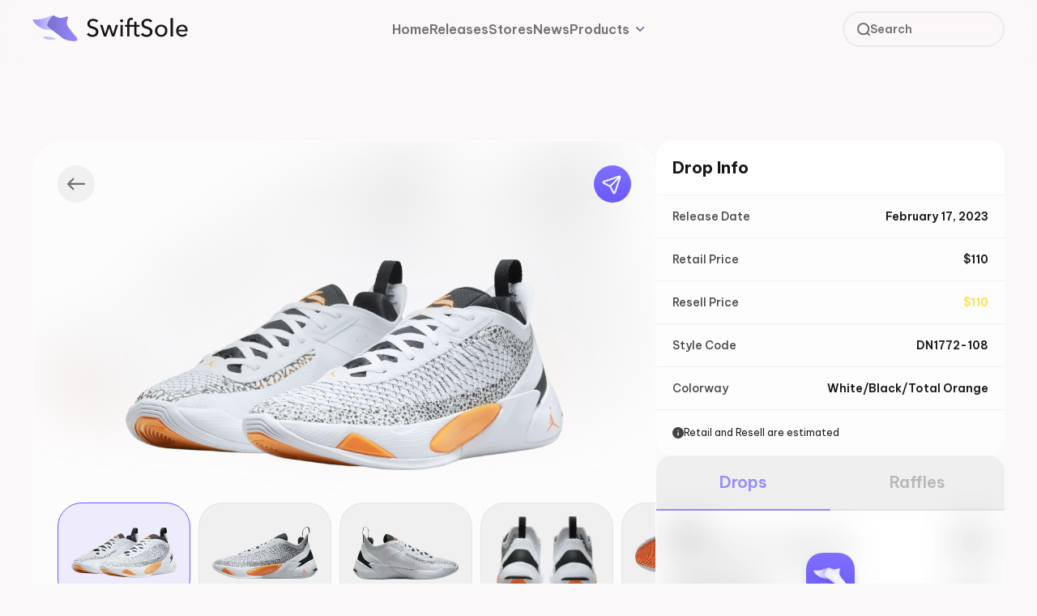

--- FILE ---
content_type: text/html; charset=utf-8
request_url: https://www.swiftsole.app/releases/cldwmj96i003hmc0uktdq5idu
body_size: 34343
content:
<!DOCTYPE html><html lang="en-us"><head><meta charSet="utf-8"/><meta name="viewport" content="width=device-width, initial-scale=1.0, maximum-scale=1.0, user-scalable=no"/><title>SwiftSole - Air Jordan Luka 1 Safari</title><meta name="title" content="SwiftSole - Air Jordan Luka 1 Safari"/><meta name="description" content="Designed for #77 and made for every athlete craving speed and efficiency, Luka&#x27;s debut delivers the goods. The first shoe with full-length Formula 23 foam, it has an ultra-supportive fit crafted with the step-back in mind. Meanwhile, strong and lightweight Flight Wire cables keep you feeling contained, whether you&#x27;re playing indoors or out. This is the assist you&#x27;ve been waiting for—get out there and make your shot."/><meta property="og:title" content="SwiftSole - Air Jordan Luka 1 Safari"/><meta property="og:site_name" content="3 years ago"/><meta property="og:description" content="Designed for #77 and made for every athlete craving speed and efficiency, Luka&#x27;s debut delivers the goods. The first shoe with full-length Formula 23 foam, it has an ultra-supportive fit crafted with the step-back in mind. Meanwhile, strong and lightweight Flight Wire cables keep you feeling contained, whether you&#x27;re playing indoors or out. This is the assist you&#x27;ve been waiting for—get out there and make your shot."/><meta name="robots" content="follow, index, max-snippet:-1, max-video-preview:-1, max-image-preview:large"/><meta property="keywords" content="Air,Jordan,Luka,1,Safari,jordan,sneakers"/><meta property="og:type" content="swiftsole.app"/><meta property="og:image" content="https://cdn.swiftsole.app/releases/share_images/cldwmj96i003hmc0uktdq5idu/card1.png"/><meta property="twitter:image" content="https://cdn.swiftsole.app/releases/share_images/cldwmj96i003hmc0uktdq5idu/card1.png"/><link rel="preload" href="/_next/static/media/logo.77ed8656.svg" as="image" fetchpriority="high"/><link rel="preload" href="/_next/static/media/logo-dark.a3908fd5.svg" as="image" fetchpriority="high"/><link rel="preload" href="/_next/static/media/logo-icon-purple.cfad22f3.svg" as="image" fetchpriority="high"/><link rel="preload" as="image" imageSrcSet="/_next/image?url=https%3A%2F%2Fcdn.swiftsole.app%2Freleases%2Fuploads%2Fbc160f5c-7f08-4944-9bf6-60742045fe0c_o1PMDDHzZ.png&amp;w=640&amp;q=75 640w, /_next/image?url=https%3A%2F%2Fcdn.swiftsole.app%2Freleases%2Fuploads%2Fbc160f5c-7f08-4944-9bf6-60742045fe0c_o1PMDDHzZ.png&amp;w=750&amp;q=75 750w, /_next/image?url=https%3A%2F%2Fcdn.swiftsole.app%2Freleases%2Fuploads%2Fbc160f5c-7f08-4944-9bf6-60742045fe0c_o1PMDDHzZ.png&amp;w=828&amp;q=75 828w, /_next/image?url=https%3A%2F%2Fcdn.swiftsole.app%2Freleases%2Fuploads%2Fbc160f5c-7f08-4944-9bf6-60742045fe0c_o1PMDDHzZ.png&amp;w=1080&amp;q=75 1080w, /_next/image?url=https%3A%2F%2Fcdn.swiftsole.app%2Freleases%2Fuploads%2Fbc160f5c-7f08-4944-9bf6-60742045fe0c_o1PMDDHzZ.png&amp;w=1200&amp;q=75 1200w, /_next/image?url=https%3A%2F%2Fcdn.swiftsole.app%2Freleases%2Fuploads%2Fbc160f5c-7f08-4944-9bf6-60742045fe0c_o1PMDDHzZ.png&amp;w=1920&amp;q=75 1920w, /_next/image?url=https%3A%2F%2Fcdn.swiftsole.app%2Freleases%2Fuploads%2Fbc160f5c-7f08-4944-9bf6-60742045fe0c_o1PMDDHzZ.png&amp;w=2048&amp;q=75 2048w, /_next/image?url=https%3A%2F%2Fcdn.swiftsole.app%2Freleases%2Fuploads%2Fbc160f5c-7f08-4944-9bf6-60742045fe0c_o1PMDDHzZ.png&amp;w=3840&amp;q=75 3840w" imageSizes="100vw" fetchpriority="high"/><meta name="next-head-count" content="17"/><meta name="title" content="SwiftSole | Sneaker News &amp; Release Calendar"/><meta name="theme-color" content="#978BFF"/><meta name="apple-itunes-app" content="app-id=6443815638, app-argument=https://apps.apple.com/us/app/swiftsole/id6443815638"/><meta name="keywords" content="sneakers,sneaker releases,sneaker release dates,jordan releases,yeezy releases,sneaker calendar,sneaker news,swiftsole"/><meta name="robots" content="index,follow"/><meta http-equiv="Content-Type" content="text/html; charset=utf-8"/><meta name="language" content="English"/><meta property="og:url" content="https://www.swiftsole.app/"/><meta property="twitter:card" content="summary_large_image"/><meta property="twitter:url" content="https://www.swiftsole.app/"/><meta property="twitter:title" content="SwiftSole"/><link rel="icon" href="/favicon.ico"/><meta property="og:type" content="swiftsole.app"/><link rel="preload" href="/_next/static/media/77b1ecd89db9adc2-s.p.woff2" as="font" type="font/woff2" crossorigin="anonymous" data-next-font="size-adjust"/><link rel="preload" href="/_next/static/media/fc6d8b10b7b1f644-s.p.woff2" as="font" type="font/woff2" crossorigin="anonymous" data-next-font="size-adjust"/><link rel="preload" href="/_next/static/media/aed5f820244f2ee5-s.p.woff2" as="font" type="font/woff2" crossorigin="anonymous" data-next-font="size-adjust"/><link rel="preload" href="/_next/static/media/842eba58994a5460-s.p.woff2" as="font" type="font/woff2" crossorigin="anonymous" data-next-font="size-adjust"/><link rel="preload" href="/_next/static/media/d5d5675f0c147195-s.p.woff2" as="font" type="font/woff2" crossorigin="anonymous" data-next-font="size-adjust"/><link rel="preload" href="/_next/static/media/939d8b039e3953b7-s.p.woff2" as="font" type="font/woff2" crossorigin="anonymous" data-next-font="size-adjust"/><link rel="preload" href="/_next/static/media/21dca4c8c75d37e0-s.p.woff2" as="font" type="font/woff2" crossorigin="anonymous" data-next-font="size-adjust"/><link rel="preload" href="/_next/static/css/bdc6b13a2e4c810f.css" as="style"/><link rel="stylesheet" href="/_next/static/css/bdc6b13a2e4c810f.css" data-n-g=""/><noscript data-n-css=""></noscript><script defer="" nomodule="" src="/_next/static/chunks/polyfills-42372ed130431b0a.js"></script><script src="/_next/static/chunks/webpack-4884a16f22e8f0f8.js" defer=""></script><script src="/_next/static/chunks/framework-fcf1ddec762b78b4.js" defer=""></script><script src="/_next/static/chunks/main-7d835a1401c5f313.js" defer=""></script><script src="/_next/static/chunks/pages/_app-adaf5a846a264d2a.js" defer=""></script><script src="/_next/static/chunks/998-0ce0afe8ef35eac7.js" defer=""></script><script src="/_next/static/chunks/993-64be41837b46fe6a.js" defer=""></script><script src="/_next/static/chunks/pages/releases/%5BreleaseId%5D-484c61d371fa1296.js" defer=""></script><script src="/_next/static/igIQtPx3q_Zee-Slf95Ct/_buildManifest.js" defer=""></script><script src="/_next/static/igIQtPx3q_Zee-Slf95Ct/_ssgManifest.js" defer=""></script></head><body class="bg-alt-white  text-black dark:bg-[#000] dark:text-off-white"><div id="__next"><main class="__className_da8986"><div class="bg-alt-white dark:bg-[#0F0E0E]"><nav class="top-0 z-[100] px-5 py-3.5 transition-colors border-b sticky border-black/5 bg-white/70 md:border-transparent md:bg-transparent dark:border-off-white/10 dark:bg-black/50 backdrop-blur-xl"><div class="container relative mx-auto flex items-center justify-between"><button class="inline-flex h-[46px] w-[46px] items-center justify-center rounded-full bg-off-white/10 lg:hidden"><svg width="20px" height="14px" viewBox="0 0 20 14" version="1.1" xmlns="http://www.w3.org/2000/svg" xmlns:xlink="http://www.w3.org/1999/xlink"><g id="Landing-(Mobile)" stroke="none" stroke-width="1" fill="none" fill-rule="evenodd" fill-opacity="0.8"><g id="Medium" transform="translate(-33.000000, -31.000000)" class="fill-black/60 dark:fill-off-white/80"><g id="Search-Copy" transform="translate(20.000000, 15.000000)"><path d="M14,16 L32,16 C32.5522847,16 33,16.4477153 33,17 C33,17.5522847 32.5522847,18 32,18 L14,18 C13.4477153,18 13,17.5522847 13,17 C13,16.4477153 13.4477153,16 14,16 Z M14,22 L32,22 C32.5522847,22 33,22.4477153 33,23 C33,23.5522847 32.5522847,24 32,24 L14,24 C13.4477153,24 13,23.5522847 13,23 C13,22.4477153 13.4477153,22 14,22 Z M14,28 L32,28 C32.5522847,28 33,28.4477153 33,29 C33,29.5522847 32.5522847,30 32,30 L14,30 C13.4477153,30 13,29.5522847 13,29 C13,28.4477153 13.4477153,28 14,28 Z" id="Combined-Shape"></path></g></g></g></svg></button><a href="/"><img alt="SwiftSole" fetchpriority="high" width="192" height="40" decoding="async" data-nimg="1" class="hidden md:hidden dark:md:inline-block" style="color:transparent" src="/_next/static/media/logo.77ed8656.svg"/><img alt="SwiftSole" fetchpriority="high" width="192" height="40" decoding="async" data-nimg="1" class="hidden md:inline-block dark:md:hidden" style="color:transparent" src="/_next/static/media/logo-dark.a3908fd5.svg"/><img alt="SwiftSole" fetchpriority="high" width="56" height="40" decoding="async" data-nimg="1" class="inline-block md:hidden" style="color:transparent" src="/_next/static/media/logo-icon-purple.cfad22f3.svg"/></a><ul class="absolute left-1/2 hidden -translate-x-1/2 transform items-center gap-10 lg:flex"><li class="border-b border-b-black/10 py-5 lg:border-b-0 lg:py-0 dark:border-b-off-white/10"><a class="text-xl lg:text-base font-semibold transition-colors text-black/60 dark:text-off-white/60 hover:text-black/75 hover:dark:text-off-white/75" href="/">Home</a></li><li class="border-b border-b-black/10 py-5 lg:border-b-0 lg:py-0 dark:border-b-off-white/10"><a class="text-xl lg:text-base font-semibold transition-colors text-black/60 dark:text-off-white/60 hover:text-black/75 hover:dark:text-off-white/75" href="/releases">Releases</a></li><li class="border-b border-b-black/10 py-5 lg:border-b-0 lg:py-0 dark:border-b-off-white/10"><a class="text-xl lg:text-base font-semibold transition-colors text-black/60 dark:text-off-white/60 hover:text-black/75 hover:dark:text-off-white/75" href="/stores">Stores</a></li><li class="border-b border-b-black/10 py-5 lg:border-b-0 lg:py-0 dark:border-b-off-white/10"><a class="text-xl lg:text-base font-semibold transition-colors text-black/60 dark:text-off-white/60 hover:text-black/75 hover:dark:text-off-white/75" href="/news">News</a></li><li class="inline-block border-b border-b-black/10 py-5 md:hidden lg:border-b-0 lg:py-0 dark:border-b-off-white/10"><a class="text-xl lg:text-base font-semibold transition-colors text-black/60 dark:text-off-white/60 hover:text-black/75 hover:dark:text-off-white/75" href="/products/pro">SwiftSole Pro</a></li><li class="inline-block border-b border-b-black/10 py-5 md:hidden lg:border-b-0 lg:py-0 dark:border-b-off-white/10"><a class="text-xl lg:text-base font-semibold transition-colors text-black/60 dark:text-off-white/60 hover:text-black/75 hover:dark:text-off-white/75" href="/products/v3">SwiftSole V3</a></li><li class="hidden py-5 md:inline-block lg:py-0"><li class="sc-jJLAfE eGCDEu"><a href="/releases/[releaseId]"><span class="sc-lgpSej bBCzaG"><span class="text-xl lg:text-base font-semibold transition-colors mr-2 text-black/60 dark:text-off-white/60 hover:text-black/75 hover:dark:text-off-white/75">Products</span><svg width="11px" height="6px" viewBox="0 0 11 6" version="1.1" xmlns="http://www.w3.org/2000/svg"><g id="Home" stroke="none" stroke-width="1" fill="#737A99" fill-rule="evenodd"><g id="Product-Dropdown" transform="translate(-1075.000000, -33.000000)" fill="#737A99" fill-rule="nonzero"><g id="Nav" transform="translate(120.000000, 15.000000)"><g id="Group-4" transform="translate(102.000000, 9.000000)"><g id="Group-Copy-3" transform="translate(785.000000, 0.000000)"><path d="M69.5603645,9.26651481 L73.095672,12.8018223 L76.6309795,9.26651481 C76.9863326,8.91116173 77.5603645,8.91116173 77.9157175,9.26651481 C78.2710706,9.62186788 78.2710706,10.1958998 77.9157175,10.5512528 L73.7334852,14.7334852 C73.3781321,15.0888383 72.8041002,15.0888383 72.4487472,14.7334852 L68.2665148,10.5512528 C67.9111617,10.1958998 67.9111617,9.62186788 68.2665148,9.26651481 C68.6218679,8.92027335 69.2050114,8.91116173 69.5603645,9.26651481 Z" id="Path"></path></g></g></g></g></g></svg></span></a><div class="sc-jwTyAe dVDybU"><div class="sc-hjsuWn dvGpBC"><a href="/products/v3"><span class="sc-hwkwBN ivcakN"><h4 class="sc-kNOymR dNtmrv">SwiftSole V3</h4><p class="sc-dYwGCk jRHZHL">Secure limited products from Supreme and hundreds of Shopify sites, from your phone.</p></span></a><a href="/products/pro"><span class="sc-hwkwBN ivcakN"><h4 class="sc-kNOymR dNtmrv">SwiftSole Pro</h4><p class="sc-dYwGCk jRHZHL">Stay up to date on the latest releases, news and more in the sneaker community, for free.</p></span></a></div></div></li></li></ul><div class="relative hidden lg:inline-block"><button class="relative flex h-11 max-w-[200px] items-center gap-2.5 rounded-full border-[1.5px] border-[#D4D2E4]/40 bg-off-white/10 px-4 transition-colors hover:border-[#D4D2E4]/50 dark:border-off-white/10 dark:shadow-s-dark dark:hover:border-off-white/20"><span class="w-auto"><svg width="16px" height="16px" viewBox="0 0 16 16" version="1.1" xmlns="http://www.w3.org/2000/svg" xmlns:xlink="http://www.w3.org/1999/xlink"><g id="Landing-(Desktop)" stroke="none" stroke-width="1" fill="none" fill-rule="evenodd" stroke-linecap="round"><g id="Dark" transform="translate(-1216.000000, -30.000000)" stroke="#F7EFF3" stroke-width="2" class="stroke-black/60 dark:stroke-off-white/80"><g id="NAV" transform="translate(200.000000, 15.000000)"><g id="Search" transform="translate(1000.000000, 0.000000)"><path d="M31,30 L28.3208421,27.3208421 M28.3208421,27.3208421 C29.5208632,26.1207474 30.2631579,24.4628526 30.2631579,22.6315789 C30.2631579,18.9690611 27.2941263,16 23.6315789,16 C19.9690611,16 17,18.9690611 17,22.6315789 C17,26.2941263 19.9690611,29.2631579 23.6315789,29.2631579 C25.4628526,29.2631579 27.1207474,28.5208632 28.3208421,27.3208421 Z" id="Shape"></path></g></g></g></g></svg></span><span class="flex h-11 w-56 flex-1 items-center border-0 bg-transparent text-left text-sm font-semibold text-black/60 outline-none dark:text-off-white/80"><div>Search</div></span></button></div><button class="inline-flex h-[46px] w-[46px] items-center justify-center rounded-full bg-off-white/10 lg:hidden"><svg width="22px" height="23px" viewBox="0 0 22 23" version="1.1" xmlns="http://www.w3.org/2000/svg" xmlns:xlink="http://www.w3.org/1999/xlink"><g id="Symbols" stroke="none" stroke-width="1" fill="none" fill-rule="evenodd" stroke-linecap="round" stroke-linejoin="round"><g id="Search" transform="translate(-11.000000, -11.000000)" class="stroke-black/60 dark:stroke-off-white/80" stroke-width="2"><path d="M21.852381,31.2047619 C27.0175583,31.2047619 31.2047619,27.0175583 31.2047619,21.852381 C31.2047619,16.6872036 27.0175583,12.5 21.852381,12.5 C16.6872036,12.5 12.5,16.6872036 12.5,21.852381 C12.5,27.0175583 16.6872036,31.2047619 21.852381,31.2047619 Z M28.3571429,28.8428571 L32.0238095,32.5" id="Combined-Shape"></path></g></g></svg></button></div><div class="container mx-auto"><ul class="items-left lg:hidden hidden"><li class="border-b border-b-black/10 py-5 lg:border-b-0 lg:py-0 dark:border-b-off-white/10"><a class="text-xl lg:text-base font-semibold transition-colors text-black/60 dark:text-off-white/60 hover:text-black/75 hover:dark:text-off-white/75" href="/">Home</a></li><li class="border-b border-b-black/10 py-5 lg:border-b-0 lg:py-0 dark:border-b-off-white/10"><a class="text-xl lg:text-base font-semibold transition-colors text-black/60 dark:text-off-white/60 hover:text-black/75 hover:dark:text-off-white/75" href="/releases">Releases</a></li><li class="border-b border-b-black/10 py-5 lg:border-b-0 lg:py-0 dark:border-b-off-white/10"><a class="text-xl lg:text-base font-semibold transition-colors text-black/60 dark:text-off-white/60 hover:text-black/75 hover:dark:text-off-white/75" href="/stores">Stores</a></li><li class="border-b border-b-black/10 py-5 lg:border-b-0 lg:py-0 dark:border-b-off-white/10"><a class="text-xl lg:text-base font-semibold transition-colors text-black/60 dark:text-off-white/60 hover:text-black/75 hover:dark:text-off-white/75" href="/news">News</a></li><li class="inline-block border-b border-b-black/10 py-5 md:hidden lg:border-b-0 lg:py-0 dark:border-b-off-white/10"><a class="text-xl lg:text-base font-semibold transition-colors text-black/60 dark:text-off-white/60 hover:text-black/75 hover:dark:text-off-white/75" href="/products/pro">SwiftSole Pro</a></li><li class="inline-block border-b border-b-black/10 py-5 md:hidden lg:border-b-0 lg:py-0 dark:border-b-off-white/10"><a class="text-xl lg:text-base font-semibold transition-colors text-black/60 dark:text-off-white/60 hover:text-black/75 hover:dark:text-off-white/75" href="/products/v3">SwiftSole V3</a></li><li class="hidden py-5 md:inline-block lg:py-0"><li class="sc-jJLAfE eGCDEu"><a href="/releases/[releaseId]"><span class="sc-lgpSej bBCzaG"><span class="text-xl lg:text-base font-semibold transition-colors mr-2 text-black/60 dark:text-off-white/60 hover:text-black/75 hover:dark:text-off-white/75">Products</span><svg width="11px" height="6px" viewBox="0 0 11 6" version="1.1" xmlns="http://www.w3.org/2000/svg"><g id="Home" stroke="none" stroke-width="1" fill="#737A99" fill-rule="evenodd"><g id="Product-Dropdown" transform="translate(-1075.000000, -33.000000)" fill="#737A99" fill-rule="nonzero"><g id="Nav" transform="translate(120.000000, 15.000000)"><g id="Group-4" transform="translate(102.000000, 9.000000)"><g id="Group-Copy-3" transform="translate(785.000000, 0.000000)"><path d="M69.5603645,9.26651481 L73.095672,12.8018223 L76.6309795,9.26651481 C76.9863326,8.91116173 77.5603645,8.91116173 77.9157175,9.26651481 C78.2710706,9.62186788 78.2710706,10.1958998 77.9157175,10.5512528 L73.7334852,14.7334852 C73.3781321,15.0888383 72.8041002,15.0888383 72.4487472,14.7334852 L68.2665148,10.5512528 C67.9111617,10.1958998 67.9111617,9.62186788 68.2665148,9.26651481 C68.6218679,8.92027335 69.2050114,8.91116173 69.5603645,9.26651481 Z" id="Path"></path></g></g></g></g></g></svg></span></a><div class="sc-jwTyAe dVDybU"><div class="sc-hjsuWn dvGpBC"><a href="/products/v3"><span class="sc-hwkwBN ivcakN"><h4 class="sc-kNOymR dNtmrv">SwiftSole V3</h4><p class="sc-dYwGCk jRHZHL">Secure limited products from Supreme and hundreds of Shopify sites, from your phone.</p></span></a><a href="/products/pro"><span class="sc-hwkwBN ivcakN"><h4 class="sc-kNOymR dNtmrv">SwiftSole Pro</h4><p class="sc-dYwGCk jRHZHL">Stay up to date on the latest releases, news and more in the sneaker community, for free.</p></span></a></div></div></li></li></ul></div></nav><div class="container mx-auto mb-5 flex flex-col gap-[30px] md:mt-[100px] lg:mb-[100px] lg:flex-row lg:items-start"><main class="relative flex-1 border-off-white/10 py-[30px] md:overflow-hidden md:rounded-[40px] md:border md:bg-white/60 dark:border-0 dark:md:bg-black/40"><img alt="Air Jordan Luka 1 Safari" fetchpriority="high" decoding="async" data-nimg="fill" class="h-full w-full object-contain object-center transition-opacity relative z-[1] object-contain object-top  blur-2xl transition-opacity duration-500 opacity-[15%]" style="position:absolute;height:100%;width:100%;left:0;top:0;right:0;bottom:0;color:transparent" sizes="100vw" srcSet="/_next/image?url=https%3A%2F%2Fcdn.swiftsole.app%2Freleases%2Fuploads%2Fbc160f5c-7f08-4944-9bf6-60742045fe0c_o1PMDDHzZ.png&amp;w=640&amp;q=75 640w, /_next/image?url=https%3A%2F%2Fcdn.swiftsole.app%2Freleases%2Fuploads%2Fbc160f5c-7f08-4944-9bf6-60742045fe0c_o1PMDDHzZ.png&amp;w=750&amp;q=75 750w, /_next/image?url=https%3A%2F%2Fcdn.swiftsole.app%2Freleases%2Fuploads%2Fbc160f5c-7f08-4944-9bf6-60742045fe0c_o1PMDDHzZ.png&amp;w=828&amp;q=75 828w, /_next/image?url=https%3A%2F%2Fcdn.swiftsole.app%2Freleases%2Fuploads%2Fbc160f5c-7f08-4944-9bf6-60742045fe0c_o1PMDDHzZ.png&amp;w=1080&amp;q=75 1080w, /_next/image?url=https%3A%2F%2Fcdn.swiftsole.app%2Freleases%2Fuploads%2Fbc160f5c-7f08-4944-9bf6-60742045fe0c_o1PMDDHzZ.png&amp;w=1200&amp;q=75 1200w, /_next/image?url=https%3A%2F%2Fcdn.swiftsole.app%2Freleases%2Fuploads%2Fbc160f5c-7f08-4944-9bf6-60742045fe0c_o1PMDDHzZ.png&amp;w=1920&amp;q=75 1920w, /_next/image?url=https%3A%2F%2Fcdn.swiftsole.app%2Freleases%2Fuploads%2Fbc160f5c-7f08-4944-9bf6-60742045fe0c_o1PMDDHzZ.png&amp;w=2048&amp;q=75 2048w, /_next/image?url=https%3A%2F%2Fcdn.swiftsole.app%2Freleases%2Fuploads%2Fbc160f5c-7f08-4944-9bf6-60742045fe0c_o1PMDDHzZ.png&amp;w=3840&amp;q=75 3840w" src="/_next/image?url=https%3A%2F%2Fcdn.swiftsole.app%2Freleases%2Fuploads%2Fbc160f5c-7f08-4944-9bf6-60742045fe0c_o1PMDDHzZ.png&amp;w=3840&amp;q=75"/><img alt="Air Jordan Luka 1 Safari" loading="lazy" decoding="async" data-nimg="fill" class="h-full w-full object-contain object-center transition-opacity relative z-[1] object-contain object-top  blur-2xl transition-opacity duration-500 opacity-0" style="position:absolute;height:100%;width:100%;left:0;top:0;right:0;bottom:0;color:transparent" sizes="100vw" srcSet="/_next/image?url=https%3A%2F%2Fcdn.swiftsole.app%2Freleases%2Fuploads%2F5927ea79-2546-4410-8405-23a08765feaa_NVG138mjE.png&amp;w=640&amp;q=75 640w, /_next/image?url=https%3A%2F%2Fcdn.swiftsole.app%2Freleases%2Fuploads%2F5927ea79-2546-4410-8405-23a08765feaa_NVG138mjE.png&amp;w=750&amp;q=75 750w, /_next/image?url=https%3A%2F%2Fcdn.swiftsole.app%2Freleases%2Fuploads%2F5927ea79-2546-4410-8405-23a08765feaa_NVG138mjE.png&amp;w=828&amp;q=75 828w, /_next/image?url=https%3A%2F%2Fcdn.swiftsole.app%2Freleases%2Fuploads%2F5927ea79-2546-4410-8405-23a08765feaa_NVG138mjE.png&amp;w=1080&amp;q=75 1080w, /_next/image?url=https%3A%2F%2Fcdn.swiftsole.app%2Freleases%2Fuploads%2F5927ea79-2546-4410-8405-23a08765feaa_NVG138mjE.png&amp;w=1200&amp;q=75 1200w, /_next/image?url=https%3A%2F%2Fcdn.swiftsole.app%2Freleases%2Fuploads%2F5927ea79-2546-4410-8405-23a08765feaa_NVG138mjE.png&amp;w=1920&amp;q=75 1920w, /_next/image?url=https%3A%2F%2Fcdn.swiftsole.app%2Freleases%2Fuploads%2F5927ea79-2546-4410-8405-23a08765feaa_NVG138mjE.png&amp;w=2048&amp;q=75 2048w, /_next/image?url=https%3A%2F%2Fcdn.swiftsole.app%2Freleases%2Fuploads%2F5927ea79-2546-4410-8405-23a08765feaa_NVG138mjE.png&amp;w=3840&amp;q=75 3840w" src="/_next/image?url=https%3A%2F%2Fcdn.swiftsole.app%2Freleases%2Fuploads%2F5927ea79-2546-4410-8405-23a08765feaa_NVG138mjE.png&amp;w=3840&amp;q=75"/><img alt="Air Jordan Luka 1 Safari" loading="lazy" decoding="async" data-nimg="fill" class="h-full w-full object-contain object-center transition-opacity relative z-[1] object-contain object-top  blur-2xl transition-opacity duration-500 opacity-0" style="position:absolute;height:100%;width:100%;left:0;top:0;right:0;bottom:0;color:transparent" sizes="100vw" srcSet="/_next/image?url=https%3A%2F%2Fcdn.swiftsole.app%2Freleases%2Fuploads%2Fdd82c624-2594-40bb-b2ad-5dcd879eeb56_Hjnul6lpD4.png&amp;w=640&amp;q=75 640w, /_next/image?url=https%3A%2F%2Fcdn.swiftsole.app%2Freleases%2Fuploads%2Fdd82c624-2594-40bb-b2ad-5dcd879eeb56_Hjnul6lpD4.png&amp;w=750&amp;q=75 750w, /_next/image?url=https%3A%2F%2Fcdn.swiftsole.app%2Freleases%2Fuploads%2Fdd82c624-2594-40bb-b2ad-5dcd879eeb56_Hjnul6lpD4.png&amp;w=828&amp;q=75 828w, /_next/image?url=https%3A%2F%2Fcdn.swiftsole.app%2Freleases%2Fuploads%2Fdd82c624-2594-40bb-b2ad-5dcd879eeb56_Hjnul6lpD4.png&amp;w=1080&amp;q=75 1080w, /_next/image?url=https%3A%2F%2Fcdn.swiftsole.app%2Freleases%2Fuploads%2Fdd82c624-2594-40bb-b2ad-5dcd879eeb56_Hjnul6lpD4.png&amp;w=1200&amp;q=75 1200w, /_next/image?url=https%3A%2F%2Fcdn.swiftsole.app%2Freleases%2Fuploads%2Fdd82c624-2594-40bb-b2ad-5dcd879eeb56_Hjnul6lpD4.png&amp;w=1920&amp;q=75 1920w, /_next/image?url=https%3A%2F%2Fcdn.swiftsole.app%2Freleases%2Fuploads%2Fdd82c624-2594-40bb-b2ad-5dcd879eeb56_Hjnul6lpD4.png&amp;w=2048&amp;q=75 2048w, /_next/image?url=https%3A%2F%2Fcdn.swiftsole.app%2Freleases%2Fuploads%2Fdd82c624-2594-40bb-b2ad-5dcd879eeb56_Hjnul6lpD4.png&amp;w=3840&amp;q=75 3840w" src="/_next/image?url=https%3A%2F%2Fcdn.swiftsole.app%2Freleases%2Fuploads%2Fdd82c624-2594-40bb-b2ad-5dcd879eeb56_Hjnul6lpD4.png&amp;w=3840&amp;q=75"/><img alt="Air Jordan Luka 1 Safari" loading="lazy" decoding="async" data-nimg="fill" class="h-full w-full object-contain object-center transition-opacity relative z-[1] object-contain object-top  blur-2xl transition-opacity duration-500 opacity-0" style="position:absolute;height:100%;width:100%;left:0;top:0;right:0;bottom:0;color:transparent" sizes="100vw" srcSet="/_next/image?url=https%3A%2F%2Fcdn.swiftsole.app%2Freleases%2Fuploads%2F3f5fcefb-7d56-4596-81ce-2bcef28978b8_T9O4xwJom7.png&amp;w=640&amp;q=75 640w, /_next/image?url=https%3A%2F%2Fcdn.swiftsole.app%2Freleases%2Fuploads%2F3f5fcefb-7d56-4596-81ce-2bcef28978b8_T9O4xwJom7.png&amp;w=750&amp;q=75 750w, /_next/image?url=https%3A%2F%2Fcdn.swiftsole.app%2Freleases%2Fuploads%2F3f5fcefb-7d56-4596-81ce-2bcef28978b8_T9O4xwJom7.png&amp;w=828&amp;q=75 828w, /_next/image?url=https%3A%2F%2Fcdn.swiftsole.app%2Freleases%2Fuploads%2F3f5fcefb-7d56-4596-81ce-2bcef28978b8_T9O4xwJom7.png&amp;w=1080&amp;q=75 1080w, /_next/image?url=https%3A%2F%2Fcdn.swiftsole.app%2Freleases%2Fuploads%2F3f5fcefb-7d56-4596-81ce-2bcef28978b8_T9O4xwJom7.png&amp;w=1200&amp;q=75 1200w, /_next/image?url=https%3A%2F%2Fcdn.swiftsole.app%2Freleases%2Fuploads%2F3f5fcefb-7d56-4596-81ce-2bcef28978b8_T9O4xwJom7.png&amp;w=1920&amp;q=75 1920w, /_next/image?url=https%3A%2F%2Fcdn.swiftsole.app%2Freleases%2Fuploads%2F3f5fcefb-7d56-4596-81ce-2bcef28978b8_T9O4xwJom7.png&amp;w=2048&amp;q=75 2048w, /_next/image?url=https%3A%2F%2Fcdn.swiftsole.app%2Freleases%2Fuploads%2F3f5fcefb-7d56-4596-81ce-2bcef28978b8_T9O4xwJom7.png&amp;w=3840&amp;q=75 3840w" src="/_next/image?url=https%3A%2F%2Fcdn.swiftsole.app%2Freleases%2Fuploads%2F3f5fcefb-7d56-4596-81ce-2bcef28978b8_T9O4xwJom7.png&amp;w=3840&amp;q=75"/><img alt="Air Jordan Luka 1 Safari" loading="lazy" decoding="async" data-nimg="fill" class="h-full w-full object-contain object-center transition-opacity relative z-[1] object-contain object-top  blur-2xl transition-opacity duration-500 opacity-0" style="position:absolute;height:100%;width:100%;left:0;top:0;right:0;bottom:0;color:transparent" sizes="100vw" srcSet="/_next/image?url=https%3A%2F%2Fcdn.swiftsole.app%2Freleases%2Fuploads%2F1c7c6af5-a5f2-4215-90a1-70eb2fd03628_Apkm-HM7r.png&amp;w=640&amp;q=75 640w, /_next/image?url=https%3A%2F%2Fcdn.swiftsole.app%2Freleases%2Fuploads%2F1c7c6af5-a5f2-4215-90a1-70eb2fd03628_Apkm-HM7r.png&amp;w=750&amp;q=75 750w, /_next/image?url=https%3A%2F%2Fcdn.swiftsole.app%2Freleases%2Fuploads%2F1c7c6af5-a5f2-4215-90a1-70eb2fd03628_Apkm-HM7r.png&amp;w=828&amp;q=75 828w, /_next/image?url=https%3A%2F%2Fcdn.swiftsole.app%2Freleases%2Fuploads%2F1c7c6af5-a5f2-4215-90a1-70eb2fd03628_Apkm-HM7r.png&amp;w=1080&amp;q=75 1080w, /_next/image?url=https%3A%2F%2Fcdn.swiftsole.app%2Freleases%2Fuploads%2F1c7c6af5-a5f2-4215-90a1-70eb2fd03628_Apkm-HM7r.png&amp;w=1200&amp;q=75 1200w, /_next/image?url=https%3A%2F%2Fcdn.swiftsole.app%2Freleases%2Fuploads%2F1c7c6af5-a5f2-4215-90a1-70eb2fd03628_Apkm-HM7r.png&amp;w=1920&amp;q=75 1920w, /_next/image?url=https%3A%2F%2Fcdn.swiftsole.app%2Freleases%2Fuploads%2F1c7c6af5-a5f2-4215-90a1-70eb2fd03628_Apkm-HM7r.png&amp;w=2048&amp;q=75 2048w, /_next/image?url=https%3A%2F%2Fcdn.swiftsole.app%2Freleases%2Fuploads%2F1c7c6af5-a5f2-4215-90a1-70eb2fd03628_Apkm-HM7r.png&amp;w=3840&amp;q=75 3840w" src="/_next/image?url=https%3A%2F%2Fcdn.swiftsole.app%2Freleases%2Fuploads%2F1c7c6af5-a5f2-4215-90a1-70eb2fd03628_Apkm-HM7r.png&amp;w=3840&amp;q=75"/><img alt="Air Jordan Luka 1 Safari" loading="lazy" decoding="async" data-nimg="fill" class="h-full w-full object-contain object-center transition-opacity relative z-[1] object-contain object-top  blur-2xl transition-opacity duration-500 opacity-0" style="position:absolute;height:100%;width:100%;left:0;top:0;right:0;bottom:0;color:transparent" sizes="100vw" srcSet="/_next/image?url=https%3A%2F%2Fcdn.swiftsole.app%2Freleases%2Fuploads%2F9c44cc56-5667-4c2b-927b-0cb5fdd348b0_sg1C3ULZO.png&amp;w=640&amp;q=75 640w, /_next/image?url=https%3A%2F%2Fcdn.swiftsole.app%2Freleases%2Fuploads%2F9c44cc56-5667-4c2b-927b-0cb5fdd348b0_sg1C3ULZO.png&amp;w=750&amp;q=75 750w, /_next/image?url=https%3A%2F%2Fcdn.swiftsole.app%2Freleases%2Fuploads%2F9c44cc56-5667-4c2b-927b-0cb5fdd348b0_sg1C3ULZO.png&amp;w=828&amp;q=75 828w, /_next/image?url=https%3A%2F%2Fcdn.swiftsole.app%2Freleases%2Fuploads%2F9c44cc56-5667-4c2b-927b-0cb5fdd348b0_sg1C3ULZO.png&amp;w=1080&amp;q=75 1080w, /_next/image?url=https%3A%2F%2Fcdn.swiftsole.app%2Freleases%2Fuploads%2F9c44cc56-5667-4c2b-927b-0cb5fdd348b0_sg1C3ULZO.png&amp;w=1200&amp;q=75 1200w, /_next/image?url=https%3A%2F%2Fcdn.swiftsole.app%2Freleases%2Fuploads%2F9c44cc56-5667-4c2b-927b-0cb5fdd348b0_sg1C3ULZO.png&amp;w=1920&amp;q=75 1920w, /_next/image?url=https%3A%2F%2Fcdn.swiftsole.app%2Freleases%2Fuploads%2F9c44cc56-5667-4c2b-927b-0cb5fdd348b0_sg1C3ULZO.png&amp;w=2048&amp;q=75 2048w, /_next/image?url=https%3A%2F%2Fcdn.swiftsole.app%2Freleases%2Fuploads%2F9c44cc56-5667-4c2b-927b-0cb5fdd348b0_sg1C3ULZO.png&amp;w=3840&amp;q=75 3840w" src="/_next/image?url=https%3A%2F%2Fcdn.swiftsole.app%2Freleases%2Fuploads%2F9c44cc56-5667-4c2b-927b-0cb5fdd348b0_sg1C3ULZO.png&amp;w=3840&amp;q=75"/><div class="relative z-[2]"><div class="flex items-center justify-between px-6 md:px-[30px]"><button class="inline-flex h-[46px] w-[46px] items-center justify-center rounded-full bg-black/5 dark:bg-off-white/10"><svg width="22px" height="16px" viewBox="0 0 22 16" version="1.1" xmlns="http://www.w3.org/2000/svg" xmlns:xlink="http://www.w3.org/1999/xlink"><g id="Releases-(Desktop)" stroke="none" stroke-width="1" fill="none" fill-rule="evenodd"><g id="Release-Open-Normal-(Dark)" transform="translate(-242.000000, -221.000000)" fill="#F7EFF3" fill-rule="nonzero" class="fill-black/60 dark:fill-off-white/80"><g id="Group-3" transform="translate(200.000000, 176.000000)"><g id="Left-(Off)" transform="translate(30.000000, 30.000000)"><path d="M20.1885926,30.0654842 L20.1885926,30.0654842 C20.6265152,29.6275616 20.6265152,28.920148 20.1885926,28.4822253 L15.8430522,24.1142274 L32.8771213,24.1142274 C33.4947046,24.1142274 34,23.608932 34,22.9913487 L34,22.9913487 C34,22.3737655 33.4947046,21.8684701 32.8771213,21.8684701 L15.8430522,21.8684701 L20.1998214,17.5117009 C20.637744,17.0737782 20.637744,16.3663647 20.1998214,15.928442 L20.1998214,15.928442 C19.7618987,15.4905193 19.0544851,15.4905193 18.6165625,15.928442 L12.328442,22.2053337 C11.8905193,22.6432563 11.8905193,23.3506699 12.328442,23.7885926 L18.6053337,30.0654842 C19.0432563,30.4921781 19.7618987,30.4921781 20.1885926,30.0654842 Z" id="Path"></path></g></g></g></g></svg></button><button class="inline-flex h-[46px] w-[46px] items-center justify-center rounded-full bg-purple-gradient"><span class="-translate-x-[1px] translate-y-[1px]"><svg width="24px" height="24px" viewBox="0 0 24 24" version="1.1" xmlns="http://www.w3.org/2000/svg" xmlns:xlink="http://www.w3.org/1999/xlink"><g id="Releases-(Desktop)" stroke="none" stroke-width="1" fill="none" fill-rule="evenodd"><g id="Release-Open-Normal-(Dark)" transform="translate(-874.000000, -218.000000)" fill="#FFFFFF" fill-rule="nonzero" stroke="#FFFFFF" stroke-width="0.75"><g id="Group-3" transform="translate(200.000000, 176.000000)"><g id="Left-(Off)-Copy" transform="translate(664.000000, 30.000000)"><path d="M32.7524034,13.5199209 C32.5107046,13.1846364 32.1232991,13 31.6614719,13 C31.444652,13 31.2121915,13.0408632 30.9706647,13.1214295 L12.2609043,19.3579876 C11.6146556,19.5733895 11.1692424,20.0136035 11.0388325,20.5658368 C10.9084226,21.1181131 11.1099027,21.7111666 11.5916244,22.1930172 C11.6387181,22.2401538 11.6928586,22.279685 11.7520694,22.3102357 L19.6291282,26.3706458 L23.6897101,34.2477476 C23.7202179,34.3069154 23.7597491,34.3610559 23.8068427,34.4081496 C24.1939474,34.7952973 24.6403919,35 25.0980082,35 L25.0981371,35 C25.7911357,35 26.3827283,34.5166884 26.6418724,33.7389126 L32.8785594,15.0291953 C33.0746254,14.4407823 33.0298091,13.9047912 32.7524034,13.5199209 Z M12.2933887,20.8621057 C12.3180527,20.757563 12.4618258,20.6498405 12.6685051,20.5809188 L30.4268103,14.6614694 L19.9846939,25.1035857 L12.4419743,21.215566 C12.3283652,21.0827928 12.2722051,20.9518243 12.2933887,20.8621057 Z M25.4189411,33.3313119 C25.3577538,33.514831 25.2413946,33.710897 25.0981371,33.710897 C25.0113404,33.710897 24.8977312,33.654737 24.7843369,33.5577567 L20.8961883,26.01508 L31.3386054,15.5727059 L25.4189411,33.3313119 Z" id="Shape"></path></g></g></g></g></svg></span></button></div><div class="mb-10 mt-[70px] h-[260px] w-full px-10"><div class="relative h-[260px] w-full"><img alt="Air Jordan Luka 1 Safari" fetchpriority="high" decoding="async" data-nimg="fill" class="object-contain object-center transition-opacity duration-150 opacity-100" style="position:absolute;height:100%;width:100%;left:0;top:0;right:0;bottom:0;color:transparent" sizes="100vw" srcSet="/_next/image?url=https%3A%2F%2Fcdn.swiftsole.app%2Freleases%2Fuploads%2Fbc160f5c-7f08-4944-9bf6-60742045fe0c_o1PMDDHzZ.png&amp;w=640&amp;q=75 640w, /_next/image?url=https%3A%2F%2Fcdn.swiftsole.app%2Freleases%2Fuploads%2Fbc160f5c-7f08-4944-9bf6-60742045fe0c_o1PMDDHzZ.png&amp;w=750&amp;q=75 750w, /_next/image?url=https%3A%2F%2Fcdn.swiftsole.app%2Freleases%2Fuploads%2Fbc160f5c-7f08-4944-9bf6-60742045fe0c_o1PMDDHzZ.png&amp;w=828&amp;q=75 828w, /_next/image?url=https%3A%2F%2Fcdn.swiftsole.app%2Freleases%2Fuploads%2Fbc160f5c-7f08-4944-9bf6-60742045fe0c_o1PMDDHzZ.png&amp;w=1080&amp;q=75 1080w, /_next/image?url=https%3A%2F%2Fcdn.swiftsole.app%2Freleases%2Fuploads%2Fbc160f5c-7f08-4944-9bf6-60742045fe0c_o1PMDDHzZ.png&amp;w=1200&amp;q=75 1200w, /_next/image?url=https%3A%2F%2Fcdn.swiftsole.app%2Freleases%2Fuploads%2Fbc160f5c-7f08-4944-9bf6-60742045fe0c_o1PMDDHzZ.png&amp;w=1920&amp;q=75 1920w, /_next/image?url=https%3A%2F%2Fcdn.swiftsole.app%2Freleases%2Fuploads%2Fbc160f5c-7f08-4944-9bf6-60742045fe0c_o1PMDDHzZ.png&amp;w=2048&amp;q=75 2048w, /_next/image?url=https%3A%2F%2Fcdn.swiftsole.app%2Freleases%2Fuploads%2Fbc160f5c-7f08-4944-9bf6-60742045fe0c_o1PMDDHzZ.png&amp;w=3840&amp;q=75 3840w" src="/_next/image?url=https%3A%2F%2Fcdn.swiftsole.app%2Freleases%2Fuploads%2Fbc160f5c-7f08-4944-9bf6-60742045fe0c_o1PMDDHzZ.png&amp;w=3840&amp;q=75"/><img alt="Air Jordan Luka 1 Safari" loading="lazy" decoding="async" data-nimg="fill" class="object-contain object-center transition-opacity duration-150 opacity-0" style="position:absolute;height:100%;width:100%;left:0;top:0;right:0;bottom:0;color:transparent" sizes="100vw" srcSet="/_next/image?url=https%3A%2F%2Fcdn.swiftsole.app%2Freleases%2Fuploads%2F5927ea79-2546-4410-8405-23a08765feaa_NVG138mjE.png&amp;w=640&amp;q=75 640w, /_next/image?url=https%3A%2F%2Fcdn.swiftsole.app%2Freleases%2Fuploads%2F5927ea79-2546-4410-8405-23a08765feaa_NVG138mjE.png&amp;w=750&amp;q=75 750w, /_next/image?url=https%3A%2F%2Fcdn.swiftsole.app%2Freleases%2Fuploads%2F5927ea79-2546-4410-8405-23a08765feaa_NVG138mjE.png&amp;w=828&amp;q=75 828w, /_next/image?url=https%3A%2F%2Fcdn.swiftsole.app%2Freleases%2Fuploads%2F5927ea79-2546-4410-8405-23a08765feaa_NVG138mjE.png&amp;w=1080&amp;q=75 1080w, /_next/image?url=https%3A%2F%2Fcdn.swiftsole.app%2Freleases%2Fuploads%2F5927ea79-2546-4410-8405-23a08765feaa_NVG138mjE.png&amp;w=1200&amp;q=75 1200w, /_next/image?url=https%3A%2F%2Fcdn.swiftsole.app%2Freleases%2Fuploads%2F5927ea79-2546-4410-8405-23a08765feaa_NVG138mjE.png&amp;w=1920&amp;q=75 1920w, /_next/image?url=https%3A%2F%2Fcdn.swiftsole.app%2Freleases%2Fuploads%2F5927ea79-2546-4410-8405-23a08765feaa_NVG138mjE.png&amp;w=2048&amp;q=75 2048w, /_next/image?url=https%3A%2F%2Fcdn.swiftsole.app%2Freleases%2Fuploads%2F5927ea79-2546-4410-8405-23a08765feaa_NVG138mjE.png&amp;w=3840&amp;q=75 3840w" src="/_next/image?url=https%3A%2F%2Fcdn.swiftsole.app%2Freleases%2Fuploads%2F5927ea79-2546-4410-8405-23a08765feaa_NVG138mjE.png&amp;w=3840&amp;q=75"/><img alt="Air Jordan Luka 1 Safari" loading="lazy" decoding="async" data-nimg="fill" class="object-contain object-center transition-opacity duration-150 opacity-0" style="position:absolute;height:100%;width:100%;left:0;top:0;right:0;bottom:0;color:transparent" sizes="100vw" srcSet="/_next/image?url=https%3A%2F%2Fcdn.swiftsole.app%2Freleases%2Fuploads%2Fdd82c624-2594-40bb-b2ad-5dcd879eeb56_Hjnul6lpD4.png&amp;w=640&amp;q=75 640w, /_next/image?url=https%3A%2F%2Fcdn.swiftsole.app%2Freleases%2Fuploads%2Fdd82c624-2594-40bb-b2ad-5dcd879eeb56_Hjnul6lpD4.png&amp;w=750&amp;q=75 750w, /_next/image?url=https%3A%2F%2Fcdn.swiftsole.app%2Freleases%2Fuploads%2Fdd82c624-2594-40bb-b2ad-5dcd879eeb56_Hjnul6lpD4.png&amp;w=828&amp;q=75 828w, /_next/image?url=https%3A%2F%2Fcdn.swiftsole.app%2Freleases%2Fuploads%2Fdd82c624-2594-40bb-b2ad-5dcd879eeb56_Hjnul6lpD4.png&amp;w=1080&amp;q=75 1080w, /_next/image?url=https%3A%2F%2Fcdn.swiftsole.app%2Freleases%2Fuploads%2Fdd82c624-2594-40bb-b2ad-5dcd879eeb56_Hjnul6lpD4.png&amp;w=1200&amp;q=75 1200w, /_next/image?url=https%3A%2F%2Fcdn.swiftsole.app%2Freleases%2Fuploads%2Fdd82c624-2594-40bb-b2ad-5dcd879eeb56_Hjnul6lpD4.png&amp;w=1920&amp;q=75 1920w, /_next/image?url=https%3A%2F%2Fcdn.swiftsole.app%2Freleases%2Fuploads%2Fdd82c624-2594-40bb-b2ad-5dcd879eeb56_Hjnul6lpD4.png&amp;w=2048&amp;q=75 2048w, /_next/image?url=https%3A%2F%2Fcdn.swiftsole.app%2Freleases%2Fuploads%2Fdd82c624-2594-40bb-b2ad-5dcd879eeb56_Hjnul6lpD4.png&amp;w=3840&amp;q=75 3840w" src="/_next/image?url=https%3A%2F%2Fcdn.swiftsole.app%2Freleases%2Fuploads%2Fdd82c624-2594-40bb-b2ad-5dcd879eeb56_Hjnul6lpD4.png&amp;w=3840&amp;q=75"/><img alt="Air Jordan Luka 1 Safari" loading="lazy" decoding="async" data-nimg="fill" class="object-contain object-center transition-opacity duration-150 opacity-0" style="position:absolute;height:100%;width:100%;left:0;top:0;right:0;bottom:0;color:transparent" sizes="100vw" srcSet="/_next/image?url=https%3A%2F%2Fcdn.swiftsole.app%2Freleases%2Fuploads%2F3f5fcefb-7d56-4596-81ce-2bcef28978b8_T9O4xwJom7.png&amp;w=640&amp;q=75 640w, /_next/image?url=https%3A%2F%2Fcdn.swiftsole.app%2Freleases%2Fuploads%2F3f5fcefb-7d56-4596-81ce-2bcef28978b8_T9O4xwJom7.png&amp;w=750&amp;q=75 750w, /_next/image?url=https%3A%2F%2Fcdn.swiftsole.app%2Freleases%2Fuploads%2F3f5fcefb-7d56-4596-81ce-2bcef28978b8_T9O4xwJom7.png&amp;w=828&amp;q=75 828w, /_next/image?url=https%3A%2F%2Fcdn.swiftsole.app%2Freleases%2Fuploads%2F3f5fcefb-7d56-4596-81ce-2bcef28978b8_T9O4xwJom7.png&amp;w=1080&amp;q=75 1080w, /_next/image?url=https%3A%2F%2Fcdn.swiftsole.app%2Freleases%2Fuploads%2F3f5fcefb-7d56-4596-81ce-2bcef28978b8_T9O4xwJom7.png&amp;w=1200&amp;q=75 1200w, /_next/image?url=https%3A%2F%2Fcdn.swiftsole.app%2Freleases%2Fuploads%2F3f5fcefb-7d56-4596-81ce-2bcef28978b8_T9O4xwJom7.png&amp;w=1920&amp;q=75 1920w, /_next/image?url=https%3A%2F%2Fcdn.swiftsole.app%2Freleases%2Fuploads%2F3f5fcefb-7d56-4596-81ce-2bcef28978b8_T9O4xwJom7.png&amp;w=2048&amp;q=75 2048w, /_next/image?url=https%3A%2F%2Fcdn.swiftsole.app%2Freleases%2Fuploads%2F3f5fcefb-7d56-4596-81ce-2bcef28978b8_T9O4xwJom7.png&amp;w=3840&amp;q=75 3840w" src="/_next/image?url=https%3A%2F%2Fcdn.swiftsole.app%2Freleases%2Fuploads%2F3f5fcefb-7d56-4596-81ce-2bcef28978b8_T9O4xwJom7.png&amp;w=3840&amp;q=75"/><img alt="Air Jordan Luka 1 Safari" loading="lazy" decoding="async" data-nimg="fill" class="object-contain object-center transition-opacity duration-150 opacity-0" style="position:absolute;height:100%;width:100%;left:0;top:0;right:0;bottom:0;color:transparent" sizes="100vw" srcSet="/_next/image?url=https%3A%2F%2Fcdn.swiftsole.app%2Freleases%2Fuploads%2F1c7c6af5-a5f2-4215-90a1-70eb2fd03628_Apkm-HM7r.png&amp;w=640&amp;q=75 640w, /_next/image?url=https%3A%2F%2Fcdn.swiftsole.app%2Freleases%2Fuploads%2F1c7c6af5-a5f2-4215-90a1-70eb2fd03628_Apkm-HM7r.png&amp;w=750&amp;q=75 750w, /_next/image?url=https%3A%2F%2Fcdn.swiftsole.app%2Freleases%2Fuploads%2F1c7c6af5-a5f2-4215-90a1-70eb2fd03628_Apkm-HM7r.png&amp;w=828&amp;q=75 828w, /_next/image?url=https%3A%2F%2Fcdn.swiftsole.app%2Freleases%2Fuploads%2F1c7c6af5-a5f2-4215-90a1-70eb2fd03628_Apkm-HM7r.png&amp;w=1080&amp;q=75 1080w, /_next/image?url=https%3A%2F%2Fcdn.swiftsole.app%2Freleases%2Fuploads%2F1c7c6af5-a5f2-4215-90a1-70eb2fd03628_Apkm-HM7r.png&amp;w=1200&amp;q=75 1200w, /_next/image?url=https%3A%2F%2Fcdn.swiftsole.app%2Freleases%2Fuploads%2F1c7c6af5-a5f2-4215-90a1-70eb2fd03628_Apkm-HM7r.png&amp;w=1920&amp;q=75 1920w, /_next/image?url=https%3A%2F%2Fcdn.swiftsole.app%2Freleases%2Fuploads%2F1c7c6af5-a5f2-4215-90a1-70eb2fd03628_Apkm-HM7r.png&amp;w=2048&amp;q=75 2048w, /_next/image?url=https%3A%2F%2Fcdn.swiftsole.app%2Freleases%2Fuploads%2F1c7c6af5-a5f2-4215-90a1-70eb2fd03628_Apkm-HM7r.png&amp;w=3840&amp;q=75 3840w" src="/_next/image?url=https%3A%2F%2Fcdn.swiftsole.app%2Freleases%2Fuploads%2F1c7c6af5-a5f2-4215-90a1-70eb2fd03628_Apkm-HM7r.png&amp;w=3840&amp;q=75"/><img alt="Air Jordan Luka 1 Safari" loading="lazy" decoding="async" data-nimg="fill" class="object-contain object-center transition-opacity duration-150 opacity-0" style="position:absolute;height:100%;width:100%;left:0;top:0;right:0;bottom:0;color:transparent" sizes="100vw" srcSet="/_next/image?url=https%3A%2F%2Fcdn.swiftsole.app%2Freleases%2Fuploads%2F9c44cc56-5667-4c2b-927b-0cb5fdd348b0_sg1C3ULZO.png&amp;w=640&amp;q=75 640w, /_next/image?url=https%3A%2F%2Fcdn.swiftsole.app%2Freleases%2Fuploads%2F9c44cc56-5667-4c2b-927b-0cb5fdd348b0_sg1C3ULZO.png&amp;w=750&amp;q=75 750w, /_next/image?url=https%3A%2F%2Fcdn.swiftsole.app%2Freleases%2Fuploads%2F9c44cc56-5667-4c2b-927b-0cb5fdd348b0_sg1C3ULZO.png&amp;w=828&amp;q=75 828w, /_next/image?url=https%3A%2F%2Fcdn.swiftsole.app%2Freleases%2Fuploads%2F9c44cc56-5667-4c2b-927b-0cb5fdd348b0_sg1C3ULZO.png&amp;w=1080&amp;q=75 1080w, /_next/image?url=https%3A%2F%2Fcdn.swiftsole.app%2Freleases%2Fuploads%2F9c44cc56-5667-4c2b-927b-0cb5fdd348b0_sg1C3ULZO.png&amp;w=1200&amp;q=75 1200w, /_next/image?url=https%3A%2F%2Fcdn.swiftsole.app%2Freleases%2Fuploads%2F9c44cc56-5667-4c2b-927b-0cb5fdd348b0_sg1C3ULZO.png&amp;w=1920&amp;q=75 1920w, /_next/image?url=https%3A%2F%2Fcdn.swiftsole.app%2Freleases%2Fuploads%2F9c44cc56-5667-4c2b-927b-0cb5fdd348b0_sg1C3ULZO.png&amp;w=2048&amp;q=75 2048w, /_next/image?url=https%3A%2F%2Fcdn.swiftsole.app%2Freleases%2Fuploads%2F9c44cc56-5667-4c2b-927b-0cb5fdd348b0_sg1C3ULZO.png&amp;w=3840&amp;q=75 3840w" src="/_next/image?url=https%3A%2F%2Fcdn.swiftsole.app%2Freleases%2Fuploads%2F9c44cc56-5667-4c2b-927b-0cb5fdd348b0_sg1C3ULZO.png&amp;w=3840&amp;q=75"/></div></div><div class="mb-[30px] w-full overflow-x-auto whitespace-nowrap px-[30px]"><div class="last:mr-0t relative mr-2.5 inline-block h-[124px] w-[164px] overflow-hidden rounded-[30px] border transition-colors border-purple bg-purple/10"><img alt="Air Jordan Luka 1 Safari" loading="lazy" decoding="async" data-nimg="fill" class="object-contain object-center p-4" style="position:absolute;height:100%;width:100%;left:0;top:0;right:0;bottom:0;color:transparent" sizes="162px" srcSet="/_next/image?url=https%3A%2F%2Fcdn.swiftsole.app%2Freleases%2Fuploads%2Fbc160f5c-7f08-4944-9bf6-60742045fe0c_o1PMDDHzZ.png&amp;w=16&amp;q=30 16w, /_next/image?url=https%3A%2F%2Fcdn.swiftsole.app%2Freleases%2Fuploads%2Fbc160f5c-7f08-4944-9bf6-60742045fe0c_o1PMDDHzZ.png&amp;w=32&amp;q=30 32w, /_next/image?url=https%3A%2F%2Fcdn.swiftsole.app%2Freleases%2Fuploads%2Fbc160f5c-7f08-4944-9bf6-60742045fe0c_o1PMDDHzZ.png&amp;w=48&amp;q=30 48w, /_next/image?url=https%3A%2F%2Fcdn.swiftsole.app%2Freleases%2Fuploads%2Fbc160f5c-7f08-4944-9bf6-60742045fe0c_o1PMDDHzZ.png&amp;w=64&amp;q=30 64w, /_next/image?url=https%3A%2F%2Fcdn.swiftsole.app%2Freleases%2Fuploads%2Fbc160f5c-7f08-4944-9bf6-60742045fe0c_o1PMDDHzZ.png&amp;w=96&amp;q=30 96w, /_next/image?url=https%3A%2F%2Fcdn.swiftsole.app%2Freleases%2Fuploads%2Fbc160f5c-7f08-4944-9bf6-60742045fe0c_o1PMDDHzZ.png&amp;w=128&amp;q=30 128w, /_next/image?url=https%3A%2F%2Fcdn.swiftsole.app%2Freleases%2Fuploads%2Fbc160f5c-7f08-4944-9bf6-60742045fe0c_o1PMDDHzZ.png&amp;w=256&amp;q=30 256w, /_next/image?url=https%3A%2F%2Fcdn.swiftsole.app%2Freleases%2Fuploads%2Fbc160f5c-7f08-4944-9bf6-60742045fe0c_o1PMDDHzZ.png&amp;w=384&amp;q=30 384w, /_next/image?url=https%3A%2F%2Fcdn.swiftsole.app%2Freleases%2Fuploads%2Fbc160f5c-7f08-4944-9bf6-60742045fe0c_o1PMDDHzZ.png&amp;w=640&amp;q=30 640w, /_next/image?url=https%3A%2F%2Fcdn.swiftsole.app%2Freleases%2Fuploads%2Fbc160f5c-7f08-4944-9bf6-60742045fe0c_o1PMDDHzZ.png&amp;w=750&amp;q=30 750w, /_next/image?url=https%3A%2F%2Fcdn.swiftsole.app%2Freleases%2Fuploads%2Fbc160f5c-7f08-4944-9bf6-60742045fe0c_o1PMDDHzZ.png&amp;w=828&amp;q=30 828w, /_next/image?url=https%3A%2F%2Fcdn.swiftsole.app%2Freleases%2Fuploads%2Fbc160f5c-7f08-4944-9bf6-60742045fe0c_o1PMDDHzZ.png&amp;w=1080&amp;q=30 1080w, /_next/image?url=https%3A%2F%2Fcdn.swiftsole.app%2Freleases%2Fuploads%2Fbc160f5c-7f08-4944-9bf6-60742045fe0c_o1PMDDHzZ.png&amp;w=1200&amp;q=30 1200w, /_next/image?url=https%3A%2F%2Fcdn.swiftsole.app%2Freleases%2Fuploads%2Fbc160f5c-7f08-4944-9bf6-60742045fe0c_o1PMDDHzZ.png&amp;w=1920&amp;q=30 1920w, /_next/image?url=https%3A%2F%2Fcdn.swiftsole.app%2Freleases%2Fuploads%2Fbc160f5c-7f08-4944-9bf6-60742045fe0c_o1PMDDHzZ.png&amp;w=2048&amp;q=30 2048w, /_next/image?url=https%3A%2F%2Fcdn.swiftsole.app%2Freleases%2Fuploads%2Fbc160f5c-7f08-4944-9bf6-60742045fe0c_o1PMDDHzZ.png&amp;w=3840&amp;q=30 3840w" src="/_next/image?url=https%3A%2F%2Fcdn.swiftsole.app%2Freleases%2Fuploads%2Fbc160f5c-7f08-4944-9bf6-60742045fe0c_o1PMDDHzZ.png&amp;w=3840&amp;q=30"/></div><div class="last:mr-0t relative mr-2.5 inline-block h-[124px] w-[164px] overflow-hidden rounded-[30px] border transition-colors border-black/5 bg-black/5 hover:bg-black/10 dark:border-off-white/10 dark:bg-off-white/5 dark:hover:bg-off-white/10"><img alt="Air Jordan Luka 1 Safari" loading="lazy" decoding="async" data-nimg="fill" class="object-contain object-center p-4" style="position:absolute;height:100%;width:100%;left:0;top:0;right:0;bottom:0;color:transparent" sizes="162px" srcSet="/_next/image?url=https%3A%2F%2Fcdn.swiftsole.app%2Freleases%2Fuploads%2F5927ea79-2546-4410-8405-23a08765feaa_NVG138mjE.png&amp;w=16&amp;q=30 16w, /_next/image?url=https%3A%2F%2Fcdn.swiftsole.app%2Freleases%2Fuploads%2F5927ea79-2546-4410-8405-23a08765feaa_NVG138mjE.png&amp;w=32&amp;q=30 32w, /_next/image?url=https%3A%2F%2Fcdn.swiftsole.app%2Freleases%2Fuploads%2F5927ea79-2546-4410-8405-23a08765feaa_NVG138mjE.png&amp;w=48&amp;q=30 48w, /_next/image?url=https%3A%2F%2Fcdn.swiftsole.app%2Freleases%2Fuploads%2F5927ea79-2546-4410-8405-23a08765feaa_NVG138mjE.png&amp;w=64&amp;q=30 64w, /_next/image?url=https%3A%2F%2Fcdn.swiftsole.app%2Freleases%2Fuploads%2F5927ea79-2546-4410-8405-23a08765feaa_NVG138mjE.png&amp;w=96&amp;q=30 96w, /_next/image?url=https%3A%2F%2Fcdn.swiftsole.app%2Freleases%2Fuploads%2F5927ea79-2546-4410-8405-23a08765feaa_NVG138mjE.png&amp;w=128&amp;q=30 128w, /_next/image?url=https%3A%2F%2Fcdn.swiftsole.app%2Freleases%2Fuploads%2F5927ea79-2546-4410-8405-23a08765feaa_NVG138mjE.png&amp;w=256&amp;q=30 256w, /_next/image?url=https%3A%2F%2Fcdn.swiftsole.app%2Freleases%2Fuploads%2F5927ea79-2546-4410-8405-23a08765feaa_NVG138mjE.png&amp;w=384&amp;q=30 384w, /_next/image?url=https%3A%2F%2Fcdn.swiftsole.app%2Freleases%2Fuploads%2F5927ea79-2546-4410-8405-23a08765feaa_NVG138mjE.png&amp;w=640&amp;q=30 640w, /_next/image?url=https%3A%2F%2Fcdn.swiftsole.app%2Freleases%2Fuploads%2F5927ea79-2546-4410-8405-23a08765feaa_NVG138mjE.png&amp;w=750&amp;q=30 750w, /_next/image?url=https%3A%2F%2Fcdn.swiftsole.app%2Freleases%2Fuploads%2F5927ea79-2546-4410-8405-23a08765feaa_NVG138mjE.png&amp;w=828&amp;q=30 828w, /_next/image?url=https%3A%2F%2Fcdn.swiftsole.app%2Freleases%2Fuploads%2F5927ea79-2546-4410-8405-23a08765feaa_NVG138mjE.png&amp;w=1080&amp;q=30 1080w, /_next/image?url=https%3A%2F%2Fcdn.swiftsole.app%2Freleases%2Fuploads%2F5927ea79-2546-4410-8405-23a08765feaa_NVG138mjE.png&amp;w=1200&amp;q=30 1200w, /_next/image?url=https%3A%2F%2Fcdn.swiftsole.app%2Freleases%2Fuploads%2F5927ea79-2546-4410-8405-23a08765feaa_NVG138mjE.png&amp;w=1920&amp;q=30 1920w, /_next/image?url=https%3A%2F%2Fcdn.swiftsole.app%2Freleases%2Fuploads%2F5927ea79-2546-4410-8405-23a08765feaa_NVG138mjE.png&amp;w=2048&amp;q=30 2048w, /_next/image?url=https%3A%2F%2Fcdn.swiftsole.app%2Freleases%2Fuploads%2F5927ea79-2546-4410-8405-23a08765feaa_NVG138mjE.png&amp;w=3840&amp;q=30 3840w" src="/_next/image?url=https%3A%2F%2Fcdn.swiftsole.app%2Freleases%2Fuploads%2F5927ea79-2546-4410-8405-23a08765feaa_NVG138mjE.png&amp;w=3840&amp;q=30"/></div><div class="last:mr-0t relative mr-2.5 inline-block h-[124px] w-[164px] overflow-hidden rounded-[30px] border transition-colors border-black/5 bg-black/5 hover:bg-black/10 dark:border-off-white/10 dark:bg-off-white/5 dark:hover:bg-off-white/10"><img alt="Air Jordan Luka 1 Safari" loading="lazy" decoding="async" data-nimg="fill" class="object-contain object-center p-4" style="position:absolute;height:100%;width:100%;left:0;top:0;right:0;bottom:0;color:transparent" sizes="162px" srcSet="/_next/image?url=https%3A%2F%2Fcdn.swiftsole.app%2Freleases%2Fuploads%2Fdd82c624-2594-40bb-b2ad-5dcd879eeb56_Hjnul6lpD4.png&amp;w=16&amp;q=30 16w, /_next/image?url=https%3A%2F%2Fcdn.swiftsole.app%2Freleases%2Fuploads%2Fdd82c624-2594-40bb-b2ad-5dcd879eeb56_Hjnul6lpD4.png&amp;w=32&amp;q=30 32w, /_next/image?url=https%3A%2F%2Fcdn.swiftsole.app%2Freleases%2Fuploads%2Fdd82c624-2594-40bb-b2ad-5dcd879eeb56_Hjnul6lpD4.png&amp;w=48&amp;q=30 48w, /_next/image?url=https%3A%2F%2Fcdn.swiftsole.app%2Freleases%2Fuploads%2Fdd82c624-2594-40bb-b2ad-5dcd879eeb56_Hjnul6lpD4.png&amp;w=64&amp;q=30 64w, /_next/image?url=https%3A%2F%2Fcdn.swiftsole.app%2Freleases%2Fuploads%2Fdd82c624-2594-40bb-b2ad-5dcd879eeb56_Hjnul6lpD4.png&amp;w=96&amp;q=30 96w, /_next/image?url=https%3A%2F%2Fcdn.swiftsole.app%2Freleases%2Fuploads%2Fdd82c624-2594-40bb-b2ad-5dcd879eeb56_Hjnul6lpD4.png&amp;w=128&amp;q=30 128w, /_next/image?url=https%3A%2F%2Fcdn.swiftsole.app%2Freleases%2Fuploads%2Fdd82c624-2594-40bb-b2ad-5dcd879eeb56_Hjnul6lpD4.png&amp;w=256&amp;q=30 256w, /_next/image?url=https%3A%2F%2Fcdn.swiftsole.app%2Freleases%2Fuploads%2Fdd82c624-2594-40bb-b2ad-5dcd879eeb56_Hjnul6lpD4.png&amp;w=384&amp;q=30 384w, /_next/image?url=https%3A%2F%2Fcdn.swiftsole.app%2Freleases%2Fuploads%2Fdd82c624-2594-40bb-b2ad-5dcd879eeb56_Hjnul6lpD4.png&amp;w=640&amp;q=30 640w, /_next/image?url=https%3A%2F%2Fcdn.swiftsole.app%2Freleases%2Fuploads%2Fdd82c624-2594-40bb-b2ad-5dcd879eeb56_Hjnul6lpD4.png&amp;w=750&amp;q=30 750w, /_next/image?url=https%3A%2F%2Fcdn.swiftsole.app%2Freleases%2Fuploads%2Fdd82c624-2594-40bb-b2ad-5dcd879eeb56_Hjnul6lpD4.png&amp;w=828&amp;q=30 828w, /_next/image?url=https%3A%2F%2Fcdn.swiftsole.app%2Freleases%2Fuploads%2Fdd82c624-2594-40bb-b2ad-5dcd879eeb56_Hjnul6lpD4.png&amp;w=1080&amp;q=30 1080w, /_next/image?url=https%3A%2F%2Fcdn.swiftsole.app%2Freleases%2Fuploads%2Fdd82c624-2594-40bb-b2ad-5dcd879eeb56_Hjnul6lpD4.png&amp;w=1200&amp;q=30 1200w, /_next/image?url=https%3A%2F%2Fcdn.swiftsole.app%2Freleases%2Fuploads%2Fdd82c624-2594-40bb-b2ad-5dcd879eeb56_Hjnul6lpD4.png&amp;w=1920&amp;q=30 1920w, /_next/image?url=https%3A%2F%2Fcdn.swiftsole.app%2Freleases%2Fuploads%2Fdd82c624-2594-40bb-b2ad-5dcd879eeb56_Hjnul6lpD4.png&amp;w=2048&amp;q=30 2048w, /_next/image?url=https%3A%2F%2Fcdn.swiftsole.app%2Freleases%2Fuploads%2Fdd82c624-2594-40bb-b2ad-5dcd879eeb56_Hjnul6lpD4.png&amp;w=3840&amp;q=30 3840w" src="/_next/image?url=https%3A%2F%2Fcdn.swiftsole.app%2Freleases%2Fuploads%2Fdd82c624-2594-40bb-b2ad-5dcd879eeb56_Hjnul6lpD4.png&amp;w=3840&amp;q=30"/></div><div class="last:mr-0t relative mr-2.5 inline-block h-[124px] w-[164px] overflow-hidden rounded-[30px] border transition-colors border-black/5 bg-black/5 hover:bg-black/10 dark:border-off-white/10 dark:bg-off-white/5 dark:hover:bg-off-white/10"><img alt="Air Jordan Luka 1 Safari" loading="lazy" decoding="async" data-nimg="fill" class="object-contain object-center p-4" style="position:absolute;height:100%;width:100%;left:0;top:0;right:0;bottom:0;color:transparent" sizes="162px" srcSet="/_next/image?url=https%3A%2F%2Fcdn.swiftsole.app%2Freleases%2Fuploads%2F3f5fcefb-7d56-4596-81ce-2bcef28978b8_T9O4xwJom7.png&amp;w=16&amp;q=30 16w, /_next/image?url=https%3A%2F%2Fcdn.swiftsole.app%2Freleases%2Fuploads%2F3f5fcefb-7d56-4596-81ce-2bcef28978b8_T9O4xwJom7.png&amp;w=32&amp;q=30 32w, /_next/image?url=https%3A%2F%2Fcdn.swiftsole.app%2Freleases%2Fuploads%2F3f5fcefb-7d56-4596-81ce-2bcef28978b8_T9O4xwJom7.png&amp;w=48&amp;q=30 48w, /_next/image?url=https%3A%2F%2Fcdn.swiftsole.app%2Freleases%2Fuploads%2F3f5fcefb-7d56-4596-81ce-2bcef28978b8_T9O4xwJom7.png&amp;w=64&amp;q=30 64w, /_next/image?url=https%3A%2F%2Fcdn.swiftsole.app%2Freleases%2Fuploads%2F3f5fcefb-7d56-4596-81ce-2bcef28978b8_T9O4xwJom7.png&amp;w=96&amp;q=30 96w, /_next/image?url=https%3A%2F%2Fcdn.swiftsole.app%2Freleases%2Fuploads%2F3f5fcefb-7d56-4596-81ce-2bcef28978b8_T9O4xwJom7.png&amp;w=128&amp;q=30 128w, /_next/image?url=https%3A%2F%2Fcdn.swiftsole.app%2Freleases%2Fuploads%2F3f5fcefb-7d56-4596-81ce-2bcef28978b8_T9O4xwJom7.png&amp;w=256&amp;q=30 256w, /_next/image?url=https%3A%2F%2Fcdn.swiftsole.app%2Freleases%2Fuploads%2F3f5fcefb-7d56-4596-81ce-2bcef28978b8_T9O4xwJom7.png&amp;w=384&amp;q=30 384w, /_next/image?url=https%3A%2F%2Fcdn.swiftsole.app%2Freleases%2Fuploads%2F3f5fcefb-7d56-4596-81ce-2bcef28978b8_T9O4xwJom7.png&amp;w=640&amp;q=30 640w, /_next/image?url=https%3A%2F%2Fcdn.swiftsole.app%2Freleases%2Fuploads%2F3f5fcefb-7d56-4596-81ce-2bcef28978b8_T9O4xwJom7.png&amp;w=750&amp;q=30 750w, /_next/image?url=https%3A%2F%2Fcdn.swiftsole.app%2Freleases%2Fuploads%2F3f5fcefb-7d56-4596-81ce-2bcef28978b8_T9O4xwJom7.png&amp;w=828&amp;q=30 828w, /_next/image?url=https%3A%2F%2Fcdn.swiftsole.app%2Freleases%2Fuploads%2F3f5fcefb-7d56-4596-81ce-2bcef28978b8_T9O4xwJom7.png&amp;w=1080&amp;q=30 1080w, /_next/image?url=https%3A%2F%2Fcdn.swiftsole.app%2Freleases%2Fuploads%2F3f5fcefb-7d56-4596-81ce-2bcef28978b8_T9O4xwJom7.png&amp;w=1200&amp;q=30 1200w, /_next/image?url=https%3A%2F%2Fcdn.swiftsole.app%2Freleases%2Fuploads%2F3f5fcefb-7d56-4596-81ce-2bcef28978b8_T9O4xwJom7.png&amp;w=1920&amp;q=30 1920w, /_next/image?url=https%3A%2F%2Fcdn.swiftsole.app%2Freleases%2Fuploads%2F3f5fcefb-7d56-4596-81ce-2bcef28978b8_T9O4xwJom7.png&amp;w=2048&amp;q=30 2048w, /_next/image?url=https%3A%2F%2Fcdn.swiftsole.app%2Freleases%2Fuploads%2F3f5fcefb-7d56-4596-81ce-2bcef28978b8_T9O4xwJom7.png&amp;w=3840&amp;q=30 3840w" src="/_next/image?url=https%3A%2F%2Fcdn.swiftsole.app%2Freleases%2Fuploads%2F3f5fcefb-7d56-4596-81ce-2bcef28978b8_T9O4xwJom7.png&amp;w=3840&amp;q=30"/></div><div class="last:mr-0t relative mr-2.5 inline-block h-[124px] w-[164px] overflow-hidden rounded-[30px] border transition-colors border-black/5 bg-black/5 hover:bg-black/10 dark:border-off-white/10 dark:bg-off-white/5 dark:hover:bg-off-white/10"><img alt="Air Jordan Luka 1 Safari" loading="lazy" decoding="async" data-nimg="fill" class="object-contain object-center p-4" style="position:absolute;height:100%;width:100%;left:0;top:0;right:0;bottom:0;color:transparent" sizes="162px" srcSet="/_next/image?url=https%3A%2F%2Fcdn.swiftsole.app%2Freleases%2Fuploads%2F1c7c6af5-a5f2-4215-90a1-70eb2fd03628_Apkm-HM7r.png&amp;w=16&amp;q=30 16w, /_next/image?url=https%3A%2F%2Fcdn.swiftsole.app%2Freleases%2Fuploads%2F1c7c6af5-a5f2-4215-90a1-70eb2fd03628_Apkm-HM7r.png&amp;w=32&amp;q=30 32w, /_next/image?url=https%3A%2F%2Fcdn.swiftsole.app%2Freleases%2Fuploads%2F1c7c6af5-a5f2-4215-90a1-70eb2fd03628_Apkm-HM7r.png&amp;w=48&amp;q=30 48w, /_next/image?url=https%3A%2F%2Fcdn.swiftsole.app%2Freleases%2Fuploads%2F1c7c6af5-a5f2-4215-90a1-70eb2fd03628_Apkm-HM7r.png&amp;w=64&amp;q=30 64w, /_next/image?url=https%3A%2F%2Fcdn.swiftsole.app%2Freleases%2Fuploads%2F1c7c6af5-a5f2-4215-90a1-70eb2fd03628_Apkm-HM7r.png&amp;w=96&amp;q=30 96w, /_next/image?url=https%3A%2F%2Fcdn.swiftsole.app%2Freleases%2Fuploads%2F1c7c6af5-a5f2-4215-90a1-70eb2fd03628_Apkm-HM7r.png&amp;w=128&amp;q=30 128w, /_next/image?url=https%3A%2F%2Fcdn.swiftsole.app%2Freleases%2Fuploads%2F1c7c6af5-a5f2-4215-90a1-70eb2fd03628_Apkm-HM7r.png&amp;w=256&amp;q=30 256w, /_next/image?url=https%3A%2F%2Fcdn.swiftsole.app%2Freleases%2Fuploads%2F1c7c6af5-a5f2-4215-90a1-70eb2fd03628_Apkm-HM7r.png&amp;w=384&amp;q=30 384w, /_next/image?url=https%3A%2F%2Fcdn.swiftsole.app%2Freleases%2Fuploads%2F1c7c6af5-a5f2-4215-90a1-70eb2fd03628_Apkm-HM7r.png&amp;w=640&amp;q=30 640w, /_next/image?url=https%3A%2F%2Fcdn.swiftsole.app%2Freleases%2Fuploads%2F1c7c6af5-a5f2-4215-90a1-70eb2fd03628_Apkm-HM7r.png&amp;w=750&amp;q=30 750w, /_next/image?url=https%3A%2F%2Fcdn.swiftsole.app%2Freleases%2Fuploads%2F1c7c6af5-a5f2-4215-90a1-70eb2fd03628_Apkm-HM7r.png&amp;w=828&amp;q=30 828w, /_next/image?url=https%3A%2F%2Fcdn.swiftsole.app%2Freleases%2Fuploads%2F1c7c6af5-a5f2-4215-90a1-70eb2fd03628_Apkm-HM7r.png&amp;w=1080&amp;q=30 1080w, /_next/image?url=https%3A%2F%2Fcdn.swiftsole.app%2Freleases%2Fuploads%2F1c7c6af5-a5f2-4215-90a1-70eb2fd03628_Apkm-HM7r.png&amp;w=1200&amp;q=30 1200w, /_next/image?url=https%3A%2F%2Fcdn.swiftsole.app%2Freleases%2Fuploads%2F1c7c6af5-a5f2-4215-90a1-70eb2fd03628_Apkm-HM7r.png&amp;w=1920&amp;q=30 1920w, /_next/image?url=https%3A%2F%2Fcdn.swiftsole.app%2Freleases%2Fuploads%2F1c7c6af5-a5f2-4215-90a1-70eb2fd03628_Apkm-HM7r.png&amp;w=2048&amp;q=30 2048w, /_next/image?url=https%3A%2F%2Fcdn.swiftsole.app%2Freleases%2Fuploads%2F1c7c6af5-a5f2-4215-90a1-70eb2fd03628_Apkm-HM7r.png&amp;w=3840&amp;q=30 3840w" src="/_next/image?url=https%3A%2F%2Fcdn.swiftsole.app%2Freleases%2Fuploads%2F1c7c6af5-a5f2-4215-90a1-70eb2fd03628_Apkm-HM7r.png&amp;w=3840&amp;q=30"/></div><div class="last:mr-0t relative mr-2.5 inline-block h-[124px] w-[164px] overflow-hidden rounded-[30px] border transition-colors border-black/5 bg-black/5 hover:bg-black/10 dark:border-off-white/10 dark:bg-off-white/5 dark:hover:bg-off-white/10"><img alt="Air Jordan Luka 1 Safari" loading="lazy" decoding="async" data-nimg="fill" class="object-contain object-center p-4" style="position:absolute;height:100%;width:100%;left:0;top:0;right:0;bottom:0;color:transparent" sizes="162px" srcSet="/_next/image?url=https%3A%2F%2Fcdn.swiftsole.app%2Freleases%2Fuploads%2F9c44cc56-5667-4c2b-927b-0cb5fdd348b0_sg1C3ULZO.png&amp;w=16&amp;q=30 16w, /_next/image?url=https%3A%2F%2Fcdn.swiftsole.app%2Freleases%2Fuploads%2F9c44cc56-5667-4c2b-927b-0cb5fdd348b0_sg1C3ULZO.png&amp;w=32&amp;q=30 32w, /_next/image?url=https%3A%2F%2Fcdn.swiftsole.app%2Freleases%2Fuploads%2F9c44cc56-5667-4c2b-927b-0cb5fdd348b0_sg1C3ULZO.png&amp;w=48&amp;q=30 48w, /_next/image?url=https%3A%2F%2Fcdn.swiftsole.app%2Freleases%2Fuploads%2F9c44cc56-5667-4c2b-927b-0cb5fdd348b0_sg1C3ULZO.png&amp;w=64&amp;q=30 64w, /_next/image?url=https%3A%2F%2Fcdn.swiftsole.app%2Freleases%2Fuploads%2F9c44cc56-5667-4c2b-927b-0cb5fdd348b0_sg1C3ULZO.png&amp;w=96&amp;q=30 96w, /_next/image?url=https%3A%2F%2Fcdn.swiftsole.app%2Freleases%2Fuploads%2F9c44cc56-5667-4c2b-927b-0cb5fdd348b0_sg1C3ULZO.png&amp;w=128&amp;q=30 128w, /_next/image?url=https%3A%2F%2Fcdn.swiftsole.app%2Freleases%2Fuploads%2F9c44cc56-5667-4c2b-927b-0cb5fdd348b0_sg1C3ULZO.png&amp;w=256&amp;q=30 256w, /_next/image?url=https%3A%2F%2Fcdn.swiftsole.app%2Freleases%2Fuploads%2F9c44cc56-5667-4c2b-927b-0cb5fdd348b0_sg1C3ULZO.png&amp;w=384&amp;q=30 384w, /_next/image?url=https%3A%2F%2Fcdn.swiftsole.app%2Freleases%2Fuploads%2F9c44cc56-5667-4c2b-927b-0cb5fdd348b0_sg1C3ULZO.png&amp;w=640&amp;q=30 640w, /_next/image?url=https%3A%2F%2Fcdn.swiftsole.app%2Freleases%2Fuploads%2F9c44cc56-5667-4c2b-927b-0cb5fdd348b0_sg1C3ULZO.png&amp;w=750&amp;q=30 750w, /_next/image?url=https%3A%2F%2Fcdn.swiftsole.app%2Freleases%2Fuploads%2F9c44cc56-5667-4c2b-927b-0cb5fdd348b0_sg1C3ULZO.png&amp;w=828&amp;q=30 828w, /_next/image?url=https%3A%2F%2Fcdn.swiftsole.app%2Freleases%2Fuploads%2F9c44cc56-5667-4c2b-927b-0cb5fdd348b0_sg1C3ULZO.png&amp;w=1080&amp;q=30 1080w, /_next/image?url=https%3A%2F%2Fcdn.swiftsole.app%2Freleases%2Fuploads%2F9c44cc56-5667-4c2b-927b-0cb5fdd348b0_sg1C3ULZO.png&amp;w=1200&amp;q=30 1200w, /_next/image?url=https%3A%2F%2Fcdn.swiftsole.app%2Freleases%2Fuploads%2F9c44cc56-5667-4c2b-927b-0cb5fdd348b0_sg1C3ULZO.png&amp;w=1920&amp;q=30 1920w, /_next/image?url=https%3A%2F%2Fcdn.swiftsole.app%2Freleases%2Fuploads%2F9c44cc56-5667-4c2b-927b-0cb5fdd348b0_sg1C3ULZO.png&amp;w=2048&amp;q=30 2048w, /_next/image?url=https%3A%2F%2Fcdn.swiftsole.app%2Freleases%2Fuploads%2F9c44cc56-5667-4c2b-927b-0cb5fdd348b0_sg1C3ULZO.png&amp;w=3840&amp;q=30 3840w" src="/_next/image?url=https%3A%2F%2Fcdn.swiftsole.app%2Freleases%2Fuploads%2F9c44cc56-5667-4c2b-927b-0cb5fdd348b0_sg1C3ULZO.png&amp;w=3840&amp;q=30"/></div></div><div class="px-[30px]"><h1 class="mt-2.5 text-[40px] font-semibold">Air Jordan Luka 1 Safari</h1><h2 class="text-3xl font-medium text-black/80 dark:text-off-white/80">White/Black/Total Orange</h2><p class="mt-3.5 font-medium text-black/80 dark:text-off-white/80">Designed for #77 and made for every athlete craving speed and efficiency, Luka&#x27;s debut delivers the goods. The first shoe with full-length Formula 23 foam, it has an ultra-supportive fit crafted with the step-back in mind. Meanwhile, strong and lightweight Flight Wire cables keep you feeling contained, whether you&#x27;re playing indoors or out. This is the assist you&#x27;ve been waiting for—get out there and make your shot.</p></div></div></main><aside class="flex flex-col gap-4 lg:w-[430px]"><div class="flex select-none flex-col"><section class="mb-[30px] flex-none overflow-hidden bg-white/70 md:mb-0 md:rounded-[20px] dark:bg-off-white/5"><div class="flex h-[68px] items-center justify-between border-b border-black/5 bg-white px-5 dark:border-b-0 dark:border-b-black/10 dark:bg-off-white/5"><h3 class="text-xl font-bold">Drop Info</h3></div><div class="flex w-full items-center justify-between border-b border-black/5 px-5 py-4 last:border-b-0 dark:border-off-white/5"><span class="text-sm font-medium text-black/80 dark:text-off-white/80">Release Date</span><span class="select-text text-sm font-semibold text-black dark:text-off-white">February 17, 2023</span></div><div class="flex w-full items-center justify-between border-b border-black/5 px-5 py-4 last:border-b-0 dark:border-off-white/5"><span class="text-sm font-medium text-black/80 dark:text-off-white/80">Retail Price</span><span class="select-text text-sm font-semibold text-black dark:text-off-white">$<!-- -->110</span></div><div class="flex w-full items-center justify-between border-b border-black/5 px-5 py-4 last:border-b-0 dark:border-off-white/5"><span class="text-sm font-medium text-black/80 dark:text-off-white/80">Resell Price</span><span class="select-text text-sm font-semibold text-yellow-300">$<!-- -->110</span></div><div class="flex w-full items-center justify-between border-b border-black/5 px-5 py-4 last:border-b-0 dark:border-off-white/5"><span class="text-sm font-medium text-black/80 dark:text-off-white/80">Style Code</span><p class="select-text text-sm font-semibold text-black dark:text-off-white">DN1772-108</p></div><div class="flex w-full items-center justify-between overflow-hidden border-b border-black/5 px-5 py-4 last:border-b-0 dark:border-off-white/5"><span class="text-sm font-medium text-black/80 dark:text-off-white/80">Colorway</span><p class="max-w-72 select-text overflow-hidden truncate pl-2 text-sm font-semibold text-black dark:text-off-white">White/Black/Total Orange</p></div><div class="flex items-center gap-2 p-5 text-black dark:text-[#F7EFF3]"><svg width="14px" height="14px" viewBox="0 0 14 14" version="1.1" xmlns="http://www.w3.org/2000/svg" xmlns:xlink="http://www.w3.org/1999/xlink"><title>Info</title><g id="News-(Desktop)" stroke="none" stroke-width="1" fill="none" fill-rule="evenodd" fill-opacity="0.8"><g id="News-Article-Open-(Dark)" transform="translate(-370.000000, -2982.000000)" fill="currentColor" fill-rule="nonzero"><g id="Group-11" transform="translate(350.000000, 2637.000000)"><g id="Group" transform="translate(20.000000, 343.000000)"><g id="Info" transform="translate(0.000000, 2.000000)"><path d="M7,0 C10.864,0 14,3.136 14,7 C14,10.864 10.864,14 7,14 C3.136,14 0,10.864 0,7 C0,3.136 3.136,0 7,0 Z M7,6.3 C6.615,6.3 6.3,6.615 6.3,7 L6.3,9.8 C6.3,10.1529167 6.5646875,10.4470139 6.90535012,10.4935793 L7,10.5 C7.385,10.5 7.7,10.185 7.7,9.8 L7.7,7 C7.7,6.64708333 7.4353125,6.35298611 7.09464988,6.30642072 L7,6.3 Z M7,3.5 C6.64708333,3.5 6.35298611,3.7646875 6.30642072,4.10535012 L6.3,4.2 C6.3,4.55291667 6.5646875,4.84701389 6.90535012,4.89357928 L7,4.9 C7.35291667,4.9 7.64701389,4.6353125 7.69357928,4.29464988 L7.7,4.2 C7.7,3.84708333 7.4353125,3.55298611 7.09464988,3.50642072 L7,3.5 Z" id="Shape"></path></g></g></g></g></g></svg><span class="truncate text-xs">Retail and Resell are estimated</span></div><div class="hidden flex-col md:flex"></div></section><div class="flex w-full flex-col md:hidden"></div></div><section class="overflow-fix flex-1 overflow-hidden bg-white/70 md:rounded-[20px] dark:bg-off-white/5"><div class="flex items-center bg-white dark:bg-off-white/5"><button class="h-[68px] flex-1 border-b-2 border-[#978BFF] text-xl font-semibold text-[#978BFF]"><h2>Drops</h2></button><button class="h-[68px] flex-1 border-b-2 border-black/5 text-xl font-semibold text-black/25 transition-colors hover:text-black/50 dark:border-off-white/5 dark:text-off-white/20  dark:hover:text-off-white/40"><h2>Raffles</h2></button></div><div class="relative"><div class="absolute left-0 top-0 z-20 flex h-full w-full select-none flex-col items-center justify-center backdrop-blur"><svg width="80px" height="80px" viewBox="0 0 80 80" version="1.1" xmlns="http://www.w3.org/2000/svg" xmlns:xlink="http://www.w3.org/1999/xlink"><defs><linearGradient x1="50%" y1="0%" x2="50%" y2="100%" id="linearGradient-mxu3xtrjye-1"><stop stop-color="#7F70FF" offset="0%"></stop><stop stop-color="#6B5AFF" offset="100%"></stop></linearGradient><path d="M25.0920383,-9.35392262e-16 L34.9079617,9.35392262e-16 C43.1669727,-5.8176344e-16 46.5091978,0.928256111 49.768457,2.67132704 C53.0277163,4.41439796 55.585602,6.97228371 57.328673,10.231543 C59.0717439,13.4908022 60,16.8330273 60,25.0920383 L60,34.9079617 C60,43.1669727 59.0717439,46.5091978 57.328673,49.768457 C55.585602,53.0277163 53.0277163,55.585602 49.768457,57.328673 C46.5091978,59.0717439 43.1669727,60 34.9079617,60 L25.0920383,60 C16.8330273,60 13.4908022,59.0717439 10.231543,57.328673 C6.97228371,55.585602 4.41439796,53.0277163 2.67132704,49.768457 C0.928256111,46.5091978 3.87842293e-16,43.1669727 -6.23594842e-16,34.9079617 L6.23594842e-16,25.0920383 C-3.87842293e-16,16.8330273 0.928256111,13.4908022 2.67132704,10.231543 C4.41439796,6.97228371 6.97228371,4.41439796 10.231543,2.67132704 C13.4908022,0.928256111 16.8330273,5.8176344e-16 25.0920383,-9.35392262e-16 Z" id="path-mxu3xtrjye-2"></path><filter x="-29.2%" y="-20.8%" width="158.3%" height="158.3%" filterUnits="objectBoundingBox" id="filter-mxu3xtrjye-4"><feOffset dx="0" dy="5" in="SourceAlpha" result="shadowOffsetOuter1"></feOffset><feGaussianBlur stdDeviation="5" in="shadowOffsetOuter1" result="shadowBlurOuter1"></feGaussianBlur><feColorMatrix values="0 0 0 0 0   0 0 0 0 0   0 0 0 0 0  0 0 0 0.1 0" type="matrix" in="shadowBlurOuter1"></feColorMatrix></filter><filter x="-44.5%" y="-67.6%" width="188.9%" height="235.1%" filterUnits="objectBoundingBox" id="filter-mxu3xtrjye-5"><feOffset dx="0" dy="3" in="SourceAlpha" result="shadowOffsetOuter1"></feOffset><feGaussianBlur stdDeviation="3" in="shadowOffsetOuter1" result="shadowBlurOuter1"></feGaussianBlur><feColorMatrix values="0 0 0 0 0   0 0 0 0 0   0 0 0 0 0  0 0 0 0.15 0" type="matrix" in="shadowBlurOuter1" result="shadowMatrixOuter1"></feColorMatrix><feMerge><feMergeNode in="shadowMatrixOuter1"></feMergeNode><feMergeNode in="SourceGraphic"></feMergeNode></feMerge></filter><linearGradient x1="-1.77635684e-13%" y1="42.3540893%" x2="47.7727725%" y2="46.9538638%" id="linearGradient-mxu3xtrjye-6"><stop stop-color="#FFFFFF" offset="0%"></stop><stop stop-color="#FFFFFF" stop-opacity="0.5" offset="100%"></stop></linearGradient><linearGradient x1="0.853553185%" y1="50%" x2="100%" y2="50%" id="linearGradient-mxu3xtrjye-7"><stop stop-color="#FFFFFF" stop-opacity="0.7" offset="0%"></stop><stop stop-color="#FFFFFF" offset="100%"></stop></linearGradient></defs><g id="Releases-(Desktop)" stroke="none" stroke-width="1" fill="none" fill-rule="evenodd"><g id="Release-Open-Normal-(Dark)" transform="translate(-1145.000000, -856.000000)"><g id="Group-18-Copy" transform="translate(970.000000, 528.000000)"><g id="Group-12" transform="translate(0.000000, 290.000000)"><g id="Group-15" transform="translate(50.000000, 43.000000)"><g id="Logo-(?)" transform="translate(135.000000, 0.000000)"><mask id="mask-mxu3xtrjye-3" fill="white"><use xlink:href="#path-mxu3xtrjye-2"></use></mask><g id="Rectangle-Copy-5"><use fill="black" fill-opacity="1" filter="url(#filter-mxu3xtrjye-4)" xlink:href="#path-mxu3xtrjye-2"></use><use fill="url(#linearGradient-mxu3xtrjye-1)" fill-rule="evenodd" xlink:href="#path-mxu3xtrjye-2"></use></g><g id="swiftfillCopy" mask="url(#mask-mxu3xtrjye-3)"><g transform="translate(9.000000, 15.900000)" id="Group"><g filter="url(#filter-mxu3xtrjye-5)" transform="translate(20.962908, 15.000000) rotate(-6.204938) translate(-20.962908, -15.000000) translate(1.284298, 2.051104)"><path d="M7.5845295,18.2861414 C7.5845295,18.2861414 7.59345962,18.2893548 7.61093078,18.2954234 L7.74588994,18.340796 C8.3158449,18.527479 10.3360432,19.136611 12.849226,19.2869664 C16.7568184,19.5206295 19.2981969,21.8496604 19.6574235,22.1977006 L19.7013307,22.2411163 C14.6236196,22.1716489 10.5277879,23.2516429 7.5845295,18.2861414 Z M17.3935601,6.44086961e-14 L29.8142125,11.6056571 L27.2015246,21.1351039 C27.2015246,21.1351039 27.1997852,21.1226062 27.1952987,21.0985695 L27.1863825,21.05398 C27.0366687,20.3472595 25.5865087,15.2166787 14.7731277,13.3318195 C2.12070566,11.1262067 3.51278505e-13,1.73207625 3.51278505e-13,1.73207625 C8.22627091,3.69789337 17.3935601,6.44086961e-14 17.3935601,6.44086961e-14 Z" id="Combined-Shape" fill="url(#linearGradient-mxu3xtrjye-6)"></path><path d="M18.7175142,0.343478149 C19.1945129,-0.0231270242 19.8646177,0.000434566646 20.3145946,0.399498714 C21.8859715,1.78880874 23.7521154,2.76406089 25.9909609,3.21585027 C26.2475021,3.26742215 26.5109635,3.27533093 26.770141,3.23891757 C27.7353424,3.10347961 30.3608945,2.73489724 31.9606112,2.51032068 C32.2306633,2.47242441 32.5005506,2.58034639 32.6700952,2.79404837 C32.8396398,3.00775035 32.8831381,3.29526766 32.7847726,3.54966694 C32.3323241,4.7183548 31.6701281,6.42846495 31.3325218,7.30172671 C31.1891751,7.67228628 31.2570588,8.07349239 31.1997201,8.46646018 C30.5230246,13.1143547 40.3081698,22.9708437 39.2816753,25.1170905 C38.2550161,27.2633372 27.9444309,24.6486597 25.0400941,21.3439406 C24.5624364,20.8005411 23.9554371,20.1737698 23.2645717,19.4916371 C22.7857607,19.0189223 22.2300037,18.4913404 21.8190764,18.0942535 C20.8716697,17.1929814 19.8443514,16.2365127 18.8191751,15.2752656 C17.5285601,14.0324329 17.1983683,13.7144338 14.9540856,11.5531934 C14.3380241,10.9298822 13.7758413,10.3365585 13.2957121,9.7901932 C13.0633915,9.52590794 12.8997785,9.21894819 12.8075093,8.89435844 C12.9828207,5.71074265 17.6643276,1.14984476 18.7175142,0.343478149 Z" id="SVGID_2_" fill="url(#linearGradient-mxu3xtrjye-7)" fill-rule="nonzero"></path></g></g></g></g></g></g></g></g></g></svg><p class="text-[22px] font-bold">View all on SwiftSole Pro</p><p class="mb-5 text-sm text-black/80 dark:text-off-white/80">Download now and view all releases for this item.</p><a class="group inline-block h-[60px] rounded-full px-5 text-xl font-bold  bg-purple-gradient" href="/products/pro"><span class="inline-flex h-full items-center gap-2.5 text-[#fff] transition-opacity group-hover:opacity-80"><svg width="20px" height="24px" viewBox="0 0 20 24" version="1.1" xmlns="http://www.w3.org/2000/svg" xmlns:xlink="http://www.w3.org/1999/xlink"><g id="Landing-(Desktop)" stroke="none" stroke-width="1" fill="none" fill-rule="evenodd"><g id="Dark" transform="translate(-732.000000, -383.000000)" fill="#fff" fill-rule="nonzero"><g id="Landing" transform="translate(390.000000, 149.000000)"><g id="Normal-Button" transform="translate(322.000000, 217.000000)"><path d="M38.9162916,25.1824182 C38.7770777,25.290429 36.3192319,26.6753675 36.3192319,29.7548755 C36.3192319,33.3168317 39.4467447,34.5769577 39.540354,34.6081608 C39.5259526,34.6849685 39.0435044,36.3339334 37.8913891,38.0141014 C36.8640864,39.4926493 35.7911791,40.9687969 34.1590159,40.9687969 C32.5268527,40.9687969 32.1068107,40.0207021 30.2226223,40.0207021 C28.3864386,40.0207021 27.7335734,41 26.2406241,41 C24.7476748,41 23.7059706,39.6318632 22.5082508,37.9516952 C21.1209121,35.9786979 20,32.9135914 20,30.0045005 C20,25.3384338 23.0339034,22.8637864 26.019802,22.8637864 C27.6063606,22.8637864 28.9288929,23.9054905 29.9249925,23.9054905 C30.8730873,23.9054905 32.3516352,22.8013801 34.1566157,22.8013801 C34.8406841,22.8013801 37.2985299,22.8637864 38.9162916,25.1824182 Z M33.29973,20.8259826 C34.0462046,19.940294 34.5742574,18.7113711 34.5742574,17.4824482 C34.5742574,17.3120312 34.559856,17.1392139 34.5286529,17 C33.3141314,17.0456046 31.8691869,17.8088809 30.9978998,18.8193819 C30.3138314,19.5970597 29.6753675,20.8259826 29.6753675,22.0717072 C29.6753675,22.2589259 29.7065707,22.4461446 29.7209721,22.5061506 C29.7977798,22.5205521 29.9225923,22.5373537 30.0474047,22.5373537 C31.1371137,22.5373537 32.5076508,21.8076808 33.29973,20.8259826 Z" id="Shape"></path></g></g></g></g></svg> Learn More</span></a></div><div class="blur-xl"><div class="flex w-full items-center justify-between border-b border-off-white/5 px-5 py-4 last:border-b-0"><div><span class="block font-bold text-black dark:text-off-white">Nike</span><span class="block text-sm font-medium text-black/80 dark:text-off-white/80">May 27th, 2023 – 10:00AM EST</span></div><button class="inline-flex h-10 w-10 items-center justify-center rounded-full bg-black/10 dark:bg-off-white/10"><svg width="20px" height="20px" viewBox="0 0 20 20" version="1.1" xmlns="http://www.w3.org/2000/svg" xmlns:xlink="http://www.w3.org/1999/xlink"><g id="Symbols" stroke="none" stroke-width="1" fill="none" fill-rule="evenodd"><g id="Open-Link-(Dark-Mode)" transform="translate(-10.000000, -10.000000)" fill="#F7EFF3" fill-rule="nonzero" class="fill-black/60 dark:fill-off-white"><path d="M19.9999394,30 C25.513906,30 29.9998788,25.5140272 29.9998788,20.0000606 C29.9998788,14.4860334 25.513906,10 19.9999394,10 C14.4859728,10 10,14.4860334 10,20.0000606 C10,25.5140272 14.4859728,30 19.9999394,30 Z M13.4801001,24.9371216 C14.272459,24.6254871 15.2700893,24.377125 16.3914158,24.2069442 C16.5436573,25.1209387 16.7457167,25.9682669 16.9948061,26.7157169 C17.1252901,27.107169 17.2626833,27.4526821 17.4046218,27.7596499 C15.8286919,27.2311683 14.4654881,26.2351743 13.4801001,24.9371216 Z M11.8181708,20.0000606 C11.8181708,18.8034012 12.0764723,17.6659535 12.5400452,16.6405052 C13.5232514,17.0614117 14.7652438,17.3870461 16.1643869,17.5972873 C16.0962661,18.3737068 16.0605693,19.1792777 16.0605693,20.0000606 C16.0605693,20.8207829 16.0962661,21.6264144 16.1643869,22.4027733 C14.7652438,22.6130751 13.5231908,22.9387095 12.5401058,23.359616 C12.0764723,22.3341677 11.8181708,21.19672 11.8181708,20.0000606 Z M19.9999394,11.8181708 C20.1956958,11.8181708 20.7662378,12.3170163 21.2802953,13.8592493 C21.4915667,14.4931849 21.6653232,15.2121502 21.799383,15.9906304 C21.2149623,16.0314786 20.6122993,16.0530542 19.999697,16.0530542 C19.3872764,16.0530542 18.7847952,16.0315392 18.2004958,15.9906304 C18.3345555,15.2121502 18.5083121,14.4932455 18.7196441,13.8593099 C19.2337016,12.3170163 19.804183,11.8181708 19.9999394,11.8181708 Z M19.999697,17.871225 C20.6922382,17.871225 21.3711432,17.8457706 22.028715,17.7972255 C22.0894419,18.5066151 22.1211387,19.2451561 22.1211387,20.0000606 C22.1211387,20.7549651 22.0894419,21.4933849 22.0287756,22.2027745 C21.3712038,22.1542294 20.69242,22.128775 19.9999394,22.128775 C19.3074587,22.128775 18.628675,22.1542294 17.9711638,22.2027745 C17.9104369,21.4933849 17.8787401,20.7549045 17.8787401,20.0000606 C17.8787401,19.2451561 17.9104369,18.5066757 17.9711638,17.7972255 C18.6286144,17.8457706 19.3073375,17.871225 19.999697,17.871225 Z M28.181708,20.0000606 C28.181708,21.1966594 27.9234065,22.3340465 27.4598336,23.3594948 C26.4766274,22.9385883 25.2346349,22.6130145 23.8354919,22.4027733 C23.9036127,21.6264144 23.9393095,20.8208435 23.9393095,20.0000606 C23.9393095,19.1792171 23.9036127,18.3736462 23.8354919,17.5972267 C25.2346349,17.3869855 26.4766274,17.0612905 27.4597124,16.6403234 C27.9234065,17.6658323 28.181708,18.8033406 28.181708,20.0000606 Z M19.9999394,28.1818292 C19.804183,28.1818292 19.2337016,27.6829231 18.7197047,26.1407507 C18.5083727,25.5067545 18.3346162,24.7878498 18.2004958,24.0093696 C18.7849165,23.9684608 19.3873977,23.9469458 19.9999394,23.9469458 C20.6124811,23.9469458 21.2150229,23.9684608 21.799383,24.0093696 C21.6653232,24.7878498 21.4915667,25.5068151 21.2802953,26.1407507 C20.7662378,27.6829837 20.1957564,28.1818292 19.9999394,28.1818292 Z M22.5953782,27.7596499 C22.7372561,27.4526821 22.8746492,27.107169 23.0051333,26.7157169 C23.2542833,25.9682669 23.4563427,25.1209387 23.6085842,24.2069442 C24.7297895,24.377125 25.7274198,24.6254265 26.5197787,24.937061 C25.5344513,26.2350531 24.1713081,27.2311077 22.5953782,27.7596499 Z M26.5196575,15.0628178 C25.7274198,15.3744523 24.7297895,15.622875 23.6085236,15.7929952 C23.4562821,14.8790613 23.2542833,14.0316725 23.0051333,13.2842831 C22.8747099,12.892831 22.7372561,12.5473179 22.5953176,12.2402895 C24.1711868,12.7688923 25.5343301,13.7648257 26.5196575,15.0628178 Z M17.4046218,12.2403501 C17.2626833,12.5472573 17.1253508,12.892831 16.9948061,13.2842831 C16.7457167,14.0317937 16.5436573,14.8791219 16.3914158,15.7931164 C15.2700893,15.6229356 14.272459,15.3745735 13.4801001,15.0629996 C14.4654275,13.7649469 15.8286313,12.7688317 17.4046218,12.2403501 Z" id="Shape"></path></g></g></svg></button></div><div class="flex w-full items-center justify-between border-b border-off-white/5 px-5 py-4 last:border-b-0"><div><span class="block font-bold text-black dark:text-off-white">SwiftSole #1</span><span class="block text-sm font-medium text-black/80 dark:text-off-white/80">May 27th, 2023 – 10:00AM EST</span></div><button class="inline-flex h-10 w-10 items-center justify-center rounded-full bg-black/10 dark:bg-off-white/10"><svg width="20px" height="20px" viewBox="0 0 20 20" version="1.1" xmlns="http://www.w3.org/2000/svg" xmlns:xlink="http://www.w3.org/1999/xlink"><g id="Symbols" stroke="none" stroke-width="1" fill="none" fill-rule="evenodd"><g id="Open-Link-(Dark-Mode)" transform="translate(-10.000000, -10.000000)" fill="#F7EFF3" fill-rule="nonzero" class="fill-black/60 dark:fill-off-white"><path d="M19.9999394,30 C25.513906,30 29.9998788,25.5140272 29.9998788,20.0000606 C29.9998788,14.4860334 25.513906,10 19.9999394,10 C14.4859728,10 10,14.4860334 10,20.0000606 C10,25.5140272 14.4859728,30 19.9999394,30 Z M13.4801001,24.9371216 C14.272459,24.6254871 15.2700893,24.377125 16.3914158,24.2069442 C16.5436573,25.1209387 16.7457167,25.9682669 16.9948061,26.7157169 C17.1252901,27.107169 17.2626833,27.4526821 17.4046218,27.7596499 C15.8286919,27.2311683 14.4654881,26.2351743 13.4801001,24.9371216 Z M11.8181708,20.0000606 C11.8181708,18.8034012 12.0764723,17.6659535 12.5400452,16.6405052 C13.5232514,17.0614117 14.7652438,17.3870461 16.1643869,17.5972873 C16.0962661,18.3737068 16.0605693,19.1792777 16.0605693,20.0000606 C16.0605693,20.8207829 16.0962661,21.6264144 16.1643869,22.4027733 C14.7652438,22.6130751 13.5231908,22.9387095 12.5401058,23.359616 C12.0764723,22.3341677 11.8181708,21.19672 11.8181708,20.0000606 Z M19.9999394,11.8181708 C20.1956958,11.8181708 20.7662378,12.3170163 21.2802953,13.8592493 C21.4915667,14.4931849 21.6653232,15.2121502 21.799383,15.9906304 C21.2149623,16.0314786 20.6122993,16.0530542 19.999697,16.0530542 C19.3872764,16.0530542 18.7847952,16.0315392 18.2004958,15.9906304 C18.3345555,15.2121502 18.5083121,14.4932455 18.7196441,13.8593099 C19.2337016,12.3170163 19.804183,11.8181708 19.9999394,11.8181708 Z M19.999697,17.871225 C20.6922382,17.871225 21.3711432,17.8457706 22.028715,17.7972255 C22.0894419,18.5066151 22.1211387,19.2451561 22.1211387,20.0000606 C22.1211387,20.7549651 22.0894419,21.4933849 22.0287756,22.2027745 C21.3712038,22.1542294 20.69242,22.128775 19.9999394,22.128775 C19.3074587,22.128775 18.628675,22.1542294 17.9711638,22.2027745 C17.9104369,21.4933849 17.8787401,20.7549045 17.8787401,20.0000606 C17.8787401,19.2451561 17.9104369,18.5066757 17.9711638,17.7972255 C18.6286144,17.8457706 19.3073375,17.871225 19.999697,17.871225 Z M28.181708,20.0000606 C28.181708,21.1966594 27.9234065,22.3340465 27.4598336,23.3594948 C26.4766274,22.9385883 25.2346349,22.6130145 23.8354919,22.4027733 C23.9036127,21.6264144 23.9393095,20.8208435 23.9393095,20.0000606 C23.9393095,19.1792171 23.9036127,18.3736462 23.8354919,17.5972267 C25.2346349,17.3869855 26.4766274,17.0612905 27.4597124,16.6403234 C27.9234065,17.6658323 28.181708,18.8033406 28.181708,20.0000606 Z M19.9999394,28.1818292 C19.804183,28.1818292 19.2337016,27.6829231 18.7197047,26.1407507 C18.5083727,25.5067545 18.3346162,24.7878498 18.2004958,24.0093696 C18.7849165,23.9684608 19.3873977,23.9469458 19.9999394,23.9469458 C20.6124811,23.9469458 21.2150229,23.9684608 21.799383,24.0093696 C21.6653232,24.7878498 21.4915667,25.5068151 21.2802953,26.1407507 C20.7662378,27.6829837 20.1957564,28.1818292 19.9999394,28.1818292 Z M22.5953782,27.7596499 C22.7372561,27.4526821 22.8746492,27.107169 23.0051333,26.7157169 C23.2542833,25.9682669 23.4563427,25.1209387 23.6085842,24.2069442 C24.7297895,24.377125 25.7274198,24.6254265 26.5197787,24.937061 C25.5344513,26.2350531 24.1713081,27.2311077 22.5953782,27.7596499 Z M26.5196575,15.0628178 C25.7274198,15.3744523 24.7297895,15.622875 23.6085236,15.7929952 C23.4562821,14.8790613 23.2542833,14.0316725 23.0051333,13.2842831 C22.8747099,12.892831 22.7372561,12.5473179 22.5953176,12.2402895 C24.1711868,12.7688923 25.5343301,13.7648257 26.5196575,15.0628178 Z M17.4046218,12.2403501 C17.2626833,12.5472573 17.1253508,12.892831 16.9948061,13.2842831 C16.7457167,14.0317937 16.5436573,14.8791219 16.3914158,15.7931164 C15.2700893,15.6229356 14.272459,15.3745735 13.4801001,15.0629996 C14.4654275,13.7649469 15.8286313,12.7688317 17.4046218,12.2403501 Z" id="Shape"></path></g></g></svg></button></div><div class="flex w-full items-center justify-between border-b border-off-white/5 px-5 py-4 last:border-b-0"><div><span class="block font-bold text-black dark:text-off-white">Look behind you</span><span class="block text-sm font-medium text-black/80 dark:text-off-white/80">May 27th, 2023 – 10:00AM EST</span></div><button class="inline-flex h-10 w-10 items-center justify-center rounded-full bg-black/10 dark:bg-off-white/10"><svg width="20px" height="20px" viewBox="0 0 20 20" version="1.1" xmlns="http://www.w3.org/2000/svg" xmlns:xlink="http://www.w3.org/1999/xlink"><g id="Symbols" stroke="none" stroke-width="1" fill="none" fill-rule="evenodd"><g id="Open-Link-(Dark-Mode)" transform="translate(-10.000000, -10.000000)" fill="#F7EFF3" fill-rule="nonzero" class="fill-black/60 dark:fill-off-white"><path d="M19.9999394,30 C25.513906,30 29.9998788,25.5140272 29.9998788,20.0000606 C29.9998788,14.4860334 25.513906,10 19.9999394,10 C14.4859728,10 10,14.4860334 10,20.0000606 C10,25.5140272 14.4859728,30 19.9999394,30 Z M13.4801001,24.9371216 C14.272459,24.6254871 15.2700893,24.377125 16.3914158,24.2069442 C16.5436573,25.1209387 16.7457167,25.9682669 16.9948061,26.7157169 C17.1252901,27.107169 17.2626833,27.4526821 17.4046218,27.7596499 C15.8286919,27.2311683 14.4654881,26.2351743 13.4801001,24.9371216 Z M11.8181708,20.0000606 C11.8181708,18.8034012 12.0764723,17.6659535 12.5400452,16.6405052 C13.5232514,17.0614117 14.7652438,17.3870461 16.1643869,17.5972873 C16.0962661,18.3737068 16.0605693,19.1792777 16.0605693,20.0000606 C16.0605693,20.8207829 16.0962661,21.6264144 16.1643869,22.4027733 C14.7652438,22.6130751 13.5231908,22.9387095 12.5401058,23.359616 C12.0764723,22.3341677 11.8181708,21.19672 11.8181708,20.0000606 Z M19.9999394,11.8181708 C20.1956958,11.8181708 20.7662378,12.3170163 21.2802953,13.8592493 C21.4915667,14.4931849 21.6653232,15.2121502 21.799383,15.9906304 C21.2149623,16.0314786 20.6122993,16.0530542 19.999697,16.0530542 C19.3872764,16.0530542 18.7847952,16.0315392 18.2004958,15.9906304 C18.3345555,15.2121502 18.5083121,14.4932455 18.7196441,13.8593099 C19.2337016,12.3170163 19.804183,11.8181708 19.9999394,11.8181708 Z M19.999697,17.871225 C20.6922382,17.871225 21.3711432,17.8457706 22.028715,17.7972255 C22.0894419,18.5066151 22.1211387,19.2451561 22.1211387,20.0000606 C22.1211387,20.7549651 22.0894419,21.4933849 22.0287756,22.2027745 C21.3712038,22.1542294 20.69242,22.128775 19.9999394,22.128775 C19.3074587,22.128775 18.628675,22.1542294 17.9711638,22.2027745 C17.9104369,21.4933849 17.8787401,20.7549045 17.8787401,20.0000606 C17.8787401,19.2451561 17.9104369,18.5066757 17.9711638,17.7972255 C18.6286144,17.8457706 19.3073375,17.871225 19.999697,17.871225 Z M28.181708,20.0000606 C28.181708,21.1966594 27.9234065,22.3340465 27.4598336,23.3594948 C26.4766274,22.9385883 25.2346349,22.6130145 23.8354919,22.4027733 C23.9036127,21.6264144 23.9393095,20.8208435 23.9393095,20.0000606 C23.9393095,19.1792171 23.9036127,18.3736462 23.8354919,17.5972267 C25.2346349,17.3869855 26.4766274,17.0612905 27.4597124,16.6403234 C27.9234065,17.6658323 28.181708,18.8033406 28.181708,20.0000606 Z M19.9999394,28.1818292 C19.804183,28.1818292 19.2337016,27.6829231 18.7197047,26.1407507 C18.5083727,25.5067545 18.3346162,24.7878498 18.2004958,24.0093696 C18.7849165,23.9684608 19.3873977,23.9469458 19.9999394,23.9469458 C20.6124811,23.9469458 21.2150229,23.9684608 21.799383,24.0093696 C21.6653232,24.7878498 21.4915667,25.5068151 21.2802953,26.1407507 C20.7662378,27.6829837 20.1957564,28.1818292 19.9999394,28.1818292 Z M22.5953782,27.7596499 C22.7372561,27.4526821 22.8746492,27.107169 23.0051333,26.7157169 C23.2542833,25.9682669 23.4563427,25.1209387 23.6085842,24.2069442 C24.7297895,24.377125 25.7274198,24.6254265 26.5197787,24.937061 C25.5344513,26.2350531 24.1713081,27.2311077 22.5953782,27.7596499 Z M26.5196575,15.0628178 C25.7274198,15.3744523 24.7297895,15.622875 23.6085236,15.7929952 C23.4562821,14.8790613 23.2542833,14.0316725 23.0051333,13.2842831 C22.8747099,12.892831 22.7372561,12.5473179 22.5953176,12.2402895 C24.1711868,12.7688923 25.5343301,13.7648257 26.5196575,15.0628178 Z M17.4046218,12.2403501 C17.2626833,12.5472573 17.1253508,12.892831 16.9948061,13.2842831 C16.7457167,14.0317937 16.5436573,14.8791219 16.3914158,15.7931164 C15.2700893,15.6229356 14.272459,15.3745735 13.4801001,15.0629996 C14.4654275,13.7649469 15.8286313,12.7688317 17.4046218,12.2403501 Z" id="Shape"></path></g></g></svg></button></div><div class="flex w-full items-center justify-between border-b border-off-white/5 px-5 py-4 last:border-b-0"><div><span class="block font-bold text-black dark:text-off-white">Travis Scott</span><span class="block text-sm font-medium text-black/80 dark:text-off-white/80">Drop Info May 27th, 2023 – 10:00AM EST</span></div><button class="inline-flex h-10 w-10 items-center justify-center rounded-full bg-black/10 dark:bg-off-white/10"><svg width="20px" height="20px" viewBox="0 0 20 20" version="1.1" xmlns="http://www.w3.org/2000/svg" xmlns:xlink="http://www.w3.org/1999/xlink"><g id="Symbols" stroke="none" stroke-width="1" fill="none" fill-rule="evenodd"><g id="Open-Link-(Dark-Mode)" transform="translate(-10.000000, -10.000000)" fill="#F7EFF3" fill-rule="nonzero" class="fill-black/60 dark:fill-off-white"><path d="M19.9999394,30 C25.513906,30 29.9998788,25.5140272 29.9998788,20.0000606 C29.9998788,14.4860334 25.513906,10 19.9999394,10 C14.4859728,10 10,14.4860334 10,20.0000606 C10,25.5140272 14.4859728,30 19.9999394,30 Z M13.4801001,24.9371216 C14.272459,24.6254871 15.2700893,24.377125 16.3914158,24.2069442 C16.5436573,25.1209387 16.7457167,25.9682669 16.9948061,26.7157169 C17.1252901,27.107169 17.2626833,27.4526821 17.4046218,27.7596499 C15.8286919,27.2311683 14.4654881,26.2351743 13.4801001,24.9371216 Z M11.8181708,20.0000606 C11.8181708,18.8034012 12.0764723,17.6659535 12.5400452,16.6405052 C13.5232514,17.0614117 14.7652438,17.3870461 16.1643869,17.5972873 C16.0962661,18.3737068 16.0605693,19.1792777 16.0605693,20.0000606 C16.0605693,20.8207829 16.0962661,21.6264144 16.1643869,22.4027733 C14.7652438,22.6130751 13.5231908,22.9387095 12.5401058,23.359616 C12.0764723,22.3341677 11.8181708,21.19672 11.8181708,20.0000606 Z M19.9999394,11.8181708 C20.1956958,11.8181708 20.7662378,12.3170163 21.2802953,13.8592493 C21.4915667,14.4931849 21.6653232,15.2121502 21.799383,15.9906304 C21.2149623,16.0314786 20.6122993,16.0530542 19.999697,16.0530542 C19.3872764,16.0530542 18.7847952,16.0315392 18.2004958,15.9906304 C18.3345555,15.2121502 18.5083121,14.4932455 18.7196441,13.8593099 C19.2337016,12.3170163 19.804183,11.8181708 19.9999394,11.8181708 Z M19.999697,17.871225 C20.6922382,17.871225 21.3711432,17.8457706 22.028715,17.7972255 C22.0894419,18.5066151 22.1211387,19.2451561 22.1211387,20.0000606 C22.1211387,20.7549651 22.0894419,21.4933849 22.0287756,22.2027745 C21.3712038,22.1542294 20.69242,22.128775 19.9999394,22.128775 C19.3074587,22.128775 18.628675,22.1542294 17.9711638,22.2027745 C17.9104369,21.4933849 17.8787401,20.7549045 17.8787401,20.0000606 C17.8787401,19.2451561 17.9104369,18.5066757 17.9711638,17.7972255 C18.6286144,17.8457706 19.3073375,17.871225 19.999697,17.871225 Z M28.181708,20.0000606 C28.181708,21.1966594 27.9234065,22.3340465 27.4598336,23.3594948 C26.4766274,22.9385883 25.2346349,22.6130145 23.8354919,22.4027733 C23.9036127,21.6264144 23.9393095,20.8208435 23.9393095,20.0000606 C23.9393095,19.1792171 23.9036127,18.3736462 23.8354919,17.5972267 C25.2346349,17.3869855 26.4766274,17.0612905 27.4597124,16.6403234 C27.9234065,17.6658323 28.181708,18.8033406 28.181708,20.0000606 Z M19.9999394,28.1818292 C19.804183,28.1818292 19.2337016,27.6829231 18.7197047,26.1407507 C18.5083727,25.5067545 18.3346162,24.7878498 18.2004958,24.0093696 C18.7849165,23.9684608 19.3873977,23.9469458 19.9999394,23.9469458 C20.6124811,23.9469458 21.2150229,23.9684608 21.799383,24.0093696 C21.6653232,24.7878498 21.4915667,25.5068151 21.2802953,26.1407507 C20.7662378,27.6829837 20.1957564,28.1818292 19.9999394,28.1818292 Z M22.5953782,27.7596499 C22.7372561,27.4526821 22.8746492,27.107169 23.0051333,26.7157169 C23.2542833,25.9682669 23.4563427,25.1209387 23.6085842,24.2069442 C24.7297895,24.377125 25.7274198,24.6254265 26.5197787,24.937061 C25.5344513,26.2350531 24.1713081,27.2311077 22.5953782,27.7596499 Z M26.5196575,15.0628178 C25.7274198,15.3744523 24.7297895,15.622875 23.6085236,15.7929952 C23.4562821,14.8790613 23.2542833,14.0316725 23.0051333,13.2842831 C22.8747099,12.892831 22.7372561,12.5473179 22.5953176,12.2402895 C24.1711868,12.7688923 25.5343301,13.7648257 26.5196575,15.0628178 Z M17.4046218,12.2403501 C17.2626833,12.5472573 17.1253508,12.892831 16.9948061,13.2842831 C16.7457167,14.0317937 16.5436573,14.8791219 16.3914158,15.7931164 C15.2700893,15.6229356 14.272459,15.3745735 13.4801001,15.0629996 C14.4654275,13.7649469 15.8286313,12.7688317 17.4046218,12.2403501 Z" id="Shape"></path></g></g></svg></button></div></div></div></section></aside></div><div class="flex flex-col gap-[90px]"><div class="container mx-auto mb-[100px] px-5 md:px-0 lg:px-0 xl:px-0"><div class="mb-5 flex items-center justify-between"><h3 class="text-[22px] font-bold">Related Releases</h3><a class="text-md inline-flex h-10 items-center justify-center rounded-full bg-off-white/10 px-4 font-bold" href="/releases">View More</a></div><div class="grid grid-cols-2 gap-5 md:gap-[30px] lg:grid-cols-5"><a class="group relative flex-1 rounded-b-[20px] rounded-t-[35px] transition-all" href="/releases/cmkmzsvt500auepl6q3k6mm32"><div class="absolute left-1/2 top-1/2 z-[1] h-full w-full -translate-x-1/2 -translate-y-1/2 rounded-b-[20px] rounded-t-[35px] transition-all md:group-hover:h-[calc(100%+20px)] md:group-hover:w-[calc(100%+20px)] md:group-hover:bg-[#fff] md:group-hover:shadow-xl md:group-hover:shadow-black/5 dark:md:group-hover:bg-off-white/10 dark:md:group-hover:shadow-none"></div><div class="pointer-events-none absolute left-1/2 top-1/3 z-[1] h-full w-full -translate-x-1/2 -translate-y-1/2 transform-gpu rounded-b-[20px] rounded-t-[35px] opacity-0 blur-2xl transition-all md:group-hover:h-[calc(100%+20px)] md:group-hover:w-[calc(100%+20px)] md:group-hover:opacity-10" style="background-color:#D0011F"></div><div class="relative z-[2] flex w-full flex-col items-center justify-center gap-2.5 overflow-hidden rounded-[25px] border border-black/5 bg-black/5 dark:border-off-white/5 dark:bg-off-white/10" style="aspect-ratio:1 / 1;background-color:#D0011F;background-image:radial-gradient(circle at 50% 0%, rgba(255,255,255,0.25) 0%, rgba(255,255,255,0.00) 75%)"><img alt="Air Jordan 4 Valentine&#x27;s Day Sierra Red (W)" loading="lazy" decoding="async" data-nimg="fill" class="relative z-[2] object-contain p-5" style="position:absolute;height:100%;width:100%;left:0;top:0;right:0;bottom:0;color:transparent" sizes="(min-width: 768px) 200px, 800px" srcSet="/_next/image?url=https%3A%2F%2Fcdn.swiftsole.app%2Freleases%2Fuploads%2Fca33fb2e-74e2-4e45-9cb4-87f0c05957c3.png&amp;w=16&amp;q=75 16w, /_next/image?url=https%3A%2F%2Fcdn.swiftsole.app%2Freleases%2Fuploads%2Fca33fb2e-74e2-4e45-9cb4-87f0c05957c3.png&amp;w=32&amp;q=75 32w, /_next/image?url=https%3A%2F%2Fcdn.swiftsole.app%2Freleases%2Fuploads%2Fca33fb2e-74e2-4e45-9cb4-87f0c05957c3.png&amp;w=48&amp;q=75 48w, /_next/image?url=https%3A%2F%2Fcdn.swiftsole.app%2Freleases%2Fuploads%2Fca33fb2e-74e2-4e45-9cb4-87f0c05957c3.png&amp;w=64&amp;q=75 64w, /_next/image?url=https%3A%2F%2Fcdn.swiftsole.app%2Freleases%2Fuploads%2Fca33fb2e-74e2-4e45-9cb4-87f0c05957c3.png&amp;w=96&amp;q=75 96w, /_next/image?url=https%3A%2F%2Fcdn.swiftsole.app%2Freleases%2Fuploads%2Fca33fb2e-74e2-4e45-9cb4-87f0c05957c3.png&amp;w=128&amp;q=75 128w, /_next/image?url=https%3A%2F%2Fcdn.swiftsole.app%2Freleases%2Fuploads%2Fca33fb2e-74e2-4e45-9cb4-87f0c05957c3.png&amp;w=256&amp;q=75 256w, /_next/image?url=https%3A%2F%2Fcdn.swiftsole.app%2Freleases%2Fuploads%2Fca33fb2e-74e2-4e45-9cb4-87f0c05957c3.png&amp;w=384&amp;q=75 384w, /_next/image?url=https%3A%2F%2Fcdn.swiftsole.app%2Freleases%2Fuploads%2Fca33fb2e-74e2-4e45-9cb4-87f0c05957c3.png&amp;w=640&amp;q=75 640w, /_next/image?url=https%3A%2F%2Fcdn.swiftsole.app%2Freleases%2Fuploads%2Fca33fb2e-74e2-4e45-9cb4-87f0c05957c3.png&amp;w=750&amp;q=75 750w, /_next/image?url=https%3A%2F%2Fcdn.swiftsole.app%2Freleases%2Fuploads%2Fca33fb2e-74e2-4e45-9cb4-87f0c05957c3.png&amp;w=828&amp;q=75 828w, /_next/image?url=https%3A%2F%2Fcdn.swiftsole.app%2Freleases%2Fuploads%2Fca33fb2e-74e2-4e45-9cb4-87f0c05957c3.png&amp;w=1080&amp;q=75 1080w, /_next/image?url=https%3A%2F%2Fcdn.swiftsole.app%2Freleases%2Fuploads%2Fca33fb2e-74e2-4e45-9cb4-87f0c05957c3.png&amp;w=1200&amp;q=75 1200w, /_next/image?url=https%3A%2F%2Fcdn.swiftsole.app%2Freleases%2Fuploads%2Fca33fb2e-74e2-4e45-9cb4-87f0c05957c3.png&amp;w=1920&amp;q=75 1920w, /_next/image?url=https%3A%2F%2Fcdn.swiftsole.app%2Freleases%2Fuploads%2Fca33fb2e-74e2-4e45-9cb4-87f0c05957c3.png&amp;w=2048&amp;q=75 2048w, /_next/image?url=https%3A%2F%2Fcdn.swiftsole.app%2Freleases%2Fuploads%2Fca33fb2e-74e2-4e45-9cb4-87f0c05957c3.png&amp;w=3840&amp;q=75 3840w" src="/_next/image?url=https%3A%2F%2Fcdn.swiftsole.app%2Freleases%2Fuploads%2Fca33fb2e-74e2-4e45-9cb4-87f0c05957c3.png&amp;w=3840&amp;q=75"/><span class="relative z-[2]"><svg width="180px" height="19px" style="transform:translateY(65px)" viewBox="0 0 180 19" version="1.1" xmlns="http://www.w3.org/2000/svg" xmlns:xlink="http://www.w3.org/1999/xlink"><defs><filter x="-5.3%" y="-133.3%" width="110.6%" height="366.7%" filterUnits="objectBoundingBox" id="filter-fltcmaomxw-1"><feGaussianBlur stdDeviation="3" in="SourceGraphic"></feGaussianBlur></filter></defs><g id="Landing-(Desktop)" stroke="none" stroke-width="1" fill="none" fill-rule="evenodd" fill-opacity="0.35"><g id="Dark" transform="translate(-220.000000, -1369.000000)" fill="#000000"><g id="Upcoming-Drops" transform="translate(200.000000, 1150.000000)"><g id="Group-20" transform="translate(0.000000, 50.000000)"><g id="Group-11" transform="translate(0.000000, 10.000000)"><g id="Group-14" transform="translate(24.239416, 41.155714)"><ellipse id="Oval" filter="url(#filter-fltcmaomxw-1)" cx="85.4480843" cy="127.594286" rx="84.9679054" ry="3.375"></ellipse></g></g></g></g></g></g></svg></span><div class="pointer-events-none absolute left-0 top-0 z-[1] h-full w-full rounded-[25px] bg-off-white/10 opacity-0 blur-[50px] transition-opacity md:group-hover:opacity-20"></div></div><h2 class="text-md relative z-[2] mt-2.5 font-bold">Air Jordan 4 Valentine&#x27;s Day Sierra Red (W)</h2><p class="relative z-[2] text-xs text-black/80 dark:text-off-white/80">February 7</p></a><a class="group relative flex-1 rounded-b-[20px] rounded-t-[35px] transition-all" href="/releases/cmjbsp349002kt7nw5d60wqzt"><div class="absolute left-1/2 top-1/2 z-[1] h-full w-full -translate-x-1/2 -translate-y-1/2 rounded-b-[20px] rounded-t-[35px] transition-all md:group-hover:h-[calc(100%+20px)] md:group-hover:w-[calc(100%+20px)] md:group-hover:bg-[#fff] md:group-hover:shadow-xl md:group-hover:shadow-black/5 dark:md:group-hover:bg-off-white/10 dark:md:group-hover:shadow-none"></div><div class="pointer-events-none absolute left-1/2 top-1/3 z-[1] h-full w-full -translate-x-1/2 -translate-y-1/2 transform-gpu rounded-b-[20px] rounded-t-[35px] opacity-0 blur-2xl transition-all md:group-hover:h-[calc(100%+20px)] md:group-hover:w-[calc(100%+20px)] md:group-hover:opacity-10" style="background-color:#CA2029"></div><div class="relative z-[2] flex w-full flex-col items-center justify-center gap-2.5 overflow-hidden rounded-[25px] border border-black/5 bg-black/5 dark:border-off-white/5 dark:bg-off-white/10" style="aspect-ratio:1 / 1;background-color:#CA2029;background-image:radial-gradient(circle at 50% 0%, rgba(255,255,255,0.25) 0%, rgba(255,255,255,0.00) 75%)"><img alt="Air Jordan 6 Reverse Infrared" loading="lazy" decoding="async" data-nimg="fill" class="relative z-[2] object-contain p-5" style="position:absolute;height:100%;width:100%;left:0;top:0;right:0;bottom:0;color:transparent" sizes="(min-width: 768px) 200px, 800px" srcSet="/_next/image?url=https%3A%2F%2Fcdn.swiftsole.app%2Freleases%2Fuploads%2Fd663c823-8033-416c-bac9-9d7482d0b2bc.png&amp;w=16&amp;q=75 16w, /_next/image?url=https%3A%2F%2Fcdn.swiftsole.app%2Freleases%2Fuploads%2Fd663c823-8033-416c-bac9-9d7482d0b2bc.png&amp;w=32&amp;q=75 32w, /_next/image?url=https%3A%2F%2Fcdn.swiftsole.app%2Freleases%2Fuploads%2Fd663c823-8033-416c-bac9-9d7482d0b2bc.png&amp;w=48&amp;q=75 48w, /_next/image?url=https%3A%2F%2Fcdn.swiftsole.app%2Freleases%2Fuploads%2Fd663c823-8033-416c-bac9-9d7482d0b2bc.png&amp;w=64&amp;q=75 64w, /_next/image?url=https%3A%2F%2Fcdn.swiftsole.app%2Freleases%2Fuploads%2Fd663c823-8033-416c-bac9-9d7482d0b2bc.png&amp;w=96&amp;q=75 96w, /_next/image?url=https%3A%2F%2Fcdn.swiftsole.app%2Freleases%2Fuploads%2Fd663c823-8033-416c-bac9-9d7482d0b2bc.png&amp;w=128&amp;q=75 128w, /_next/image?url=https%3A%2F%2Fcdn.swiftsole.app%2Freleases%2Fuploads%2Fd663c823-8033-416c-bac9-9d7482d0b2bc.png&amp;w=256&amp;q=75 256w, /_next/image?url=https%3A%2F%2Fcdn.swiftsole.app%2Freleases%2Fuploads%2Fd663c823-8033-416c-bac9-9d7482d0b2bc.png&amp;w=384&amp;q=75 384w, /_next/image?url=https%3A%2F%2Fcdn.swiftsole.app%2Freleases%2Fuploads%2Fd663c823-8033-416c-bac9-9d7482d0b2bc.png&amp;w=640&amp;q=75 640w, /_next/image?url=https%3A%2F%2Fcdn.swiftsole.app%2Freleases%2Fuploads%2Fd663c823-8033-416c-bac9-9d7482d0b2bc.png&amp;w=750&amp;q=75 750w, /_next/image?url=https%3A%2F%2Fcdn.swiftsole.app%2Freleases%2Fuploads%2Fd663c823-8033-416c-bac9-9d7482d0b2bc.png&amp;w=828&amp;q=75 828w, /_next/image?url=https%3A%2F%2Fcdn.swiftsole.app%2Freleases%2Fuploads%2Fd663c823-8033-416c-bac9-9d7482d0b2bc.png&amp;w=1080&amp;q=75 1080w, /_next/image?url=https%3A%2F%2Fcdn.swiftsole.app%2Freleases%2Fuploads%2Fd663c823-8033-416c-bac9-9d7482d0b2bc.png&amp;w=1200&amp;q=75 1200w, /_next/image?url=https%3A%2F%2Fcdn.swiftsole.app%2Freleases%2Fuploads%2Fd663c823-8033-416c-bac9-9d7482d0b2bc.png&amp;w=1920&amp;q=75 1920w, /_next/image?url=https%3A%2F%2Fcdn.swiftsole.app%2Freleases%2Fuploads%2Fd663c823-8033-416c-bac9-9d7482d0b2bc.png&amp;w=2048&amp;q=75 2048w, /_next/image?url=https%3A%2F%2Fcdn.swiftsole.app%2Freleases%2Fuploads%2Fd663c823-8033-416c-bac9-9d7482d0b2bc.png&amp;w=3840&amp;q=75 3840w" src="/_next/image?url=https%3A%2F%2Fcdn.swiftsole.app%2Freleases%2Fuploads%2Fd663c823-8033-416c-bac9-9d7482d0b2bc.png&amp;w=3840&amp;q=75"/><span class="relative z-[2]"><svg width="180px" height="19px" style="transform:translateY(65px)" viewBox="0 0 180 19" version="1.1" xmlns="http://www.w3.org/2000/svg" xmlns:xlink="http://www.w3.org/1999/xlink"><defs><filter x="-5.3%" y="-133.3%" width="110.6%" height="366.7%" filterUnits="objectBoundingBox" id="filter-fltcmaomxw-1"><feGaussianBlur stdDeviation="3" in="SourceGraphic"></feGaussianBlur></filter></defs><g id="Landing-(Desktop)" stroke="none" stroke-width="1" fill="none" fill-rule="evenodd" fill-opacity="0.35"><g id="Dark" transform="translate(-220.000000, -1369.000000)" fill="#000000"><g id="Upcoming-Drops" transform="translate(200.000000, 1150.000000)"><g id="Group-20" transform="translate(0.000000, 50.000000)"><g id="Group-11" transform="translate(0.000000, 10.000000)"><g id="Group-14" transform="translate(24.239416, 41.155714)"><ellipse id="Oval" filter="url(#filter-fltcmaomxw-1)" cx="85.4480843" cy="127.594286" rx="84.9679054" ry="3.375"></ellipse></g></g></g></g></g></g></svg></span><div class="pointer-events-none absolute left-0 top-0 z-[1] h-full w-full rounded-[25px] bg-off-white/10 opacity-0 blur-[50px] transition-opacity md:group-hover:opacity-20"></div></div><h2 class="text-md relative z-[2] mt-2.5 font-bold">Air Jordan 6 Reverse Infrared</h2><p class="relative z-[2] text-xs text-black/80 dark:text-off-white/80">February 14</p></a><a class="group relative flex-1 rounded-b-[20px] rounded-t-[35px] transition-all" href="/releases/cmkmyypyk00alepl6ft4ftsu0"><div class="absolute left-1/2 top-1/2 z-[1] h-full w-full -translate-x-1/2 -translate-y-1/2 rounded-b-[20px] rounded-t-[35px] transition-all md:group-hover:h-[calc(100%+20px)] md:group-hover:w-[calc(100%+20px)] md:group-hover:bg-[#fff] md:group-hover:shadow-xl md:group-hover:shadow-black/5 dark:md:group-hover:bg-off-white/10 dark:md:group-hover:shadow-none"></div><div class="pointer-events-none absolute left-1/2 top-1/3 z-[1] h-full w-full -translate-x-1/2 -translate-y-1/2 transform-gpu rounded-b-[20px] rounded-t-[35px] opacity-0 blur-2xl transition-all md:group-hover:h-[calc(100%+20px)] md:group-hover:w-[calc(100%+20px)] md:group-hover:opacity-10" style="background-color:#C5B045"></div><div class="relative z-[2] flex w-full flex-col items-center justify-center gap-2.5 overflow-hidden rounded-[25px] border border-black/5 bg-black/5 dark:border-off-white/5 dark:bg-off-white/10" style="aspect-ratio:1 / 1;background-color:#C5B045;background-image:radial-gradient(circle at 50% 0%, rgba(255,255,255,0.25) 0%, rgba(255,255,255,0.00) 75%)"><img alt="Air Jordan 1 Low Chinese New Year (2026)" loading="lazy" decoding="async" data-nimg="fill" class="relative z-[2] object-contain p-5" style="position:absolute;height:100%;width:100%;left:0;top:0;right:0;bottom:0;color:transparent" sizes="(min-width: 768px) 200px, 800px" srcSet="/_next/image?url=https%3A%2F%2Fcdn.swiftsole.app%2Freleases%2Fuploads%2F9c8b2758-e309-4183-ae74-ba107ba30389.png&amp;w=16&amp;q=75 16w, /_next/image?url=https%3A%2F%2Fcdn.swiftsole.app%2Freleases%2Fuploads%2F9c8b2758-e309-4183-ae74-ba107ba30389.png&amp;w=32&amp;q=75 32w, /_next/image?url=https%3A%2F%2Fcdn.swiftsole.app%2Freleases%2Fuploads%2F9c8b2758-e309-4183-ae74-ba107ba30389.png&amp;w=48&amp;q=75 48w, /_next/image?url=https%3A%2F%2Fcdn.swiftsole.app%2Freleases%2Fuploads%2F9c8b2758-e309-4183-ae74-ba107ba30389.png&amp;w=64&amp;q=75 64w, /_next/image?url=https%3A%2F%2Fcdn.swiftsole.app%2Freleases%2Fuploads%2F9c8b2758-e309-4183-ae74-ba107ba30389.png&amp;w=96&amp;q=75 96w, /_next/image?url=https%3A%2F%2Fcdn.swiftsole.app%2Freleases%2Fuploads%2F9c8b2758-e309-4183-ae74-ba107ba30389.png&amp;w=128&amp;q=75 128w, /_next/image?url=https%3A%2F%2Fcdn.swiftsole.app%2Freleases%2Fuploads%2F9c8b2758-e309-4183-ae74-ba107ba30389.png&amp;w=256&amp;q=75 256w, /_next/image?url=https%3A%2F%2Fcdn.swiftsole.app%2Freleases%2Fuploads%2F9c8b2758-e309-4183-ae74-ba107ba30389.png&amp;w=384&amp;q=75 384w, /_next/image?url=https%3A%2F%2Fcdn.swiftsole.app%2Freleases%2Fuploads%2F9c8b2758-e309-4183-ae74-ba107ba30389.png&amp;w=640&amp;q=75 640w, /_next/image?url=https%3A%2F%2Fcdn.swiftsole.app%2Freleases%2Fuploads%2F9c8b2758-e309-4183-ae74-ba107ba30389.png&amp;w=750&amp;q=75 750w, /_next/image?url=https%3A%2F%2Fcdn.swiftsole.app%2Freleases%2Fuploads%2F9c8b2758-e309-4183-ae74-ba107ba30389.png&amp;w=828&amp;q=75 828w, /_next/image?url=https%3A%2F%2Fcdn.swiftsole.app%2Freleases%2Fuploads%2F9c8b2758-e309-4183-ae74-ba107ba30389.png&amp;w=1080&amp;q=75 1080w, /_next/image?url=https%3A%2F%2Fcdn.swiftsole.app%2Freleases%2Fuploads%2F9c8b2758-e309-4183-ae74-ba107ba30389.png&amp;w=1200&amp;q=75 1200w, /_next/image?url=https%3A%2F%2Fcdn.swiftsole.app%2Freleases%2Fuploads%2F9c8b2758-e309-4183-ae74-ba107ba30389.png&amp;w=1920&amp;q=75 1920w, /_next/image?url=https%3A%2F%2Fcdn.swiftsole.app%2Freleases%2Fuploads%2F9c8b2758-e309-4183-ae74-ba107ba30389.png&amp;w=2048&amp;q=75 2048w, /_next/image?url=https%3A%2F%2Fcdn.swiftsole.app%2Freleases%2Fuploads%2F9c8b2758-e309-4183-ae74-ba107ba30389.png&amp;w=3840&amp;q=75 3840w" src="/_next/image?url=https%3A%2F%2Fcdn.swiftsole.app%2Freleases%2Fuploads%2F9c8b2758-e309-4183-ae74-ba107ba30389.png&amp;w=3840&amp;q=75"/><span class="relative z-[2]"><svg width="180px" height="19px" style="transform:translateY(65px)" viewBox="0 0 180 19" version="1.1" xmlns="http://www.w3.org/2000/svg" xmlns:xlink="http://www.w3.org/1999/xlink"><defs><filter x="-5.3%" y="-133.3%" width="110.6%" height="366.7%" filterUnits="objectBoundingBox" id="filter-fltcmaomxw-1"><feGaussianBlur stdDeviation="3" in="SourceGraphic"></feGaussianBlur></filter></defs><g id="Landing-(Desktop)" stroke="none" stroke-width="1" fill="none" fill-rule="evenodd" fill-opacity="0.35"><g id="Dark" transform="translate(-220.000000, -1369.000000)" fill="#000000"><g id="Upcoming-Drops" transform="translate(200.000000, 1150.000000)"><g id="Group-20" transform="translate(0.000000, 50.000000)"><g id="Group-11" transform="translate(0.000000, 10.000000)"><g id="Group-14" transform="translate(24.239416, 41.155714)"><ellipse id="Oval" filter="url(#filter-fltcmaomxw-1)" cx="85.4480843" cy="127.594286" rx="84.9679054" ry="3.375"></ellipse></g></g></g></g></g></g></svg></span><div class="pointer-events-none absolute left-0 top-0 z-[1] h-full w-full rounded-[25px] bg-off-white/10 opacity-0 blur-[50px] transition-opacity md:group-hover:opacity-20"></div></div><h2 class="text-md relative z-[2] mt-2.5 font-bold">Air Jordan 1 Low Chinese New Year (2026)</h2><p class="relative z-[2] text-xs text-black/80 dark:text-off-white/80">February 17</p></a><a class="group relative flex-1 rounded-b-[20px] rounded-t-[35px] transition-all" href="/releases/cmkn12zfp00b1epl65givvk5w"><div class="absolute left-1/2 top-1/2 z-[1] h-full w-full -translate-x-1/2 -translate-y-1/2 rounded-b-[20px] rounded-t-[35px] transition-all md:group-hover:h-[calc(100%+20px)] md:group-hover:w-[calc(100%+20px)] md:group-hover:bg-[#fff] md:group-hover:shadow-xl md:group-hover:shadow-black/5 dark:md:group-hover:bg-off-white/10 dark:md:group-hover:shadow-none"></div><div class="pointer-events-none absolute left-1/2 top-1/3 z-[1] h-full w-full -translate-x-1/2 -translate-y-1/2 transform-gpu rounded-b-[20px] rounded-t-[35px] opacity-0 blur-2xl transition-all md:group-hover:h-[calc(100%+20px)] md:group-hover:w-[calc(100%+20px)] md:group-hover:opacity-10" style="background-color:#AF0C20"></div><div class="relative z-[2] flex w-full flex-col items-center justify-center gap-2.5 overflow-hidden rounded-[25px] border border-black/5 bg-black/5 dark:border-off-white/5 dark:bg-off-white/10" style="aspect-ratio:1 / 1;background-color:#AF0C20;background-image:radial-gradient(circle at 50% 0%, rgba(255,255,255,0.25) 0%, rgba(255,255,255,0.00) 75%)"><img alt="Levi’s x Air Jordan 3 Black Denim" loading="lazy" decoding="async" data-nimg="fill" class="relative z-[2] object-contain p-5" style="position:absolute;height:100%;width:100%;left:0;top:0;right:0;bottom:0;color:transparent" sizes="(min-width: 768px) 200px, 800px" srcSet="/_next/image?url=https%3A%2F%2Fcdn.swiftsole.app%2Freleases%2Fuploads%2Fc419d79a-6c87-408a-89f6-c4a6b065f7b1.png&amp;w=16&amp;q=75 16w, /_next/image?url=https%3A%2F%2Fcdn.swiftsole.app%2Freleases%2Fuploads%2Fc419d79a-6c87-408a-89f6-c4a6b065f7b1.png&amp;w=32&amp;q=75 32w, /_next/image?url=https%3A%2F%2Fcdn.swiftsole.app%2Freleases%2Fuploads%2Fc419d79a-6c87-408a-89f6-c4a6b065f7b1.png&amp;w=48&amp;q=75 48w, /_next/image?url=https%3A%2F%2Fcdn.swiftsole.app%2Freleases%2Fuploads%2Fc419d79a-6c87-408a-89f6-c4a6b065f7b1.png&amp;w=64&amp;q=75 64w, /_next/image?url=https%3A%2F%2Fcdn.swiftsole.app%2Freleases%2Fuploads%2Fc419d79a-6c87-408a-89f6-c4a6b065f7b1.png&amp;w=96&amp;q=75 96w, /_next/image?url=https%3A%2F%2Fcdn.swiftsole.app%2Freleases%2Fuploads%2Fc419d79a-6c87-408a-89f6-c4a6b065f7b1.png&amp;w=128&amp;q=75 128w, /_next/image?url=https%3A%2F%2Fcdn.swiftsole.app%2Freleases%2Fuploads%2Fc419d79a-6c87-408a-89f6-c4a6b065f7b1.png&amp;w=256&amp;q=75 256w, /_next/image?url=https%3A%2F%2Fcdn.swiftsole.app%2Freleases%2Fuploads%2Fc419d79a-6c87-408a-89f6-c4a6b065f7b1.png&amp;w=384&amp;q=75 384w, /_next/image?url=https%3A%2F%2Fcdn.swiftsole.app%2Freleases%2Fuploads%2Fc419d79a-6c87-408a-89f6-c4a6b065f7b1.png&amp;w=640&amp;q=75 640w, /_next/image?url=https%3A%2F%2Fcdn.swiftsole.app%2Freleases%2Fuploads%2Fc419d79a-6c87-408a-89f6-c4a6b065f7b1.png&amp;w=750&amp;q=75 750w, /_next/image?url=https%3A%2F%2Fcdn.swiftsole.app%2Freleases%2Fuploads%2Fc419d79a-6c87-408a-89f6-c4a6b065f7b1.png&amp;w=828&amp;q=75 828w, /_next/image?url=https%3A%2F%2Fcdn.swiftsole.app%2Freleases%2Fuploads%2Fc419d79a-6c87-408a-89f6-c4a6b065f7b1.png&amp;w=1080&amp;q=75 1080w, /_next/image?url=https%3A%2F%2Fcdn.swiftsole.app%2Freleases%2Fuploads%2Fc419d79a-6c87-408a-89f6-c4a6b065f7b1.png&amp;w=1200&amp;q=75 1200w, /_next/image?url=https%3A%2F%2Fcdn.swiftsole.app%2Freleases%2Fuploads%2Fc419d79a-6c87-408a-89f6-c4a6b065f7b1.png&amp;w=1920&amp;q=75 1920w, /_next/image?url=https%3A%2F%2Fcdn.swiftsole.app%2Freleases%2Fuploads%2Fc419d79a-6c87-408a-89f6-c4a6b065f7b1.png&amp;w=2048&amp;q=75 2048w, /_next/image?url=https%3A%2F%2Fcdn.swiftsole.app%2Freleases%2Fuploads%2Fc419d79a-6c87-408a-89f6-c4a6b065f7b1.png&amp;w=3840&amp;q=75 3840w" src="/_next/image?url=https%3A%2F%2Fcdn.swiftsole.app%2Freleases%2Fuploads%2Fc419d79a-6c87-408a-89f6-c4a6b065f7b1.png&amp;w=3840&amp;q=75"/><span class="relative z-[2]"><svg width="180px" height="19px" style="transform:translateY(65px)" viewBox="0 0 180 19" version="1.1" xmlns="http://www.w3.org/2000/svg" xmlns:xlink="http://www.w3.org/1999/xlink"><defs><filter x="-5.3%" y="-133.3%" width="110.6%" height="366.7%" filterUnits="objectBoundingBox" id="filter-fltcmaomxw-1"><feGaussianBlur stdDeviation="3" in="SourceGraphic"></feGaussianBlur></filter></defs><g id="Landing-(Desktop)" stroke="none" stroke-width="1" fill="none" fill-rule="evenodd" fill-opacity="0.35"><g id="Dark" transform="translate(-220.000000, -1369.000000)" fill="#000000"><g id="Upcoming-Drops" transform="translate(200.000000, 1150.000000)"><g id="Group-20" transform="translate(0.000000, 50.000000)"><g id="Group-11" transform="translate(0.000000, 10.000000)"><g id="Group-14" transform="translate(24.239416, 41.155714)"><ellipse id="Oval" filter="url(#filter-fltcmaomxw-1)" cx="85.4480843" cy="127.594286" rx="84.9679054" ry="3.375"></ellipse></g></g></g></g></g></g></svg></span><div class="pointer-events-none absolute left-0 top-0 z-[1] h-full w-full rounded-[25px] bg-off-white/10 opacity-0 blur-[50px] transition-opacity md:group-hover:opacity-20"></div></div><h2 class="text-md relative z-[2] mt-2.5 font-bold">Levi’s x Air Jordan 3 Black Denim</h2><p class="relative z-[2] text-xs text-black/80 dark:text-off-white/80">February 20</p></a><a class="group relative flex-1 rounded-b-[20px] rounded-t-[35px] transition-all" href="/releases/cmkn1544900b3epl6uqfr37uo"><div class="absolute left-1/2 top-1/2 z-[1] h-full w-full -translate-x-1/2 -translate-y-1/2 rounded-b-[20px] rounded-t-[35px] transition-all md:group-hover:h-[calc(100%+20px)] md:group-hover:w-[calc(100%+20px)] md:group-hover:bg-[#fff] md:group-hover:shadow-xl md:group-hover:shadow-black/5 dark:md:group-hover:bg-off-white/10 dark:md:group-hover:shadow-none"></div><div class="pointer-events-none absolute left-1/2 top-1/3 z-[1] h-full w-full -translate-x-1/2 -translate-y-1/2 transform-gpu rounded-b-[20px] rounded-t-[35px] opacity-0 blur-2xl transition-all md:group-hover:h-[calc(100%+20px)] md:group-hover:w-[calc(100%+20px)] md:group-hover:opacity-10" style="background-color:#DBBC9B"></div><div class="relative z-[2] flex w-full flex-col items-center justify-center gap-2.5 overflow-hidden rounded-[25px] border border-black/5 bg-black/5 dark:border-off-white/5 dark:bg-off-white/10" style="aspect-ratio:1 / 1;background-color:#DBBC9B;background-image:radial-gradient(circle at 50% 0%, rgba(255,255,255,0.25) 0%, rgba(255,255,255,0.00) 75%)"><img alt="Levi’s x Air Jordan 3 Year of the Horse" loading="lazy" decoding="async" data-nimg="fill" class="relative z-[2] object-contain p-5" style="position:absolute;height:100%;width:100%;left:0;top:0;right:0;bottom:0;color:transparent" sizes="(min-width: 768px) 200px, 800px" srcSet="/_next/image?url=https%3A%2F%2Fcdn.swiftsole.app%2Freleases%2Fuploads%2Fc9b6e682-1765-4bbb-abd5-6726132749c7.png&amp;w=16&amp;q=75 16w, /_next/image?url=https%3A%2F%2Fcdn.swiftsole.app%2Freleases%2Fuploads%2Fc9b6e682-1765-4bbb-abd5-6726132749c7.png&amp;w=32&amp;q=75 32w, /_next/image?url=https%3A%2F%2Fcdn.swiftsole.app%2Freleases%2Fuploads%2Fc9b6e682-1765-4bbb-abd5-6726132749c7.png&amp;w=48&amp;q=75 48w, /_next/image?url=https%3A%2F%2Fcdn.swiftsole.app%2Freleases%2Fuploads%2Fc9b6e682-1765-4bbb-abd5-6726132749c7.png&amp;w=64&amp;q=75 64w, /_next/image?url=https%3A%2F%2Fcdn.swiftsole.app%2Freleases%2Fuploads%2Fc9b6e682-1765-4bbb-abd5-6726132749c7.png&amp;w=96&amp;q=75 96w, /_next/image?url=https%3A%2F%2Fcdn.swiftsole.app%2Freleases%2Fuploads%2Fc9b6e682-1765-4bbb-abd5-6726132749c7.png&amp;w=128&amp;q=75 128w, /_next/image?url=https%3A%2F%2Fcdn.swiftsole.app%2Freleases%2Fuploads%2Fc9b6e682-1765-4bbb-abd5-6726132749c7.png&amp;w=256&amp;q=75 256w, /_next/image?url=https%3A%2F%2Fcdn.swiftsole.app%2Freleases%2Fuploads%2Fc9b6e682-1765-4bbb-abd5-6726132749c7.png&amp;w=384&amp;q=75 384w, /_next/image?url=https%3A%2F%2Fcdn.swiftsole.app%2Freleases%2Fuploads%2Fc9b6e682-1765-4bbb-abd5-6726132749c7.png&amp;w=640&amp;q=75 640w, /_next/image?url=https%3A%2F%2Fcdn.swiftsole.app%2Freleases%2Fuploads%2Fc9b6e682-1765-4bbb-abd5-6726132749c7.png&amp;w=750&amp;q=75 750w, /_next/image?url=https%3A%2F%2Fcdn.swiftsole.app%2Freleases%2Fuploads%2Fc9b6e682-1765-4bbb-abd5-6726132749c7.png&amp;w=828&amp;q=75 828w, /_next/image?url=https%3A%2F%2Fcdn.swiftsole.app%2Freleases%2Fuploads%2Fc9b6e682-1765-4bbb-abd5-6726132749c7.png&amp;w=1080&amp;q=75 1080w, /_next/image?url=https%3A%2F%2Fcdn.swiftsole.app%2Freleases%2Fuploads%2Fc9b6e682-1765-4bbb-abd5-6726132749c7.png&amp;w=1200&amp;q=75 1200w, /_next/image?url=https%3A%2F%2Fcdn.swiftsole.app%2Freleases%2Fuploads%2Fc9b6e682-1765-4bbb-abd5-6726132749c7.png&amp;w=1920&amp;q=75 1920w, /_next/image?url=https%3A%2F%2Fcdn.swiftsole.app%2Freleases%2Fuploads%2Fc9b6e682-1765-4bbb-abd5-6726132749c7.png&amp;w=2048&amp;q=75 2048w, /_next/image?url=https%3A%2F%2Fcdn.swiftsole.app%2Freleases%2Fuploads%2Fc9b6e682-1765-4bbb-abd5-6726132749c7.png&amp;w=3840&amp;q=75 3840w" src="/_next/image?url=https%3A%2F%2Fcdn.swiftsole.app%2Freleases%2Fuploads%2Fc9b6e682-1765-4bbb-abd5-6726132749c7.png&amp;w=3840&amp;q=75"/><span class="relative z-[2]"><svg width="180px" height="19px" style="transform:translateY(65px)" viewBox="0 0 180 19" version="1.1" xmlns="http://www.w3.org/2000/svg" xmlns:xlink="http://www.w3.org/1999/xlink"><defs><filter x="-5.3%" y="-133.3%" width="110.6%" height="366.7%" filterUnits="objectBoundingBox" id="filter-fltcmaomxw-1"><feGaussianBlur stdDeviation="3" in="SourceGraphic"></feGaussianBlur></filter></defs><g id="Landing-(Desktop)" stroke="none" stroke-width="1" fill="none" fill-rule="evenodd" fill-opacity="0.35"><g id="Dark" transform="translate(-220.000000, -1369.000000)" fill="#000000"><g id="Upcoming-Drops" transform="translate(200.000000, 1150.000000)"><g id="Group-20" transform="translate(0.000000, 50.000000)"><g id="Group-11" transform="translate(0.000000, 10.000000)"><g id="Group-14" transform="translate(24.239416, 41.155714)"><ellipse id="Oval" filter="url(#filter-fltcmaomxw-1)" cx="85.4480843" cy="127.594286" rx="84.9679054" ry="3.375"></ellipse></g></g></g></g></g></g></svg></span><div class="pointer-events-none absolute left-0 top-0 z-[1] h-full w-full rounded-[25px] bg-off-white/10 opacity-0 blur-[50px] transition-opacity md:group-hover:opacity-20"></div></div><h2 class="text-md relative z-[2] mt-2.5 font-bold">Levi’s x Air Jordan 3 Year of the Horse</h2><p class="relative z-[2] text-xs text-black/80 dark:text-off-white/80">February 20</p></a></div></div></div><div class="container mx-auto mb-[100px] px-5 md:px-0 lg:px-0 xl:px-0"><div class="mb-5 flex items-center justify-between"><h3 class="text-[22px] font-bold">Related News</h3><a class="text-md inline-flex h-10 items-center justify-center rounded-full bg-off-white/10 px-4 font-bold" href="/news">View More</a></div><div class="container mx-auto mb-[100px] grid grid-cols-1 gap-[30px]  sm:grid-cols-2 md:grid-cols-3"><a class="group relative flex flex-1 flex-row-reverse gap-5 md:block" href="/news/air-jordan-5-grape-returning-in-summer-2025"><div class="absolute left-1/2 top-1/2 z-[1] hidden h-full w-full -translate-x-1/2 -translate-y-1/2 rounded-b-[20px] rounded-t-[40px] transition-all ease-in-out group-hover:h-[calc(100%+20px)] group-hover:w-[calc(100%+20px)] group-hover:bg-[#fff] group-hover:shadow-xl group-hover:shadow-black/5 md:block dark:group-hover:bg-off-white/10 dark:group-hover:shadow-none"></div><div class="relative z-[2] mb-5 h-24 w-24 shrink overflow-hidden rounded-[15px] border border-black/5 bg-off-white/10 transition-all ease-in-out md:h-[250px] md:w-auto md:rounded-[30px] md:group-hover:h-[195px] dark:border-white/10"><img alt="Air Jordan 5 Grape Returning in Summer 2025" loading="lazy" decoding="async" data-nimg="fill" class="object-center object-cover" style="position:absolute;height:100%;width:100%;left:0;top:0;right:0;bottom:0;color:transparent" sizes="(min-width: 568px) 464px, 90px" srcSet="/_next/image?url=https%3A%2F%2Fswiftsole-blogs.s3.us-east-2.amazonaws.com%2FArtboard_Copy_309_77d086e648.png&amp;w=16&amp;q=30 16w, /_next/image?url=https%3A%2F%2Fswiftsole-blogs.s3.us-east-2.amazonaws.com%2FArtboard_Copy_309_77d086e648.png&amp;w=32&amp;q=30 32w, /_next/image?url=https%3A%2F%2Fswiftsole-blogs.s3.us-east-2.amazonaws.com%2FArtboard_Copy_309_77d086e648.png&amp;w=48&amp;q=30 48w, /_next/image?url=https%3A%2F%2Fswiftsole-blogs.s3.us-east-2.amazonaws.com%2FArtboard_Copy_309_77d086e648.png&amp;w=64&amp;q=30 64w, /_next/image?url=https%3A%2F%2Fswiftsole-blogs.s3.us-east-2.amazonaws.com%2FArtboard_Copy_309_77d086e648.png&amp;w=96&amp;q=30 96w, /_next/image?url=https%3A%2F%2Fswiftsole-blogs.s3.us-east-2.amazonaws.com%2FArtboard_Copy_309_77d086e648.png&amp;w=128&amp;q=30 128w, /_next/image?url=https%3A%2F%2Fswiftsole-blogs.s3.us-east-2.amazonaws.com%2FArtboard_Copy_309_77d086e648.png&amp;w=256&amp;q=30 256w, /_next/image?url=https%3A%2F%2Fswiftsole-blogs.s3.us-east-2.amazonaws.com%2FArtboard_Copy_309_77d086e648.png&amp;w=384&amp;q=30 384w, /_next/image?url=https%3A%2F%2Fswiftsole-blogs.s3.us-east-2.amazonaws.com%2FArtboard_Copy_309_77d086e648.png&amp;w=640&amp;q=30 640w, /_next/image?url=https%3A%2F%2Fswiftsole-blogs.s3.us-east-2.amazonaws.com%2FArtboard_Copy_309_77d086e648.png&amp;w=750&amp;q=30 750w, /_next/image?url=https%3A%2F%2Fswiftsole-blogs.s3.us-east-2.amazonaws.com%2FArtboard_Copy_309_77d086e648.png&amp;w=828&amp;q=30 828w, /_next/image?url=https%3A%2F%2Fswiftsole-blogs.s3.us-east-2.amazonaws.com%2FArtboard_Copy_309_77d086e648.png&amp;w=1080&amp;q=30 1080w, /_next/image?url=https%3A%2F%2Fswiftsole-blogs.s3.us-east-2.amazonaws.com%2FArtboard_Copy_309_77d086e648.png&amp;w=1200&amp;q=30 1200w, /_next/image?url=https%3A%2F%2Fswiftsole-blogs.s3.us-east-2.amazonaws.com%2FArtboard_Copy_309_77d086e648.png&amp;w=1920&amp;q=30 1920w, /_next/image?url=https%3A%2F%2Fswiftsole-blogs.s3.us-east-2.amazonaws.com%2FArtboard_Copy_309_77d086e648.png&amp;w=2048&amp;q=30 2048w, /_next/image?url=https%3A%2F%2Fswiftsole-blogs.s3.us-east-2.amazonaws.com%2FArtboard_Copy_309_77d086e648.png&amp;w=3840&amp;q=30 3840w" src="/_next/image?url=https%3A%2F%2Fswiftsole-blogs.s3.us-east-2.amazonaws.com%2FArtboard_Copy_309_77d086e648.png&amp;w=3840&amp;q=30"/></div><div class="relative z-[2] flex-1"><div class="mb-2"><div class="inline-flex select-none items-center rounded-l-lg rounded-r-[12px] bg-black/5 pl-2.5 text-xs font-medium dark:bg-off-white/10 md:text-sm"><span>3<!-- --> min read</span><div class="ml-2.5 inline-flex h-[22px] w-[22px] items-center justify-center rounded-full bg-black/5 dark:bg-off-white/10 md:h-[26px] md:w-[26px]"><svg width="12px" height="15px" viewBox="0 0 12 15" version="1.1" xmlns="http://www.w3.org/2000/svg" xmlns:xlink="http://www.w3.org/1999/xlink"><g id="Landing-(Desktop)" stroke="none" stroke-width="1" fill="none" fill-rule="evenodd"><g id="Dark" transform="translate(-304.000000, -2540.000000)" fill="#F7EFF3" fill-rule="nonzero" class="fill-black dark:fill-off-white"><g id="News" transform="translate(200.000000, 2048.000000)"><g id="Group-16" transform="translate(0.000000, 67.000000)"><g id="Padding-Group-3-Copy" transform="translate(0.000000, 420.000000)"><path d="M111.755468,8.96048209 C111.755468,7.17449416 111.755468,6.281497 111.421546,5.91580422 C111.1325,5.59927158 110.703847,5.44892306 110.280428,5.51552233 C109.791195,5.59246483 109.233339,6.28977642 108.117653,7.68440983 L105.275409,11.2372096 C104.425462,12.2996318 104.000486,12.8308684 104,13.2779064 C103.999586,13.6667267 104.176365,14.0345452 104.480233,14.277119 C104.829635,14.556015 105.509927,14.556015 106.870511,14.556015 L107.223181,14.556015 C107.58069,14.556015 107.759448,14.556015 107.895998,14.6255954 C108.01611,14.6868134 108.113772,14.7844174 108.17497,14.9045553 C108.244544,15.0410988 108.244544,15.2198374 108.244544,15.5773784 L108.244544,16.6406177 C108.244544,18.4265992 108.244544,19.31959 108.578492,19.6853019 C108.867563,20.0017969 109.296153,20.1521927 109.719636,20.0855487 C110.208805,20.0086273 110.766661,19.3112914 111.882373,17.9166836 L114.724635,14.363871 C115.574537,13.3014616 115.999552,12.770225 116,12.323187 C116.000446,11.9343667 115.823686,11.5665482 115.519767,11.3239872 C115.170397,11.0450784 114.490105,11.0450784 113.129521,11.0450784 L112.776832,11.0450784 C112.419354,11.0450784 112.240552,11.0450784 112.104009,10.9755044 C111.983934,10.9143056 111.886267,10.8166441 111.825049,10.6965317 C111.755468,10.5599818 111.755468,10.3812241 111.755468,10.023715 L111.755468,8.96048209 Z" id="Path" transform="translate(110.000000, 12.800543) rotate(15.000000) translate(-110.000000, -12.800543) "></path></g></g></g></g></g></svg></div></div></div><h2 class="break-words text-xl font-semibold">Air Jordan 5 Grape Returning in Summer 2025</h2><div class="transition-height h-[18px] overflow-hidden duration-200 md:group-hover:h-0"><div class="text-xs text-black/80 group-hover:absolute md:group-hover:opacity-0 dark:text-off-white/80">2 years ago</div></div><div class="transition-height h-0 overflow-hidden text-ellipsis duration-200 ease-in-out md:group-hover:h-[50px]"><div class="text-xs text-black/80 md:group-hover:absolute md:group-hover:opacity-0 dark:text-off-white/80">2 years ago</div><div class="transition-height hidden h-0 overflow-hidden duration-200 md:block md:group-hover:h-[50px]"><div class="h-[60px]  text-xs text-black/80 opacity-0 transition-opacity md:group-hover:opacity-100 dark:text-off-white/80">Celebrating 35 Years of the Air Jordan 5 with the Return of the Grape ColorwayIn 2025, the Air Jordan 5 celebrates its 35th anniversary, and Jordan Brand is planning a special release to mark the occasion. Early reports suggest that the iconic Air Jordan 5 “Grape” will make a comeback. This colorway was one of the original four released in 1990 and quickly became a pop culture sensation. Will Smith famously wore the &quot;Grape&quot; in the intro and several episodes of The Fresh Prince of Bel-Air, and Michael Jordan himself appeared wearing them on a Wheaties box cover.&amp;nbsp;Air Jordan 5 Grape 1990&amp;nbsp;Michael Jordan wearing Air Jordan 5 Grape on Wheaties Box&amp;nbsp;The Legacy of the &quot;Grape&quot; ColorwayThe Air Jordan 5 “Grape” has a storied history and a strong connection to the early &#x27;90s. It first hit the shelves in 1990 and was retroed for the first time in 2006 as part of Jordan Brand’s LS (lifestyle) series. It returned again in 2013 and saw a special &quot;Fresh Prince&quot; edition in 2018 to celebrate Will Smith&#x27;s 50th birthday. This version featured an elastic collar instead of laces, reflecting how Smith wore his pair on The Fresh Prince of Bel-Air.&amp;nbsp;Air Jordan 5 Grape 2006&amp;nbsp;Air Jordan 5 Grape 2013Air Jordan 5 Fresh Prince 2018&amp;nbsp;Fresh Prince of Bel Air Air Jordan 5 Grape &quot;laceless&quot;&amp;nbsp;Additional &quot;Grape&quot; VariantsOver the years, the &quot;Grape&quot; theme has inspired several other colorways. In 2013, a &quot;Black Grape&quot; version was released, followed by an &quot;Alternate Grape&quot; edition in 2020. &amp;nbsp;Lastly we even saw a golf-specific &quot;Black Grape&quot; version in 2020. Each of these variations has maintained the iconic status of the original &quot;Grape&quot; while adding new twists to its design.&amp;nbsp;Air Jordan 5 Black Grape 2013&amp;nbsp;Air Jordan 5 Alternative Grape 2020&amp;nbsp;Air Jordan 5 Black Grape Golf 2020Details on the 2025 Release of the Air Jordan 5 GrapeAccording to reports from Sneaker Files and zsneakerheadz, the 2025 version of the Air Jordan 5 “Grape” will stay true to the original design more closely than ever before. It will feature the OG Nike Air branding on the heel, a detail highly appreciated by sneaker enthusiasts. The exact release date has not been announced, but it is expected to be part of Jordan Brand&#x27;s summer 2025 lineup. Pricing details are also yet to be confirmed, though the retail price will likely be around $220 USD. In order to find out the final details of this release and how you can obtain a pair next year for retail, download the SwiftSole Pro mobile app.&amp;nbsp;Michael Jordan in Air Jordan 5 Grape&amp;nbsp;&amp;nbsp;Anticipation and Final Thoughts of the Upcoming Air Jordan 5 GrapeAs the 35th anniversary of the Air Jordan 5 approaches, excitement is building for the return of the “Grape” colorway. This release promises to honor the rich history and cultural significance of the Air Jordan 5. Sneaker fans and collectors alike are eagerly awaiting more details. Stay tuned for further updates on the release date and pricing. For those looking to snag a pair, keeping an eye on Jordan Brand announcements and sneaker news outlets will be essential.</div></div></div></div></a><a class="group relative flex flex-1 flex-row-reverse gap-5 md:block" href="/news/air-jordan-4-white-cement-returning-in-2025"><div class="absolute left-1/2 top-1/2 z-[1] hidden h-full w-full -translate-x-1/2 -translate-y-1/2 rounded-b-[20px] rounded-t-[40px] transition-all ease-in-out group-hover:h-[calc(100%+20px)] group-hover:w-[calc(100%+20px)] group-hover:bg-[#fff] group-hover:shadow-xl group-hover:shadow-black/5 md:block dark:group-hover:bg-off-white/10 dark:group-hover:shadow-none"></div><div class="relative z-[2] mb-5 h-24 w-24 shrink overflow-hidden rounded-[15px] border border-black/5 bg-off-white/10 transition-all ease-in-out md:h-[250px] md:w-auto md:rounded-[30px] md:group-hover:h-[195px] dark:border-white/10"><img alt="Air Jordan 4 White Cement Returning in 2025?" loading="lazy" decoding="async" data-nimg="fill" class="object-center object-cover" style="position:absolute;height:100%;width:100%;left:0;top:0;right:0;bottom:0;color:transparent" sizes="(min-width: 568px) 464px, 90px" srcSet="/_next/image?url=https%3A%2F%2Fswiftsole-blogs.s3.us-east-2.amazonaws.com%2FArtboard_Copy_310_8146762851.png&amp;w=16&amp;q=30 16w, /_next/image?url=https%3A%2F%2Fswiftsole-blogs.s3.us-east-2.amazonaws.com%2FArtboard_Copy_310_8146762851.png&amp;w=32&amp;q=30 32w, /_next/image?url=https%3A%2F%2Fswiftsole-blogs.s3.us-east-2.amazonaws.com%2FArtboard_Copy_310_8146762851.png&amp;w=48&amp;q=30 48w, /_next/image?url=https%3A%2F%2Fswiftsole-blogs.s3.us-east-2.amazonaws.com%2FArtboard_Copy_310_8146762851.png&amp;w=64&amp;q=30 64w, /_next/image?url=https%3A%2F%2Fswiftsole-blogs.s3.us-east-2.amazonaws.com%2FArtboard_Copy_310_8146762851.png&amp;w=96&amp;q=30 96w, /_next/image?url=https%3A%2F%2Fswiftsole-blogs.s3.us-east-2.amazonaws.com%2FArtboard_Copy_310_8146762851.png&amp;w=128&amp;q=30 128w, /_next/image?url=https%3A%2F%2Fswiftsole-blogs.s3.us-east-2.amazonaws.com%2FArtboard_Copy_310_8146762851.png&amp;w=256&amp;q=30 256w, /_next/image?url=https%3A%2F%2Fswiftsole-blogs.s3.us-east-2.amazonaws.com%2FArtboard_Copy_310_8146762851.png&amp;w=384&amp;q=30 384w, /_next/image?url=https%3A%2F%2Fswiftsole-blogs.s3.us-east-2.amazonaws.com%2FArtboard_Copy_310_8146762851.png&amp;w=640&amp;q=30 640w, /_next/image?url=https%3A%2F%2Fswiftsole-blogs.s3.us-east-2.amazonaws.com%2FArtboard_Copy_310_8146762851.png&amp;w=750&amp;q=30 750w, /_next/image?url=https%3A%2F%2Fswiftsole-blogs.s3.us-east-2.amazonaws.com%2FArtboard_Copy_310_8146762851.png&amp;w=828&amp;q=30 828w, /_next/image?url=https%3A%2F%2Fswiftsole-blogs.s3.us-east-2.amazonaws.com%2FArtboard_Copy_310_8146762851.png&amp;w=1080&amp;q=30 1080w, /_next/image?url=https%3A%2F%2Fswiftsole-blogs.s3.us-east-2.amazonaws.com%2FArtboard_Copy_310_8146762851.png&amp;w=1200&amp;q=30 1200w, /_next/image?url=https%3A%2F%2Fswiftsole-blogs.s3.us-east-2.amazonaws.com%2FArtboard_Copy_310_8146762851.png&amp;w=1920&amp;q=30 1920w, /_next/image?url=https%3A%2F%2Fswiftsole-blogs.s3.us-east-2.amazonaws.com%2FArtboard_Copy_310_8146762851.png&amp;w=2048&amp;q=30 2048w, /_next/image?url=https%3A%2F%2Fswiftsole-blogs.s3.us-east-2.amazonaws.com%2FArtboard_Copy_310_8146762851.png&amp;w=3840&amp;q=30 3840w" src="/_next/image?url=https%3A%2F%2Fswiftsole-blogs.s3.us-east-2.amazonaws.com%2FArtboard_Copy_310_8146762851.png&amp;w=3840&amp;q=30"/></div><div class="relative z-[2] flex-1"><div class="mb-2"><div class="inline-flex select-none items-center rounded-l-lg rounded-r-[12px] bg-black/5 pl-2.5 text-xs font-medium dark:bg-off-white/10 md:text-sm"><span>3<!-- --> min read</span><div class="ml-2.5 inline-flex h-[22px] w-[22px] items-center justify-center rounded-full bg-black/5 dark:bg-off-white/10 md:h-[26px] md:w-[26px]"><svg width="12px" height="15px" viewBox="0 0 12 15" version="1.1" xmlns="http://www.w3.org/2000/svg" xmlns:xlink="http://www.w3.org/1999/xlink"><g id="Landing-(Desktop)" stroke="none" stroke-width="1" fill="none" fill-rule="evenodd"><g id="Dark" transform="translate(-304.000000, -2540.000000)" fill="#F7EFF3" fill-rule="nonzero" class="fill-black dark:fill-off-white"><g id="News" transform="translate(200.000000, 2048.000000)"><g id="Group-16" transform="translate(0.000000, 67.000000)"><g id="Padding-Group-3-Copy" transform="translate(0.000000, 420.000000)"><path d="M111.755468,8.96048209 C111.755468,7.17449416 111.755468,6.281497 111.421546,5.91580422 C111.1325,5.59927158 110.703847,5.44892306 110.280428,5.51552233 C109.791195,5.59246483 109.233339,6.28977642 108.117653,7.68440983 L105.275409,11.2372096 C104.425462,12.2996318 104.000486,12.8308684 104,13.2779064 C103.999586,13.6667267 104.176365,14.0345452 104.480233,14.277119 C104.829635,14.556015 105.509927,14.556015 106.870511,14.556015 L107.223181,14.556015 C107.58069,14.556015 107.759448,14.556015 107.895998,14.6255954 C108.01611,14.6868134 108.113772,14.7844174 108.17497,14.9045553 C108.244544,15.0410988 108.244544,15.2198374 108.244544,15.5773784 L108.244544,16.6406177 C108.244544,18.4265992 108.244544,19.31959 108.578492,19.6853019 C108.867563,20.0017969 109.296153,20.1521927 109.719636,20.0855487 C110.208805,20.0086273 110.766661,19.3112914 111.882373,17.9166836 L114.724635,14.363871 C115.574537,13.3014616 115.999552,12.770225 116,12.323187 C116.000446,11.9343667 115.823686,11.5665482 115.519767,11.3239872 C115.170397,11.0450784 114.490105,11.0450784 113.129521,11.0450784 L112.776832,11.0450784 C112.419354,11.0450784 112.240552,11.0450784 112.104009,10.9755044 C111.983934,10.9143056 111.886267,10.8166441 111.825049,10.6965317 C111.755468,10.5599818 111.755468,10.3812241 111.755468,10.023715 L111.755468,8.96048209 Z" id="Path" transform="translate(110.000000, 12.800543) rotate(15.000000) translate(-110.000000, -12.800543) "></path></g></g></g></g></g></svg></div></div></div><h2 class="break-words text-xl font-semibold">Air Jordan 4 White Cement Returning in 2025?</h2><div class="transition-height h-[18px] overflow-hidden duration-200 md:group-hover:h-0"><div class="text-xs text-black/80 group-hover:absolute md:group-hover:opacity-0 dark:text-off-white/80">2 years ago</div></div><div class="transition-height h-0 overflow-hidden text-ellipsis duration-200 ease-in-out md:group-hover:h-[50px]"><div class="text-xs text-black/80 md:group-hover:absolute md:group-hover:opacity-0 dark:text-off-white/80">2 years ago</div><div class="transition-height hidden h-0 overflow-hidden duration-200 md:block md:group-hover:h-[50px]"><div class="h-[60px]  text-xs text-black/80 opacity-0 transition-opacity md:group-hover:opacity-100 dark:text-off-white/80">Celebrating the 35th Anniversary of the Air Jordan 4In honor of its 35th anniversary, Jordan Brand is keeping the Air Jordan 4 in the spotlight with numerous releases, collaborations, and the introduction of its first takedown model, the Air Jordan 4 RM. This year has already been significant for the Air Jordan 4, but the buzz around its 2025 launches is building even more excitement among sneaker enthusiasts. Upcoming in-line releases are rumored to include a “Seafoam” pair, a “Rare Air Laser” edition, and a collaboration with Nigel Sylvester in “Firewood Orange.”Michael Jordan in 1989 Air Jordan 4 White Cement&amp;nbsp;Rumored Return of the &quot;White Cement&quot; ColorwayThe latest rumor, reported by Elden Monitors and House of Heat, suggests that the OG “White Cement” colorway of the Air Jordan 4 will make a comeback next year. This classic colorway first hit the shelves in 1989 and was re-released in 1999, 2012, and 2016. Fans of the Air Jordan 4 have been eagerly awaiting another release of this beloved design, and 2025 might finally bring it back.&amp;nbsp;1999 Air Jordan 4 White Cement&amp;nbsp;Part of the &quot;Reimagined&quot; Series?While specific details about the new “White Cement” release have not been confirmed, it is speculated that it will be part of Jordan Brand’s “Reimagined” series. This series takes classic Jordan designs and adds a unique twist, bringing a fresh perspective to timeless styles. If the “White Cement” is included in this series, we can expect some innovative updates while maintaining the original&#x27;s iconic look.&amp;nbsp;2012 Air Jordan 4 White Cement&amp;nbsp;Anticipated Summer 2025 ReleaseAs of now, Nike has not officially confirmed the return of the “White Cement” Air Jordan 4. However, the rumor is that it will be released in the summer of 2025 through Nike SNKRS and select retailers. This highly anticipated release is expected to be available in full-family sizing, making it accessible to all ages. The retail prices are projected to be $215 for men’s sizes, $160 for grade school (GS) sizes, $100 for preschool (PS) sizes, and $85 for toddler (TD) sizes.&amp;nbsp;2016 Air Jordan 4 White Cement&amp;nbsp;Excitement Builds for 2025 and Jordan BrandThe potential return of the “White Cement” Air Jordan 4 is generating a lot of excitement among sneaker fans. This iconic colorway is a favorite among collectors and casual wearers alike, and its re-release would be a major highlight of Jordan Brand&#x27;s 2025 lineup. As we await official confirmation and more details, sneaker enthusiasts are keeping a close eye on updates from Nike and Jordan Brand.Stay Updated with SwiftSole ProFor those eager to secure a pair of the “White Cement” Air Jordan 4s, staying updated on release information is crucial. One of the best ways to stay updated on releases such as these and more is by downloading the SwiftSole Pro mobile app. Having the edge on monitors that will notify you when shock drops happen, raffle links are open, and direct links to check out during drop day will help you have the ease of mind that you can get your pair secured.</div></div></div></div></a><a class="group relative flex flex-1 flex-row-reverse gap-5 md:block" href="/news/two-new-stone-island-new-balance-574-returning"><div class="absolute left-1/2 top-1/2 z-[1] hidden h-full w-full -translate-x-1/2 -translate-y-1/2 rounded-b-[20px] rounded-t-[40px] transition-all ease-in-out group-hover:h-[calc(100%+20px)] group-hover:w-[calc(100%+20px)] group-hover:bg-[#fff] group-hover:shadow-xl group-hover:shadow-black/5 md:block dark:group-hover:bg-off-white/10 dark:group-hover:shadow-none"></div><div class="relative z-[2] mb-5 h-24 w-24 shrink overflow-hidden rounded-[15px] border border-black/5 bg-off-white/10 transition-all ease-in-out md:h-[250px] md:w-auto md:rounded-[30px] md:group-hover:h-[195px] dark:border-white/10"><img alt="Two New Stone Island New Balance 574 Returning" loading="lazy" decoding="async" data-nimg="fill" class="object-center object-cover" style="position:absolute;height:100%;width:100%;left:0;top:0;right:0;bottom:0;color:transparent" sizes="(min-width: 568px) 464px, 90px" srcSet="/_next/image?url=https%3A%2F%2Fswiftsole-blogs.s3.us-east-2.amazonaws.com%2FArtboard_5fd36f72bd.png&amp;w=16&amp;q=30 16w, /_next/image?url=https%3A%2F%2Fswiftsole-blogs.s3.us-east-2.amazonaws.com%2FArtboard_5fd36f72bd.png&amp;w=32&amp;q=30 32w, /_next/image?url=https%3A%2F%2Fswiftsole-blogs.s3.us-east-2.amazonaws.com%2FArtboard_5fd36f72bd.png&amp;w=48&amp;q=30 48w, /_next/image?url=https%3A%2F%2Fswiftsole-blogs.s3.us-east-2.amazonaws.com%2FArtboard_5fd36f72bd.png&amp;w=64&amp;q=30 64w, /_next/image?url=https%3A%2F%2Fswiftsole-blogs.s3.us-east-2.amazonaws.com%2FArtboard_5fd36f72bd.png&amp;w=96&amp;q=30 96w, /_next/image?url=https%3A%2F%2Fswiftsole-blogs.s3.us-east-2.amazonaws.com%2FArtboard_5fd36f72bd.png&amp;w=128&amp;q=30 128w, /_next/image?url=https%3A%2F%2Fswiftsole-blogs.s3.us-east-2.amazonaws.com%2FArtboard_5fd36f72bd.png&amp;w=256&amp;q=30 256w, /_next/image?url=https%3A%2F%2Fswiftsole-blogs.s3.us-east-2.amazonaws.com%2FArtboard_5fd36f72bd.png&amp;w=384&amp;q=30 384w, /_next/image?url=https%3A%2F%2Fswiftsole-blogs.s3.us-east-2.amazonaws.com%2FArtboard_5fd36f72bd.png&amp;w=640&amp;q=30 640w, /_next/image?url=https%3A%2F%2Fswiftsole-blogs.s3.us-east-2.amazonaws.com%2FArtboard_5fd36f72bd.png&amp;w=750&amp;q=30 750w, /_next/image?url=https%3A%2F%2Fswiftsole-blogs.s3.us-east-2.amazonaws.com%2FArtboard_5fd36f72bd.png&amp;w=828&amp;q=30 828w, /_next/image?url=https%3A%2F%2Fswiftsole-blogs.s3.us-east-2.amazonaws.com%2FArtboard_5fd36f72bd.png&amp;w=1080&amp;q=30 1080w, /_next/image?url=https%3A%2F%2Fswiftsole-blogs.s3.us-east-2.amazonaws.com%2FArtboard_5fd36f72bd.png&amp;w=1200&amp;q=30 1200w, /_next/image?url=https%3A%2F%2Fswiftsole-blogs.s3.us-east-2.amazonaws.com%2FArtboard_5fd36f72bd.png&amp;w=1920&amp;q=30 1920w, /_next/image?url=https%3A%2F%2Fswiftsole-blogs.s3.us-east-2.amazonaws.com%2FArtboard_5fd36f72bd.png&amp;w=2048&amp;q=30 2048w, /_next/image?url=https%3A%2F%2Fswiftsole-blogs.s3.us-east-2.amazonaws.com%2FArtboard_5fd36f72bd.png&amp;w=3840&amp;q=30 3840w" src="/_next/image?url=https%3A%2F%2Fswiftsole-blogs.s3.us-east-2.amazonaws.com%2FArtboard_5fd36f72bd.png&amp;w=3840&amp;q=30"/></div><div class="relative z-[2] flex-1"><div class="mb-2"><div class="inline-flex select-none items-center rounded-l-lg rounded-r-[12px] bg-black/5 pl-2.5 text-xs font-medium dark:bg-off-white/10 md:text-sm"><span>3<!-- --> min read</span><div class="ml-2.5 inline-flex h-[22px] w-[22px] items-center justify-center rounded-full bg-black/5 dark:bg-off-white/10 md:h-[26px] md:w-[26px]"><svg width="12px" height="15px" viewBox="0 0 12 15" version="1.1" xmlns="http://www.w3.org/2000/svg" xmlns:xlink="http://www.w3.org/1999/xlink"><g id="Landing-(Desktop)" stroke="none" stroke-width="1" fill="none" fill-rule="evenodd"><g id="Dark" transform="translate(-304.000000, -2540.000000)" fill="#F7EFF3" fill-rule="nonzero" class="fill-black dark:fill-off-white"><g id="News" transform="translate(200.000000, 2048.000000)"><g id="Group-16" transform="translate(0.000000, 67.000000)"><g id="Padding-Group-3-Copy" transform="translate(0.000000, 420.000000)"><path d="M111.755468,8.96048209 C111.755468,7.17449416 111.755468,6.281497 111.421546,5.91580422 C111.1325,5.59927158 110.703847,5.44892306 110.280428,5.51552233 C109.791195,5.59246483 109.233339,6.28977642 108.117653,7.68440983 L105.275409,11.2372096 C104.425462,12.2996318 104.000486,12.8308684 104,13.2779064 C103.999586,13.6667267 104.176365,14.0345452 104.480233,14.277119 C104.829635,14.556015 105.509927,14.556015 106.870511,14.556015 L107.223181,14.556015 C107.58069,14.556015 107.759448,14.556015 107.895998,14.6255954 C108.01611,14.6868134 108.113772,14.7844174 108.17497,14.9045553 C108.244544,15.0410988 108.244544,15.2198374 108.244544,15.5773784 L108.244544,16.6406177 C108.244544,18.4265992 108.244544,19.31959 108.578492,19.6853019 C108.867563,20.0017969 109.296153,20.1521927 109.719636,20.0855487 C110.208805,20.0086273 110.766661,19.3112914 111.882373,17.9166836 L114.724635,14.363871 C115.574537,13.3014616 115.999552,12.770225 116,12.323187 C116.000446,11.9343667 115.823686,11.5665482 115.519767,11.3239872 C115.170397,11.0450784 114.490105,11.0450784 113.129521,11.0450784 L112.776832,11.0450784 C112.419354,11.0450784 112.240552,11.0450784 112.104009,10.9755044 C111.983934,10.9143056 111.886267,10.8166441 111.825049,10.6965317 C111.755468,10.5599818 111.755468,10.3812241 111.755468,10.023715 L111.755468,8.96048209 Z" id="Path" transform="translate(110.000000, 12.800543) rotate(15.000000) translate(-110.000000, -12.800543) "></path></g></g></g></g></g></svg></div></div></div><h2 class="break-words text-xl font-semibold">Two New Stone Island New Balance 574 Returning</h2><div class="transition-height h-[18px] overflow-hidden duration-200 md:group-hover:h-0"><div class="text-xs text-black/80 group-hover:absolute md:group-hover:opacity-0 dark:text-off-white/80">2 years ago</div></div><div class="transition-height h-0 overflow-hidden text-ellipsis duration-200 ease-in-out md:group-hover:h-[50px]"><div class="text-xs text-black/80 md:group-hover:absolute md:group-hover:opacity-0 dark:text-off-white/80">2 years ago</div><div class="transition-height hidden h-0 overflow-hidden duration-200 md:block md:group-hover:h-[50px]"><div class="h-[60px]  text-xs text-black/80 opacity-0 transition-opacity md:group-hover:opacity-100 dark:text-off-white/80">Stone Island and New Balance CollaborationStone Island is a major name in the fashion industry, known for its innovative fabric treatments and practical designs. To expand its reach, Stone Island has teamed up with New Balance, a brand famous for its heritage and performance-driven footwear. This partnership has led to several successful releases, including running shoes and soccer cleats. However, their most notable project is their work on the New Balance 574, designed by Steven Smith. After the original Steel Blue colorway, Stone Island is now set to introduce two new colorways of the 574 Legacy in June 2024.&amp;nbsp;Stone Island x New Balance 574&amp;nbsp;Stone Island x New Balance 574 Legacy Dark Green&amp;nbsp;Stone Island x New Balance 574 Legacy Dark Green&amp;nbsp;Stone Island x New Balance 574 Legacy Light Green&amp;nbsp;Stone Island x New Balance 574 Legacy Light Green&amp;nbsp;New Colorways for 574 LegacyThe new Stone Island x New Balance 574 Legacy Collection showcases an earthy look that has become a signature of their collaborations. The first colorway features a Dark Green palette, while the second comes in a Light Green shade. Both pairs are made with a durable ripstop base layer, complemented by premium suede overlays in matching colors.&amp;nbsp;Stone Island x New Balance 574 Legacy Dark GreenStone Island x New Balance 574 Legacy Light Green&amp;nbsp;Design Details and MaterialsThe design includes luxurious suede on the mudguard, midfoot, and heel, which provides a nice contrast to the rugged ripstop material. The midfoot&#x27;s N logo, in a sleek silver hue, features a unique lattice pattern, adding a modern touch to the classic design. A standout feature of these models is the removable Stone Island patch on the tongue, allowing for a customizable element. The design is finished with a two-tone foam midsole that ensures comfort and support, paired with a grippy rubber outsole for better traction.&amp;nbsp;Stone Island x New Balance 574 Legacy Dark Green&amp;nbsp;Stone Island x New Balance 574 Legacy Light Green&amp;nbsp;Release InformationThe Stone Island x New Balance 574 Legacy Collection will be released on June 14, 2024. You can find these sneakers through Stone Island, New Balance, and select retailers, both online and in-store. They will be available in men’s sizing, but the retail price has not been announced yet. To stay updated on the latest releases, raffles, sneaker and streetwear news, and to grab these upcoming releases for retail, download the SwiftSole Pro mobile app.&amp;nbsp;Stone Island x New Balance 574 Legacy Dark Green&amp;nbsp;Stone Island x New Balance 574 Legacy Dark Green&amp;nbsp;Stone Island x New Balance 574 Legacy Light Green&amp;nbsp;Stone Island x New Balance 574 Legacy Light Green&amp;nbsp;Collaboration Highlights between Stone Island and New Balance&amp;nbsp;Stone Island and New Balance&#x27;s partnership has successfully merged fashion and functionality. Their joint projects have consistently delivered high-quality and stylish products, and the 574 Legacy Collection is no exception. These new colorways are expected to be highly sought after, reflecting the strong demand for both brands&#x27; unique styles and innovative designs. As the release date approaches, sneaker enthusiasts and fans of both brands are eagerly awaiting the chance to add these new editions to their collections.</div></div></div></div></a></div></div><footer class="select-none py-[50px] md:py-[90px] bg-black/5 dark:bg-off-white/[2%]"><div class="container mx-auto px-5"><div class="mb-5 flex flex-col gap-10 border-b pb-[30px] md:flex-row md:gap-24 border-black/10 dark:border-off-white/10"><div><img alt="SwiftSole" loading="lazy" width="192" height="40" decoding="async" data-nimg="1" class="mx-auto mb-3 w-[163px] md:m-0 hidden dark:block" style="color:transparent" src="/_next/static/media/logo.77ed8656.svg"/><img alt="SwiftSole" loading="lazy" width="192" height="40" decoding="async" data-nimg="1" class="mx-auto mb-3 w-[163px] md:m-0 block dark:hidden" style="color:transparent" src="/_next/static/media/logo-dark.a3908fd5.svg"/><p class="mt-[58px] hidden text-sm md:block text-black/80 dark:text-off-white/60">© 2024 SwiftSole Development LLC.<br/>All rights reserved.</p><div class="flex flex-1 flex-col items-center md:hidden"><p class="mb-[30px] text-center text-lg font-medium text-black/80 dark:text-off-white/60">Get sneaker releases, raffles, news and even more with the SwiftSole Pro app.</p><a target="_blank" rel="noopener noreferrer" href="https://apps.apple.com/us/app/swiftsole/id6443815638"><svg width="150px" height="50px" viewBox="0 0 150 50" version="1.1" xmlns="http://www.w3.org/2000/svg" xmlns:xlink="http://www.w3.org/1999/xlink" class="group"><g id="Landing-(Desktop)" stroke="none" stroke-width="1" fill="none" fill-rule="evenodd"><g id="Dark" transform="translate(-977.000000, -3978.000000)" fill="#F7EFF3" fill-rule="nonzero"><g id="Footer" transform="translate(0.000000, 3766.000000)"><g id="Group-32" transform="translate(201.000000, 130.000000)"><g id="Download_on_the_App_Store_Badge_US-UK_RGB_wht_092917" transform="translate(776.000000, 82.000000)"><g id="Group" class="fill-black dark:fill-off-white"><g><path d="M10.5560306,48.9063807 C10.1751809,48.9063807 9.80353113,48.9015057 9.42566887,48.8930057 C8.6428966,48.8828067 7.86195386,48.8146621 7.08924539,48.6891309 C6.36873374,48.5650411 5.67075162,48.3342117 5.01832174,48.0042563 C4.37187429,47.6770348 3.78226225,47.2479729 3.27207287,46.7335071 C2.75449862,46.2251015 2.32359441,45.6354378 1.9964362,44.9878833 C1.66567299,44.3361201 1.43676517,43.6375086 1.31768664,42.9163846 C1.18909217,42.1415287 1.11951724,41.3580272 1.10956178,40.5726361 C1.10163678,40.3090113 1.09126179,39.4312619 1.09126179,39.4312619 L1.09126179,10.5555806 C1.09126179,10.5555806 1.10231178,9.6913187 1.10962428,9.43740637 C1.11915656,8.65325944 1.18832691,7.87097376 1.31653664,7.09732039 C1.43583497,6.37422096 1.66492001,5.6735949 1.9958612,5.01969674 C2.32181702,4.37258947 2.75032894,3.78248541 3.26478538,3.27226037 C3.77866358,2.75718748 4.37016167,2.32591614 5.01770924,1.9941737 C5.66863965,1.66527842 6.36530267,1.43607725 7.0843579,1.31424915 C7.85960406,1.1874569 8.64325793,1.11890688 9.42874387,1.10917428 L10.5566431,1.09391179 L139.017247,1.09391179 L140.158621,1.10978678 C140.936962,1.11903577 141.713498,1.18697424 142.48162,1.31302415 C143.207954,1.4363804 143.911878,1.66718083 144.570244,1.9978362 C145.867516,2.66639333 146.923081,3.72411377 147.588992,5.02274674 C147.91465,5.67213077 148.140202,6.36704181 148.257991,7.0838954 C148.387728,7.86389661 148.460337,8.6523298 148.475241,9.44290636 C148.478866,9.79690613 148.478866,10.1771559 148.478866,10.5555806 C148.488741,11.0243303 148.488741,11.4704925 148.488741,11.9203173 L148.488741,38.0811377 C148.488741,38.5352625 148.488741,38.9783872 148.478866,39.4251369 C148.478866,39.8316366 148.478866,40.2040114 148.473991,40.5872611 C148.45941,41.3637302 148.388011,42.1380904 148.260366,42.9041346 C148.143728,43.6304606 147.916067,44.3345251 147.585367,44.9916333 C147.255896,45.6321593 146.827466,46.2167152 146.315867,46.7237571 C145.805219,47.2409876 145.214566,47.6725599 144.566619,48.0018813 C143.910077,48.3343732 143.207189,48.5660563 142.48162,48.6891309 C141.70897,48.815332 140.927952,48.8834809 140.145121,48.8930057 C139.778997,48.9015057 139.395622,48.9063807 139.023372,48.9063807 L137.668373,48.9088807 L10.5560306,48.9063807 Z" id="Path-Copy" class="transition-colors fill-off-white/50 group-hover:fill-off-white dark:fill-off-white/10 dark:group-hover:fill-off-white/20"></path><path d="M138.345873,0.000312499797 L139.023372,0.00249999838 C139.404247,0.00493749679 139.794872,0.012262492 140.175746,0.0183624881 C141.013518,0.0276721881 141.849326,0.101540913 142.675745,0.239312344 C143.505386,0.380462765 144.309321,0.644621306 145.060993,1.02306184 C146.564371,1.79519308 147.787897,3.01915564 148.559491,4.52280956 C148.936577,5.27203817 149.197519,6.07426055 149.333365,6.90195801 C149.472762,7.72920206 149.55031,8.56568499 149.565365,9.40445639 C149.57024,9.78775614 149.57024,10.1722809 149.57024,10.5555806 C149.57999,11.0084553 149.57999,11.462555 149.57999,11.9203173 L149.57999,38.0811377 C149.57999,38.5426374 149.57999,38.9942622 149.57024,39.4483869 C149.57024,39.8365116 149.57024,40.2125114 149.565365,40.6007611 C149.550307,41.4394909 149.472759,42.275932 149.333365,43.1031345 C149.197896,43.9313146 148.936939,44.7339969 148.559491,45.4835079 C148.176069,46.229454 147.677638,46.9104093 147.082492,47.5013816 C146.49178,48.0974426 145.809277,48.5948867 145.060993,48.9747557 C144.309323,49.3542071 143.505474,49.6199382 142.675745,49.7632552 C141.849183,49.8999069 141.013462,49.9737846 140.175746,49.984255 C139.794872,49.992755 139.404247,49.99763 139.023372,49.99763 C138.574122,50.00013 138.117623,50.00013 137.668373,50.00013 L11.9183423,50.00013 C11.4599926,50.00013 11.0070803,50.00013 10.5499306,49.99763 C10.1672434,49.99763 9.78760614,49.992755 9.40124389,49.984255 C8.5619412,49.9731965 7.72464385,49.8993235 6.89637052,49.7632552 C6.06930911,49.62094 5.26833154,49.3551386 4.52027206,48.9747557 C3.77131284,48.5951065 3.08817902,48.0976488 2.49696088,47.5013816 C1.90027478,46.9127148 1.40290603,46.2312611 1.02418683,45.4835079 C0.643884779,44.7345417 0.380419694,43.9317952 0.242937342,43.1031345 C0.103766657,42.2760455 0.0288760038,41.4394183 0.0189374877,40.6007611 C0.00733749523,40.2125114 0.00611249603,39.8365116 0,39.4483869 L0,10.5555806 C0.00611249603,10.1722809 0.00733749523,9.78775614 0.0189374877,9.40450639 C0.028872957,8.56580761 0.103763609,7.72913861 0.242937342,6.90200801 C0.380800375,6.07383142 0.644249883,5.27154547 1.02418683,4.52285956 C1.40307806,3.77268052 1.90037689,3.08845674 2.49696088,2.49649838 C3.09042926,1.90287068 3.77312181,1.40575123 4.52027206,1.02317433 C5.26833722,0.643806757 6.06940116,0.379578038 6.89637052,0.239424844 C7.72450307,0.102257758 8.56188653,0.028414736 9.40124389,0.018537488 C9.78760614,0.0124249919 10.1672434,0.00516249664 10.5499306,0.00266249827 C11.0070928,0 11.4599676,0 11.9183423,0 L138.345873,0.000312499797 Z M139.017247,1.09391179 L10.5566431,1.09391179 L9.42874387,1.10917428 C8.64325793,1.11890688 7.85960406,1.1874569 7.0843579,1.31424915 C6.36530267,1.43607725 5.66863965,1.66527842 5.01770924,1.9941737 C4.37016167,2.32591614 3.77866358,2.75718748 3.26478538,3.27226037 C2.75032894,3.78248541 2.32181702,4.37258947 1.9958612,5.01969674 C1.66492001,5.6735949 1.43583497,6.37422096 1.31653664,7.09732039 C1.18832691,7.87097376 1.11915656,8.65325944 1.10962428,9.43740637 C1.10231178,9.6913187 1.09126179,10.5555806 1.09126179,10.5555806 L1.09195178,39.4881549 C1.09439611,39.6868031 1.10285601,40.349569 1.10956178,40.5726361 C1.11951724,41.3580272 1.18909217,42.1415287 1.31768664,42.9163846 C1.43676517,43.6375086 1.66567299,44.3361201 1.9964362,44.9878833 C2.32359441,45.6354378 2.75449862,46.2251015 3.27207287,46.7335071 C3.78226225,47.2479729 4.37187429,47.6770348 5.01832174,48.0042563 C5.67075162,48.3342117 6.36873374,48.5650411 7.08924539,48.6891309 C7.86195386,48.8146621 8.6428966,48.8828067 9.42566887,48.8930057 C9.80353113,48.9015057 10.1751809,48.9063807 10.5560306,48.9063807 L137.668373,48.9088807 L139.023372,48.9063807 C139.395622,48.9063807 139.778997,48.9015057 140.145121,48.8930057 C140.927952,48.8834809 141.70897,48.815332 142.48162,48.6891309 C143.207189,48.5660563 143.910077,48.3343732 144.566619,48.0018813 C145.214566,47.6725599 145.805219,47.2409876 146.315867,46.7237571 C146.827466,46.2167152 147.255896,45.6321593 147.585367,44.9916333 C147.916067,44.3345251 148.143728,43.6304606 148.260366,42.9041346 C148.388011,42.1380904 148.45941,41.3637302 148.473991,40.5872611 C148.478866,40.2040114 148.478866,39.8316366 148.478866,39.4251369 C148.488741,38.9783872 148.488741,38.5352625 148.488741,38.0811377 L148.488375,11.4707412 C148.487644,11.1705414 148.485449,10.8680804 148.478866,10.5555806 C148.478866,10.1771559 148.478866,9.79690613 148.475241,9.44290636 C148.460337,8.6523298 148.387728,7.86389661 148.257991,7.0838954 C148.140202,6.36704181 147.91465,5.67213077 147.588992,5.02274674 C146.923081,3.72411377 145.867516,2.66639333 144.570244,1.9978362 C143.911878,1.66718083 143.207954,1.4363804 142.48162,1.31302415 C141.713498,1.18697424 140.936962,1.11903577 140.158621,1.10978678 L139.017247,1.09391179 Z" id="Path-3"></path></g><g id="_Group_" transform="translate(12.011308, 9.808806)"><g id="_Group_3"><path d="M19.2345593,15.0530277 C19.2629721,12.8478373 20.4190586,10.8109128 22.2977823,9.65589372 C21.1071961,7.95552733 19.1845338,6.91610866 17.1097982,6.85119555 C14.9269996,6.6220707 12.8108885,8.1573447 11.6985517,8.1573447 C10.564715,8.1573447 8.85214107,6.87394553 7.00796727,6.91188301 C4.58153026,6.99027677 2.37427025,8.33640371 1.19375855,10.4577557 C-1.32012732,14.8102529 0.555008963,21.2069862 2.9631449,24.7252464 C4.16799411,26.4480328 5.5761057,28.3724191 7.418617,28.3041816 C9.22161583,28.2293942 9.89500289,27.1544698 12.071364,27.1544698 C14.2275376,27.1544698 14.8592997,28.3041816 16.7391984,28.2607941 C18.6739097,28.2293942 19.8928464,26.5303578 21.0554456,24.7912589 C21.9211286,23.563714 22.5872699,22.2070091 23.0291944,20.771399 C20.7313498,19.7995239 19.2372335,17.5479473 19.2345593,15.0530277 Z" id="_Path_"></path><path d="M15.6838116,4.53735955 C16.7386997,3.27101689 17.2584053,1.64334282 17.1325607,0 C15.5209411,0.169268551 14.0322558,0.939517204 12.9631259,2.1572736 C11.9074078,3.35875543 11.372584,4.93061609 11.4764519,6.52664576 C13.1096737,6.54345744 14.6603824,5.81026522 15.6838116,4.53735955 Z" id="_Path_2"></path></g><g id="Group" transform="translate(31.022139, 12.530142)"><path d="M9.8437436,11.585755 L3.92699745,11.585755 L2.50609837,15.7813147 L0,15.7813147 L5.60424636,0.258824832 L8.20799466,0.258824832 L13.812241,15.7813147 L11.2634177,15.7813147 L9.8437436,11.585755 Z M4.53979705,9.64971873 L9.229794,9.64971873 L6.9177705,2.84063565 L6.85302055,2.84063565 L4.53979705,9.64971873 Z" id="Shape"></path><path d="M25.9155082,10.1233559 C25.9155082,13.6402036 24.0331844,15.8997147 21.1926112,15.8997147 C19.7243438,15.9765204 18.3413161,15.2074785 17.631826,13.919716 L17.5780761,13.919716 L17.5780761,19.5251873 L15.2550776,19.5251873 L15.2550776,4.4641721 L17.5036136,4.4641721 L17.5036136,6.34649587 L17.5463386,6.34649587 C18.2873485,5.0668066 19.6718675,4.29809575 21.1498488,4.34575968 C24.0221969,4.34577218 25.9155082,6.6162707 25.9155082,10.1233559 Z M23.5278097,10.1233559 C23.5278097,7.83210741 22.343723,6.32574589 20.5370867,6.32574589 C18.7621878,6.32574589 17.5683386,7.86383239 17.5683386,10.1233559 C17.5683386,12.4036294 18.7621878,13.9307284 20.5370867,13.9307284 C22.3437355,13.9307284 23.5278097,12.4353669 23.5278097,10.1233559 L23.5278097,10.1233559 Z" id="Shape"></path><path d="M38.3721626,10.1233559 C38.3721626,13.6402036 36.4892263,15.8997147 33.6486531,15.8997147 C32.1803857,15.9765204 30.797358,15.2074785 30.0878679,13.919716 L30.034118,13.919716 L30.034118,19.5251873 L27.7111195,19.5251873 L27.7111195,4.4641721 L29.9596555,4.4641721 L29.9596555,6.34649587 L30.0023805,6.34649587 C30.7433904,5.0668066 32.1279094,4.29809575 33.6058907,4.34575968 C36.4782513,4.34577218 38.3721626,6.6162707 38.3721626,10.1233559 Z M35.9838641,10.1233559 C35.9838641,7.83210741 34.7997774,6.32574589 32.9931411,6.32574589 C31.2182422,6.32574589 30.024393,7.86383239 30.024393,10.1233559 C30.024393,12.4036294 31.2182422,13.9307284 32.9931411,13.9307284 C34.7997774,13.9307284 35.9838641,12.4353669 35.9838641,10.1233559 L35.9838641,10.1233559 Z" id="Shape"></path><path d="M46.6033572,11.4563551 C46.7754821,12.9956666 48.2708561,14.0063534 50.3142923,14.0063534 C52.2723035,14.0063534 53.6809901,12.9956166 53.6809901,11.6076675 C53.6809901,10.4028307 52.8313782,9.68141871 50.819667,9.18701903 L48.8079558,8.70239434 C45.9576201,8.01391979 44.634371,6.68090816 44.634371,4.51782206 C44.634371,1.8395988 46.968357,0 50.2813423,0 C53.5625902,0 55.8111262,1.8395988 55.8868137,4.51782206 L53.5418152,4.51782206 C53.4014403,2.96874807 52.1209161,2.03369868 50.2495798,2.03369868 C48.3782436,2.03369868 47.0977319,2.97974806 47.0977319,4.35669717 C47.0977319,5.45410895 47.9156064,6.09985854 49.9163301,6.59419571 L51.6265289,7.01412044 C54.8113394,7.76729495 56.1333635,9.04661912 56.1333635,11.3170926 C56.1333635,14.2211408 53.8213525,16.0399896 50.1421174,16.0399896 C46.6997321,16.0399896 44.3755212,14.2638657 44.2253713,11.4562426 L46.6033572,11.4563551 Z" id="Path"></path><path d="M61.1492478,1.78594884 L61.1492478,4.4641721 L63.3013464,4.4641721 L63.3013464,6.3037709 L61.1492478,6.3037709 L61.1492478,12.5427793 C61.1492478,13.5120162 61.58016,13.9636784 62.5261969,13.9636784 C62.781686,13.9592234 63.0367617,13.9412817 63.2903589,13.9099285 L63.2903589,15.7385398 C62.8650195,15.8180142 62.4326979,15.8540078 62.0000722,15.8459647 C59.7088237,15.8459647 58.8152618,14.9853653 58.8152618,12.7905417 L58.8152618,6.3037709 L57.1697628,6.3037709 L57.1697628,4.4641721 L58.8152368,4.4641721 L58.8152368,1.78594884 L61.1492478,1.78594884 Z" id="Path"></path><path d="M64.546483,10.1233559 C64.546483,6.56257073 66.6436442,4.32502219 69.9139171,4.32502219 C73.1951649,4.32502219 75.2825636,6.56252073 75.2825636,10.1233559 C75.2825636,13.6939161 73.2061524,15.9216897 69.9139171,15.9216897 C66.6228817,15.9216897 64.546483,13.6939036 64.546483,10.1233559 Z M72.9156151,10.1233559 C72.9156151,7.68073251 71.7962283,6.23908344 69.9139046,6.23908344 C68.0315808,6.23908344 66.912194,7.69172 66.912194,10.1233559 C66.912194,12.5757418 68.0315808,14.0064159 69.9139046,14.0064159 C71.7962283,14.0064159 72.9156151,12.5757418 72.9156151,10.1233559 L72.9156151,10.1233559 Z" id="Shape"></path><path d="M77.1978123,4.4641721 L79.4133984,4.4641721 L79.4133984,6.39042085 L79.4671483,6.39042085 C79.7761182,5.15040716 80.9123131,4.29698665 82.1893091,4.34574718 C82.457014,4.34481246 82.7239802,4.37388559 82.9852086,4.43242212 L82.9852086,6.60527071 C82.6472475,6.50199992 82.294696,6.45458492 81.9414592,6.4648958 C81.25852,6.43719012 80.5975862,6.70936405 80.1321997,7.20995278 C79.6668132,7.71054151 79.4434691,8.38953297 79.5208108,9.06864411 L79.5208108,15.7812897 L77.1978123,15.7812897 L77.1978123,4.4641721 Z" id="Path"></path><path d="M93.6956141,12.4573294 C93.3831143,14.5117656 91.3823781,15.9216772 88.8225673,15.9216772 C85.5303319,15.9216772 83.4868832,13.7158661 83.4868832,10.1770559 C83.4868832,6.62725819 85.5413194,4.32500969 88.7249173,4.32500969 C91.8560153,4.32500969 93.825014,6.47588329 93.825014,9.90728106 L93.825014,10.7031805 L85.8318567,10.7031805 L85.8318567,10.8435555 C85.7572285,11.6860944 86.0481585,12.5200912 86.6306436,13.1334039 C87.2131286,13.7467166 88.0310271,14.0802325 88.8762922,14.0491159 C90.0035943,14.1547403 91.0664196,13.5074133 91.4898155,12.4573169 L93.6956141,12.4573294 Z M85.8428222,9.0796566 L91.5007905,9.0796566 C91.5429473,8.32256646 91.2673613,7.58222393 90.7404286,7.03698486 C90.2134958,6.49174579 89.4829928,6.19104649 88.7249173,6.20733347 C87.960845,6.20277375 87.2266067,6.50361406 86.6854006,7.04298698 C86.1441944,7.5823599 85.8408645,8.31557324 85.8428222,9.0796566 L85.8428222,9.0796566 Z" id="Shape"></path></g></g></g><g id="Group" transform="translate(44.588621, 10.546406)" class="fill-black dark:fill-off-white"><path d="M2.69408575,0.367499761 C3.6802683,0.296730034 4.64621231,0.671933848 5.32604815,1.38983887 C6.00588399,2.10774389 6.32795323,3.09267898 6.20360847,4.07354735 C6.20360847,6.4563583 4.9157718,7.82604491 2.69408575,7.82604491 L0,7.82604491 L0,0.367499761 L2.69408575,0.367499761 Z M1.15843675,6.7712456 L2.56468583,6.7712456 C3.26946281,6.81337308 3.95570558,6.53569451 4.43287026,6.01531083 C4.91003494,5.49492715 5.12732118,4.78723991 5.02439673,4.08874734 C5.11983294,3.39315346 4.89941754,2.69130602 4.42343597,2.17516606 C3.94745439,1.65902611 3.26571746,1.38260697 2.56468583,1.42151158 L1.15843675,1.42151158 L1.15843675,6.7712456 Z" id="Shape"></path><path d="M7.51219512,5.00917174 C7.41567909,4.00027871 7.89944945,3.02388795 8.76061421,2.48949509 C9.62177898,1.95510223 10.7114453,1.95510223 11.5726101,2.48949509 C12.4337748,3.02388795 12.9175452,4.00027871 12.8210292,5.00917174 C12.9193815,6.01914892 12.4360527,6.99743343 11.5741244,7.53297673 C10.7121961,8.06852003 9.62102821,8.06852003 8.75909988,7.53297673 C7.89717155,6.99743343 7.41384275,6.01914892 7.51219512,5.00917174 Z M11.6784549,5.00917174 C11.6784549,3.78908504 11.1303428,3.0755855 10.1684434,3.0755855 C9.20286902,3.0755855 8.65969437,3.78908504 8.65969437,5.00918424 C8.65969437,6.23904594 9.20290652,6.94704548 10.1684434,6.94704548 C11.1303678,6.94704548 11.6784549,6.23414595 11.6784549,5.00917174 L11.6784549,5.00917174 Z" id="Shape"></path><polygon id="Path" points="19.8779121 7.82593241 18.7255753 7.82593241 17.5622511 3.68042261 17.4743636 3.68042261 16.3159144 7.82593241 15.1745526 7.82593241 13.6230411 2.19727357 14.7497529 2.19727357 15.7580523 6.49227078 15.8410647 6.49227078 16.998289 2.19727357 18.0639633 2.19727357 19.2211875 6.49227078 19.3090749 6.49227078 20.3124868 2.19727357 21.4233236 2.19727357"></polygon><path d="M22.7282477,2.19727357 L23.7975845,2.19727357 L23.7975845,3.09143549 L23.880597,3.09143549 C24.1692654,2.43309584 24.8437999,2.03038302 25.5602834,2.08862364 C26.115054,2.04691338 26.65869,2.25973591 27.0376959,2.66700085 C27.4167018,3.0742658 27.5899484,3.63177734 27.5085196,4.18212228 L27.5085196,7.82586991 L26.3976828,7.82586991 L26.3976828,4.4610721 C26.3976828,3.55653519 26.0046206,3.10669798 25.1830836,3.10669798 C24.8067912,3.08917189 24.4416093,3.23685111 24.1832775,3.5110187 C23.9249457,3.78518629 23.7992283,4.15849856 23.8390845,4.53308455 L23.8390845,7.82593241 L22.7282477,7.82593241 L22.7282477,2.19727357 Z" id="Path"></path><polygon id="Path" points="29.2785435 0 30.3893802 0 30.3893802 7.82591991 29.2785435 7.82591991"></polygon><path d="M31.9335667,5.00917174 C31.8371248,4.00021271 32.3209715,3.02379724 33.1822002,2.48939614 C34.0434289,1.95499503 35.1331512,1.95499503 35.9943799,2.48939614 C36.8556085,3.02379724 37.3394552,4.00021271 37.2430133,5.00917174 C37.3412407,6.01918507 36.8578234,6.99744194 35.9958523,7.53296165 C35.1338812,8.06848137 34.0426989,8.06848137 33.1807278,7.53296165 C32.3187566,6.99744194 31.8353393,6.01918507 31.9335667,5.00917174 L31.9335667,5.00917174 Z M36.0998265,5.00917174 C36.0998265,3.78908504 35.5517144,3.0755855 34.589815,3.0755855 C33.6242406,3.0755855 33.081066,3.78908504 33.081066,5.00918424 C33.081066,6.23904594 33.6242781,6.94704548 34.589815,6.94704548 C35.5517269,6.94704548 36.0998265,6.23414595 36.0998265,5.00917174 L36.0998265,5.00917174 Z" id="Shape"></path><path d="M38.41245,6.23414595 C38.41245,5.22095911 39.1668495,4.63685949 40.5059487,4.55384704 L42.0306102,4.4659596 L42.0306102,3.98012241 C42.0306102,3.3856353 41.6375479,3.04994802 40.8782734,3.04994802 C40.2581613,3.04994802 39.8284741,3.27761037 39.7051742,3.67556011 L38.6297374,3.67556011 C38.7432623,2.70876074 39.6526867,2.08864864 40.9295359,2.08864864 C42.3406725,2.08864864 43.136572,2.79114819 43.136572,3.98012241 L43.136572,7.82594491 L42.0672352,7.82594491 L42.0672352,7.03493293 L41.9793477,7.03493293 C41.6161587,7.61259047 40.9702904,7.95019887 40.2886738,7.91868235 C39.8108443,7.96838459 39.3342884,7.81363325 38.9768194,7.49268569 C38.6193505,7.17173813 38.4143326,6.71454977 38.41245,6.23414595 L38.41245,6.23414595 Z M42.0306102,5.75318376 L42.0306102,5.28260907 L40.6560986,5.37049651 C39.8809491,5.42237148 39.5293868,5.6860463 39.5293868,6.18225848 C39.5293868,6.68884565 39.9688365,6.98364546 40.5731361,6.98364546 C40.9308685,7.01985777 41.2879811,6.90933932 41.5627235,6.67739015 C41.8374658,6.44544097 42.0063122,6.11192235 42.0306102,5.75318376 Z" id="Shape"></path><path d="M44.596521,5.00917174 C44.596521,3.2306104 45.5108329,2.10389863 46.9329445,2.10389863 C47.65104,2.07081132 48.323603,2.45558949 48.6590184,3.09139799 L48.7420308,3.09139799 L48.7420308,0 L49.8528676,0 L49.8528676,7.82591991 L48.7884183,7.82591991 L48.7884183,6.93663299 L48.7005308,6.93663299 C48.3397613,7.56716631 47.6589122,7.94544043 46.932957,7.91868235 C45.5010704,7.91874485 44.596521,6.79200809 44.596521,5.00917174 Z M45.7440203,5.00917174 C45.7440203,6.20302097 46.3067699,6.921408 47.2479318,6.921408 C48.1841812,6.921408 48.7628183,6.19265847 48.7628183,5.01405924 C48.7628183,3.84096 48.1781062,3.10182298 47.2479318,3.10182298 C46.3128324,3.10182298 45.7439828,3.82508501 45.7439828,5.00917174 L45.7440203,5.00917174 Z" id="Shape"></path><path d="M54.4488146,5.00917174 C54.3522986,4.00027871 54.8360689,3.02388795 55.6972337,2.48949509 C56.5583985,1.95510223 57.6480648,1.95510223 58.5092296,2.48949509 C59.3703943,3.02388795 59.8541647,4.00027871 59.7576487,5.00917174 C59.856001,6.01914892 59.3726722,6.99743343 58.5107439,7.53297673 C57.6488156,8.06852003 56.5576477,8.06852003 55.6957194,7.53297673 C54.833791,6.99743343 54.3504622,6.01914892 54.4488146,5.00917174 L54.4488146,5.00917174 Z M58.6150619,5.00917174 C58.6150619,3.78908504 58.0669623,3.0755855 57.1050629,3.0755855 C56.1394885,3.0755855 55.5963139,3.78908504 55.5963139,5.00918424 C55.5963139,6.23904594 56.139526,6.94704548 57.1050629,6.94704548 C58.0669748,6.94704548 58.6150619,6.23414595 58.6150619,5.00917174 Z" id="Shape"></path><path d="M61.2481227,2.19727357 L62.3174595,2.19727357 L62.3174595,3.09143549 L62.4004719,3.09143549 C62.6891403,2.43309584 63.3636749,2.03038302 64.0801583,2.08862364 C64.634929,2.04691338 65.178565,2.25973591 65.5575709,2.66700085 C65.9365768,3.0742658 66.1098234,3.63177734 66.0283946,4.18212228 L66.0283946,7.82586991 L64.9175578,7.82586991 L64.9175578,4.4610721 C64.9175578,3.55653519 64.5244956,3.10669798 63.7029586,3.10669798 C63.3266661,3.08917189 62.9614843,3.23685111 62.7031525,3.5110187 C62.4448207,3.78518629 62.3191033,4.15849856 62.3589595,4.53308455 L62.3589595,7.82593241 L61.2481227,7.82593241 L61.2481227,2.19727357 Z" id="Path"></path><path d="M72.305253,0.795911983 L72.305253,2.22291106 L73.5247397,2.22291106 L73.5247397,3.15858545 L72.305253,3.15858545 L72.305253,6.05287107 C72.305253,6.64247068 72.5481778,6.90064551 73.1011525,6.90064551 C73.2427219,6.90019244 73.3841491,6.8916326 73.5247397,6.87500803 L73.5247397,7.80029493 C73.3252517,7.8359833 73.1231345,7.85496995 72.9204901,7.85705739 C71.6851409,7.85705739 71.1931912,7.42248268 71.1931912,6.33728338 L71.1931912,3.15853545 L70.2996418,3.15853545 L70.2996418,2.22286106 L71.1931912,2.22286106 L71.1931912,0.795911983 L72.305253,0.795911983 Z" id="Path"></path><path d="M75.0420637,0 L76.143138,0 L76.143138,3.10181048 L76.2310254,3.10181048 C76.53356,2.43770912 77.2199,2.0344831 77.9472743,2.09351114 C78.4988947,2.06349526 79.0351715,2.28100316 79.410035,2.68679057 C79.7848984,3.09257798 79.9593042,3.64437968 79.8857481,4.19189728 L79.8857481,7.82593241 L78.7737988,7.82593241 L78.7737988,4.4659346 C78.7737988,3.56688518 78.3550491,3.11156048 77.5701871,3.11156048 C77.1837235,3.07986508 76.8029739,3.22036161 76.5297282,3.49548961 C76.2564824,3.77061761 76.1186029,4.15232269 76.1529505,4.53855955 L76.1529505,7.82593241 L75.0421137,7.82593241 L75.0420637,0 Z" id="Path"></path><path d="M86.3628564,6.3061584 C86.0513654,7.36788206 85.0239184,8.05387356 83.9238954,7.93456984 C83.1733508,7.95438258 82.4520357,7.6432834 81.951332,7.08381435 C81.4506284,6.52434529 81.2211552,5.77306617 81.3237971,5.02930923 C81.2238814,4.28348531 81.4524948,3.53100237 81.9504103,2.96680677 C82.4483257,2.40261116 83.1665485,2.08221959 83.919008,2.08863614 C85.4851694,2.08863614 86.4299938,3.15863545 86.4299938,4.9261343 L86.4299938,5.31374655 L82.4553839,5.31374655 L82.4553839,5.37599651 C82.4202114,5.79367141 82.5628597,6.20680565 82.8482471,6.51379664 C83.1336345,6.82078763 83.5352806,6.99315036 83.9544079,6.98849546 C84.4978724,7.05373877 85.0268979,6.78416189 85.2935196,6.3061209 L86.3628564,6.3061584 Z M82.4553589,4.49219708 L85.2983696,4.49219708 C85.3266857,4.11019787 85.1923677,3.73400391 84.928516,3.45632162 C84.6646642,3.17863933 84.2958171,3.02529332 83.9128705,3.03407303 C83.5247357,3.02919667 83.1510809,3.18127448 82.8766666,3.45580886 C82.6022522,3.73034324 82.4503378,4.1040645 82.4553839,4.49219708 L82.4553589,4.49219708 Z" id="Shape"></path></g></g></g></g></g></g></svg></a></div></div><div class="border-t border-off-white/10 pt-[30px] md:border-t-0 md:pt-0"><h3 class="mb-2 text-lg font-semibold md:mb-[22px]">Information</h3><ul><li class="mb-2.5 last:mb-0"><a target="_blank" class="text-sm font-medium transition-colors text-black/80 hover:text-black dark:text-off-white/80 hover:dark:text-off-white" href="https://status.swiftsole.app/">Application Status</a></li><li class="mb-2.5 last:mb-0"><a class="text-sm font-medium transition-colors text-black/80 hover:text-black dark:text-off-white/80 hover:dark:text-off-white" href="/news">Latest News</a></li><li class="mb-2.5 last:mb-0"><a class="text-sm font-medium transition-colors text-black/80 hover:text-black dark:text-off-white/80 hover:dark:text-off-white" href="/releases">Upcoming Releases</a></li></ul></div><div><h3 class="mb-2 text-lg font-semibold md:mb-[22px]">Company</h3><ul><li class="mb-2.5 last:mb-0"><a class="text-sm font-medium hover:text-white text-black/80 hover:text-black dark:text-off-white/80 hover:dark:text-off-white" href="/about">About us</a></li><li class="mb-2.5 last:mb-0"><a class="text-sm font-medium text-black/80 hover:text-black dark:text-off-white/80 hover:dark:text-off-white" href="/contact">Contact us</a></li><li class="mb-2.5 last:mb-0"><a target="_blank" class="text-sm font-medium text-black/80 hover:text-black dark:text-off-white/80 hover:dark:text-off-white" href="https://checkout.swiftsole.app/p/login/3csdTr3XXach2MU144">Manage Subscription</a></li></ul></div><div class="hidden flex-1 md:block"><p class="mb-[30px] text-lg font-medium">Get sneaker releases, raffles, news and even more with the SwiftSole Pro app.</p><a target="_blank" rel="noopener noreferrer" href="https://apps.apple.com/us/app/swiftsole/id6443815638"><svg width="150px" height="50px" viewBox="0 0 150 50" version="1.1" xmlns="http://www.w3.org/2000/svg" xmlns:xlink="http://www.w3.org/1999/xlink" class="group"><g id="Landing-(Desktop)" stroke="none" stroke-width="1" fill="none" fill-rule="evenodd"><g id="Dark" transform="translate(-977.000000, -3978.000000)" fill="#F7EFF3" fill-rule="nonzero"><g id="Footer" transform="translate(0.000000, 3766.000000)"><g id="Group-32" transform="translate(201.000000, 130.000000)"><g id="Download_on_the_App_Store_Badge_US-UK_RGB_wht_092917" transform="translate(776.000000, 82.000000)"><g id="Group" class="fill-black dark:fill-off-white"><g><path d="M10.5560306,48.9063807 C10.1751809,48.9063807 9.80353113,48.9015057 9.42566887,48.8930057 C8.6428966,48.8828067 7.86195386,48.8146621 7.08924539,48.6891309 C6.36873374,48.5650411 5.67075162,48.3342117 5.01832174,48.0042563 C4.37187429,47.6770348 3.78226225,47.2479729 3.27207287,46.7335071 C2.75449862,46.2251015 2.32359441,45.6354378 1.9964362,44.9878833 C1.66567299,44.3361201 1.43676517,43.6375086 1.31768664,42.9163846 C1.18909217,42.1415287 1.11951724,41.3580272 1.10956178,40.5726361 C1.10163678,40.3090113 1.09126179,39.4312619 1.09126179,39.4312619 L1.09126179,10.5555806 C1.09126179,10.5555806 1.10231178,9.6913187 1.10962428,9.43740637 C1.11915656,8.65325944 1.18832691,7.87097376 1.31653664,7.09732039 C1.43583497,6.37422096 1.66492001,5.6735949 1.9958612,5.01969674 C2.32181702,4.37258947 2.75032894,3.78248541 3.26478538,3.27226037 C3.77866358,2.75718748 4.37016167,2.32591614 5.01770924,1.9941737 C5.66863965,1.66527842 6.36530267,1.43607725 7.0843579,1.31424915 C7.85960406,1.1874569 8.64325793,1.11890688 9.42874387,1.10917428 L10.5566431,1.09391179 L139.017247,1.09391179 L140.158621,1.10978678 C140.936962,1.11903577 141.713498,1.18697424 142.48162,1.31302415 C143.207954,1.4363804 143.911878,1.66718083 144.570244,1.9978362 C145.867516,2.66639333 146.923081,3.72411377 147.588992,5.02274674 C147.91465,5.67213077 148.140202,6.36704181 148.257991,7.0838954 C148.387728,7.86389661 148.460337,8.6523298 148.475241,9.44290636 C148.478866,9.79690613 148.478866,10.1771559 148.478866,10.5555806 C148.488741,11.0243303 148.488741,11.4704925 148.488741,11.9203173 L148.488741,38.0811377 C148.488741,38.5352625 148.488741,38.9783872 148.478866,39.4251369 C148.478866,39.8316366 148.478866,40.2040114 148.473991,40.5872611 C148.45941,41.3637302 148.388011,42.1380904 148.260366,42.9041346 C148.143728,43.6304606 147.916067,44.3345251 147.585367,44.9916333 C147.255896,45.6321593 146.827466,46.2167152 146.315867,46.7237571 C145.805219,47.2409876 145.214566,47.6725599 144.566619,48.0018813 C143.910077,48.3343732 143.207189,48.5660563 142.48162,48.6891309 C141.70897,48.815332 140.927952,48.8834809 140.145121,48.8930057 C139.778997,48.9015057 139.395622,48.9063807 139.023372,48.9063807 L137.668373,48.9088807 L10.5560306,48.9063807 Z" id="Path-Copy" class="transition-colors fill-off-white/50 group-hover:fill-off-white dark:fill-off-white/10 dark:group-hover:fill-off-white/20"></path><path d="M138.345873,0.000312499797 L139.023372,0.00249999838 C139.404247,0.00493749679 139.794872,0.012262492 140.175746,0.0183624881 C141.013518,0.0276721881 141.849326,0.101540913 142.675745,0.239312344 C143.505386,0.380462765 144.309321,0.644621306 145.060993,1.02306184 C146.564371,1.79519308 147.787897,3.01915564 148.559491,4.52280956 C148.936577,5.27203817 149.197519,6.07426055 149.333365,6.90195801 C149.472762,7.72920206 149.55031,8.56568499 149.565365,9.40445639 C149.57024,9.78775614 149.57024,10.1722809 149.57024,10.5555806 C149.57999,11.0084553 149.57999,11.462555 149.57999,11.9203173 L149.57999,38.0811377 C149.57999,38.5426374 149.57999,38.9942622 149.57024,39.4483869 C149.57024,39.8365116 149.57024,40.2125114 149.565365,40.6007611 C149.550307,41.4394909 149.472759,42.275932 149.333365,43.1031345 C149.197896,43.9313146 148.936939,44.7339969 148.559491,45.4835079 C148.176069,46.229454 147.677638,46.9104093 147.082492,47.5013816 C146.49178,48.0974426 145.809277,48.5948867 145.060993,48.9747557 C144.309323,49.3542071 143.505474,49.6199382 142.675745,49.7632552 C141.849183,49.8999069 141.013462,49.9737846 140.175746,49.984255 C139.794872,49.992755 139.404247,49.99763 139.023372,49.99763 C138.574122,50.00013 138.117623,50.00013 137.668373,50.00013 L11.9183423,50.00013 C11.4599926,50.00013 11.0070803,50.00013 10.5499306,49.99763 C10.1672434,49.99763 9.78760614,49.992755 9.40124389,49.984255 C8.5619412,49.9731965 7.72464385,49.8993235 6.89637052,49.7632552 C6.06930911,49.62094 5.26833154,49.3551386 4.52027206,48.9747557 C3.77131284,48.5951065 3.08817902,48.0976488 2.49696088,47.5013816 C1.90027478,46.9127148 1.40290603,46.2312611 1.02418683,45.4835079 C0.643884779,44.7345417 0.380419694,43.9317952 0.242937342,43.1031345 C0.103766657,42.2760455 0.0288760038,41.4394183 0.0189374877,40.6007611 C0.00733749523,40.2125114 0.00611249603,39.8365116 0,39.4483869 L0,10.5555806 C0.00611249603,10.1722809 0.00733749523,9.78775614 0.0189374877,9.40450639 C0.028872957,8.56580761 0.103763609,7.72913861 0.242937342,6.90200801 C0.380800375,6.07383142 0.644249883,5.27154547 1.02418683,4.52285956 C1.40307806,3.77268052 1.90037689,3.08845674 2.49696088,2.49649838 C3.09042926,1.90287068 3.77312181,1.40575123 4.52027206,1.02317433 C5.26833722,0.643806757 6.06940116,0.379578038 6.89637052,0.239424844 C7.72450307,0.102257758 8.56188653,0.028414736 9.40124389,0.018537488 C9.78760614,0.0124249919 10.1672434,0.00516249664 10.5499306,0.00266249827 C11.0070928,0 11.4599676,0 11.9183423,0 L138.345873,0.000312499797 Z M139.017247,1.09391179 L10.5566431,1.09391179 L9.42874387,1.10917428 C8.64325793,1.11890688 7.85960406,1.1874569 7.0843579,1.31424915 C6.36530267,1.43607725 5.66863965,1.66527842 5.01770924,1.9941737 C4.37016167,2.32591614 3.77866358,2.75718748 3.26478538,3.27226037 C2.75032894,3.78248541 2.32181702,4.37258947 1.9958612,5.01969674 C1.66492001,5.6735949 1.43583497,6.37422096 1.31653664,7.09732039 C1.18832691,7.87097376 1.11915656,8.65325944 1.10962428,9.43740637 C1.10231178,9.6913187 1.09126179,10.5555806 1.09126179,10.5555806 L1.09195178,39.4881549 C1.09439611,39.6868031 1.10285601,40.349569 1.10956178,40.5726361 C1.11951724,41.3580272 1.18909217,42.1415287 1.31768664,42.9163846 C1.43676517,43.6375086 1.66567299,44.3361201 1.9964362,44.9878833 C2.32359441,45.6354378 2.75449862,46.2251015 3.27207287,46.7335071 C3.78226225,47.2479729 4.37187429,47.6770348 5.01832174,48.0042563 C5.67075162,48.3342117 6.36873374,48.5650411 7.08924539,48.6891309 C7.86195386,48.8146621 8.6428966,48.8828067 9.42566887,48.8930057 C9.80353113,48.9015057 10.1751809,48.9063807 10.5560306,48.9063807 L137.668373,48.9088807 L139.023372,48.9063807 C139.395622,48.9063807 139.778997,48.9015057 140.145121,48.8930057 C140.927952,48.8834809 141.70897,48.815332 142.48162,48.6891309 C143.207189,48.5660563 143.910077,48.3343732 144.566619,48.0018813 C145.214566,47.6725599 145.805219,47.2409876 146.315867,46.7237571 C146.827466,46.2167152 147.255896,45.6321593 147.585367,44.9916333 C147.916067,44.3345251 148.143728,43.6304606 148.260366,42.9041346 C148.388011,42.1380904 148.45941,41.3637302 148.473991,40.5872611 C148.478866,40.2040114 148.478866,39.8316366 148.478866,39.4251369 C148.488741,38.9783872 148.488741,38.5352625 148.488741,38.0811377 L148.488375,11.4707412 C148.487644,11.1705414 148.485449,10.8680804 148.478866,10.5555806 C148.478866,10.1771559 148.478866,9.79690613 148.475241,9.44290636 C148.460337,8.6523298 148.387728,7.86389661 148.257991,7.0838954 C148.140202,6.36704181 147.91465,5.67213077 147.588992,5.02274674 C146.923081,3.72411377 145.867516,2.66639333 144.570244,1.9978362 C143.911878,1.66718083 143.207954,1.4363804 142.48162,1.31302415 C141.713498,1.18697424 140.936962,1.11903577 140.158621,1.10978678 L139.017247,1.09391179 Z" id="Path-3"></path></g><g id="_Group_" transform="translate(12.011308, 9.808806)"><g id="_Group_3"><path d="M19.2345593,15.0530277 C19.2629721,12.8478373 20.4190586,10.8109128 22.2977823,9.65589372 C21.1071961,7.95552733 19.1845338,6.91610866 17.1097982,6.85119555 C14.9269996,6.6220707 12.8108885,8.1573447 11.6985517,8.1573447 C10.564715,8.1573447 8.85214107,6.87394553 7.00796727,6.91188301 C4.58153026,6.99027677 2.37427025,8.33640371 1.19375855,10.4577557 C-1.32012732,14.8102529 0.555008963,21.2069862 2.9631449,24.7252464 C4.16799411,26.4480328 5.5761057,28.3724191 7.418617,28.3041816 C9.22161583,28.2293942 9.89500289,27.1544698 12.071364,27.1544698 C14.2275376,27.1544698 14.8592997,28.3041816 16.7391984,28.2607941 C18.6739097,28.2293942 19.8928464,26.5303578 21.0554456,24.7912589 C21.9211286,23.563714 22.5872699,22.2070091 23.0291944,20.771399 C20.7313498,19.7995239 19.2372335,17.5479473 19.2345593,15.0530277 Z" id="_Path_"></path><path d="M15.6838116,4.53735955 C16.7386997,3.27101689 17.2584053,1.64334282 17.1325607,0 C15.5209411,0.169268551 14.0322558,0.939517204 12.9631259,2.1572736 C11.9074078,3.35875543 11.372584,4.93061609 11.4764519,6.52664576 C13.1096737,6.54345744 14.6603824,5.81026522 15.6838116,4.53735955 Z" id="_Path_2"></path></g><g id="Group" transform="translate(31.022139, 12.530142)"><path d="M9.8437436,11.585755 L3.92699745,11.585755 L2.50609837,15.7813147 L0,15.7813147 L5.60424636,0.258824832 L8.20799466,0.258824832 L13.812241,15.7813147 L11.2634177,15.7813147 L9.8437436,11.585755 Z M4.53979705,9.64971873 L9.229794,9.64971873 L6.9177705,2.84063565 L6.85302055,2.84063565 L4.53979705,9.64971873 Z" id="Shape"></path><path d="M25.9155082,10.1233559 C25.9155082,13.6402036 24.0331844,15.8997147 21.1926112,15.8997147 C19.7243438,15.9765204 18.3413161,15.2074785 17.631826,13.919716 L17.5780761,13.919716 L17.5780761,19.5251873 L15.2550776,19.5251873 L15.2550776,4.4641721 L17.5036136,4.4641721 L17.5036136,6.34649587 L17.5463386,6.34649587 C18.2873485,5.0668066 19.6718675,4.29809575 21.1498488,4.34575968 C24.0221969,4.34577218 25.9155082,6.6162707 25.9155082,10.1233559 Z M23.5278097,10.1233559 C23.5278097,7.83210741 22.343723,6.32574589 20.5370867,6.32574589 C18.7621878,6.32574589 17.5683386,7.86383239 17.5683386,10.1233559 C17.5683386,12.4036294 18.7621878,13.9307284 20.5370867,13.9307284 C22.3437355,13.9307284 23.5278097,12.4353669 23.5278097,10.1233559 L23.5278097,10.1233559 Z" id="Shape"></path><path d="M38.3721626,10.1233559 C38.3721626,13.6402036 36.4892263,15.8997147 33.6486531,15.8997147 C32.1803857,15.9765204 30.797358,15.2074785 30.0878679,13.919716 L30.034118,13.919716 L30.034118,19.5251873 L27.7111195,19.5251873 L27.7111195,4.4641721 L29.9596555,4.4641721 L29.9596555,6.34649587 L30.0023805,6.34649587 C30.7433904,5.0668066 32.1279094,4.29809575 33.6058907,4.34575968 C36.4782513,4.34577218 38.3721626,6.6162707 38.3721626,10.1233559 Z M35.9838641,10.1233559 C35.9838641,7.83210741 34.7997774,6.32574589 32.9931411,6.32574589 C31.2182422,6.32574589 30.024393,7.86383239 30.024393,10.1233559 C30.024393,12.4036294 31.2182422,13.9307284 32.9931411,13.9307284 C34.7997774,13.9307284 35.9838641,12.4353669 35.9838641,10.1233559 L35.9838641,10.1233559 Z" id="Shape"></path><path d="M46.6033572,11.4563551 C46.7754821,12.9956666 48.2708561,14.0063534 50.3142923,14.0063534 C52.2723035,14.0063534 53.6809901,12.9956166 53.6809901,11.6076675 C53.6809901,10.4028307 52.8313782,9.68141871 50.819667,9.18701903 L48.8079558,8.70239434 C45.9576201,8.01391979 44.634371,6.68090816 44.634371,4.51782206 C44.634371,1.8395988 46.968357,0 50.2813423,0 C53.5625902,0 55.8111262,1.8395988 55.8868137,4.51782206 L53.5418152,4.51782206 C53.4014403,2.96874807 52.1209161,2.03369868 50.2495798,2.03369868 C48.3782436,2.03369868 47.0977319,2.97974806 47.0977319,4.35669717 C47.0977319,5.45410895 47.9156064,6.09985854 49.9163301,6.59419571 L51.6265289,7.01412044 C54.8113394,7.76729495 56.1333635,9.04661912 56.1333635,11.3170926 C56.1333635,14.2211408 53.8213525,16.0399896 50.1421174,16.0399896 C46.6997321,16.0399896 44.3755212,14.2638657 44.2253713,11.4562426 L46.6033572,11.4563551 Z" id="Path"></path><path d="M61.1492478,1.78594884 L61.1492478,4.4641721 L63.3013464,4.4641721 L63.3013464,6.3037709 L61.1492478,6.3037709 L61.1492478,12.5427793 C61.1492478,13.5120162 61.58016,13.9636784 62.5261969,13.9636784 C62.781686,13.9592234 63.0367617,13.9412817 63.2903589,13.9099285 L63.2903589,15.7385398 C62.8650195,15.8180142 62.4326979,15.8540078 62.0000722,15.8459647 C59.7088237,15.8459647 58.8152618,14.9853653 58.8152618,12.7905417 L58.8152618,6.3037709 L57.1697628,6.3037709 L57.1697628,4.4641721 L58.8152368,4.4641721 L58.8152368,1.78594884 L61.1492478,1.78594884 Z" id="Path"></path><path d="M64.546483,10.1233559 C64.546483,6.56257073 66.6436442,4.32502219 69.9139171,4.32502219 C73.1951649,4.32502219 75.2825636,6.56252073 75.2825636,10.1233559 C75.2825636,13.6939161 73.2061524,15.9216897 69.9139171,15.9216897 C66.6228817,15.9216897 64.546483,13.6939036 64.546483,10.1233559 Z M72.9156151,10.1233559 C72.9156151,7.68073251 71.7962283,6.23908344 69.9139046,6.23908344 C68.0315808,6.23908344 66.912194,7.69172 66.912194,10.1233559 C66.912194,12.5757418 68.0315808,14.0064159 69.9139046,14.0064159 C71.7962283,14.0064159 72.9156151,12.5757418 72.9156151,10.1233559 L72.9156151,10.1233559 Z" id="Shape"></path><path d="M77.1978123,4.4641721 L79.4133984,4.4641721 L79.4133984,6.39042085 L79.4671483,6.39042085 C79.7761182,5.15040716 80.9123131,4.29698665 82.1893091,4.34574718 C82.457014,4.34481246 82.7239802,4.37388559 82.9852086,4.43242212 L82.9852086,6.60527071 C82.6472475,6.50199992 82.294696,6.45458492 81.9414592,6.4648958 C81.25852,6.43719012 80.5975862,6.70936405 80.1321997,7.20995278 C79.6668132,7.71054151 79.4434691,8.38953297 79.5208108,9.06864411 L79.5208108,15.7812897 L77.1978123,15.7812897 L77.1978123,4.4641721 Z" id="Path"></path><path d="M93.6956141,12.4573294 C93.3831143,14.5117656 91.3823781,15.9216772 88.8225673,15.9216772 C85.5303319,15.9216772 83.4868832,13.7158661 83.4868832,10.1770559 C83.4868832,6.62725819 85.5413194,4.32500969 88.7249173,4.32500969 C91.8560153,4.32500969 93.825014,6.47588329 93.825014,9.90728106 L93.825014,10.7031805 L85.8318567,10.7031805 L85.8318567,10.8435555 C85.7572285,11.6860944 86.0481585,12.5200912 86.6306436,13.1334039 C87.2131286,13.7467166 88.0310271,14.0802325 88.8762922,14.0491159 C90.0035943,14.1547403 91.0664196,13.5074133 91.4898155,12.4573169 L93.6956141,12.4573294 Z M85.8428222,9.0796566 L91.5007905,9.0796566 C91.5429473,8.32256646 91.2673613,7.58222393 90.7404286,7.03698486 C90.2134958,6.49174579 89.4829928,6.19104649 88.7249173,6.20733347 C87.960845,6.20277375 87.2266067,6.50361406 86.6854006,7.04298698 C86.1441944,7.5823599 85.8408645,8.31557324 85.8428222,9.0796566 L85.8428222,9.0796566 Z" id="Shape"></path></g></g></g><g id="Group" transform="translate(44.588621, 10.546406)" class="fill-black dark:fill-off-white"><path d="M2.69408575,0.367499761 C3.6802683,0.296730034 4.64621231,0.671933848 5.32604815,1.38983887 C6.00588399,2.10774389 6.32795323,3.09267898 6.20360847,4.07354735 C6.20360847,6.4563583 4.9157718,7.82604491 2.69408575,7.82604491 L0,7.82604491 L0,0.367499761 L2.69408575,0.367499761 Z M1.15843675,6.7712456 L2.56468583,6.7712456 C3.26946281,6.81337308 3.95570558,6.53569451 4.43287026,6.01531083 C4.91003494,5.49492715 5.12732118,4.78723991 5.02439673,4.08874734 C5.11983294,3.39315346 4.89941754,2.69130602 4.42343597,2.17516606 C3.94745439,1.65902611 3.26571746,1.38260697 2.56468583,1.42151158 L1.15843675,1.42151158 L1.15843675,6.7712456 Z" id="Shape"></path><path d="M7.51219512,5.00917174 C7.41567909,4.00027871 7.89944945,3.02388795 8.76061421,2.48949509 C9.62177898,1.95510223 10.7114453,1.95510223 11.5726101,2.48949509 C12.4337748,3.02388795 12.9175452,4.00027871 12.8210292,5.00917174 C12.9193815,6.01914892 12.4360527,6.99743343 11.5741244,7.53297673 C10.7121961,8.06852003 9.62102821,8.06852003 8.75909988,7.53297673 C7.89717155,6.99743343 7.41384275,6.01914892 7.51219512,5.00917174 Z M11.6784549,5.00917174 C11.6784549,3.78908504 11.1303428,3.0755855 10.1684434,3.0755855 C9.20286902,3.0755855 8.65969437,3.78908504 8.65969437,5.00918424 C8.65969437,6.23904594 9.20290652,6.94704548 10.1684434,6.94704548 C11.1303678,6.94704548 11.6784549,6.23414595 11.6784549,5.00917174 L11.6784549,5.00917174 Z" id="Shape"></path><polygon id="Path" points="19.8779121 7.82593241 18.7255753 7.82593241 17.5622511 3.68042261 17.4743636 3.68042261 16.3159144 7.82593241 15.1745526 7.82593241 13.6230411 2.19727357 14.7497529 2.19727357 15.7580523 6.49227078 15.8410647 6.49227078 16.998289 2.19727357 18.0639633 2.19727357 19.2211875 6.49227078 19.3090749 6.49227078 20.3124868 2.19727357 21.4233236 2.19727357"></polygon><path d="M22.7282477,2.19727357 L23.7975845,2.19727357 L23.7975845,3.09143549 L23.880597,3.09143549 C24.1692654,2.43309584 24.8437999,2.03038302 25.5602834,2.08862364 C26.115054,2.04691338 26.65869,2.25973591 27.0376959,2.66700085 C27.4167018,3.0742658 27.5899484,3.63177734 27.5085196,4.18212228 L27.5085196,7.82586991 L26.3976828,7.82586991 L26.3976828,4.4610721 C26.3976828,3.55653519 26.0046206,3.10669798 25.1830836,3.10669798 C24.8067912,3.08917189 24.4416093,3.23685111 24.1832775,3.5110187 C23.9249457,3.78518629 23.7992283,4.15849856 23.8390845,4.53308455 L23.8390845,7.82593241 L22.7282477,7.82593241 L22.7282477,2.19727357 Z" id="Path"></path><polygon id="Path" points="29.2785435 0 30.3893802 0 30.3893802 7.82591991 29.2785435 7.82591991"></polygon><path d="M31.9335667,5.00917174 C31.8371248,4.00021271 32.3209715,3.02379724 33.1822002,2.48939614 C34.0434289,1.95499503 35.1331512,1.95499503 35.9943799,2.48939614 C36.8556085,3.02379724 37.3394552,4.00021271 37.2430133,5.00917174 C37.3412407,6.01918507 36.8578234,6.99744194 35.9958523,7.53296165 C35.1338812,8.06848137 34.0426989,8.06848137 33.1807278,7.53296165 C32.3187566,6.99744194 31.8353393,6.01918507 31.9335667,5.00917174 L31.9335667,5.00917174 Z M36.0998265,5.00917174 C36.0998265,3.78908504 35.5517144,3.0755855 34.589815,3.0755855 C33.6242406,3.0755855 33.081066,3.78908504 33.081066,5.00918424 C33.081066,6.23904594 33.6242781,6.94704548 34.589815,6.94704548 C35.5517269,6.94704548 36.0998265,6.23414595 36.0998265,5.00917174 L36.0998265,5.00917174 Z" id="Shape"></path><path d="M38.41245,6.23414595 C38.41245,5.22095911 39.1668495,4.63685949 40.5059487,4.55384704 L42.0306102,4.4659596 L42.0306102,3.98012241 C42.0306102,3.3856353 41.6375479,3.04994802 40.8782734,3.04994802 C40.2581613,3.04994802 39.8284741,3.27761037 39.7051742,3.67556011 L38.6297374,3.67556011 C38.7432623,2.70876074 39.6526867,2.08864864 40.9295359,2.08864864 C42.3406725,2.08864864 43.136572,2.79114819 43.136572,3.98012241 L43.136572,7.82594491 L42.0672352,7.82594491 L42.0672352,7.03493293 L41.9793477,7.03493293 C41.6161587,7.61259047 40.9702904,7.95019887 40.2886738,7.91868235 C39.8108443,7.96838459 39.3342884,7.81363325 38.9768194,7.49268569 C38.6193505,7.17173813 38.4143326,6.71454977 38.41245,6.23414595 L38.41245,6.23414595 Z M42.0306102,5.75318376 L42.0306102,5.28260907 L40.6560986,5.37049651 C39.8809491,5.42237148 39.5293868,5.6860463 39.5293868,6.18225848 C39.5293868,6.68884565 39.9688365,6.98364546 40.5731361,6.98364546 C40.9308685,7.01985777 41.2879811,6.90933932 41.5627235,6.67739015 C41.8374658,6.44544097 42.0063122,6.11192235 42.0306102,5.75318376 Z" id="Shape"></path><path d="M44.596521,5.00917174 C44.596521,3.2306104 45.5108329,2.10389863 46.9329445,2.10389863 C47.65104,2.07081132 48.323603,2.45558949 48.6590184,3.09139799 L48.7420308,3.09139799 L48.7420308,0 L49.8528676,0 L49.8528676,7.82591991 L48.7884183,7.82591991 L48.7884183,6.93663299 L48.7005308,6.93663299 C48.3397613,7.56716631 47.6589122,7.94544043 46.932957,7.91868235 C45.5010704,7.91874485 44.596521,6.79200809 44.596521,5.00917174 Z M45.7440203,5.00917174 C45.7440203,6.20302097 46.3067699,6.921408 47.2479318,6.921408 C48.1841812,6.921408 48.7628183,6.19265847 48.7628183,5.01405924 C48.7628183,3.84096 48.1781062,3.10182298 47.2479318,3.10182298 C46.3128324,3.10182298 45.7439828,3.82508501 45.7439828,5.00917174 L45.7440203,5.00917174 Z" id="Shape"></path><path d="M54.4488146,5.00917174 C54.3522986,4.00027871 54.8360689,3.02388795 55.6972337,2.48949509 C56.5583985,1.95510223 57.6480648,1.95510223 58.5092296,2.48949509 C59.3703943,3.02388795 59.8541647,4.00027871 59.7576487,5.00917174 C59.856001,6.01914892 59.3726722,6.99743343 58.5107439,7.53297673 C57.6488156,8.06852003 56.5576477,8.06852003 55.6957194,7.53297673 C54.833791,6.99743343 54.3504622,6.01914892 54.4488146,5.00917174 L54.4488146,5.00917174 Z M58.6150619,5.00917174 C58.6150619,3.78908504 58.0669623,3.0755855 57.1050629,3.0755855 C56.1394885,3.0755855 55.5963139,3.78908504 55.5963139,5.00918424 C55.5963139,6.23904594 56.139526,6.94704548 57.1050629,6.94704548 C58.0669748,6.94704548 58.6150619,6.23414595 58.6150619,5.00917174 Z" id="Shape"></path><path d="M61.2481227,2.19727357 L62.3174595,2.19727357 L62.3174595,3.09143549 L62.4004719,3.09143549 C62.6891403,2.43309584 63.3636749,2.03038302 64.0801583,2.08862364 C64.634929,2.04691338 65.178565,2.25973591 65.5575709,2.66700085 C65.9365768,3.0742658 66.1098234,3.63177734 66.0283946,4.18212228 L66.0283946,7.82586991 L64.9175578,7.82586991 L64.9175578,4.4610721 C64.9175578,3.55653519 64.5244956,3.10669798 63.7029586,3.10669798 C63.3266661,3.08917189 62.9614843,3.23685111 62.7031525,3.5110187 C62.4448207,3.78518629 62.3191033,4.15849856 62.3589595,4.53308455 L62.3589595,7.82593241 L61.2481227,7.82593241 L61.2481227,2.19727357 Z" id="Path"></path><path d="M72.305253,0.795911983 L72.305253,2.22291106 L73.5247397,2.22291106 L73.5247397,3.15858545 L72.305253,3.15858545 L72.305253,6.05287107 C72.305253,6.64247068 72.5481778,6.90064551 73.1011525,6.90064551 C73.2427219,6.90019244 73.3841491,6.8916326 73.5247397,6.87500803 L73.5247397,7.80029493 C73.3252517,7.8359833 73.1231345,7.85496995 72.9204901,7.85705739 C71.6851409,7.85705739 71.1931912,7.42248268 71.1931912,6.33728338 L71.1931912,3.15853545 L70.2996418,3.15853545 L70.2996418,2.22286106 L71.1931912,2.22286106 L71.1931912,0.795911983 L72.305253,0.795911983 Z" id="Path"></path><path d="M75.0420637,0 L76.143138,0 L76.143138,3.10181048 L76.2310254,3.10181048 C76.53356,2.43770912 77.2199,2.0344831 77.9472743,2.09351114 C78.4988947,2.06349526 79.0351715,2.28100316 79.410035,2.68679057 C79.7848984,3.09257798 79.9593042,3.64437968 79.8857481,4.19189728 L79.8857481,7.82593241 L78.7737988,7.82593241 L78.7737988,4.4659346 C78.7737988,3.56688518 78.3550491,3.11156048 77.5701871,3.11156048 C77.1837235,3.07986508 76.8029739,3.22036161 76.5297282,3.49548961 C76.2564824,3.77061761 76.1186029,4.15232269 76.1529505,4.53855955 L76.1529505,7.82593241 L75.0421137,7.82593241 L75.0420637,0 Z" id="Path"></path><path d="M86.3628564,6.3061584 C86.0513654,7.36788206 85.0239184,8.05387356 83.9238954,7.93456984 C83.1733508,7.95438258 82.4520357,7.6432834 81.951332,7.08381435 C81.4506284,6.52434529 81.2211552,5.77306617 81.3237971,5.02930923 C81.2238814,4.28348531 81.4524948,3.53100237 81.9504103,2.96680677 C82.4483257,2.40261116 83.1665485,2.08221959 83.919008,2.08863614 C85.4851694,2.08863614 86.4299938,3.15863545 86.4299938,4.9261343 L86.4299938,5.31374655 L82.4553839,5.31374655 L82.4553839,5.37599651 C82.4202114,5.79367141 82.5628597,6.20680565 82.8482471,6.51379664 C83.1336345,6.82078763 83.5352806,6.99315036 83.9544079,6.98849546 C84.4978724,7.05373877 85.0268979,6.78416189 85.2935196,6.3061209 L86.3628564,6.3061584 Z M82.4553589,4.49219708 L85.2983696,4.49219708 C85.3266857,4.11019787 85.1923677,3.73400391 84.928516,3.45632162 C84.6646642,3.17863933 84.2958171,3.02529332 83.9128705,3.03407303 C83.5247357,3.02919667 83.1510809,3.18127448 82.8766666,3.45580886 C82.6022522,3.73034324 82.4503378,4.1040645 82.4553839,4.49219708 L82.4553589,4.49219708 Z" id="Shape"></path></g></g></g></g></g></g></svg></a></div></div><div class="flex flex-col items-center justify-between md:flex-row md:items-start"><ul class="mb-5 flex items-center gap-2.5 md:mb-0"><a href="https://www.instagram.com/swiftsole"><div class="sc-dTvVRJ coTZir"><svg width="20px" height="20px" viewBox="0 0 20 20" version="1.1" xmlns="http://www.w3.org/2000/svg" xmlns:xlink="http://www.w3.org/1999/xlink"><g id="Landing-(Desktop)" stroke="none" stroke-width="1" fill="none" fill-rule="evenodd" fill-opacity="0.8"><g id="Dark" transform="translate(-211.000000, -4087.000000)" fill="#F7EFF3" fill-rule="nonzero" class="fill-black dark:fill-white"><g id="Footer" transform="translate(0.000000, 3766.000000)"><g id="Group-32" transform="translate(201.000000, 130.000000)"><g id="twitter-copy-2" transform="translate(0.000000, 181.000000)"><path d="M24.5173047,10 C27.5405078,10 30,12.4595312 30,15.4827344 L30,24.5173047 C30,27.5404687 27.5405078,30 24.5173047,30 L15.4826953,30 C12.4595312,30 10,27.5405078 10,24.5173047 L10,15.4827344 C10,12.4595312 12.4595312,10 15.4826953,10 Z M20,14.5144531 C16.9752344,14.5144531 14.5144141,16.9751953 14.5144141,20 C14.5144141,23.0248047 16.9751953,25.485625 20,25.485625 C23.0247656,25.485625 25.485625,23.0247656 25.485625,20 C25.485625,16.9752344 23.0247656,14.5144531 20,14.5144531 Z M20.0045351,16.5333333 C21.9185849,16.5333333 23.4757683,18.0905483 23.4757683,20.0045666 C23.4757683,21.9185849 21.9185849,23.4757683 20.0045351,23.4757683 C18.0905168,23.4757683 16.5333333,21.9185534 16.5333333,20.0045351 C16.5333333,18.0905168 18.0905168,16.5333333 20.0045351,16.5333333 Z M25.8137109,12.5196484 C24.8947266,12.5196484 24.1470703,13.2673438 24.1470703,14.1863281 C24.1470703,15.1053125 24.8947266,15.8529688 25.8137109,15.8529688 C26.7326953,15.8529688 27.4803516,15.1052734 27.4803516,14.1862891 C27.4803516,13.2673047 26.7326953,12.5196484 25.8137109,12.5196484 Z" id="Combined-Shape"></path></g></g></g></g></g></svg></div></a><a href="https://www.youtube.com/c/swiftsole"><div class="sc-dTvVRJ coTZir"><svg width="24px" height="17px" viewBox="0 0 24 17" version="1.1" xmlns="http://www.w3.org/2000/svg" xmlns:xlink="http://www.w3.org/1999/xlink"><g id="Landing-(Desktop)" stroke="none" stroke-width="1" fill="none" fill-rule="evenodd" fill-opacity="0.8"><g id="Dark" transform="translate(-259.000000, -4089.000000)" fill="#F7EFF3" fill-rule="nonzero" class="fill-black dark:fill-white"><g id="Footer" transform="translate(0.000000, 3766.000000)"><g id="Group-32" transform="translate(201.000000, 130.000000)"><g id="Group-9" transform="translate(0.000000, 181.000000)"><g id="twitter-copy" transform="translate(50.000000, 0.000000)"><path d="M24.9638416,12.0999146 L25.5056548,12.1240755 C27.0316501,12.1974773 28.4546368,12.3139077 29.1294552,12.4985904 C30.1289146,12.7675441 30.9169718,13.5558862 31.1862104,14.5553456 C31.6405101,16.2153268 31.6658816,19.5112955 31.6667401,20.0968437 L31.6666667,20.1868491 C31.6666667,20.1868491 31.6666667,20.2007581 31.6665597,20.2272966 L31.665811,20.3435212 C31.6596076,21.0760339 31.6084295,24.1949002 31.1862104,25.7995486 C30.9169718,26.799008 30.1289146,27.5870651 29.1294552,27.8560188 C27.5416472,28.2739674 21.8117312,28.3284824 20.3439843,28.3355931 L20.156839,28.3363437 C20.131326,28.3364227 20.1087396,28.3364819 20.0892109,28.3365264 L19.9101348,28.3365211 C19.8906549,28.3364749 19.8681245,28.3364132 19.8426743,28.3363311 L19.6559809,28.3355507 C18.9604555,28.332039 17.3052606,28.3174069 15.5870628,28.2564399 L15.0434255,28.2356058 C13.3218993,28.1644938 11.6317562,28.0433401 10.8696628,27.83693 C9.87020341,27.5679763 9.08214618,26.7796342 8.81290757,25.7801748 C8.39052623,24.1925518 8.33932849,21.0610075 8.33312271,20.3251712 L8.33312271,20.0110996 C8.33932849,19.2786402 8.39052623,16.1599941 8.81290757,14.5553456 C9.08186129,13.5558862 9.88929224,12.7484553 10.8696628,12.4795015 C11.6238716,12.280976 13.3126435,12.1644501 15.0352764,12.0960545 L15.5793408,12.0760163 C17.2991222,12.017378 18.9579539,12.0033049 19.6551337,11.9999273 L20.3439843,11.9999697 C21.1145514,12.003851 23.0598789,12.0213171 24.9638416,12.0999146 Z M17.67385,16.6696523 L17.67385,23.6658681 L23.7475317,20.1677602 L17.67385,16.6696523 Z" id="Path-2"></path></g></g></g></g></g></g></svg></div></a> <a href="https://twitter.com/swiftsoleios"><div class="sc-dTvVRJ coTZir"><svg width="23px" height="19px" viewBox="0 0 23 19" version="1.1" xmlns="http://www.w3.org/2000/svg" xmlns:xlink="http://www.w3.org/1999/xlink"><g id="Landing-(Desktop)" stroke="none" stroke-width="1" fill="none" fill-rule="evenodd" fill-opacity="0.8"><g id="Dark" transform="translate(-310.000000, -4088.000000)" fill="#F7EFF3" fill-rule="nonzero" class="fill-black dark:fill-white"><g id="Footer" transform="translate(0.000000, 3766.000000)"><g id="Group-32" transform="translate(201.000000, 130.000000)"><g id="Group-9" transform="translate(0.000000, 181.000000)"><g id="twitter" transform="translate(100.000000, 0.000000)"><path d="M29.7984416,15.593872 C29.8072917,15.7907105 29.8115642,15.9884644 29.8115642,16.1871338 C29.8115642,22.2531128 25.1942546,29.2480469 16.7503459,29.248352 L16.750651,29.248352 L16.7503459,29.248352 C14.1578776,29.248352 11.7454631,28.4884644 9.71390792,27.1862793 C10.0730998,27.2286988 10.4387003,27.2497559 10.8088785,27.2497559 C12.9597574,27.2497559 14.9391276,26.5161133 16.5104777,25.284729 C14.5008952,25.2474976 12.8065592,23.9202881 12.2218424,22.0962524 C12.5016886,22.1499634 12.7894694,22.1792602 13.0845744,22.1792602 C13.5035807,22.1792602 13.9094645,22.1228027 14.2952067,22.0175171 C12.1946818,21.5969848 10.6123454,19.7406006 10.6123454,17.5177002 C10.6123454,17.4969483 10.6123454,17.4783325 10.6129557,17.4591064 C11.2315471,17.8030395 11.9389445,18.0099488 12.6921183,18.0331421 C11.4595134,17.2106934 10.6492717,15.8047485 10.6492717,14.2120361 C10.6492717,13.3709717 10.8766276,12.5830078 11.2709147,11.904602 C13.5347087,14.682312 16.9178874,16.5090942 20.7331949,16.7010498 C20.6544596,16.3647461 20.6138713,16.0144043 20.6138713,15.6542969 C20.6138713,13.1201172 22.6698405,11.064148 25.2049357,11.064148 C26.5254314,11.064148 27.7180582,11.6223145 28.5557658,12.5146484 C29.6016032,12.3083496 30.5836589,11.9262695 31.4708049,11.4004516 C31.1274821,12.4719238 30.3999431,13.3709717 29.4520671,13.9395141 C30.380717,13.8284302 31.2657267,13.5821533 32.0881754,13.2165527 C31.4738566,14.137268 30.6947428,14.9459839 29.7984416,15.593872 Z" id="Path"></path></g></g></g></g></g></g></svg></div></a></ul><ul class="flex items-center gap-[30px]"><li><a class="text-sm font-medium transition-colors text-black/60 hover:text-black dark:text-white/80 hover:dark:text-off-white" href="/cookies">Cookies</a></li><li><a class="text-sm font-medium transition-colors text-black/60 hover:text-black dark:text-white/80 hover:dark:text-off-white" href="/acceptable-use">Acceptable use</a></li><li><a class="text-sm font-medium transition-colors text-black/60 hover:text-black dark:text-white/80 hover:dark:text-off-white" href="/terms-of-service">Terms of Service</a></li><li><a class="text-sm font-medium transition-colors text-black/60 hover:text-black dark:text-white/80 hover:dark:text-off-white" href="/privacy-policy">Privacy Policy</a></li></ul><p class="mt-5 block text-center text-sm text-black/80 md:hidden dark:text-off-white/60">© 2024 SwiftSole Development LLC.<br/>All rights reserved.</p></div></div></footer></div></main><!--$--><!--/$--><div role="region" aria-label="Notifications alt+T" tabindex="-1"><ol tabindex="-1" data-sonner-toaster="true" data-theme="light" data-y-position="bottom" data-x-position="right" style="--front-toast-height:undefinedpx;--offset:32px;--width:356px;--gap:14px"></ol></div></div><script id="__NEXT_DATA__" type="application/json">{"props":{"pageProps":{"release":{"id":"cldwmj96i003hmc0uktdq5idu","type":"SINGLE","created_at":"2023-02-09T04:53:03.866Z","updated_at":"2023-02-09T04:53:03.866Z","release_at":"2023-02-17T15:00:00.000Z","published":true,"region":"US","cover_image":"https://cdn.swiftsole.app/releases/uploads/5927ea79-2546-4410-8405-23a08765feaa_NVG138mjE.png","cover_color_hex":"F09137","title":"Air Jordan Luka 1 Safari","content":"Designed for #77 and made for every athlete craving speed and efficiency, Luka's debut delivers the goods. The first shoe with full-length Formula 23 foam, it has an ultra-supportive fit crafted with the step-back in mind. Meanwhile, strong and lightweight Flight Wire cables keep you feeling contained, whether you're playing indoors or out. This is the assist you've been waiting for—get out there and make your shot.","sku":"DN1772-108","colorway":"White/Black/Total Orange","retail_price_usd":110,"resell_price_usd":110,"publisher_id":"61afaca6573a3e00166c4917","private":false,"cover_transparent":true,"notified":false,"size_guide":"none","instructions":[],"brands":[{"id":2,"value":"jordan"}],"categories":[{"id":3,"value":"sneakers"}],"images":[{"id":842,"value":"https://cdn.swiftsole.app/releases/uploads/bc160f5c-7f08-4944-9bf6-60742045fe0c_o1PMDDHzZ.png","transparent":true},{"id":843,"value":"https://cdn.swiftsole.app/releases/uploads/5927ea79-2546-4410-8405-23a08765feaa_NVG138mjE.png","transparent":true},{"id":844,"value":"https://cdn.swiftsole.app/releases/uploads/dd82c624-2594-40bb-b2ad-5dcd879eeb56_Hjnul6lpD4.png","transparent":true},{"id":845,"value":"https://cdn.swiftsole.app/releases/uploads/3f5fcefb-7d56-4596-81ce-2bcef28978b8_T9O4xwJom7.png","transparent":true},{"id":846,"value":"https://cdn.swiftsole.app/releases/uploads/1c7c6af5-a5f2-4215-90a1-70eb2fd03628_Apkm-HM7r.png","transparent":true},{"id":847,"value":"https://cdn.swiftsole.app/releases/uploads/9c44cc56-5667-4c2b-927b-0cb5fdd348b0_sg1C3ULZO.png","transparent":true}],"share_images":[{"id":586,"image_url":"https://cdn.swiftsole.app/releases/share_images/cldwmj96i003hmc0uktdq5idu/story1.png","image_type":"STORY1"},{"id":587,"image_url":"https://cdn.swiftsole.app/releases/share_images/cldwmj96i003hmc0uktdq5idu/story2.png","image_type":"STORY2"},{"id":588,"image_url":"https://cdn.swiftsole.app/releases/share_images/cldwmj96i003hmc0uktdq5idu/card1.png","image_type":"CARD1"},{"id":589,"image_url":"https://cdn.swiftsole.app/releases/share_images/cldwmj96i003hmc0uktdq5idu/sticker1.png","image_type":"STICKER1"}],"attachments":[{"id":2035,"type":"DROP","method":"ONLINE","release_at":"2023-02-17T15:00:00.000Z","release_end":null,"url":"https://howl.me/link/?url=https%3A%2F%2Fwww.nike.com%2Ft%2Fluka-1-mens-basketball-shoes-9jnphw%2FDN1772-108\u0026article_url=https%3A%2F%2Fwww.swiftsole.app%2Freleases%2Fcldwmj96i003hmc0uktdq5idu\u0026article_name=Air%20Jordan%20Luka%201%20Safari\u0026publisher_slug=owenstelmarski13680","title":"Nike.com","in_store":false,"store_address":"","region":"US","store":null,"locations":[]}],"items":[],"keyword_group":[]},"relatedReleases":[{"id":"cmkmzsvt500auepl6q3k6mm32","cover_image":"https://cdn.swiftsole.app/releases/uploads/ca33fb2e-74e2-4e45-9cb4-87f0c05957c3.png","cover_color_hex":"D0011F","cover_transparent":true,"title":"Air Jordan 4 Valentine's Day Sierra Red (W)","release_at":"2026-02-07T15:00:00.000Z","retail_price_usd":220,"colorway":"Pale Ivory/Sierra Red/Tough Red"},{"id":"cmjbsp349002kt7nw5d60wqzt","cover_image":"https://cdn.swiftsole.app/releases/uploads/d663c823-8033-416c-bac9-9d7482d0b2bc.png","cover_color_hex":"CA2029","cover_transparent":true,"title":"Air Jordan 6 Reverse Infrared","release_at":"2026-02-14T15:00:00.000Z","retail_price_usd":215,"colorway":"Black/Infrared"},{"id":"cmkmyypyk00alepl6ft4ftsu0","cover_image":"https://cdn.swiftsole.app/releases/uploads/9c8b2758-e309-4183-ae74-ba107ba30389.png","cover_color_hex":"C5B045","cover_transparent":true,"title":"Air Jordan 1 Low Chinese New Year (2026)","release_at":"2026-02-17T15:00:00.000Z","retail_price_usd":165,"colorway":"Football Grey/Sail/Sail/Light Chocolate/Metallic Gold"},{"id":"cmkn12zfp00b1epl65givvk5w","cover_image":"https://cdn.swiftsole.app/releases/uploads/c419d79a-6c87-408a-89f6-c4a6b065f7b1.png","cover_color_hex":"AF0C20","cover_transparent":true,"title":"Levi’s x Air Jordan 3 Black Denim","release_at":"2026-02-20T15:00:00.000Z","retail_price_usd":230,"colorway":"Denim/Black/Gym Red"},{"id":"cmkn1544900b3epl6uqfr37uo","cover_image":"https://cdn.swiftsole.app/releases/uploads/c9b6e682-1765-4bbb-abd5-6726132749c7.png","cover_color_hex":"DBBC9B","cover_transparent":true,"title":"Levi’s x Air Jordan 3 Year of the Horse","release_at":"2026-02-20T15:00:00.000Z","retail_price_usd":230,"colorway":"Denim/Sail/Gym Red"}],"relatedArticles":[{"id":599,"attributes":{"createdAt":"2024-06-07T15:27:55.180Z","updatedAt":"2024-06-13T23:46:10.752Z","publishedAt":"2024-06-13T23:46:10.748Z","title":"Air Jordan 5 Grape Returning in Summer 2025","slug":"air-jordan-5-grape-returning-in-summer-2025","information":{"id":601,"title":"Air Jordan 5 Grape Returning in Summer 2025","description":"We will see the return of the iconic Air Jordan 5 Grape in true form in Summer 2025","date":"2024-06-07","releaseId":null,"cover":{"data":{"id":4234,"attributes":{"name":"Artboard Copy 309.png","alternativeText":null,"caption":null,"width":900,"height":500,"formats":{"small":{"ext":".png","url":"https://swiftsole-blogs.s3.us-east-2.amazonaws.com/small_Artboard_Copy_309_77d086e648.png","hash":"small_Artboard_Copy_309_77d086e648","mime":"image/png","name":"small_Artboard Copy 309.png","path":null,"size":53.87,"width":500,"height":278,"sizeInBytes":53873},"medium":{"ext":".png","url":"https://swiftsole-blogs.s3.us-east-2.amazonaws.com/medium_Artboard_Copy_309_77d086e648.png","hash":"medium_Artboard_Copy_309_77d086e648","mime":"image/png","name":"medium_Artboard Copy 309.png","path":null,"size":107.6,"width":750,"height":417,"sizeInBytes":107604},"thumbnail":{"ext":".png","url":"https://swiftsole-blogs.s3.us-east-2.amazonaws.com/thumbnail_Artboard_Copy_309_77d086e648.png","hash":"thumbnail_Artboard_Copy_309_77d086e648","mime":"image/png","name":"thumbnail_Artboard Copy 309.png","path":null,"size":15.84,"width":245,"height":136,"sizeInBytes":15835}},"hash":"Artboard_Copy_309_77d086e648","ext":".png","mime":"image/png","size":131.95,"url":"https://swiftsole-blogs.s3.us-east-2.amazonaws.com/Artboard_Copy_309_77d086e648.png","previewUrl":null,"provider":"aws-s3","provider_metadata":null,"createdAt":"2024-06-08T23:02:39.284Z","updatedAt":"2024-06-08T23:02:39.284Z"}}},"writer":{"data":{"id":5,"attributes":{"display_name":"Alex L","createdAt":"2022-12-03T17:28:35.288Z","updatedAt":"2023-05-29T19:52:10.438Z"}}}},"news":{"id":601,"content":"\u003ch3\u003eCelebrating 35 Years of the Air Jordan 5 with the Return of the Grape Colorway\u003c/h3\u003e\u003cp\u003eIn 2025, the Air Jordan 5 celebrates its 35th anniversary, and Jordan Brand is planning a special release to mark the occasion. Early reports suggest that the iconic Air Jordan 5 “Grape” will make a comeback. This colorway was one of the original four released in 1990 and quickly became a pop culture sensation. Will Smith famously wore the \"Grape\" in the intro and several episodes of \u003ci\u003eThe Fresh Prince of Bel-Air\u003c/i\u003e, and Michael Jordan himself appeared wearing them on a Wheaties box cover.\u003c/p\u003e\u003cp\u003e\u0026nbsp;\u003c/p\u003e\u003cfigure class=\"image\"\u003e\u003cimg src=\"https://swiftsole-blogs.s3.us-east-2.amazonaws.com/14980_01_jpg_ca496ed1d1.webp\" alt=\"Air Jordan 5 Grape 1990\"\u003e\u003cfigcaption\u003eAir Jordan 5 Grape 1990\u003c/figcaption\u003e\u003c/figure\u003e\u003cp\u003e\u0026nbsp;\u003c/p\u003e\u003cfigure class=\"image\"\u003e\u003cimg src=\"https://swiftsole-blogs.s3.us-east-2.amazonaws.com/s2hc6klxf2xuionyoi42_ccc96f5513.jpg\" alt=\"s2hc6klxf2xuionyoi42.jpg\"\u003e\u003cfigcaption\u003eMichael Jordan wearing Air Jordan 5 Grape on Wheaties Box\u003c/figcaption\u003e\u003c/figure\u003e\u003ch3\u003e\u0026nbsp;\u003c/h3\u003e\u003ch3\u003eThe Legacy of the \"Grape\" Colorway\u003c/h3\u003e\u003cp\u003eThe Air Jordan 5 “Grape” has a storied history and a strong connection to the early '90s. It first hit the shelves in 1990 and was retroed for the first time in 2006 as part of Jordan Brand’s LS (lifestyle) series. It returned again in 2013 and saw a special \"Fresh Prince\" edition in 2018 to celebrate Will Smith's 50th birthday. This version featured an elastic collar instead of laces, reflecting how Smith wore his pair on \u003ci\u003eThe Fresh Prince of Bel-Air\u003c/i\u003e.\u003c/p\u003e\u003cp\u003e\u0026nbsp;\u003c/p\u003e\u003cfigure class=\"image\"\u003e\u003cimg src=\"https://swiftsole-blogs.s3.us-east-2.amazonaws.com/14989_01_jpg_15babaf92f.webp\" alt=\"Air Jordan 5 Grape 2006\"\u003e\u003cfigcaption\u003eAir Jordan 5 Grape 2006\u003c/figcaption\u003e\u003c/figure\u003e\u003cp\u003e\u0026nbsp;\u003c/p\u003e\u003cfigure class=\"image\"\u003e\u003cimg src=\"https://swiftsole-blogs.s3.us-east-2.amazonaws.com/Air_Jordan_5_Retro_Grape_2013_Product_a4b9179a0b.webp\" alt=\"Air Jordan 5 Grape 2013\"\u003e\u003cfigcaption\u003eAir Jordan 5 Grape 2013\u003c/figcaption\u003e\u003c/figure\u003e\u003cfigure class=\"image\"\u003e\u003cimg src=\"https://swiftsole-blogs.s3.us-east-2.amazonaws.com/Air_Jordan_5_Retro_Grape_Fresh_Prince_Product_8a09748d6b.webp\" alt=\"Air Jordan 5 Fresh Prince 2018\"\u003e\u003cfigcaption\u003eAir Jordan 5 Fresh Prince 2018\u003c/figcaption\u003e\u003c/figure\u003e\u003cp\u003e\u0026nbsp;\u003c/p\u003e\u003cfigure class=\"image\"\u003e\u003cimg src=\"https://swiftsole-blogs.s3.us-east-2.amazonaws.com/Air_Jordan_5_Will_Smith_Grapes_79b6659337.jpg\" alt=\"Air-Jordan-5-Will-Smith-Grapes.jpg\"\u003e\u003cfigcaption\u003eFresh Prince of Bel Air Air Jordan 5 Grape \"laceless\"\u003c/figcaption\u003e\u003c/figure\u003e\u003cp\u003e\u0026nbsp;\u003c/p\u003e\u003ch3\u003eAdditional \"Grape\" Variants\u003c/h3\u003e\u003cp\u003eOver the years, the \"Grape\" theme has inspired several other colorways. In 2013, a \"Black Grape\" version was released, followed by an \"Alternate Grape\" edition in 2020. \u0026nbsp;Lastly we even saw a golf-specific \"Black Grape\" version in 2020. Each of these variations has maintained the iconic status of the original \"Grape\" while adding new twists to its design.\u003cbr\u003e\u0026nbsp;\u003c/p\u003e\u003cfigure class=\"image\"\u003e\u003cimg src=\"https://swiftsole-blogs.s3.us-east-2.amazonaws.com/Air_Jordan_5_Retro_Black_Grape_2013_Product_7be6bcb275.webp\" alt=\"Air Jordan 5 Black Grape 2013\"\u003e\u003cfigcaption\u003eAir Jordan 5 Black Grape 2013\u003c/figcaption\u003e\u003c/figure\u003e\u003cp\u003e\u0026nbsp;\u003c/p\u003e\u003cfigure class=\"image\"\u003e\u003cimg src=\"https://swiftsole-blogs.s3.us-east-2.amazonaws.com/Air_Jordan_5_Retro_Alternate_Grape_Product_b1b8cd9c7b.webp\" alt=\"Air Jordan 5 Alternative Grape 2020\"\u003e\u003cfigcaption\u003eAir Jordan 5 Alternative Grape 2020\u003c/figcaption\u003e\u003c/figure\u003e\u003cp\u003e\u0026nbsp;\u003c/p\u003e\u003cfigure class=\"image\"\u003e\u003cimg src=\"https://swiftsole-blogs.s3.us-east-2.amazonaws.com/Air_Jordan_5_Retro_Low_Golf_Black_Grape_Product_ce440e4638.webp\" alt=\"Air Jordan 5 Black Grape Golf 2020\"\u003e\u003cfigcaption\u003eAir Jordan 5 Black Grape Golf 2020\u003c/figcaption\u003e\u003c/figure\u003e\u003ch3\u003e\u003cbr\u003eDetails on the 2025 Release of the Air Jordan 5 Grape\u003c/h3\u003e\u003cp\u003eAccording to reports from Sneaker Files and zsneakerheadz, the 2025 version of the Air Jordan 5 “Grape” will stay true to the original design more closely than ever before. It will feature the OG Nike Air branding on the heel, a detail highly appreciated by sneaker enthusiasts. The exact release date has not been announced, but it is expected to be part of Jordan Brand's summer 2025 lineup. Pricing details are also yet to be confirmed, though the retail price will likely be around $220 USD. In order to find out the final details of this release and how you can obtain a pair next year for retail, download the \u003ca href=\"https://www.swiftsole.app/pro\"\u003eSwiftSole Pro mobile app\u003c/a\u003e.\u003c/p\u003e\u003cp\u003e\u0026nbsp;\u003c/p\u003e\u003cfigure class=\"image\"\u003e\u003cimg src=\"https://swiftsole-blogs.s3.us-east-2.amazonaws.com/jordan_v_grape_commercial_1_2fc624b7d5.jpeg\" alt=\"Michael Jordan in Air Jordan 5 Grape \"\u003e\u003cfigcaption\u003eMichael Jordan in Air Jordan 5 Grape\u0026nbsp;\u003c/figcaption\u003e\u003c/figure\u003e\u003ch3\u003e\u0026nbsp;\u003c/h3\u003e\u003ch3\u003eAnticipation and Final Thoughts of the Upcoming Air Jordan 5 Grape\u003c/h3\u003e\u003cp\u003eAs the 35th anniversary of the Air Jordan 5 approaches, excitement is building for the return of the “Grape” colorway. This release promises to honor the rich history and cultural significance of the Air Jordan 5. Sneaker fans and collectors alike are eagerly awaiting more details. Stay tuned for further updates on the release date and pricing. For those looking to snag a pair, keeping an eye on Jordan Brand announcements and sneaker news outlets will be essential.\u003c/p\u003e"},"footer":{"id":599,"slug":"air-jordan-5-grape-returning-in-summer-2025","category":{"data":{"id":1,"attributes":{"name":"Sneakers","slug":"sneakers","createdAt":"2022-11-29T18:22:18.104Z","updatedAt":"2022-11-29T18:22:18.104Z"}}}}},"minutesToRead":3},{"id":600,"attributes":{"createdAt":"2024-06-07T15:44:55.603Z","updatedAt":"2024-06-12T00:32:31.171Z","publishedAt":"2024-06-12T00:32:31.167Z","title":"Air Jordan 4 White Cement Returning in 2025?","slug":"air-jordan-4-white-cement-returning-in-2025","information":{"id":602,"title":"Air Jordan 4 White Cement Returning in 2025?","description":"Last time we saw the Air Jordan White Cement was in its true OG form in 2016, but we may be seeing it return again in 2025","date":"2024-06-07","releaseId":null,"cover":{"data":{"id":4235,"attributes":{"name":"Artboard Copy 310.png","alternativeText":null,"caption":null,"width":900,"height":500,"formats":{"small":{"ext":".png","url":"https://swiftsole-blogs.s3.us-east-2.amazonaws.com/small_Artboard_Copy_310_8146762851.png","hash":"small_Artboard_Copy_310_8146762851","mime":"image/png","name":"small_Artboard Copy 310.png","path":null,"size":49.61,"width":500,"height":278,"sizeInBytes":49609},"medium":{"ext":".png","url":"https://swiftsole-blogs.s3.us-east-2.amazonaws.com/medium_Artboard_Copy_310_8146762851.png","hash":"medium_Artboard_Copy_310_8146762851","mime":"image/png","name":"medium_Artboard Copy 310.png","path":null,"size":98.91,"width":750,"height":417,"sizeInBytes":98906},"thumbnail":{"ext":".png","url":"https://swiftsole-blogs.s3.us-east-2.amazonaws.com/thumbnail_Artboard_Copy_310_8146762851.png","hash":"thumbnail_Artboard_Copy_310_8146762851","mime":"image/png","name":"thumbnail_Artboard Copy 310.png","path":null,"size":14.45,"width":245,"height":136,"sizeInBytes":14452}},"hash":"Artboard_Copy_310_8146762851","ext":".png","mime":"image/png","size":116.39,"url":"https://swiftsole-blogs.s3.us-east-2.amazonaws.com/Artboard_Copy_310_8146762851.png","previewUrl":null,"provider":"aws-s3","provider_metadata":null,"createdAt":"2024-06-08T23:03:42.520Z","updatedAt":"2024-06-08T23:03:42.520Z"}}},"writer":{"data":{"id":5,"attributes":{"display_name":"Alex L","createdAt":"2022-12-03T17:28:35.288Z","updatedAt":"2023-05-29T19:52:10.438Z"}}}},"news":{"id":602,"content":"\u003ch3\u003eCelebrating the 35th Anniversary of the Air Jordan 4\u003c/h3\u003e\u003cp\u003eIn honor of its 35th anniversary, Jordan Brand is keeping the Air Jordan 4 in the spotlight with numerous releases, collaborations, and the introduction of its first takedown model, the Air Jordan 4 RM. This year has already been significant for the Air Jordan 4, but the buzz around its 2025 launches is building even more excitement among sneaker enthusiasts. Upcoming in-line releases are rumored to include a “Seafoam” pair, a “Rare Air Laser” edition, and a collaboration with Nigel Sylvester in “Firewood Orange.”\u003c/p\u003e\u003cfigure class=\"image\"\u003e\u003cimg src=\"https://swiftsole-blogs.s3.us-east-2.amazonaws.com/michael_jordan_air_jordan_4_white_cement_24117da718.webp\" alt=\"michael-jordan-air-jordan-4-white-cement.webp\"\u003e\u003cfigcaption\u003eMichael Jordan in 1989 Air Jordan 4 White Cement\u003c/figcaption\u003e\u003c/figure\u003e\u003ch3\u003e\u0026nbsp;\u003c/h3\u003e\u003ch3\u003eRumored Return of the \"White Cement\" Colorway\u003c/h3\u003e\u003cp\u003eThe latest rumor, reported by Elden Monitors and House of Heat, suggests that the OG “White Cement” colorway of the Air Jordan 4 will make a comeback next year. This classic colorway first hit the shelves in 1989 and was re-released in 1999, 2012, and 2016. Fans of the Air Jordan 4 have been eagerly awaiting another release of this beloved design, and 2025 might finally bring it back.\u003c/p\u003e\u003cp\u003e\u0026nbsp;\u003c/p\u003e\u003cfigure class=\"image\"\u003e\u003cimg src=\"https://swiftsole-blogs.s3.us-east-2.amazonaws.com/Air_Jordan_4_Retro_White_Cement_1999_Product_edc02c7a61.webp\" alt=\"1999 Air Jordan 4 White Cement\"\u003e\u003cfigcaption\u003e1999 Air Jordan 4 White Cement\u003c/figcaption\u003e\u003c/figure\u003e\u003ch3\u003e\u0026nbsp;\u003c/h3\u003e\u003ch3\u003ePart of the \"Reimagined\" Series?\u003c/h3\u003e\u003cp\u003eWhile specific details about the new “White Cement” release have not been confirmed, it is speculated that it will be part of Jordan Brand’s “Reimagined” series. This series takes classic Jordan designs and adds a unique twist, bringing a fresh perspective to timeless styles. If the “White Cement” is included in this series, we can expect some innovative updates while maintaining the original's iconic look.\u003c/p\u003e\u003cp\u003e\u0026nbsp;\u003c/p\u003e\u003cfigure class=\"image\"\u003e\u003cimg src=\"https://swiftsole-blogs.s3.us-east-2.amazonaws.com/Air_Jordan_4_Retro_White_Cement_2012_Product_V2_7b431c6d8e.webp\" alt=\"2012 Air Jordan 4 White Cement\"\u003e\u003cfigcaption\u003e2012 Air Jordan 4 White Cement\u003c/figcaption\u003e\u003c/figure\u003e\u003ch3\u003e\u0026nbsp;\u003c/h3\u003e\u003ch3\u003eAnticipated Summer 2025 Release\u003c/h3\u003e\u003cp\u003eAs of now, Nike has not officially confirmed the return of the “White Cement” Air Jordan 4. However, the rumor is that it will be released in the summer of 2025 through Nike SNKRS and select retailers. This highly anticipated release is expected to be available in full-family sizing, making it accessible to all ages. The retail prices are projected to be $215 for men’s sizes, $160 for grade school (GS) sizes, $100 for preschool (PS) sizes, and $85 for toddler (TD) sizes.\u003c/p\u003e\u003cp\u003e\u0026nbsp;\u003c/p\u003e\u003cfigure class=\"image\"\u003e\u003cimg src=\"https://swiftsole-blogs.s3.us-east-2.amazonaws.com/Air_Jordan_4_Retro_White_Cement_2016_Product_V2_0451da72d8.webp\" alt=\"2016 Air Jordan 4 White Cement\"\u003e\u003cfigcaption\u003e2016 Air Jordan 4 White Cement\u003c/figcaption\u003e\u003c/figure\u003e\u003ch3\u003e\u0026nbsp;\u003c/h3\u003e\u003ch3\u003eExcitement Builds for 2025 and Jordan Brand\u003c/h3\u003e\u003cp\u003eThe potential return of the “White Cement” Air Jordan 4 is generating a lot of excitement among sneaker fans. This iconic colorway is a favorite among collectors and casual wearers alike, and its re-release would be a major highlight of Jordan Brand's 2025 lineup. As we await official confirmation and more details, sneaker enthusiasts are keeping a close eye on updates from Nike and Jordan Brand.\u003c/p\u003e\u003ch3\u003eStay Updated with SwiftSole Pro\u003c/h3\u003e\u003cp\u003eFor those eager to secure a pair of the “White Cement” Air Jordan 4s, staying updated on release information is crucial. One of the best ways to stay updated on releases such as these and more is by downloading the\u003ca href=\"https://www.swiftsole.app/pro\"\u003e SwiftSole Pro mobile app\u003c/a\u003e. Having the edge on monitors that will notify you when shock drops happen, raffle links are open, and direct links to check out during drop day will help you have the ease of mind that you can get your pair secured.\u003c/p\u003e"},"footer":{"id":600,"slug":"air-jordan-4-white-cement-returning-in-2025","category":{"data":{"id":1,"attributes":{"name":"Sneakers","slug":"sneakers","createdAt":"2022-11-29T18:22:18.104Z","updatedAt":"2022-11-29T18:22:18.104Z"}}}}},"minutesToRead":3},{"id":598,"attributes":{"createdAt":"2024-06-07T15:08:34.984Z","updatedAt":"2024-06-09T00:52:16.516Z","publishedAt":"2024-06-08T23:52:25.175Z","title":"Two New Stone Island New Balance 574 Returning","slug":"two-new-stone-island-new-balance-574-returning","information":{"id":600,"title":"Two New Stone Island New Balance 574 Returning","description":"New Balance and Stone Island are back at it again with two new 574s in the works releasing June 14th","date":"2024-06-07","releaseId":null,"cover":{"data":{"id":4233,"attributes":{"name":"Artboard.png","alternativeText":null,"caption":null,"width":900,"height":500,"formats":{"small":{"ext":".png","url":"https://swiftsole-blogs.s3.us-east-2.amazonaws.com/small_Artboard_5fd36f72bd.png","hash":"small_Artboard_5fd36f72bd","mime":"image/png","name":"small_Artboard.png","path":null,"size":112.86,"width":500,"height":278,"sizeInBytes":112862},"medium":{"ext":".png","url":"https://swiftsole-blogs.s3.us-east-2.amazonaws.com/medium_Artboard_5fd36f72bd.png","hash":"medium_Artboard_5fd36f72bd","mime":"image/png","name":"medium_Artboard.png","path":null,"size":225.12,"width":750,"height":417,"sizeInBytes":225118},"thumbnail":{"ext":".png","url":"https://swiftsole-blogs.s3.us-east-2.amazonaws.com/thumbnail_Artboard_5fd36f72bd.png","hash":"thumbnail_Artboard_5fd36f72bd","mime":"image/png","name":"thumbnail_Artboard.png","path":null,"size":30.23,"width":245,"height":136,"sizeInBytes":30226}},"hash":"Artboard_5fd36f72bd","ext":".png","mime":"image/png","size":273.31,"url":"https://swiftsole-blogs.s3.us-east-2.amazonaws.com/Artboard_5fd36f72bd.png","previewUrl":null,"provider":"aws-s3","provider_metadata":null,"createdAt":"2024-06-08T23:01:20.608Z","updatedAt":"2024-06-08T23:01:20.608Z"}}},"writer":{"data":{"id":5,"attributes":{"display_name":"Alex L","createdAt":"2022-12-03T17:28:35.288Z","updatedAt":"2023-05-29T19:52:10.438Z"}}}},"news":{"id":600,"content":"\u003ch2\u003eStone Island and New Balance Collaboration\u003c/h2\u003e\u003cp\u003eStone Island is a major name in the fashion industry, known for its innovative fabric treatments and practical designs. To expand its reach, Stone Island has teamed up with New Balance, a brand famous for its heritage and performance-driven footwear. This partnership has led to several successful releases, including running shoes and soccer cleats. However, their most notable project is their work on the New Balance 574, designed by Steven Smith. After the original Steel Blue colorway, Stone Island is now set to introduce two new colorways of the 574 Legacy in June 2024.\u003c/p\u003e\u003cp\u003e\u0026nbsp;\u003c/p\u003e\u003cfigure class=\"image\"\u003e\u003cimg src=\"https://swiftsole-blogs.s3.us-east-2.amazonaws.com/d81118afd6780b9fc1bcd139ed363f646915cdf2_1070x760_b6dd9846a0.webp\" alt=\"Stone Island x New Balance 574\"\u003e\u003cfigcaption\u003eStone Island x New Balance 574\u003c/figcaption\u003e\u003c/figure\u003e\u003cp\u003e\u0026nbsp;\u003c/p\u003e\u003cfigure class=\"image\"\u003e\u003cimg src=\"https://swiftsole-blogs.s3.us-east-2.amazonaws.com/u574lgil_nb_05_i_295047b62b.webp\" alt=\"Stone Island x New Balance 574 Legacy Dark Green\"\u003e\u003cfigcaption\u003eStone Island x New Balance 574 Legacy Dark Green\u003c/figcaption\u003e\u003c/figure\u003e\u003cp\u003e\u0026nbsp;\u003c/p\u003e\u003cfigure class=\"image\"\u003e\u003cimg src=\"https://swiftsole-blogs.s3.us-east-2.amazonaws.com/u574lgil_nb_04_i_bc11532adf.webp\" alt=\"Stone Island x New Balance 574 Legacy Dark Green\"\u003e\u003cfigcaption\u003eStone Island x New Balance 574 Legacy Dark Green\u003c/figcaption\u003e\u003c/figure\u003e\u003cp\u003e\u0026nbsp;\u003c/p\u003e\u003cfigure class=\"image\"\u003e\u003cimg src=\"https://swiftsole-blogs.s3.us-east-2.amazonaws.com/u574lgtn_nb_05_i_6004a9096f.webp\" alt=\"Stone Island x New Balance 574 Legacy Light Green\"\u003e\u003cfigcaption\u003eStone Island x New Balance 574 Legacy Light Green\u003c/figcaption\u003e\u003c/figure\u003e\u003cp\u003e\u0026nbsp;\u003c/p\u003e\u003cfigure class=\"image\"\u003e\u003cimg src=\"https://swiftsole-blogs.s3.us-east-2.amazonaws.com/u574lgtn_nb_04_i_658d7491bb.webp\" alt=\"Stone Island x New Balance 574 Legacy Light Green\"\u003e\u003cfigcaption\u003eStone Island x New Balance 574 Legacy Light Green\u003c/figcaption\u003e\u003c/figure\u003e\u003cp\u003e\u0026nbsp;\u003c/p\u003e\u003ch2\u003eNew Colorways for 574 Legacy\u003c/h2\u003e\u003cp\u003eThe new Stone Island x New Balance 574 Legacy Collection showcases an earthy look that has become a signature of their collaborations. The first colorway features a Dark Green palette, while the second comes in a Light Green shade. Both pairs are made with a durable ripstop base layer, complemented by premium suede overlays in matching colors.\u003c/p\u003e\u003cp\u003e\u0026nbsp;\u003c/p\u003e\u003cfigure class=\"image\"\u003e\u003cimg src=\"https://swiftsole-blogs.s3.us-east-2.amazonaws.com/u574lgil_nb_03_i_ecb55e960c.webp\" alt=\"Stone Island x New Balance 574 Legacy Dark Green\"\u003e\u003cfigcaption\u003eStone Island x New Balance 574 Legacy Dark Green\u003c/figcaption\u003e\u003c/figure\u003e\u003cfigure class=\"image\"\u003e\u003cimg src=\"https://swiftsole-blogs.s3.us-east-2.amazonaws.com/u574lgtn_nb_03_i_b027cb6632.webp\" alt=\"Stone Island x New Balance 574 Legacy Light Green\"\u003e\u003cfigcaption\u003eStone Island x New Balance 574 Legacy Light Green\u003c/figcaption\u003e\u003c/figure\u003e\u003ch2\u003e\u0026nbsp;\u003c/h2\u003e\u003ch2\u003eDesign Details and Materials\u003c/h2\u003e\u003cp\u003eThe design includes luxurious suede on the mudguard, midfoot, and heel, which provides a nice contrast to the rugged ripstop material. The midfoot's N logo, in a sleek silver hue, features a unique lattice pattern, adding a modern touch to the classic design. A standout feature of these models is the removable Stone Island patch on the tongue, allowing for a customizable element. The design is finished with a two-tone foam midsole that ensures comfort and support, paired with a grippy rubber outsole for better traction.\u003c/p\u003e\u003cp\u003e\u0026nbsp;\u003c/p\u003e\u003cfigure class=\"image\"\u003e\u003cimg src=\"https://swiftsole-blogs.s3.us-east-2.amazonaws.com/u574lgil_nb_02_i_11643a96d2.webp\" alt=\"Stone Island x New Balance 574 Legacy Dark Green\"\u003e\u003cfigcaption\u003eStone Island x New Balance 574 Legacy Dark Green\u003c/figcaption\u003e\u003c/figure\u003e\u003cp\u003e\u0026nbsp;\u003c/p\u003e\u003cfigure class=\"image\"\u003e\u003cimg src=\"https://swiftsole-blogs.s3.us-east-2.amazonaws.com/u574lgtn_nb_02_i_1b2ee126f8.webp\" alt=\"Stone Island x New Balance 574 Legacy Light Green\"\u003e\u003cfigcaption\u003eStone Island x New Balance 574 Legacy Light Green\u003c/figcaption\u003e\u003c/figure\u003e\u003ch2\u003e\u0026nbsp;\u003c/h2\u003e\u003ch2\u003eRelease Information\u003c/h2\u003e\u003cp\u003eThe Stone Island x New Balance 574 Legacy Collection will be released on June 14, 2024. You can find these sneakers through Stone Island, New Balance, and select retailers, both online and in-store. They will be available in men’s sizing, but the retail price has not been announced yet. To stay updated on the latest releases, raffles, sneaker and streetwear news, and to grab these upcoming releases for retail, download the \u003ca href=\"https://www.swiftsole.app/pro\"\u003eSwiftSole Pro mobile app\u003c/a\u003e.\u003c/p\u003e\u003cp\u003e\u0026nbsp;\u003c/p\u003e\u003cfigure class=\"image\"\u003e\u003cimg src=\"https://swiftsole-blogs.s3.us-east-2.amazonaws.com/u574lgil_nb_07_i_1_c1870b8a7a.webp\" alt=\"u574lgil_nb_07_i (1).webp\"\u003e\u003cfigcaption\u003eStone Island x New Balance 574 Legacy Dark Green\u003c/figcaption\u003e\u003c/figure\u003e\u003cp\u003e\u0026nbsp;\u003c/p\u003e\u003cfigure class=\"image\"\u003e\u003cimg src=\"https://swiftsole-blogs.s3.us-east-2.amazonaws.com/u574lgil_nb_06_i_7e098258fa.webp\" alt=\"u574lgil_nb_06_i.webp\"\u003e\u003cfigcaption\u003eStone Island x New Balance 574 Legacy Dark Green\u003c/figcaption\u003e\u003c/figure\u003e\u003cp\u003e\u0026nbsp;\u003c/p\u003e\u003cfigure class=\"image\"\u003e\u003cimg src=\"https://swiftsole-blogs.s3.us-east-2.amazonaws.com/u574lgtn_nb_07_i_11b35071d1.webp\" alt=\"Stone Island x New Balance 574 Legacy Light Green\"\u003e\u003cfigcaption\u003eStone Island x New Balance 574 Legacy Light Green\u003c/figcaption\u003e\u003c/figure\u003e\u003cp\u003e\u0026nbsp;\u003c/p\u003e\u003cfigure class=\"image\"\u003e\u003cimg src=\"https://swiftsole-blogs.s3.us-east-2.amazonaws.com/u574lgtn_nb_06_i_adee2ea26a.webp\" alt=\"Stone Island x New Balance 574 Legacy Light Green\"\u003e\u003cfigcaption\u003eStone Island x New Balance 574 Legacy Light Green\u003c/figcaption\u003e\u003c/figure\u003e\u003cp\u003e\u0026nbsp;\u003c/p\u003e\u003ch2\u003eCollaboration Highlights between Stone Island and New Balance\u0026nbsp;\u003c/h2\u003e\u003cp\u003eStone Island and New Balance's partnership has successfully merged fashion and functionality. Their joint projects have consistently delivered high-quality and stylish products, and the 574 Legacy Collection is no exception. These new colorways are expected to be highly sought after, reflecting the strong demand for both brands' unique styles and innovative designs. As the release date approaches, sneaker enthusiasts and fans of both brands are eagerly awaiting the chance to add these new editions to their collections.\u003c/p\u003e"},"footer":{"id":598,"slug":"two-new-stone-island-new-balance-574-returning","category":{"data":{"id":1,"attributes":{"name":"Sneakers","slug":"sneakers","createdAt":"2022-11-29T18:22:18.104Z","updatedAt":"2022-11-29T18:22:18.104Z"}}}}},"minutesToRead":3}],"metaImage":"https://cdn.swiftsole.app/releases/share_images/cldwmj96i003hmc0uktdq5idu/card1.png"},"__N_SSG":true},"page":"/releases/[releaseId]","query":{"releaseId":"cldwmj96i003hmc0uktdq5idu"},"buildId":"igIQtPx3q_Zee-Slf95Ct","isFallback":false,"isExperimentalCompile":false,"gsp":true,"scriptLoader":[]}</script></body></html>

--- FILE ---
content_type: application/javascript; charset=utf-8
request_url: https://www.swiftsole.app/_next/static/chunks/pages/index-17b8cf8cf0f72eac.js
body_size: 7067
content:
(self.webpackChunk_N_E=self.webpackChunk_N_E||[]).push([[405],{84471:function(e,t,s){(window.__NEXT_P=window.__NEXT_P||[]).push(["/",function(){return s(20034)}])},11466:function(e,t,s){"use strict";s.d(t,{HN:function(){return a},Ue:function(){return r}});let a=/^(([^<>()[\]\\.,;:\s@"]+(\.[^<>()[\]\\.,;:\s@"]+)*)|(".+"))@((\[[0-9]{1,3}\.[0-9]{1,3}\.[0-9]{1,3}\.[0-9]{1,3}\])|(([a-zA-Z\-0-9]+\.)+[a-zA-Z]{2,}))$/,r=async e=>200===(await fetch("/api/subscribe",{body:JSON.stringify({email:e}),headers:{"Content-Type":"application/json"},method:"POST"})).status},41757:function(e,t,s){"use strict";var a=s(52676),r=s(78049);t.Z=function(e){let{minutesToRead:t}=e;return(0,a.jsxs)("div",{className:"inline-flex select-none items-center rounded-l-lg rounded-r-[12px] bg-black/5 pl-2.5 text-xs font-medium dark:bg-off-white/10 md:text-sm",children:[(0,a.jsxs)("span",{children:[t," min read"]}),(0,a.jsx)("div",{className:"ml-2.5 inline-flex h-[22px] w-[22px] items-center justify-center rounded-full bg-black/5 dark:bg-off-white/10 md:h-[26px] md:w-[26px]",children:(0,a.jsx)(r.Z,{})})]})}},30535:function(e,t,s){"use strict";s.d(t,{Z:function(){return x}});var a=s(52676),r=s(45924),l=s(67064),n=s.n(l),i=s(26804),o=s.n(i),d=s(2673),c=s(72777);function x(e){let{data:t}=e;return(0,a.jsxs)(o(),{href:"/releases/".concat(t.id),className:"group relative flex-1 rounded-b-[20px] rounded-t-[35px] transition-all",children:[(0,a.jsx)("div",{className:"absolute left-1/2 top-1/2 z-[1] h-full w-full -translate-x-1/2 -translate-y-1/2 rounded-b-[20px] rounded-t-[35px] transition-all md:group-hover:h-[calc(100%+20px)] md:group-hover:w-[calc(100%+20px)] md:group-hover:bg-[#fff] md:group-hover:shadow-xl md:group-hover:shadow-black/5 dark:md:group-hover:bg-off-white/10 dark:md:group-hover:shadow-none"}),(0,a.jsx)("div",{className:"pointer-events-none absolute left-1/2 top-1/3 z-[1] h-full w-full -translate-x-1/2 -translate-y-1/2 transform-gpu rounded-b-[20px] rounded-t-[35px] opacity-0 blur-2xl transition-all md:group-hover:h-[calc(100%+20px)] md:group-hover:w-[calc(100%+20px)] md:group-hover:opacity-10",style:{backgroundColor:"#".concat(t.cover_color_hex)}}),(0,a.jsxs)("div",{className:"relative z-[2] flex w-full flex-col items-center justify-center gap-2.5 overflow-hidden rounded-[25px] border border-black/5 bg-black/5 dark:border-off-white/5 dark:bg-off-white/10",style:{aspectRatio:"1 / 1",backgroundColor:"#".concat(t.cover_color_hex),backgroundImage:"radial-gradient(circle at 50% 0%, rgba(255,255,255,0.25) 0%, rgba(255,255,255,0.00) 75%)"},children:[(0,a.jsx)(n(),{src:t.cover_image,alt:t.title,sizes:"(min-width: 768px) 200px, 800px",fill:!0,className:(0,r.Z)("relative z-[2]",t.cover_transparent?"object-contain p-5":"object-cover")}),(0,a.jsx)("span",{className:(0,r.Z)("relative z-[2]",!t.cover_transparent&&"hidden"),children:(0,a.jsx)(c.Z,{})}),(0,a.jsx)("div",{className:"pointer-events-none absolute left-0 top-0 z-[1] h-full w-full rounded-[25px] bg-off-white/10 opacity-0 blur-[50px] transition-opacity md:group-hover:opacity-20"})]}),(0,a.jsx)("h2",{className:"text-md relative z-[2] mt-2.5 font-bold",children:t.title}),(0,a.jsx)("p",{className:"relative z-[2] text-xs text-black/80 dark:text-off-white/80",children:(0,d.BK)(t.release_at)})]})}},33958:function(e,t,s){"use strict";var a=s(52676);t.Z=function(e){let{className:t}=e;return(0,a.jsx)("svg",{width:"20px",height:"24px",viewBox:"0 0 20 24",version:"1.1",xmlns:"http://www.w3.org/2000/svg",xmlnsXlink:"http://www.w3.org/1999/xlink",children:(0,a.jsx)("g",{id:"Landing-(Desktop)",stroke:"none",strokeWidth:"1",fill:"none",fillRule:"evenodd",children:(0,a.jsx)("g",{id:"Dark",transform:"translate(-732.000000, -383.000000)",fill:"#fff",fillRule:"nonzero",className:t,children:(0,a.jsx)("g",{id:"Landing",transform:"translate(390.000000, 149.000000)",children:(0,a.jsx)("g",{id:"Normal-Button",transform:"translate(322.000000, 217.000000)",children:(0,a.jsx)("path",{d:"M38.9162916,25.1824182 C38.7770777,25.290429 36.3192319,26.6753675 36.3192319,29.7548755 C36.3192319,33.3168317 39.4467447,34.5769577 39.540354,34.6081608 C39.5259526,34.6849685 39.0435044,36.3339334 37.8913891,38.0141014 C36.8640864,39.4926493 35.7911791,40.9687969 34.1590159,40.9687969 C32.5268527,40.9687969 32.1068107,40.0207021 30.2226223,40.0207021 C28.3864386,40.0207021 27.7335734,41 26.2406241,41 C24.7476748,41 23.7059706,39.6318632 22.5082508,37.9516952 C21.1209121,35.9786979 20,32.9135914 20,30.0045005 C20,25.3384338 23.0339034,22.8637864 26.019802,22.8637864 C27.6063606,22.8637864 28.9288929,23.9054905 29.9249925,23.9054905 C30.8730873,23.9054905 32.3516352,22.8013801 34.1566157,22.8013801 C34.8406841,22.8013801 37.2985299,22.8637864 38.9162916,25.1824182 Z M33.29973,20.8259826 C34.0462046,19.940294 34.5742574,18.7113711 34.5742574,17.4824482 C34.5742574,17.3120312 34.559856,17.1392139 34.5286529,17 C33.3141314,17.0456046 31.8691869,17.8088809 30.9978998,18.8193819 C30.3138314,19.5970597 29.6753675,20.8259826 29.6753675,22.0717072 C29.6753675,22.2589259 29.7065707,22.4461446 29.7209721,22.5061506 C29.7977798,22.5205521 29.9225923,22.5373537 30.0474047,22.5373537 C31.1371137,22.5373537 32.5076508,21.8076808 33.29973,20.8259826 Z",id:"Shape"})})})})})})}},78049:function(e,t,s){"use strict";var a=s(52676),r=s(45924);t.Z=function(e){let{className:t}=e;return(0,a.jsx)("svg",{width:"12px",height:"15px",viewBox:"0 0 12 15",version:"1.1",xmlns:"http://www.w3.org/2000/svg",xmlnsXlink:"http://www.w3.org/1999/xlink",children:(0,a.jsx)("g",{id:"Landing-(Desktop)",stroke:"none",strokeWidth:"1",fill:"none",fillRule:"evenodd",children:(0,a.jsx)("g",{id:"Dark",transform:"translate(-304.000000, -2540.000000)",fill:"#F7EFF3",fillRule:"nonzero",className:(0,r.Z)(!t&&"fill-black dark:fill-off-white",t&&t),children:(0,a.jsx)("g",{id:"News",transform:"translate(200.000000, 2048.000000)",children:(0,a.jsx)("g",{id:"Group-16",transform:"translate(0.000000, 67.000000)",children:(0,a.jsx)("g",{id:"Padding-Group-3-Copy",transform:"translate(0.000000, 420.000000)",children:(0,a.jsx)("path",{d:"M111.755468,8.96048209 C111.755468,7.17449416 111.755468,6.281497 111.421546,5.91580422 C111.1325,5.59927158 110.703847,5.44892306 110.280428,5.51552233 C109.791195,5.59246483 109.233339,6.28977642 108.117653,7.68440983 L105.275409,11.2372096 C104.425462,12.2996318 104.000486,12.8308684 104,13.2779064 C103.999586,13.6667267 104.176365,14.0345452 104.480233,14.277119 C104.829635,14.556015 105.509927,14.556015 106.870511,14.556015 L107.223181,14.556015 C107.58069,14.556015 107.759448,14.556015 107.895998,14.6255954 C108.01611,14.6868134 108.113772,14.7844174 108.17497,14.9045553 C108.244544,15.0410988 108.244544,15.2198374 108.244544,15.5773784 L108.244544,16.6406177 C108.244544,18.4265992 108.244544,19.31959 108.578492,19.6853019 C108.867563,20.0017969 109.296153,20.1521927 109.719636,20.0855487 C110.208805,20.0086273 110.766661,19.3112914 111.882373,17.9166836 L114.724635,14.363871 C115.574537,13.3014616 115.999552,12.770225 116,12.323187 C116.000446,11.9343667 115.823686,11.5665482 115.519767,11.3239872 C115.170397,11.0450784 114.490105,11.0450784 113.129521,11.0450784 L112.776832,11.0450784 C112.419354,11.0450784 112.240552,11.0450784 112.104009,10.9755044 C111.983934,10.9143056 111.886267,10.8166441 111.825049,10.6965317 C111.755468,10.5599818 111.755468,10.3812241 111.755468,10.023715 L111.755468,8.96048209 Z",id:"Path",transform:"translate(110.000000, 12.800543) rotate(15.000000) translate(-110.000000, -12.800543) "})})})})})})})}},20034:function(e,t,s){"use strict";s.r(t),s.d(t,{__N_SSG:function(){return F},default:function(){return U}});var a=s(14489),r=s(52676),l=s(75271);function n(){return"undefined"!=typeof window}var i=s(45924),o=s(17959),d=s.n(o),c=s(67064),x=s.n(c),m=s(26804),f=s.n(m),h=s(52413),p=s(56315),u=s(77539),w=s(2673),g=s(41757);function b(e){let{data:t}=e,s=(0,l.useMemo)(()=>(0,p.xx)(t),[t]),a=(0,l.useMemo)(()=>s===u.w,[s]),n=(0,l.useMemo)(()=>t.attributes.updatedAt?(0,w.BK)(t.attributes.updatedAt):"Unknown",[t]);return(0,r.jsxs)(f(),{href:"/news/".concat(t.attributes.footer.slug),className:"group relative flex flex-1 flex-row-reverse gap-5 md:flex-row",children:[(0,r.jsx)("div",{className:"absolute left-1/2 top-1/2 -z-10 h-full w-full -translate-x-1/2 -translate-y-1/2 rounded-l-[20px] rounded-r-[20px] transition-all group-hover:h-[calc(100%+20px)] group-hover:w-[calc(100%+20px)] group-hover:bg-[#fff] group-hover:shadow-xl group-hover:shadow-black/5 dark:group-hover:bg-off-white/10 dark:group-hover:shadow-none md:rounded-l-[40px] md:rounded-r-[20px]"}),(0,r.jsx)("div",{className:"relative h-[90px] w-[90px] overflow-hidden rounded-[20px] bg-off-white/10 md:h-auto md:w-[250px] md:rounded-[30px]",children:(0,r.jsx)(x(),{src:s,alt:t.attributes.information.title,fill:!0,className:(0,i.Z)(["object-center",a?"object-contain":"object-cover"])})}),(0,r.jsxs)("div",{className:"flex-1",children:[(0,r.jsx)("div",{className:"mb-2.5",children:(0,r.jsx)(g.Z,{minutesToRead:t.minutesToRead})}),(0,r.jsx)("h3",{className:"mb-[5px] text-sm font-semibold md:mb-[30px] md:text-xl",children:t.attributes.information.title}),(0,r.jsxs)("div",{className:"flex flex-row items-center gap-1 md:flex-col md:items-start md:gap-0",children:[(0,r.jsx)("div",{className:"text-xs dark:text-off-white/80 md:text-base md:font-semibold md:text-black/80 dark:md:text-off-white",children:t.attributes.information.writer.data.attributes.display_name}),(0,r.jsx)("span",{className:"text-black/80 dark:text-off-white/80 md:hidden",children:"•"}),(0,r.jsxs)("div",{className:"text-xs text-black/80 dark:text-off-white/80",children:[(0,r.jsx)("span",{className:"hidden md:inline-block",children:"Updated"})," ",n]})]})]})]})}var v=function(e){let{restocks:t}=e;return(0,r.jsxs)(r.Fragment,{children:[(0,r.jsxs)("div",{className:"mb-5 mt-[60px] flex items-center justify-between",children:[(0,r.jsxs)("div",{className:"flex flex-col items-start justify-center md:flex-row md:items-center md:gap-5",children:[(0,r.jsx)("h2",{className:"text-[22px] font-bold",children:"Restocks Feed"}),(0,r.jsxs)("div",{className:"flex items-center",children:[(0,r.jsx)("div",{className:"absolute inline-flex h-3 w-3 animate-ping rounded-full bg-yellow-400 opacity-75"}),(0,r.jsx)("div",{className:"relative inline-flex h-3 w-3 rounded-full bg-yellow-500"}),(0,r.jsx)("span",{className:"ml-2",children:"Delayed by 60s"})]})]}),(0,r.jsx)(f(),{href:"/checkout",className:"text-md inline-flex h-10 items-center whitespace-nowrap rounded-full bg-black/10 px-4 font-bold transition-colors hover:bg-black/10 dark:bg-off-white/10 dark:hover:bg-off-white/20",children:"Remove Delay ⚡️"})]}),(0,r.jsx)("div",{className:"mb-5 grid grid-cols-2 gap-5 md:gap-[30px] lg:grid-cols-5",children:t&&t.slice(0,5).map(e=>{var t;return(0,r.jsx)("div",{children:(0,r.jsxs)(f(),{href:(t=e.url,"https://howl.me/link/?url=".concat(encodeURIComponent(t),"&article_url=https%3A%2F%2Fwww.swiftsole.app%2F&article_name=Home&publisher_slug=owenstelmarski13680")),target:"_blank",className:"group relative flex-1 rounded-b-[20px] rounded-t-[35px] transition-all",children:[(0,r.jsx)("div",{className:"absolute left-1/2 top-1/2 z-[1] h-full w-full -translate-x-1/2 -translate-y-1/2 rounded-b-[20px] rounded-t-[35px] transition-all md:group-hover:h-[calc(100%+20px)] md:group-hover:w-[calc(100%+20px)] md:group-hover:bg-[#fff] md:group-hover:shadow-xl md:group-hover:shadow-black/5 dark:md:group-hover:bg-off-white/10 dark:md:group-hover:shadow-none"}),(0,r.jsx)("div",{className:"pointer-events-none absolute left-1/2 top-1/3 z-[1] h-full w-full -translate-x-1/2 -translate-y-1/2 transform-gpu rounded-b-[20px] rounded-t-[35px] bg-black opacity-0 blur-2xl transition-all md:group-hover:h-[calc(100%+20px)] md:group-hover:w-[calc(100%+20px)] md:group-hover:opacity-10"}),(0,r.jsxs)("div",{className:"relative z-[2] flex w-full flex-col items-center justify-center gap-2.5 overflow-hidden rounded-[25px] border border-black/5 bg-black/5 dark:border-off-white/5 dark:bg-off-white/10",style:{aspectRatio:"1 / 1",backgroundColor:"#00000",backgroundImage:"radial-gradient(circle at 50% 0%, rgba(255,255,255,0.25) 0%, rgba(255,255,255,0.00) 75%)"},children:[(0,r.jsx)("img",{src:e.image_url,alt:e.title,sizes:"(min-width: 768px) 186px, 200px",className:"relative z-[2] object-cover"}),(0,r.jsx)("span",{className:"relative z-[2] hidden"}),(0,r.jsx)("div",{className:"pointer-events-none absolute left-0 top-0 z-[1] h-full w-full rounded-[25px] bg-off-white/10 opacity-0 blur-[50px] transition-opacity md:group-hover:opacity-20"})]}),(0,r.jsx)("h3",{className:"text-md relative z-[2] mt-2.5 font-bold",children:e.title}),(0,r.jsx)("div",{className:"relative z-[2] my-1 flex w-full flex-wrap gap-1",children:e.sizes.map(e=>(0,r.jsx)("div",{className:"flex h-fit w-fit items-center justify-center rounded bg-black/10 dark:bg-white/10",children:(0,r.jsx)("p",{className:"mx-1 my-0.5 text-xs font-medium text-black/80 dark:text-white/80",children:e.title.toUpperCase()})},e.id))}),(0,r.jsx)("p",{className:"relative z-[2] text-xs text-black/80 dark:text-off-white/80",children:(0,w.BK)(e.created_at)})]})},e.id)})})]})},j=s(61067),k=s(33958),N=s(53446),y=s(91102),C=s(39139),z=s(30535);function S(e){let{footer:t}=e;return(0,r.jsxs)("div",{className:"absolute -bottom-px left-0 w-full",children:[(0,r.jsx)(x(),{src:t?"/images/section-curve-footer.webp":"/images/section-curve.webp",alt:"bottom-curve",width:1600,height:30,className:"hidden w-full dark:block",unoptimized:!0}),(0,r.jsx)(x(),{src:t?"/images/section-curve-footer-light.webp":"/images/section-curve-light.webp",alt:"bottom-curve",width:1600,height:30,className:"w-full dark:hidden",unoptimized:!0})]})}function _(){return(0,r.jsxs)("div",{className:"absolute -top-px left-0 w-full",children:[(0,r.jsx)(x(),{src:"/images/section-curve.webp",alt:"bottom-curve",width:1600,height:30,className:"hidden w-full -scale-y-[1] dark:block",unoptimized:!0}),(0,r.jsx)(x(),{src:"/images/section-curve-light.webp",alt:"bottom-curve",width:1600,height:30,className:"w-full -scale-y-[1] dark:hidden",unoptimized:!0})]})}var Z=s(88830),R=s(11466);function P(){let e=(0,a._)(["\n  max-width: calc(100% / 2);\n  font-style: normal;\n  font-weight: 800;\n  font-size: 64px;\n  line-height: 81px;\n  text-align: center;\n  letter-spacing: -0.04em;\n  padding: 0 16px 0 16px;\n  margin: auto;\n\n  @media (max-width: 1024px) {\n    font-size: 34px;\n    line-height: 40px;\n    max-width: 100%;\n  }\n\n  color: #181517;\n  @media (prefers-color-scheme: dark) {\n    color: #f7eff3;\n  }\n"]);return P=function(){return e},e}function L(){let e=(0,a._)(["\n  max-width: calc(100% / 1.5);\n  margin-top: 16px;\n  font-style: normal;\n  font-weight: 500;\n  font-size: 20px;\n  line-height: 25px;\n  text-align: center;\n  letter-spacing: -0.04em;\n  padding: 0 16px 0 16px;\n  margin: auto;\n  margin-top: 16px;\n\n  @media (max-width: 1024px) {\n    font-size: 16px;\n    line-height: 20px;\n    max-width: 100%;\n  }\n\n  color: #181517;\n  opacity: 0.8;\n\n  @media (prefers-color-scheme: dark) {\n    color: #f7eff3;\n  }\n"]);return L=function(){return e},e}let A=h.ZP.h1(P()),E=h.ZP.h2(L());var F=!0,U=function(e){let{articles:t,upcomingReleases:s,restocks:a}=e,[o,c]=(0,l.useState)(""),[m,h]=(0,l.useState)(!1),[u,P]=(0,l.useState)(!1),[L,F]=(0,l.useState)(!1),{firstArticle:U,firstArticleStripped:M,derivedFirstArticleImage:T,isFirstArticleImageMissing:D,otherArticles:B}=(0,p.lN)(t),G=async()=>{h(!0),P(!1);try{if(!/^(([^<>()[\]\\.,;:\s@"]+(\.[^<>()[\]\\.,;:\s@"]+)*)|(".+"))@((\[[0-9]{1,3}\.[0-9]{1,3}\.[0-9]{1,3}\.[0-9]{1,3}])|(([a-zA-Z\-0-9]+\.)+[a-zA-Z]{2,}))$/.test(o)){P(!0);return}await (0,R.Ue)(o)&&F(!0)}catch(e){P(!0)}finally{h(!1)}};return(0,r.jsxs)("div",{children:[(0,r.jsxs)(d(),{children:[(0,r.jsx)("title",{children:"SwiftSole | Sneaker News & Release Calendar"}),(0,r.jsx)("meta",{name:"description",content:"Get the latest sneaker news, release dates, and restocks. Join SwiftSole Pro for exclusive access to sneaker drops and raffles."}),(0,r.jsx)("meta",{name:"keywords",content:"sneakers, sneaker news, release dates, restocks, SwiftSole Pro"}),(0,r.jsx)("link",{rel:"canonical",href:"https://swiftsole.app"}),(0,r.jsx)("meta",{property:"og:title",content:"SwiftSole | Sneaker News & Release Calendar"}),(0,r.jsx)("meta",{property:"og:description",content:"Get the latest sneaker news, release dates, and restocks. Join SwiftSole Pro for exclusive access to sneaker drops and raffles."}),(0,r.jsx)("meta",{property:"og:url",content:"https://swiftsole.app"}),(0,r.jsx)("meta",{name:"twitter:card",content:"summary_large_image"}),(0,r.jsx)("meta",{name:"og:image",content:"/meta-embed.webp"}),(0,r.jsx)("meta",{name:"twitter:title",content:"SwiftSole | Sneaker News & Release Calendar"}),(0,r.jsx)("meta",{name:"twitter:description",content:"Get the latest sneaker news, release dates, and restocks. Join SwiftSole Pro for exclusive access to sneaker drops and raffles."})]}),(0,r.jsx)(C.ZP,{}),(0,r.jsxs)("header",{className:"relative -top-[53px] select-none bg-header-light bg-cover bg-bottom md:-top-[73px] dark:bg-header",children:[(0,r.jsxs)("div",{className:"pt-[100px] md:pt-[160px]",children:[(0,r.jsx)(A,{children:"Sneaker drop dates, raffles, restocks & more at your fingertips"}),(0,r.jsx)(E,{children:"Stop paying resell with SwiftSole Pro, built for sneaker enthusiasts."}),(0,r.jsx)("div",{className:"mt-10 flex items-center",children:(0,r.jsx)("div",{className:"mx-auto flex items-center gap-3",children:(0,r.jsxs)(y.Z,{href:"/products/pro",className:"self-stretch",onClick:()=>(function(e,t){var s;if(!n()){let e="[Vercel Web Analytics] Please import `track` from `@vercel/analytics/server` when using this function in a server environment";if("production"===((n()?window.vam:"production")||"production"))console.warn(e);else throw Error(e);return}null==(s=window.va)||s.call(window,"event",{name:e})})("LEARN_MORE_CLICKED"),children:[(0,r.jsx)(k.Z,{})," Learn More"]})})})]}),(0,r.jsxs)("div",{className:"container mx-auto mt-10 flex justify-center px-4 md:px-0",children:[(0,r.jsx)(x(),{src:"/images/phones-header.webp",alt:"Preview of SwiftSole app on iPhones",width:1200,height:584,className:"hidden w-full md:block",priority:!0}),(0,r.jsx)(x(),{src:"/images/phone-header.webp",alt:"Preview of SwiftSole app on iPhone",width:355,height:547,className:"w-full md:hidden",priority:!0})]}),(0,r.jsx)(S,{})]}),(0,r.jsx)("main",{children:(0,r.jsxs)("div",{className:"container mx-auto px-5 py-[50px] md:py-[100px]",children:[(0,r.jsx)("div",{className:"flex flex-col gap-[90px]",children:s.length>0&&(0,r.jsxs)("div",{children:[(0,r.jsxs)("div",{className:"mb-5 flex items-center justify-between",children:[(0,r.jsx)("h2",{className:"select-none text-[22px] font-bold",children:"Upcoming Releases"}),(0,r.jsx)(f(),{href:"/releases?sort=upcoming",className:"text-md inline-flex h-10 items-center whitespace-nowrap rounded-full bg-black/10 px-4 font-bold transition-colors hover:bg-black/10 dark:bg-off-white/10 dark:hover:bg-off-white/20",children:"View More"})]}),(0,r.jsx)("div",{className:"grid grid-cols-2 gap-5 md:gap-[30px] lg:grid-cols-5",children:s.map(e=>(0,r.jsx)(z.Z,{data:e},e.id))})]})}),(0,r.jsxs)("div",{className:"mb-5 mt-[90px] flex items-center justify-between",children:[(0,r.jsx)("h2",{className:"text-[22px] font-bold",children:"Latest News"}),(0,r.jsx)(f(),{href:"/news",className:"text-md inline-flex h-10 items-center rounded-full bg-black/10 px-4 font-bold transition-colors hover:bg-off-white/20 lg:hidden dark:bg-off-white/10",children:"View More"})]}),(0,r.jsxs)("div",{className:"flex flex-col md:items-start lg:flex-row lg:gap-[30px]",children:[(0,r.jsxs)(f(),{href:"/news/".concat(U.attributes.footer.slug),className:"group relative flex flex-1 flex-row-reverse items-center md:mb-[30px] md:flex-col md:items-start lg:mb-0",children:[(0,r.jsx)("div",{className:"absolute left-1/2 top-1/2 -z-10 h-full w-full -translate-x-1/2 -translate-y-1/2 rounded-[20px] transition-all group-hover:h-[calc(100%+20px)] group-hover:w-[calc(100%+20px)] group-hover:bg-[#fff] group-hover:shadow-xl group-hover:shadow-black/5 md:rounded-b-[20px] md:rounded-t-[50px] dark:group-hover:bg-off-white/10 dark:group-hover:shadow-none"}),(0,r.jsx)("div",{className:"relative h-[90px] w-[90px] overflow-hidden rounded-[20px] bg-off-white/10 md:h-[400px] md:w-full md:rounded-b-[20px] md:rounded-t-[40px]",children:(0,r.jsx)(x(),{src:U.attributes.information.cover.data.attributes.url,alt:U.attributes.information.title,sizes:"(min-width: 768px) 600px, 200px",fill:!0,className:(0,i.Z)(["object-center",D?"object-contain":"object-cover"])})}),(0,r.jsxs)("div",{className:"flex-1",children:[(0,r.jsx)("div",{className:"md:mt-5",children:(0,r.jsx)(g.Z,{minutesToRead:U.minutesToRead})}),(0,r.jsx)("h3",{className:"mt-2.5 block text-sm font-semibold md:text-3xl",children:U.attributes.information.title}),(0,r.jsxs)("p",{className:"mt-2.5 hidden text-black/80 md:block dark:text-off-white/80",children:[U.attributes.information.description,"..."]}),(0,r.jsxs)("div",{className:"mt-0 flex flex-row items-center gap-1 md:mt-[30px] md:flex-col md:items-start md:gap-0",children:[(0,r.jsx)("div",{className:"text-xs md:text-base md:font-semibold md:text-black/80 dark:text-off-white/80 dark:md:text-off-white",children:U.attributes.information.writer.data.attributes.display_name}),(0,r.jsx)("span",{className:"text-black/80 md:hidden dark:text-off-white/80",children:"•"}),(0,r.jsxs)("div",{className:"text-xs text-black/80 dark:text-off-white/80",children:[(0,r.jsx)("span",{className:"hidden md:inline-block",children:"Updated"})," ",(0,w.BK)(U.attributes.updatedAt)]})]})]})]}),(0,r.jsxs)("div",{className:"relative flex flex-1 flex-col gap-[30px] overflow-y-clip pt-4 md:-translate-y-4",children:[B.map(e=>(0,r.jsx)(b,{data:e},e.id)),(0,r.jsx)("div",{className:"absolute bottom-0 left-1/2 hidden  w-[calc(100%+20px)] -translate-x-1/2 items-center justify-center bg-white-gradient pt-4 lg:flex dark:bg-black-gradient",children:(0,r.jsxs)(y.Z,{href:"/news",children:[(0,r.jsx)(N.Z,{className:"fill-white"})," View All News"]})})]})]}),(0,r.jsx)(v,{restocks:a})]})}),(0,r.jsxs)("section",{id:"newsletter",className:"relative bg-[#4839CD] bg-cover bg-center py-[100px] md:py-[200px]",children:[(0,r.jsx)(_,{}),(0,r.jsxs)("div",{className:"container relative mx-auto flex gap-3 px-5",children:[(0,r.jsxs)("div",{className:"z-[2] flex flex-col lg:block lg:w-[55%]",children:[!L&&(0,r.jsxs)(r.Fragment,{children:[(0,r.jsx)(x(),{src:"/images/logo-icon.svg",alt:"SwiftSole",height:50,width:70}),(0,r.jsx)("h2",{className:"mt-5 select-none text-center text-[30px] font-semibold text-white md:text-left md:text-[50px]",children:"Receive the latest sneaker news every week, straight to your inbox."}),(0,r.jsx)("div",{className:"mb-5 mt-[30px] w-full flex-1",children:(0,r.jsxs)("label",{className:(0,i.Z)("flex flex-col rounded-[18px] border border-off-white/10 bg-off-white/10 px-4 py-2.5 backdrop-blur-2xl transition-colors hover:border-off-white/20",u?"border-red-500":"border-off-white/10"),children:[(0,r.jsx)("div",{className:"text-sm font-medium text-off-white/80",children:"Email Address"}),(0,r.jsx)("input",{className:"flex flex-1 bg-transparent font-semibold text-white placeholder-off-white/50 outline-none",placeholder:"johndoe@swiftsole.app",value:o,onChange:e=>c(e.target.value)})]})}),(0,r.jsx)("button",{onClick:G,className:(0,i.Z)("flex h-[60px] w-full items-center justify-center gap-2.5 rounded-full bg-off-white px-5 text-lg font-bold text-purple shadow-lg transition-opacity hover:opacity-90",m?"opacity-50 hover:opacity-50":""),disabled:m,children:m?"Signing Up...":"Sign Up"}),(0,r.jsx)("p",{className:"mt-[15px] select-none text-center text-xs text-off-white/80",children:"We respect your privacy. Unsubscribe at anytime."})]}),L&&(0,r.jsxs)(r.Fragment,{children:[(0,r.jsxs)("h2",{className:"mt-5 text-center text-[30px] font-semibold md:text-left md:text-[50px]",children:["Thanks for signing up.",(0,r.jsx)("br",{}),"We’ll be in touch with you soon."]}),(0,r.jsx)("p",{className:"mb-4 font-medium",children:"Follow us on social media for more updates:"}),(0,r.jsx)(Z.Z,{})]})]}),(0,r.jsx)(x(),{src:"/images/preview.webp",alt:"Preview",className:"z-[1] hidden -translate-x-[100px] scale-125 object-contain object-right lg:block",fill:!0})]}),(0,r.jsx)(S,{footer:!0})]}),(0,r.jsx)(j.Z,{alt:!0})]})}},39684:function(e,t,s){"use strict";s.d(t,{a:function(){return n}});var a=s(92251),r=s(69908),l=s(44801);function n(e,t,s){let n=(0,a._v)(e,t,s);return(0,l.r)(n,r.z)}}},function(e){e.O(0,[998,888,774,179],function(){return e(e.s=84471)}),_N_E=e.O()}]);

--- FILE ---
content_type: image/svg+xml
request_url: https://www.swiftsole.app/_next/static/media/logo.77ed8656.svg
body_size: 3980
content:

<svg width="192px" height="40px" viewBox="0 0 192 40" version="1.1" xmlns="http://www.w3.org/2000/svg" xmlns:xlink="http://www.w3.org/1999/xlink">
    <defs>
        <linearGradient x1="-1.77635684e-13%" y1="42.3540893%" x2="47.7727725%" y2="46.9538638%" id="linearGradient-gazzsvtxb1-1">
            <stop stop-color="#978BFF" offset="0%"></stop>
            <stop stop-color="#978BFF" stop-opacity="0.5" offset="100%"></stop>
        </linearGradient>
        <linearGradient x1="0.853553185%" y1="50%" x2="100%" y2="50%" id="linearGradient-gazzsvtxb1-2">
            <stop stop-color="#786FCB" offset="0%"></stop>
            <stop stop-color="#978BFF" offset="100%"></stop>
        </linearGradient>
    </defs>
    <g id="Landing-(Desktop)" stroke="none" stroke-width="1" fill="none" fillRule="evenodd">
        <g id="Dark" transform="translate(-200.000000, -18.000000)">
            <g id="NAV" transform="translate(200.000000, 15.000000)">
                <g id="Group-2" transform="translate(0.000000, 3.000000)">
                    <g id="SwiftSole-Pro" transform="translate(67.110000, 5.960000)" fill="#FFFFFF" fillRule="nonzero">
                        <path d="M12.03,5.73 C11.61,5.15 11.04,4.675 10.32,4.305 C9.6,3.935 8.79,3.75 7.89,3.75 C7.41,3.75 6.925,3.815 6.435,3.945 C5.945,4.075 5.5,4.285 5.1,4.575 C4.7,4.865 4.375,5.225 4.125,5.655 C3.875,6.085 3.75,6.6 3.75,7.2 C3.75,7.78 3.865,8.265 4.095,8.655 C4.325,9.045 4.635,9.375 5.025,9.645 C5.415,9.915 5.875,10.145 6.405,10.335 C6.935,10.525 7.5,10.72 8.1,10.92 C8.82,11.14 9.55,11.39 10.29,11.67 C11.03,11.95 11.7,12.32 12.3,12.78 C12.9,13.24 13.39,13.815 13.77,14.505 C14.15,15.195 14.34,16.07 14.34,17.13 C14.34,18.23 14.135,19.185 13.725,19.995 C13.315,20.805 12.77,21.475 12.09,22.005 C11.41,22.535 10.625,22.93 9.735,23.19 C8.845,23.45 7.93,23.58 6.99,23.58 C5.65,23.58 4.355,23.32 3.105,22.8 C1.855,22.28 0.82,21.51 0,20.49 L2.31,18.54 C2.81,19.28 3.48,19.88 4.32,20.34 C5.16,20.8 6.07,21.03 7.05,21.03 C7.55,21.03 8.05,20.96 8.55,20.82 C9.05,20.68 9.505,20.46 9.915,20.16 C10.325,19.86 10.66,19.485 10.92,19.035 C11.18,18.585 11.31,18.04 11.31,17.4 C11.31,16.76 11.175,16.225 10.905,15.795 C10.635,15.365 10.27,15 9.81,14.7 C9.35,14.4 8.815,14.145 8.205,13.935 C7.595,13.725 6.95,13.51 6.27,13.29 C5.59,13.09 4.92,12.845 4.26,12.555 C3.6,12.265 3.01,11.895 2.49,11.445 C1.97,10.995 1.55,10.44 1.23,9.78 C0.91,9.12 0.75,8.3 0.75,7.32 C0.75,6.26 0.965,5.35 1.395,4.59 C1.825,3.83 2.385,3.2 3.075,2.7 C3.765,2.2 4.545,1.835 5.415,1.605 C6.285,1.375 7.16,1.26 8.04,1.26 C9.28,1.26 10.44,1.48 11.52,1.92 C12.6,2.36 13.47,2.95 14.13,3.69 L12.03,5.73 Z" id="Path"></path>
                        <polygon id="Path" points="19.44 8.82 22.65 19.68 22.71 19.68 26.1 8.82 29.07 8.82 32.52 19.68 32.58 19.68 35.79 8.82 38.76 8.82 34.05 23.04 31.11 23.04 27.6 12.36 27.54 12.36 24.06 23.04 21.12 23.04 16.38 8.82"></polygon>
                        <path d="M44.43,23.04 L41.61,23.04 L41.61,8.82 L44.43,8.82 L44.43,23.04 Z M44.91,3.69 C44.91,4.21 44.725,4.64 44.355,4.98 C43.985,5.32 43.54,5.49 43.02,5.49 C42.5,5.49 42.06,5.315 41.7,4.965 C41.34,4.615 41.16,4.19 41.16,3.69 C41.16,3.17 41.34,2.735 41.7,2.385 C42.06,2.035 42.5,1.86 43.02,1.86 C43.54,1.86 43.985,2.035 44.355,2.385 C44.725,2.735 44.91,3.17 44.91,3.69 Z" id="Shape"></path>
                        <path d="M56.04,11.13 L52.74,11.13 L52.74,23.04 L49.92,23.04 L49.92,11.13 L47.1,11.13 L47.1,8.82 L49.92,8.82 L49.92,5.85 C49.92,5.01 50.015,4.235 50.205,3.525 C50.395,2.815 50.705,2.2 51.135,1.68 C51.565,1.16 52.115,0.75 52.785,0.45 C53.455,0.15 54.27,0 55.23,0 C55.91,0 56.5,0.07 57,0.21 L56.67,2.64 C56.45,2.58 56.23,2.53 56.01,2.49 C55.79,2.45 55.54,2.43 55.26,2.43 C54.72,2.43 54.285,2.525 53.955,2.715 C53.625,2.905 53.37,3.16 53.19,3.48 C53.01,3.8 52.89,4.165 52.83,4.575 C52.77,4.985 52.74,5.41 52.74,5.85 L52.74,8.82 L56.04,8.82 L56.04,11.13 Z" id="Path"></path>
                        <path d="M65.16,11.13 L61.38,11.13 L61.38,18.54 C61.38,19.4 61.54,20.015 61.86,20.385 C62.18,20.755 62.69,20.94 63.39,20.94 C63.65,20.94 63.93,20.91 64.23,20.85 C64.53,20.79 64.8,20.7 65.04,20.58 L65.13,22.89 C64.79,23.01 64.415,23.105 64.005,23.175 C63.595,23.245 63.17,23.28 62.73,23.28 C61.39,23.28 60.365,22.91 59.655,22.17 C58.945,21.43 58.59,20.32 58.59,18.84 L58.59,11.13 L55.86,11.13 L55.86,8.82 L58.59,8.82 L58.59,4.74 L61.38,4.74 L61.38,8.82 L65.16,8.82 L65.16,11.13 Z" id="Path"></path>
                        <path d="M78.78,5.73 C78.36,5.15 77.79,4.675 77.07,4.305 C76.35,3.935 75.54,3.75 74.64,3.75 C74.16,3.75 73.675,3.815 73.185,3.945 C72.695,4.075 72.25,4.285 71.85,4.575 C71.45,4.865 71.125,5.225 70.875,5.655 C70.625,6.085 70.5,6.6 70.5,7.2 C70.5,7.78 70.615,8.265 70.845,8.655 C71.075,9.045 71.385,9.375 71.775,9.645 C72.165,9.915 72.625,10.145 73.155,10.335 C73.685,10.525 74.25,10.72 74.85,10.92 C75.57,11.14 76.3,11.39 77.04,11.67 C77.78,11.95 78.45,12.32 79.05,12.78 C79.65,13.24 80.14,13.815 80.52,14.505 C80.9,15.195 81.09,16.07 81.09,17.13 C81.09,18.23 80.885,19.185 80.475,19.995 C80.065,20.805 79.52,21.475 78.84,22.005 C78.16,22.535 77.375,22.93 76.485,23.19 C75.595,23.45 74.68,23.58 73.74,23.58 C72.4,23.58 71.105,23.32 69.855,22.8 C68.605,22.28 67.57,21.51 66.75,20.49 L69.06,18.54 C69.56,19.28 70.23,19.88 71.07,20.34 C71.91,20.8 72.82,21.03 73.8,21.03 C74.3,21.03 74.8,20.96 75.3,20.82 C75.8,20.68 76.255,20.46 76.665,20.16 C77.075,19.86 77.41,19.485 77.67,19.035 C77.93,18.585 78.06,18.04 78.06,17.4 C78.06,16.76 77.925,16.225 77.655,15.795 C77.385,15.365 77.02,15 76.56,14.7 C76.1,14.4 75.565,14.145 74.955,13.935 C74.345,13.725 73.7,13.51 73.02,13.29 C72.34,13.09 71.67,12.845 71.01,12.555 C70.35,12.265 69.76,11.895 69.24,11.445 C68.72,10.995 68.3,10.44 67.98,9.78 C67.66,9.12 67.5,8.3 67.5,7.32 C67.5,6.26 67.715,5.35 68.145,4.59 C68.575,3.83 69.135,3.2 69.825,2.7 C70.515,2.2 71.295,1.835 72.165,1.605 C73.035,1.375 73.91,1.26 74.79,1.26 C76.03,1.26 77.19,1.48 78.27,1.92 C79.35,2.36 80.22,2.95 80.88,3.69 L78.78,5.73 Z" id="Path"></path>
                        <path d="M99.54,15.9 C99.54,17 99.345,18.01 98.955,18.93 C98.565,19.85 98.025,20.645 97.335,21.315 C96.645,21.985 95.83,22.505 94.89,22.875 C93.95,23.245 92.94,23.43 91.86,23.43 C90.78,23.43 89.77,23.245 88.83,22.875 C87.89,22.505 87.08,21.985 86.4,21.315 C85.72,20.645 85.185,19.85 84.795,18.93 C84.405,18.01 84.21,17 84.21,15.9 C84.21,14.8 84.405,13.795 84.795,12.885 C85.185,11.975 85.72,11.19 86.4,10.53 C87.08,9.87 87.89,9.355 88.83,8.985 C89.77,8.615 90.78,8.43 91.86,8.43 C92.94,8.43 93.95,8.615 94.89,8.985 C95.83,9.355 96.645,9.87 97.335,10.53 C98.025,11.19 98.565,11.975 98.955,12.885 C99.345,13.795 99.54,14.8 99.54,15.9 Z M96.6,15.9 C96.6,15.22 96.495,14.57 96.285,13.95 C96.075,13.33 95.77,12.785 95.37,12.315 C94.97,11.845 94.475,11.47 93.885,11.19 C93.295,10.91 92.62,10.77 91.86,10.77 C91.1,10.77 90.425,10.91 89.835,11.19 C89.245,11.47 88.75,11.845 88.35,12.315 C87.95,12.785 87.645,13.33 87.435,13.95 C87.225,14.57 87.12,15.22 87.12,15.9 C87.12,16.58 87.225,17.23 87.435,17.85 C87.645,18.47 87.95,19.02 88.35,19.5 C88.75,19.98 89.245,20.36 89.835,20.64 C90.425,20.92 91.1,21.06 91.86,21.06 C92.62,21.06 93.295,20.92 93.885,20.64 C94.475,20.36 94.97,19.98 95.37,19.5 C95.77,19.02 96.075,18.47 96.285,17.85 C96.495,17.23 96.6,16.58 96.6,15.9 Z" id="Shape"></path>
                        <polygon id="Path" points="106.32 23.04 103.5 23.04 103.5 0.36 106.32 0.36"></polygon>
                        <path d="M121.65,14.67 C121.63,14.11 121.535,13.585 121.365,13.095 C121.195,12.605 120.945,12.18 120.615,11.82 C120.285,11.46 119.875,11.175 119.385,10.965 C118.895,10.755 118.32,10.65 117.66,10.65 C117.06,10.65 116.495,10.755 115.965,10.965 C115.435,11.175 114.975,11.46 114.585,11.82 C114.195,12.18 113.875,12.605 113.625,13.095 C113.375,13.585 113.23,14.11 113.19,14.67 L121.65,14.67 Z M124.5,15.81 C124.5,15.97 124.5,16.13 124.5,16.29 C124.5,16.45 124.49,16.61 124.47,16.77 L113.19,16.77 C113.21,17.37 113.345,17.935 113.595,18.465 C113.845,18.995 114.18,19.455 114.6,19.845 C115.02,20.235 115.505,20.54 116.055,20.76 C116.605,20.98 117.19,21.09 117.81,21.09 C118.77,21.09 119.6,20.88 120.3,20.46 C121,20.04 121.55,19.53 121.95,18.93 L123.93,20.52 C123.17,21.52 122.275,22.255 121.245,22.725 C120.215,23.195 119.07,23.43 117.81,23.43 C116.73,23.43 115.73,23.25 114.81,22.89 C113.89,22.53 113.1,22.025 112.44,21.375 C111.78,20.725 111.26,19.94 110.88,19.02 C110.5,18.1 110.31,17.08 110.31,15.96 C110.31,14.86 110.495,13.845 110.865,12.915 C111.235,11.985 111.75,11.19 112.41,10.53 C113.07,9.87 113.85,9.355 114.75,8.985 C115.65,8.615 116.62,8.43 117.66,8.43 C118.7,8.43 119.645,8.6 120.495,8.94 C121.345,9.28 122.065,9.77 122.655,10.41 C123.245,11.05 123.7,11.825 124.02,12.735 C124.34,13.645 124.5,14.67 124.5,15.81 Z" id="Shape"></path>
                    </g>
                    <g id="Group" transform="translate(27.950545, 20.000000) rotate(-6.204938) translate(-27.950545, -20.000000) translate(1.712397, 2.734806)">
                        <path d="M10.112706,24.3815219 C10.112706,24.3815219 10.2836893,24.4430479 10.5974263,24.5401127 L10.9577023,24.6480612 C12.1299254,24.988574 14.4149939,25.5533877 17.1323013,25.7159552 C22.420016,26.0321458 25.8314515,29.2259933 26.2293576,29.6158915 L26.2684409,29.6548217 C19.4981595,29.5621985 14.0370505,31.0021906 10.112706,24.3815219 Z M23.1914134,7.28980421e-13 L39.7522834,15.4742095 L36.2686994,28.1801385 C36.2686994,28.1801385 35.196683,20.4773908 19.6975036,17.7757593 C2.82760755,14.8349423 3.67717049e-13,2.309435 3.67717049e-13,2.309435 C10.9683612,4.9305245 23.1914134,7.28980421e-13 23.1914134,7.28980421e-13 Z" id="Combined-Shape" fill="url(#linearGradient-gazzsvtxb1-1)"></path>
                        <path d="M24.9566856,0.457970865 C25.5926838,-0.0308360323 26.4861569,0.000579422193 27.0861262,0.532664953 C29.1812953,2.38507833 31.6694872,3.68541452 34.6546145,4.28780037 C34.9966695,4.35656286 35.3479514,4.36710791 35.6935214,4.31855675 C36.9804565,4.13797281 40.4811927,3.64652965 42.6141483,3.34709424 C42.9742177,3.29656588 43.3340675,3.44046185 43.5601269,3.72539782 C43.7861864,4.0103338 43.8441841,4.39369022 43.7130301,4.73288925 C43.1097655,6.29113973 42.2268374,8.5712866 41.7766957,9.73563562 C41.5855667,10.229715 41.6760784,10.7646565 41.5996268,11.2886136 C40.6973662,17.4858063 53.7442264,30.6277916 52.3755671,33.4894539 C51.0066881,36.3511162 37.2592412,32.8648796 33.3867922,28.4585874 C32.7499152,27.7340548 31.9405828,26.8983598 31.019429,25.9888494 C30.3810142,25.3585631 29.6400049,24.6551206 29.0921018,24.1256713 C27.828893,22.9239752 26.4591352,21.6486835 25.0922334,20.3670209 C23.3714135,18.7099106 22.9311577,18.2859118 19.9387808,15.4042578 C19.1173655,14.5731762 18.3677883,13.782078 17.7276161,13.0535909 C17.4178553,12.7012106 17.1997046,12.2919309 17.0766791,11.8591446 C17.3104276,7.61432353 23.5524368,1.53312635 24.9566856,0.457970865 Z" id="SVGID_2_" fill="url(#linearGradient-gazzsvtxb1-2)" fillRule="nonzero"></path>
                    </g>
                </g>
            </g>
        </g>
    </g>
</svg>


--- FILE ---
content_type: application/javascript; charset=utf-8
request_url: https://www.swiftsole.app/_next/static/chunks/pages/stores-ac86a733238e5f97.js
body_size: 1328
content:
(self.webpackChunk_N_E=self.webpackChunk_N_E||[]).push([[813],{33529:function(e,n,t){(window.__NEXT_P=window.__NEXT_P||[]).push(["/stores",function(){return t(38360)}])},23572:function(e,n,t){"use strict";t.d(n,{Z:function(){return m}});var r=t(14489),s=t(52676),o=t(52413);function a(){let e=(0,r._)(["\n  display: flex;\n  flex-direction: column;\n  justify-content: space-between;\n  height: 100%;\n\n  border-radius: 16px;\n  border: 1px solid rgba(0, 0, 0, 0.1);\n  box-shadow: 0px 8px 16px 0px rgba(0, 0, 0, 0.1);\n  background: radial-gradient(\n    100% 100% at 50% 0%,\n    rgba(255, 255, 255, 0.2) 0%,\n    rgba(255, 255, 255, 0.1) 100%\n  );\n  padding: 1.5rem;\n\n  transition: all 0.3s ease;\n\n  &:hover {\n    border: 1px solid #6b5aff;\n    background: radial-gradient(\n        100% 100% at 50% 0%,\n        rgba(255, 255, 255, 0.3) 0%,\n        rgba(255, 255, 255, 0.1) 100%\n      ),\n      #6b5aff;\n    box-shadow: 0px 0px 30px 0px #6b5aff;\n  }\n\n  @media prefers-color-scheme: dark {\n    box-shadow: 0px 8px 16px 0px rgba(0, 0, 0, 0.15);\n  }\n"]);return a=function(){return e},e}function i(){let e=(0,r._)(["\n  font-size: 22px;\n  font-weight: 600;\n  margin-bottom: 0.5rem;\n  color: #181517;\n\n  @media (prefers-color-scheme: dark) {\n    color: #f7eff3;\n  }\n"]);return i=function(){return e},e}function c(){let e=(0,r._)(["\n  font-size: 16px;\n\n  color: #181517;\n  opacity: 0.8;\n\n  @media (prefers-color-scheme: dark) {\n    color: #f7eff3;\n  }\n"]);return c=function(){return e},e}let p=o.ZP.div(a()),l=o.ZP.h3(i()),d=o.ZP.p(c());function m(e){let{title:n,subtitle:t}=e;return(0,s.jsxs)(p,{children:[(0,s.jsx)(l,{children:n}),(0,s.jsx)(d,{children:t})]})}},38360:function(e,n,t){"use strict";t.r(n),t.d(n,{__N_SSG:function(){return b},default:function(){return w}});var r=t(14489),s=t(52676);t(75271);var o=t(17959),a=t.n(o),i=t(26804),c=t.n(i),p=t(66009),l=t.n(p),d=t(52413),m=t(61067),u=t(23572),x=t(93677),f=t(39681);function h(){let e=(0,r._)(["\n  display: grid;\n  grid-template-columns: repeat(auto-fill, minmax(250px, 1fr));\n  grid-auto-rows: 1fr;\n  grid-auto-flow: dense;\n  gap: 2rem;\n  width: 100%;\n  padding-top: 40px;\n\n  @media (max-width: 768px) {\n    padding-top: none;\n    grid-template-columns: 1fr;\n    gap: 8px;\n  }\n"]);return h=function(){return e},e}let g=d.ZP.div(h());var b=!0;function w(e){let{states:n}=e,t="Find Top Sneaker Stores by State | SwiftSole",r="Discover the best sneaker stores across the United States. Browse our comprehensive directory of premium sneaker shops organized by state.",o={"@context":"https://schema.org","@type":"ItemList",name:"US States with Sneaker Stores",description:r,itemListElement:n.map((e,n)=>({"@type":"ListItem",position:n+1,item:{"@type":"State",name:e.name,url:"https://swiftsole.com/stores/".concat(e.name.toLowerCase().replace(/\s+/g,"-"))}}))};return(0,s.jsxs)(s.Fragment,{children:[(0,s.jsxs)(a(),{children:[(0,s.jsx)("title",{children:t}),(0,s.jsx)("meta",{name:"description",content:r}),(0,s.jsx)("meta",{property:"og:title",content:t}),(0,s.jsx)("meta",{property:"og:description",content:r}),(0,s.jsx)("meta",{property:"og:type",content:"website"}),(0,s.jsx)("meta",{property:"og:site_name",content:"SwiftSole"}),(0,s.jsx)("meta",{property:"og:locale",content:"en_US"}),(0,s.jsx)("meta",{name:"twitter:card",content:"summary_large_image"}),(0,s.jsx)("meta",{name:"twitter:title",content:t}),(0,s.jsx)("meta",{name:"twitter:description",content:r}),(0,s.jsx)("link",{rel:"canonical",href:"https://swiftsole.com/stores"}),(0,s.jsx)("meta",{name:"keywords",content:"sneaker stores, sneaker shops, sneaker boutiques, buy sneakers, limited edition sneakers, rare sneakers, sneaker releases, US sneaker stores"}),(0,s.jsx)("meta",{name:"robots",content:"index, follow, max-snippet:-1, max-image-preview:large, max-video-preview:-1"}),(0,s.jsx)("meta",{name:"og:image",content:"/meta-embed.webp"})]}),(0,s.jsx)(l(),{id:"json-ld-states",type:"application/ld+json",dangerouslySetInnerHTML:{__html:JSON.stringify(o)}}),(0,s.jsxs)("div",{className:"flex min-h-screen flex-col justify-between bg-alt-white dark:bg-new-purple-gradient",children:[(0,s.jsx)(x.V,{title:"All States",subtitle:"Find the best Sneaker Stores in your state.",href:"/"}),(0,s.jsx)("div",{className:"w-full pt-36 md:pt-40",children:(0,s.jsx)("div",{className:"container mx-auto px-5 pb-[120px] pt-0 md:pt-[40px]",children:(0,s.jsx)(g,{children:n.map(e=>(0,s.jsx)(c(),{href:"/stores/".concat(e.name),children:(0,s.jsx)(u.Z,{title:f.uX[e.name],subtitle:"".concat(e.cityCount," ").concat(1===e.cityCount?"City":"Cities")})},e.name))})})}),(0,s.jsx)(m.Z,{})]})]})}}},function(e){e.O(0,[998,542,888,774,179],function(){return e(e.s=33529)}),_N_E=e.O()}]);

--- FILE ---
content_type: application/javascript; charset=utf-8
request_url: https://www.swiftsole.app/_next/static/chunks/pages/news-ad41dde78c9b2a00.js
body_size: 4158
content:
(self.webpackChunk_N_E=self.webpackChunk_N_E||[]).push([[134],{86925:function(e,t,r){(window.__NEXT_P=window.__NEXT_P||[]).push(["/news",function(){return r(21062)}])},41757:function(e,t,r){"use strict";var n=r(52676),i=r(78049);t.Z=function(e){let{minutesToRead:t}=e;return(0,n.jsxs)("div",{className:"inline-flex select-none items-center rounded-l-lg rounded-r-[12px] bg-black/5 pl-2.5 text-xs font-medium dark:bg-off-white/10 md:text-sm",children:[(0,n.jsxs)("span",{children:[t," min read"]}),(0,n.jsx)("div",{className:"ml-2.5 inline-flex h-[22px] w-[22px] items-center justify-center rounded-full bg-black/5 dark:bg-off-white/10 md:h-[26px] md:w-[26px]",children:(0,n.jsx)(i.Z,{})})]})}},60225:function(e,t,r){"use strict";r.d(t,{Z:function(){return f}});var n=r(52676),i=r(75271),s=r(45924),a=r(67064),o=r.n(a),l=r(26804),d=r.n(l),c=r(56315),u=r(77539),h=r(2673),x=r(41757);function f(e){let{data:t}=e,r=(0,i.useMemo)(()=>(0,c.xx)(t),[t]),a=(0,i.useMemo)(()=>r===u.w,[r]),l=(0,i.useMemo)(()=>t.attributes.updatedAt?(0,h.BK)(t.attributes.updatedAt):"Unknown",[t]),f=(0,i.useMemo)(()=>t.attributes.news.content.replace(/(<([^>]+)>)/gi,""),[t]);return(0,n.jsxs)(d(),{href:"/news/".concat(t.attributes.footer.slug),className:"group relative flex flex-1 flex-row-reverse gap-5 md:block",children:[(0,n.jsx)("div",{className:"absolute left-1/2 top-1/2 z-[1] hidden h-full w-full -translate-x-1/2 -translate-y-1/2 rounded-b-[20px] rounded-t-[40px] transition-all ease-in-out group-hover:h-[calc(100%+20px)] group-hover:w-[calc(100%+20px)] group-hover:bg-[#fff] group-hover:shadow-xl group-hover:shadow-black/5 md:block dark:group-hover:bg-off-white/10 dark:group-hover:shadow-none"}),(0,n.jsx)("div",{className:"relative z-[2] mb-5 h-24 w-24 shrink overflow-hidden rounded-[15px] border border-black/5 bg-off-white/10 transition-all ease-in-out md:h-[250px] md:w-auto md:rounded-[30px] md:group-hover:h-[195px] dark:border-white/10",children:(0,n.jsx)(o(),{src:r,alt:t.attributes.information.title,quality:30,fill:!0,sizes:"(min-width: 568px) 464px, 90px",className:(0,s.Z)(["object-center",a?"object-contain":"object-cover"])})}),(0,n.jsxs)("div",{className:"relative z-[2] flex-1",children:[(0,n.jsx)("div",{className:"mb-2",children:(0,n.jsx)(x.Z,{minutesToRead:t.minutesToRead})}),(0,n.jsx)("h2",{className:"break-words text-xl font-semibold",children:t.attributes.information.title}),(0,n.jsx)("div",{className:"transition-height h-[18px] overflow-hidden duration-200 md:group-hover:h-0",children:(0,n.jsx)("div",{className:"text-xs text-black/80 group-hover:absolute md:group-hover:opacity-0 dark:text-off-white/80",children:l})}),(0,n.jsxs)("div",{className:"transition-height h-0 overflow-hidden text-ellipsis duration-200 ease-in-out md:group-hover:h-[50px]",children:[(0,n.jsx)("div",{className:"text-xs text-black/80 md:group-hover:absolute md:group-hover:opacity-0 dark:text-off-white/80",children:l}),(0,n.jsx)("div",{className:"transition-height hidden h-0 overflow-hidden duration-200 md:block md:group-hover:h-[50px]",children:(0,n.jsx)("div",{className:"h-[60px]  text-xs text-black/80 opacity-0 transition-opacity md:group-hover:opacity-100 dark:text-off-white/80",children:f})})]})]})]})}},78049:function(e,t,r){"use strict";var n=r(52676),i=r(45924);t.Z=function(e){let{className:t}=e;return(0,n.jsx)("svg",{width:"12px",height:"15px",viewBox:"0 0 12 15",version:"1.1",xmlns:"http://www.w3.org/2000/svg",xmlnsXlink:"http://www.w3.org/1999/xlink",children:(0,n.jsx)("g",{id:"Landing-(Desktop)",stroke:"none",strokeWidth:"1",fill:"none",fillRule:"evenodd",children:(0,n.jsx)("g",{id:"Dark",transform:"translate(-304.000000, -2540.000000)",fill:"#F7EFF3",fillRule:"nonzero",className:(0,i.Z)(!t&&"fill-black dark:fill-off-white",t&&t),children:(0,n.jsx)("g",{id:"News",transform:"translate(200.000000, 2048.000000)",children:(0,n.jsx)("g",{id:"Group-16",transform:"translate(0.000000, 67.000000)",children:(0,n.jsx)("g",{id:"Padding-Group-3-Copy",transform:"translate(0.000000, 420.000000)",children:(0,n.jsx)("path",{d:"M111.755468,8.96048209 C111.755468,7.17449416 111.755468,6.281497 111.421546,5.91580422 C111.1325,5.59927158 110.703847,5.44892306 110.280428,5.51552233 C109.791195,5.59246483 109.233339,6.28977642 108.117653,7.68440983 L105.275409,11.2372096 C104.425462,12.2996318 104.000486,12.8308684 104,13.2779064 C103.999586,13.6667267 104.176365,14.0345452 104.480233,14.277119 C104.829635,14.556015 105.509927,14.556015 106.870511,14.556015 L107.223181,14.556015 C107.58069,14.556015 107.759448,14.556015 107.895998,14.6255954 C108.01611,14.6868134 108.113772,14.7844174 108.17497,14.9045553 C108.244544,15.0410988 108.244544,15.2198374 108.244544,15.5773784 L108.244544,16.6406177 C108.244544,18.4265992 108.244544,19.31959 108.578492,19.6853019 C108.867563,20.0017969 109.296153,20.1521927 109.719636,20.0855487 C110.208805,20.0086273 110.766661,19.3112914 111.882373,17.9166836 L114.724635,14.363871 C115.574537,13.3014616 115.999552,12.770225 116,12.323187 C116.000446,11.9343667 115.823686,11.5665482 115.519767,11.3239872 C115.170397,11.0450784 114.490105,11.0450784 113.129521,11.0450784 L112.776832,11.0450784 C112.419354,11.0450784 112.240552,11.0450784 112.104009,10.9755044 C111.983934,10.9143056 111.886267,10.8166441 111.825049,10.6965317 C111.755468,10.5599818 111.755468,10.3812241 111.755468,10.023715 L111.755468,8.96048209 Z",id:"Path",transform:"translate(110.000000, 12.800543) rotate(15.000000) translate(-110.000000, -12.800543) "})})})})})})})}},21062:function(e,t,r){"use strict";r.r(t),r.d(t,{NEWS_PER_PAGE:function(){return N},NEWS_QUERY_KEY:function(){return k},__N_SSG:function(){return j},default:function(){return y}});var n=r(52676),i=r(75271),s=r(59834),a=r(76873),o=r(45924),l=r(17959),d=r.n(l),c=r(67064),u=r.n(c),h=r(26804),x=r.n(h),f=r(60225),m=r(41757),p=r(61067),w=r(53446),g=r(91102),v=r(39139),b=r(56315),j=!0;let k="news",N=20;function y(e){var t;let{articles:r}=e,{data:l,fetchNextPage:c}=(0,a.N)({queryKey:[k,"scroll"],initialData:{pages:[r],pageParams:[0]},queryFn:async e=>{let t=await (0,b.Zz)({page:e.pageParam,limit:N},e.signal);if(0===t.length)return[];let r=/(<([^>]+)>)/gi;return t.map(e=>({...e,attributes:{...e.attributes,news:{...e.attributes.news,content:e.attributes.news.content.replace(r,"").substring(0,150).trim()+"..."}}}))},getNextPageParam:(e,t)=>t.length+1}),{firstArticle:h,derivedFirstArticleImage:j,isFirstArticleImageMissing:y,otherArticles:S}=(0,b.lN)(null!==(t=null==l?void 0:l.pages.flat())&&void 0!==t?t:r),{ref:C,inView:_}=(0,s.YD)();return(0,i.useEffect)(()=>{_&&c()},[_,c]),(0,n.jsxs)(n.Fragment,{children:[(0,n.jsxs)(d(),{children:[(0,n.jsx)("title",{children:"SwiftSole - SwiftSole Sneaker News and Release Updates"}),(0,n.jsx)("meta",{name:"title",content:"SwiftSole Sneaker News | Latest Sneaker Releases"}),(0,n.jsx)("meta",{name:"description",content:"Stay updated with SwiftSole Sneaker News on upcoming releases, industry updates, and sneaker culture trends. Don't miss out on the latest."}),(0,n.jsx)("meta",{property:"og:title",content:"SwiftSole Sneaker News"}),(0,n.jsx)("meta",{property:"og:site_name",content:"SwiftSole"}),(0,n.jsx)("meta",{property:"og:description",content:"Stay updated with SwiftSole Sneaker News on upcoming releases, industry updates, and sneaker culture trends. Don't miss out on the latest."}),(0,n.jsx)("meta",{name:"og:image",content:"/meta-embed.webp"}),(0,n.jsx)("meta",{property:"keywords",content:"sneaker blog, sneaker news, sneaker release information, trending shoes, supreme release dates, new sneakers 2023"}),(0,n.jsx)("meta",{name:"robots",content:"follow, index, max-snippet:-1, max-video-preview:-1, max-image-preview:large"})]}),(0,n.jsxs)("div",{className:"bg-alt-white dark:bg-[#0F0E0E]",children:[(0,n.jsx)(v.ZP,{}),(0,n.jsx)(x(),{href:"/news/".concat(h.attributes.footer.slug),children:(0,n.jsxs)("header",{className:"relative mb-[25px] md:cursor-default  md:py-[50px]",children:[(0,n.jsx)(u(),{priority:!0,quality:10,src:h.attributes.information.cover.data.attributes.url,alt:"News 1",fill:!0,className:"will-change-filter relative z-[1] object-cover object-center opacity-[15%] blur-2xl"}),(0,n.jsxs)("div",{className:"container relative z-[2] mx-auto flex flex-col items-center gap-5 px-5 transition-colors md:flex-row",children:[(0,n.jsx)("div",{className:"relative h-[200px] w-full overflow-hidden rounded-[30px]  bg-off-white/10 md:h-[400px]",children:(0,n.jsx)(u(),{priority:!0,src:h.attributes.information.cover.data.attributes.url,alt:"News 1",fill:!0,className:(0,o.Z)(["object-center",y?"object-contain":"object-cover"])})}),(0,n.jsxs)("div",{children:[(0,n.jsx)(m.Z,{minutesToRead:h.minutesToRead}),(0,n.jsx)("h1",{className:"mt-2.5 text-[30px] font-semibold",children:h.attributes.information.title}),(0,n.jsxs)("h2",{className:"mt-2.5 text-black/80 dark:text-off-white/80",children:[h.attributes.information.description,"..."]}),(0,n.jsx)("div",{className:"mt-[20px] hidden md:block",children:(0,n.jsxs)(g.Z,{href:"/news/".concat(h.attributes.footer.slug),className:"w-content relative h-[46px] text-center text-base text-white",children:[(0,n.jsx)(w.Z,{className:"fill-white"}),"Read Article"]})})]})]})]})}),(0,n.jsx)("div",{className:"mb-5 w-full border-[1px] border-black/10 md:hidden dark:border-off-white/10"}),(0,n.jsx)("main",{className:"container mx-auto grid grid-cols-1 gap-[30px] px-5 pb-[100px] md:grid-cols-2 lg:grid-cols-3",children:S.map((e,t)=>(0,n.jsx)("div",{ref:t===S.length-4?C:null,children:(0,n.jsx)(f.Z,{data:e},e.id)},e.id))}),(0,n.jsx)(p.Z,{})]})]})}},39684:function(e,t,r){"use strict";r.d(t,{a:function(){return a}});var n=r(92251),i=r(69908),s=r(44801);function a(e,t,r){let a=(0,n._v)(e,t,r);return(0,s.r)(a,i.z)}},59834:function(e,t,r){"use strict";r.d(t,{YD:function(){return d}});var n=r(75271),i=Object.defineProperty,s=new Map,a=new WeakMap,o=0,l=void 0;function d({threshold:e,delay:t,trackVisibility:r,rootMargin:i,root:d,triggerOnce:c,skip:u,initialInView:h,fallbackInView:x,onChange:f}={}){var m;let[p,w]=n.useState(null),g=n.useRef(f),[v,b]=n.useState({inView:!!h,entry:void 0});g.current=f,n.useEffect(()=>{let n;if(!u&&p)return n=function(e,t,r={},n=l){if(void 0===window.IntersectionObserver&&void 0!==n){let i=e.getBoundingClientRect();return t(n,{isIntersecting:n,target:e,intersectionRatio:"number"==typeof r.threshold?r.threshold:0,time:0,boundingClientRect:i,intersectionRect:i,rootBounds:i}),()=>{}}let{id:i,observer:d,elements:c}=function(e){let t=Object.keys(e).sort().filter(t=>void 0!==e[t]).map(t=>{var r;return`${t}_${"root"===t?(r=e.root)?(a.has(r)||(o+=1,a.set(r,o.toString())),a.get(r)):"0":e[t]}`}).toString(),r=s.get(t);if(!r){let n;let i=new Map,a=new IntersectionObserver(t=>{t.forEach(t=>{var r;let s=t.isIntersecting&&n.some(e=>t.intersectionRatio>=e);e.trackVisibility&&void 0===t.isVisible&&(t.isVisible=s),null==(r=i.get(t.target))||r.forEach(e=>{e(s,t)})})},e);n=a.thresholds||(Array.isArray(e.threshold)?e.threshold:[e.threshold||0]),r={id:t,observer:a,elements:i},s.set(t,r)}return r}(r),u=c.get(e)||[];return c.has(e)||c.set(e,u),u.push(t),d.observe(e),function(){u.splice(u.indexOf(t),1),0===u.length&&(c.delete(e),d.unobserve(e)),0===c.size&&(d.disconnect(),s.delete(i))}}(p,(e,t)=>{b({inView:e,entry:t}),g.current&&g.current(e,t),t.isIntersecting&&c&&n&&(n(),n=void 0)},{root:d,rootMargin:i,threshold:e,trackVisibility:r,delay:t},x),()=>{n&&n()}},[Array.isArray(e)?e.toString():e,p,d,i,c,u,r,x,t]);let j=null==(m=v.entry)?void 0:m.target,k=n.useRef(void 0);p||!j||c||u||k.current===j||(k.current=j,b({inView:!!h,entry:void 0}));let N=[w,v.inView,v.entry];return N.ref=N[0],N.inView=N[1],N.entry=N[2],N}n.Component}},function(e){e.O(0,[998,888,774,179],function(){return e(e.s=86925)}),_N_E=e.O()}]);

--- FILE ---
content_type: application/javascript; charset=utf-8
request_url: https://www.swiftsole.app/_next/static/chunks/pages/products/pro-b8d8a89a7d462d5b.js
body_size: 8398
content:
(self.webpackChunk_N_E=self.webpackChunk_N_E||[]).push([[645],{38617:function(e,t,n){(window.__NEXT_P=window.__NEXT_P||[]).push(["/products/pro",function(){return n(85302)}])},4255:function(e,t,n){"use strict";var i=n(52676),a=n(58674);t.Z=e=>(0,i.jsxs)("div",{className:"overflow-hidden rounded-[30px] bg-gradient-to-b from-white/[15%] to-white/5 p-4",children:[(0,i.jsx)("div",{className:"mb-2.5 flex items-center gap-2.5",children:(0,i.jsxs)("div",{className:"flex-1",children:[(0,i.jsx)("h4",{className:"text-left text-lg font-semibold text-white",children:e.username}),(0,i.jsxs)("div",{className:"flex items-center justify-between gap-1",children:[(0,i.jsxs)("div",{className:"flex items-center justify-start gap-1",children:[(0,i.jsx)(a.Z,{className:"fill-[#FFC853]"}),(0,i.jsx)(a.Z,{className:"fill-[#FFC853]"}),(0,i.jsx)(a.Z,{className:"fill-[#FFC853]"}),(0,i.jsx)(a.Z,{className:"fill-[#FFC853]"}),(0,i.jsx)(a.Z,{className:"fill-[#FFC853]"}),(0,i.jsx)("span",{className:"text-sm text-white/80",children:e.stars})]}),(0,i.jsx)("span",{className:"text-sm text-white/80",children:e.date})]})]})}),(0,i.jsx)("p",{className:"text-left text-sm text-white/80",children:e.description})]})},58674:function(e,t,n){"use strict";var i=n(52676);t.Z=function(e){let{className:t}=e;return(0,i.jsx)("svg",{width:"16px",height:"16px",viewBox:"0 0 16 16",version:"1.1",xmlns:"http://www.w3.org/2000/svg",xmlnsXlink:"http://www.w3.org/1999/xlink",children:(0,i.jsx)("g",{id:"Releases-(Desktop)",stroke:"none",strokeWidth:"1",fill:"none",fillRule:"evenodd",children:(0,i.jsx)("g",{id:"Releases-Normal-(Dark)-(Select-Sizes)",transform:"translate(-707.000000, -254.000000)",fill:"#FFFFFF",fillRule:"nonzero",children:(0,i.jsx)("g",{id:"Group-3",transform:"translate(200.000000, 176.000000)",children:(0,i.jsx)("g",{id:"Group-5",transform:"translate(60.000000, 72.000000)",children:(0,i.jsx)("g",{id:"Group",transform:"translate(440.000000, 0.000000)",children:(0,i.jsx)("path",{d:"M22.6527738,13.4468149 C22.967708,13.1398902 23.0788801,12.6894349 22.9430387,12.2706973 C22.8068769,11.8519597 22.4522155,11.5530445 22.0164977,11.4896092 L18.1424542,10.9267003 C17.9774581,10.9026717 17.8348887,10.7991887 17.7612011,10.6495709 L16.029223,7.13947989 C15.8347519,6.74509124 15.4400429,6.5 15.0001602,6.5 C14.5605979,6.5 14.1658888,6.74509124 13.9714177,7.13947989 L12.2391192,10.6498913 C12.1654317,10.7995091 12.0225419,10.9029921 11.8575458,10.9270206 L7.98350229,11.4899295 C7.54810491,11.5530445 7.19312308,11.8522801 7.05696128,12.2710177 C6.92111986,12.6897553 7.03229197,13.1402106 7.3472262,13.4471353 L10.150237,16.179342 C10.269739,16.2959605 10.3245241,16.46384 10.2963306,16.627875 L9.63506484,20.4858995 C9.57643517,20.825503 9.66550101,21.1558155 9.88528218,21.416285 C10.226808,21.8222074 10.8230365,21.9458743 11.299763,21.6953366 L14.76436,19.8736519 C14.9091721,19.7977217 15.0914687,19.7983625 15.2359604,19.8736519 L18.7008778,21.6953366 C18.869398,21.7840821 19.0491316,21.8289354 19.234632,21.8289354 C19.5732744,21.8289354 19.8942959,21.6783565 20.1150382,21.416285 C20.3351398,21.1558155 20.4238852,20.8248622 20.3652555,20.4858995 L19.7036694,16.627875 C19.6754759,16.4635197 19.730261,16.2959605 19.849763,16.179342 L22.6527738,13.4468149 Z",id:"Path",className:t})})})})})})})}},85302:function(e,t,n){"use strict";n.r(t),n.d(t,{default:function(){return et}});var i=n(14489),a=n(52676),s=n(75271),r=n(16050),l=n(8198),o=n(17959),d=n.n(o),c=n(67064),h=n.n(c),x=n(26804),p=n.n(x),m=n(66009),f=n.n(m),u=n(52413),A=n(4255),g=n(61067);let w={start:{opacity:0,translateY:50},end:{opacity:1,translateY:0}};function b(e){let{delay:t=0,words:n,highlightColor:i="#fff",highlight:s,whileInView:r,once:o}=e,d=n.split(" ");return(0,a.jsx)(a.Fragment,{children:d.map((e,n)=>(0,a.jsxs)(a.Fragment,{children:[(0,a.jsx)(l.E.span,{className:"inline-block select-none",style:s===e?{color:i}:{},variants:w,initial:"start",animate:r?void 0:"end",viewport:{once:o},transition:{duration:.3,type:"easeOut",delay:t+.1*n},whileInView:r?"end":void 0,children:e},n)," "]}))})}var y=n(39139),j={src:"/_next/static/media/comments.a5754505.webp",height:369,width:512,blurDataURL:"[data-uri]",blurWidth:8,blurHeight:6},v={src:"/_next/static/media/giveaways.e0f8040e.png",height:513,width:678,blurDataURL:"[data-uri]",blurWidth:8,blurHeight:6},k={src:"/_next/static/media/mobile-releaseInfo.1eb36c67.png",height:512,width:469,blurDataURL:"[data-uri]",blurWidth:7,blurHeight:8},N={src:"/_next/static/media/notifications.52b35db4.png",height:512,width:614,blurDataURL:"[data-uri]",blurWidth:8,blurHeight:7},E={src:"/_next/static/media/releaseInfo.f1cfdb3f.webp",height:512,width:897,blurDataURL:"[data-uri]",blurWidth:8,blurHeight:5},C={src:"/_next/static/media/releases.67adcdbc.png",height:512,width:787,blurDataURL:"[data-uri]",blurWidth:8,blurHeight:5},S={src:"/_next/static/media/stock-numbers.6bd0aeea.png",height:512,width:597,blurDataURL:"[data-uri]",blurWidth:8,blurHeight:7};function z(){let e=(0,i._)(["\n  max-width: calc(100% / 1.5);\n\n  font-style: normal;\n  font-weight: 800;\n  font-size: 64px;\n  line-height: 81px;\n  text-align: center;\n  letter-spacing: -0.04em;\n\n  background: radial-gradient(75.89% 100% at 50% 0%, #ffffff 0%, #c2bcff 100%),\n    #ffffff;\n  -webkit-background-clip: text;\n  -webkit-text-fill-color: transparent;\n  background-clip: text;\n  text-fill-color: transparent;\n  padding: 0 16px 0 16px;\n\n  @media (max-width: 1024px) {\n    font-size: 34px;\n    line-height: 40px;\n    max-width: 100%;\n  }\n"]);return z=function(){return e},e}function R(){let e=(0,i._)(["\n  max-width: calc(100% / 1.5);\n\n  margin-top: 16px;\n\n  font-style: normal;\n  font-weight: 500;\n  font-size: 20px;\n  line-height: 25px;\n  text-align: center;\n  letter-spacing: -0.04em;\n  padding: 0 16px 0 16px;\n\n  color: rgba(194, 188, 255, 0.9);\n\n  @media (max-width: 1024px) {\n    font-size: 16px;\n    line-height: 20px;\n    max-width: 100%;\n  }\n"]);return R=function(){return e},e}function B(){let e=(0,i._)(["\n  display: flex;\n  align-items: center;\n  justify-content: center;\n  width: fit-content;\n\n  border-radius: 30px;\n  background: linear-gradient(180deg, #fff 0%, #efefef 100%);\n  box-shadow: 0px 5px 10px 0px rgba(0, 0, 0, 0.15);\n\n  padding: 16px 35px 16px 35px;\n"]);return B=function(){return e},e}function M(){let e=(0,i._)(["\n  display: flex;\n\n  color: #6b5aff;\n  font-size: 18px;\n  font-style: normal;\n  font-weight: 700;\n  line-height: normal;\n"]);return M=function(){return e},e}function T(){let e=(0,i._)(["\n  margin-top: 40px;\n\n  display: flex;\n  align-items: center;\n  justify-content: center;\n\n  box-sizing: border-box;\n\n  background: radial-gradient(\n      320.15% 61.62% at 50% 0%,\n      rgba(255, 255, 255, 0.25) 0%,\n      rgba(255, 255, 255, 0.0001) 100%\n    ),\n    #6b5aff;\n  box-shadow: 0px 4px 4px rgba(0, 0, 0, 0.25),\n    0px 0px 86px 10px rgba(107, 90, 255, 0.5);\n  border-radius: 46px;\n  // border: 1px solid rgba(255, 255, 255, 0.2);\n\n  padding: 18px 37px 18px 37px;\n"]);return T=function(){return e},e}function D(){let e=(0,i._)(["\n  font-style: normal;\n  font-weight: 800;\n  font-size: 19px;\n  line-height: 24px;\n\n  text-align: center;\n  letter-spacing: -0.76px;\n\n  color: #ffffff;\n"]);return D=function(){return e},e}function F(){let e=(0,i._)(["\n  width: 100%;\n  max-width: 800px;\n\n  text-align: center;\n\n  font-size: 56px;\n  font-style: normal;\n  font-weight: 800;\n  line-height: normal;\n  letter-spacing: -2.24px;\n\n  background: radial-gradient(75.89% 100% at 50% 0%, #fff 0%, #c2bcff 100%);\n  background-clip: text;\n  -webkit-background-clip: text;\n  -webkit-text-fill-color: transparent;\n\n  margin-bottom: 40px;\n\n  @media (max-width: 1024px) {\n    font-size: 34px;\n    max-width: 100%;\n  }\n"]);return F=function(){return e},e}function W(){let e=(0,i._)(["\n  display: flex;\n  flex-direction: column;\n  align-items: center;\n  justify-content: center;\n  width: 100%;\n  height: 100%;\n  padding: 125px 200px 100px 200px;\n\n  background: radial-gradient(\n    50.04% 50.04% at 50% 49.96%,\n    rgba(107, 90, 255, 0.15) 0%,\n    rgba(107, 90, 255, 0) 100%\n  );\n\n  @media (max-width: 768px) {\n    padding: 40px 24px 40px 24px;\n  }\n\n  @media (min-width: 768px) and (max-width: 1024px) {\n    padding: 40px 80px 40px 80px;\n  }\n"]);return W=function(){return e},e}function U(){let e=(0,i._)(["\n  display: grid;\n  grid-template-columns: repeat(20, 1fr);\n  grid-auto-rows: minmax(384px, auto);\n  grid-gap: 16px;\n  width: 100%;\n  max-width: 1200px;\n\n  @media (max-width: 768px) {\n    display: flex;\n    flex-direction: column;\n  }\n\n  @media (max-width: 1028px) {\n    grid-template-columns: repeat(10, 1fr);\n    grid-auto-rows: minmax(384px, auto);\n  }\n"]);return U=function(){return e},e}function L(){let e=(0,i._)(["\n  color: rgba(255, 255, 255, 0.8);\n  text-align: center;\n\n  font-size: 14px;\n  font-style: normal;\n  font-weight: 500;\n  line-height: normal;\n  letter-spacing: -0.56px;\n  text-align: center;\n"]);return L=function(){return e},e}function I(){let e=(0,i._)(["\n  font-size: 24px;\n  font-style: normal;\n  font-weight: 800;\n  line-height: normal;\n  letter-spacing: -0.96px;\n  text-align: center;\n  margin-top: 5px;\n\n  background: linear-gradient(93deg, #fff 0.29%, #bdb6ff 107.07%);\n  background-clip: text;\n  -webkit-background-clip: text;\n  -webkit-text-fill-color: transparent;\n"]);return I=function(){return e},e}let V={start:{opacity:0,rotate:-45,scale:1.4},end:{opacity:1,rotate:0,scale:1}},Q={start:{translateY:"-30%"},end:{translateY:"0%"}},H={start:{translateY:"30%"},end:{translateY:"0%"}},O={start:{opacity:0,translateY:50},end:{opacity:1,translateY:0}},Y=u.zo.h1(z()),X=u.zo.p(R()),G=u.zo.div(B()),_=u.zo.p(M()),Z=u.zo.div(T()),P=u.zo.p(D()),J=u.zo.h2(F()),K=u.zo.section(W()),q=u.zo.div(U()),$=u.zo.p(L()),ee=u.zo.h3(I());function et(){let[e,t]=(0,s.useState)(!1);(0,s.useEffect)(()=>{let e=()=>window.innerWidth<768,n=()=>t(e());return t(e()),window.addEventListener("resize",n),()=>{window.removeEventListener("resize",n)}},[]);let n="Stay ahead of the game with SwiftSole Pro.",i=n.split(" ");return(0,a.jsxs)("div",{className:"bg-[#0F0E0E]",children:[(0,a.jsxs)(d(),{children:[(0,a.jsx)("title",{children:"SwiftSole - SwiftSole Pro: Your Ultimate Sneaker App"}),(0,a.jsx)("meta",{name:"description",content:"Are you a true sneakerhead looking for the hottest releases, raffles, and restocks all in one place? Then, look no further than SwiftSole"}),(0,a.jsx)("meta",{name:"keywords",content:"sneaker bot, swiftsole, swiftsole pro"}),(0,a.jsx)("meta",{name:"og:image",content:"/meta-embed.webp"}),(0,a.jsx)("meta",{property:"og:type",content:"SwiftSole Pro"})]}),(0,a.jsx)(f(),{id:"json-ld-city-stores",type:"application/ld+json",dangerouslySetInnerHTML:{__html:JSON.stringify({"@context":"http://schema.org","@type":"SoftwareApplication",name:"SwiftSole",operatingSystem:"iOS",description:"Are you a true sneakerhead looking for the hottest releases, raffles, and restocks all in one place? Then, look no further than SwiftSole",applicationCategory:"Lifestyle",downloadUrl:["https://apps.apple.com/us/app/swiftsole/id6443815638"],offers:{"@type":"Offer",price:0,category:"free"},aggregateRating:{"@type":"AggregateRating",ratingValue:4.9,reviewCount:997}})}}),(0,a.jsx)(y.ZP,{darkMode:!0}),(0,a.jsxs)("header",{className:"md:py-auto relative flex h-full items-center justify-center overflow-hidden bg-black py-48 md:h-screen",children:[(0,a.jsxs)("div",{className:"relative z-[3] flex flex-col items-center justify-center text-center",children:[(0,a.jsx)(Y,{children:(0,a.jsx)(b,{words:n,delay:.5})}),(0,a.jsx)(X,{children:(0,a.jsx)(l.E.p,{variants:O,initial:"start",animate:"end",transition:{duration:.3,type:"easeOut",delay:.2+.1*i.length},children:"The only app you need for exclusive sneaker updates and drops."})}),(0,a.jsx)(p(),{href:"/checkout",children:(0,a.jsx)(Z,{children:(0,a.jsx)(P,{children:"Try for Free"})})})]}),(0,a.jsx)("div",{className:"absolute left-0 top-0 z-[2] h-full w-full bg-gradient-to-b from-[#0F0E0E] via-[#0F0E0E]/80 to-[#0F0E0E]"}),(0,a.jsxs)(l.E.div,{className:"absolute z-[1] flex h-screen w-full items-center justify-center bg-black",variants:V,initial:"start",animate:"end",transition:{duration:2,type:"easeIn"},children:[(0,a.jsx)(l.E.div,{variants:Q,initial:"start",animate:"end",transition:{duration:3,type:"easeOut"},children:(0,a.jsx)(h(),{src:"/images/header-1.webp",alt:"Header 1",width:407,height:2525})}),(0,a.jsx)(l.E.div,{variants:H,initial:"start",animate:"end",transition:{duration:3,type:"easeOut"},children:(0,a.jsx)(h(),{src:"/images/header-2.webp",alt:"Header 2",width:407,height:1685})}),(0,a.jsx)(l.E.div,{variants:Q,initial:"start",animate:"end",transition:{duration:3,type:"easeOut"},children:(0,a.jsx)(h(),{src:"/images/header-3.webp",alt:"Header 3",width:407,height:2525})}),(0,a.jsx)(l.E.div,{variants:H,initial:"start",animate:"end",transition:{duration:3,type:"easeOut"},children:(0,a.jsx)(h(),{src:"/images/header-4.webp",alt:"Header 4",width:407,height:1685})}),(0,a.jsx)(l.E.div,{variants:Q,initial:"start",animate:"end",transition:{duration:3,type:"easeOut"},children:(0,a.jsx)(h(),{src:"/images/header-5.webp",alt:"Header 5",width:407,height:2525})})]})]}),(0,a.jsxs)(K,{children:[(0,a.jsx)("div",{className:"absolute size-full overflow-hidden opacity-10",children:(0,a.jsx)(h(),{src:"/_next/static/media/background.1d8e6e67.webp",alt:"Background",width:0,height:0,sizes:"100vw",style:{width:"100%",height:"100%",backdropFilter:"blur(5px)"}})}),(0,a.jsx)(J,{children:"Everything you need, in your pocket."}),(0,a.jsxs)(q,{children:[(0,a.jsxs)("div",{className:"flex h-fit flex-col items-center justify-between rounded-t-[32px] rounded-bl-2xl rounded-br-2xl border border-white/10 bg-white/10 p-8 pb-0 backdrop-blur-[100px] md:col-span-5 md:h-96 md:rounded-tr-2xl lg:col-span-6 lg:rounded-tl-[32px] lg:rounded-tr-2xl",children:[(0,a.jsxs)("div",{className:"mb-4 flex flex-col items-center justify-start text-start",children:[(0,a.jsx)($,{children:"Instant Alerts"}),(0,a.jsx)(ee,{children:e?"You’ll never miss a drop or restock ever again.":"Never miss a drop again with instant alerts."})]}),(0,a.jsx)("div",{className:"flex size-full items-end justify-center",children:(0,a.jsx)(h(),{src:N,alt:"Notifications",width:0,height:0,sizes:"100vw",style:{width:e?"100%":"auto",height:"auto",filter:"box-shadow: 0px 6px 12px 0px rgba(0, 0, 0, 0.10)"}})})]}),(0,a.jsxs)("div",{className:"flex h-fit flex-col items-center justify-between rounded-2xl border border-white/10 bg-white/10 backdrop-blur-[100px] md:col-span-5 md:h-96 md:rounded-tr-[32px] lg:col-span-8 lg:rounded-tr-2xl",children:[(0,a.jsxs)("div",{className:"mb-4 flex flex-col items-center justify-start p-8 pb-0 text-start",children:[(0,a.jsx)($,{children:"Release Info"}),(0,a.jsx)(ee,{children:e?"All the detailed release info you need.":"All the detailed release info you need, available in a touch."})]}),(0,a.jsx)("div",{className:"flex size-full flex-col items-center justify-end overflow-hidden",children:(0,a.jsx)(h(),{src:e?k:E,alt:"Sneakers",width:0,height:0,sizes:"100vw",style:{width:"100%",height:"auto",maxWidth:"100%",maxHeight:"100%",objectFit:"contain"}})})]}),(0,a.jsxs)("div",{className:"flex h-fit flex-col items-center justify-between rounded-2xl border border-white/10 bg-white/10 p-8 pb-0 backdrop-blur-[100px] md:col-span-5 md:h-96 lg:col-span-6 lg:rounded-bl-2xl lg:rounded-br-2xl lg:rounded-tl-2xl lg:rounded-tr-[32px]",children:[(0,a.jsxs)("div",{className:"mb-4 flex flex-col items-center justify-start text-start",children:[(0,a.jsx)($,{children:"Stock Numbers"}),(0,a.jsx)(ee,{children:"Get live info on release stock numbers."})]}),(0,a.jsx)("div",{className:"flex size-full items-end justify-center",children:(0,a.jsx)(h(),{src:S,alt:"Stock Numbers",width:0,height:0,sizes:"100vw",style:{width:e?"100%":"auto",height:"auto",filter:"drop-shadow(0px 0px 20px rgba(0, 0, 0, 0.15))"}})})]}),(0,a.jsxs)("div",{className:"flex h-fit flex-col items-center justify-start rounded-2xl border border-white/10 bg-white/10 backdrop-blur-[100px] md:col-span-5 md:h-96 lg:col-span-7 lg:rounded-bl-[32px] lg:rounded-br-2xl lg:rounded-tl-2xl lg:rounded-tr-2xl",children:[(0,a.jsxs)("div",{className:"mb-4 flex flex-col items-center justify-start p-8 pb-0 text-start",children:[(0,a.jsx)($,{children:"Giveaways"}),(0,a.jsx)(ee,{children:"Enter weekly raffles to win amazing prizes."})]}),(0,a.jsx)("div",{className:"flex size-full flex-col items-center justify-center overflow-hidden",children:(0,a.jsx)(h(),{src:v,alt:"Giveaways",width:0,height:0,sizes:"100vw",style:{width:"100%",height:"auto",maxWidth:"100%",maxHeight:"100%",objectFit:"contain"}})})]}),(0,a.jsxs)("div",{className:"flex h-fit flex-col items-center justify-start rounded-2xl border border-white/10 bg-white/10 backdrop-blur-[100px] md:col-span-5 md:h-96 md:rounded-bl-[32px] lg:col-span-6 lg:rounded-bl-2xl",children:[(0,a.jsxs)("div",{className:"mb-4 flex flex-col items-center justify-start p-8 pb-0 text-start",children:[(0,a.jsx)($,{children:"Release Calendar"}),(0,a.jsx)(ee,{children:"View any release: past, present and future."})]}),(0,a.jsx)("div",{className:"flex size-full flex-col items-center justify-center",children:(0,a.jsx)(h(),{src:C,alt:"Releases",width:0,height:0,sizes:"100vw",style:{width:"100%",height:"auto",marginBottom:e?"32px":0}})})]}),(0,a.jsxs)("div",{className:"flex h-fit flex-col items-center justify-start rounded-bl-[32px] rounded-br-[32px] rounded-tl-2xl rounded-tr-2xl border border-white/10 bg-white/10 p-8 pb-0 backdrop-blur-[100px] md:col-span-5 md:h-96 md:rounded-bl-2xl lg:col-span-7 lg:rounded-bl-2xl",children:[(0,a.jsxs)("div",{className:"mb-4 flex flex-col items-center justify-start text-start",children:[(0,a.jsx)($,{children:"Community"}),(0,a.jsx)(ee,{children:"Chat with others about the hottest releases."})]}),(0,a.jsx)("div",{className:"flex size-full items-end justify-center",children:(0,a.jsx)(h(),{src:j,alt:"Community",width:0,height:0,sizes:"100vw",style:{width:"100%",height:"auto"}})})]})]})]}),(0,a.jsx)("section",{className:"select-none py-10 md:py-[200px]",children:(0,a.jsxs)(l.E.div,{variants:O,initial:"start",whileInView:"end",transition:{duration:1.5,type:"easeOut"},viewport:{once:!0},className:"container mx-auto flex flex-col items-center gap-6 md:flex-row ",children:[(0,a.jsxs)("div",{className:"max-w-[400px] px-5",children:[(0,a.jsx)("h2",{className:"mb-4 text-clip bg-gradient-to-r from-white/80 via-white to-white/80 bg-clip-text text-center text-4xl font-bold text-transparent md:text-left md:text-[50px] md:leading-[71px]",children:"Don't take our word for it."}),(0,a.jsx)("p",{className:"hidden font-medium text-white/80 md:block md:text-lg md:leading-[28px]",children:"Our customers love us for a reason. We're the best in the business."})]}),(0,a.jsx)("div",{className:"w-full flex-1 md:hidden",children:(0,a.jsx)(r.lr,{showThumbs:!1,showArrows:!1,showStatus:!1,infiniteLoop:!0,autoPlay:!0,children:en.map(e=>(0,a.jsx)("div",{className:"mb-[50px] px-5",children:(0,a.jsx)(A.Z,{...e},e.id)},e.id))})}),(0,a.jsxs)("div",{className:"relative hidden h-[525px] flex-1 gap-6 overflow-hidden md:flex",children:[(0,a.jsx)("div",{className:"absolute left-0 top-0 z-[2] h-full w-full bg-review-gradient"}),(0,a.jsx)(l.E.div,{initial:{y:"calc(-100% - ".concat((en.length+1)*30,"px)")},animate:{y:0},transition:{duration:30,ease:"linear",repeat:1/0},className:"relative",children:(0,a.jsxs)("div",{className:"flex flex-col gap-6",children:[en.map((e,t)=>(0,s.createElement)(A.Z,{...e,key:t})),en.map((e,t)=>(0,s.createElement)(A.Z,{...e,key:t}))]})}),(0,a.jsx)(l.E.div,{initial:{y:0},animate:{y:"calc(-100% - ".concat((en.length+1)*30,"px)")},transition:{duration:30,ease:"linear",repeat:1/0},className:"relative",children:(0,a.jsxs)("div",{className:"flex flex-col gap-6",children:[en.map((e,t)=>(0,s.createElement)(A.Z,{...e,key:t})),en.map((e,t)=>(0,s.createElement)(A.Z,{...e,key:t}))]})})]})]})}),(0,a.jsx)("section",{children:(0,a.jsx)(l.E.div,{variants:O,initial:"start",whileInView:"end",transition:{duration:1.5,type:"easeOut"},viewport:{once:!0},className:"container mx-auto select-none",children:(0,a.jsxs)("div",{className:"drop-shadow-3xl relative overflow-hidden py-[155px] md:rounded-[70px] md:py-[100px]",children:[(0,a.jsx)("div",{className:"relative z-[2] mx-auto max-w-[575px] px-5 text-center",children:(0,a.jsxs)("div",{className:"flex flex-col items-center justify-center",children:[(0,a.jsx)("h2",{className:"text-4xl font-bold text-white drop-shadow-xl md:text-[50px] md:leading-[71px]",children:"Sneaker releases, raffles, news & more"}),(0,a.jsx)("p",{className:"md:line-[28px] mb-10 mt-2.5 font-medium text-white/80 md:text-[20px]",children:"Never miss a beat with SwiftSole Pro, the only sneaker app you'll need. Try it for free today."}),(0,a.jsx)(p(),{href:"/checkout",children:(0,a.jsx)(G,{children:(0,a.jsx)(_,{children:"Start your Free Trial"})})})]})}),(0,a.jsx)(h(),{src:"/images/pro-cta-bg.webp",alt:"PRO CTA",fill:!0,className:"hidden object-cover md:block"}),(0,a.jsx)(h(),{src:"/images/pro-cta-bg-m.webp",alt:"PRO CTA",fill:!0,className:"block object-cover md:hidden"})]})})}),(0,a.jsx)(g.Z,{pro:!0})]})}let en=[{id:0,title:"Must have app",stars:5,username:"Totomyroto",date:"Mar 27, 2023",description:"This app has all the information anyone would need to get into the world of sneakers/collectibles. It has helped me make money and grab personals for my collection."},{id:1,title:"Fire \uD83D\uDD25\uD83D\uDD25\uD83D\uDD25\uD83D\uDD25\uD83D\uDD25",stars:5,username:"Kayjay 30",date:"Mar 23, 2023",description:"It’s always good using SwiftSole! I have been with them from day 1 and they have never let me down. With this new addition it’s going to be a brand new journey getting back into collecting. The app is smooth and easy to navigate. This is something every sneaker head should have on their phone. Love what you guys have done and can’t wait to see what else you have in store."},{id:2,title:"A must have app",stars:5,username:"AnimeTheGreatest",date:"Mar 21, 2023",description:"The app is a necessity for any sneaker head or anyone that is after sought after items such as shoes, collectibles, and even clothing. The app itself runs extra smooth. You can enter raffles for any shoes that are releasing and stay organized by checking them off your list. The first month I had it I was able to secure a pair of a really hyped sneaker. Overall this app is amazing and I would recommend it."},{id:3,title:"Never regretted downloading since it’s beta back In the day",stars:5,username:"Mychemicaljose",date:"Mar 20, 2023",description:"Love love LOVE SwiftSole, glad to have witnessed it since it’s birth and to see where it is at NOW ? Gosh I can’t believe how helpful this app has been. Honestly"},{id:4,title:"Hidden gem",stars:5,username:"Supremechang",date:"Mar 20, 2023",description:"This is such a easy app to use, im in school most of the time so keeping track of releases are very hectic and last min, but this app helped me so much with restocks for shoes I missed, and upcoming releases so I have the best chance of copping my dream shoes for retail \uD83D\uDD25"},{id:5,title:"Great Notifications",stars:5,username:"soosef",date:"Mar 19, 2023",description:"I normally don’t review apps but SwiftSole does a great job of keeping me up to date with a surprise sneaker drops. Helped me cop 2 pairs last week! Made my money back on Pro within a week."},{id:6,title:"Amazing Design & Features",stars:5,username:"M&MBKH",date:"Mar 18, 2023",description:"App looks beautiful and provides all the needs for a sneaker head. Love how I can easily stay on top of the news in one place!"},{id:7,title:"Perfect for sneaker heads",stars:5,username:"John21matz",date:"Mar 18, 2023",description:"This app has helped me not miss a drop. I like to resell the sneakers, so I don’t care about the subscription because it only makes me more money. I can’t wait to see what else the developers will add to the service."}]},39684:function(e,t,n){"use strict";n.d(t,{a:function(){return r}});var i=n(92251),a=n(69908),s=n(44801);function r(e,t,n){let r=(0,i._v)(e,t,n);return(0,s.r)(r,a.z)}}},function(e){e.O(0,[198,50,998,888,774,179],function(){return e(e.s=38617)}),_N_E=e.O()}]);

--- FILE ---
content_type: application/javascript
request_url: https://us-assets.i.posthog.com/array/phc_xnULbphh3J1KRs0erhQlif0Q6wKagQOOye4r3xtjSPV/config.js
body_size: 55
content:
(function() {
  window._POSTHOG_REMOTE_CONFIG = window._POSTHOG_REMOTE_CONFIG || {};
  window._POSTHOG_REMOTE_CONFIG['phc_xnULbphh3J1KRs0erhQlif0Q6wKagQOOye4r3xtjSPV'] = {
    config: {"token": "phc_xnULbphh3J1KRs0erhQlif0Q6wKagQOOye4r3xtjSPV", "supportedCompression": ["gzip", "gzip-js"], "hasFeatureFlags": false, "captureDeadClicks": false, "capturePerformance": false, "autocapture_opt_out": false, "autocaptureExceptions": false, "analytics": {"endpoint": "/i/v0/e/"}, "elementsChainAsString": true, "errorTracking": {"autocaptureExceptions": false, "suppressionRules": []}, "logs": {"captureConsoleLogs": false}, "sessionRecording": {"endpoint": "/s/", "consoleLogRecordingEnabled": true, "recorderVersion": "v2", "sampleRate": "0.10", "minimumDurationMilliseconds": 15000, "linkedFlag": null, "networkPayloadCapture": {"recordBody": false, "recordHeaders": false}, "masking": null, "urlTriggers": [], "urlBlocklist": [], "eventTriggers": [], "triggerMatchType": null, "scriptConfig": {"script": "posthog-recorder"}}, "heatmaps": false, "conversations": false, "surveys": false, "productTours": false, "defaultIdentifiedOnly": true},
    siteApps: []
  }
})();

--- FILE ---
content_type: application/javascript; charset=utf-8
request_url: https://www.swiftsole.app/_next/static/igIQtPx3q_Zee-Slf95Ct/_ssgManifest.js
body_size: -441
content:
self.__SSG_MANIFEST=new Set(["\u002F","\u002Fnews","\u002Fnews\u002F[slug]","\u002Freleases","\u002Freleases\u002F[releaseId]","\u002Fstores","\u002Fstores\u002F[state]","\u002Fstores\u002F[state]\u002F[city]"]);self.__SSG_MANIFEST_CB&&self.__SSG_MANIFEST_CB()

--- FILE ---
content_type: image/svg+xml
request_url: https://www.swiftsole.app/_next/static/media/logo-icon-purple.cfad22f3.svg
body_size: 1037
content:

<svg width="56px" height="40px" viewBox="0 0 56 40" version="1.1" xmlns="http://www.w3.org/2000/svg" xmlns:xlink="http://www.w3.org/1999/xlink">
    <defs>
        <linearGradient x1="-1.77635684e-13%" y1="42.3540893%" x2="47.7727725%" y2="46.9538638%" id="linearGradient-63ig6wok7e-1">
            <stop stop-color="#978BFF" offset="0%"></stop>
            <stop stop-color="#978BFF" stop-opacity="0.5" offset="100%"></stop>
        </linearGradient>
        <linearGradient x1="0.853553185%" y1="50%" x2="100%" y2="50%" id="linearGradient-63ig6wok7e-2">
            <stop stop-color="#786FCB" offset="0%"></stop>
            <stop stop-color="#978BFF" offset="100%"></stop>
        </linearGradient>
    </defs>
    <g id="Landing-(Mobile)" stroke="none" stroke-width="1" fill="none" fillRule="evenodd">
        <g id="Medium" transform="translate(-167.000000, -19.000000)">
            <g id="Text-Logo" transform="translate(167.000000, 19.000000)">
                <g id="Group" transform="translate(27.950545, 20.000000) rotate(-6.204938) translate(-27.950545, -20.000000) translate(1.712397, 2.734806)">
                    <path d="M10.112706,24.3815219 C10.112706,24.3815219 10.2836893,24.4430479 10.5974263,24.5401127 L10.9577023,24.6480612 C12.1299254,24.988574 14.4149939,25.5533877 17.1323013,25.7159552 C22.420016,26.0321458 25.8314515,29.2259933 26.2293576,29.6158915 L26.2684409,29.6548217 C19.4981595,29.5621985 14.0370505,31.0021906 10.112706,24.3815219 Z M23.1914134,4.34310843e-13 L39.7522834,15.4742095 L36.2686994,28.1801385 C36.2686994,28.1801385 35.196683,20.4773908 19.6975036,17.7757593 C2.82760755,14.8349423 -1.32770372e-13,2.309435 -1.32770372e-13,2.309435 C10.9683612,4.9305245 23.1914134,4.34310843e-13 23.1914134,4.34310843e-13 Z" id="Combined-Shape" fill="url(#linearGradient-63ig6wok7e-1)"></path>
                    <path d="M24.9566856,0.457970865 C25.5926838,-0.0308360323 26.4861569,0.000579422192 27.0861262,0.532664953 C29.1812953,2.38507833 31.6694872,3.68541452 34.6546145,4.28780037 C34.9966695,4.35656286 35.3479514,4.36710791 35.6935214,4.31855675 C36.9804565,4.13797281 40.4811927,3.64652965 42.6141483,3.34709424 C42.9742177,3.29656588 43.3340675,3.44046185 43.5601269,3.72539782 C43.7861864,4.0103338 43.8441841,4.39369022 43.7130301,4.73288925 C43.1097655,6.29113973 42.2268374,8.5712866 41.7766957,9.73563562 C41.5855667,10.229715 41.6760784,10.7646565 41.5996268,11.2886136 C40.6973662,17.4858063 53.7442264,30.6277916 52.3755671,33.4894539 C51.0066881,36.3511162 37.2592412,32.8648796 33.3867922,28.4585874 C32.7499152,27.7340548 31.9405828,26.8983598 31.019429,25.9888494 C30.3810142,25.3585631 29.6400049,24.6551206 29.0921018,24.1256713 C27.828893,22.9239752 26.4591352,21.6486835 25.0922334,20.3670209 C23.3714135,18.7099106 22.9311577,18.2859118 19.9387808,15.4042578 C19.1173655,14.5731762 18.3677883,13.782078 17.7276161,13.0535909 C17.4178553,12.7012106 17.1997046,12.2919309 17.0766791,11.8591446 C17.3104276,7.61432353 23.5524368,1.53312635 24.9566856,0.457970865 Z" id="SVGID_2_" fill="url(#linearGradient-63ig6wok7e-2)" fillRule="nonzero"></path>
                </g>
            </g>
        </g>
    </g>
</svg>


--- FILE ---
content_type: application/javascript; charset=utf-8
request_url: https://www.swiftsole.app/_next/static/chunks/pages/_app-adaf5a846a264d2a.js
body_size: 160059
content:
(self.webpackChunk_N_E=self.webpackChunk_N_E||[]).push([[888],{89427:function(e,t,n){"use strict";n.d(t,{J:function(){return r}});let r="production"},41812:function(e,t,n){"use strict";n.d(t,{X:function(){return r}});let r="undefined"==typeof __SENTRY_DEBUG__||__SENTRY_DEBUG__},43108:function(e,t,n){"use strict";n.d(t,{RP:function(){return function e(t,n,r,l=0){return new i.cW((i,u)=>{let c=t[l];if(null===n||"function"!=typeof c)i(n);else{let d=c({...n},r);a.X&&c.id&&null===d&&s.kg.log(`Event processor "${c.id}" dropped event`),(0,o.J8)(d)?d.then(n=>e(t,n,r,l+1).then(i)).then(null,u):e(t,d,r,l+1).then(i).then(null,u)}})}},cc:function(){return u},fH:function(){return l}});var r=n(22403),i=n(95627),s=n(90546),o=n(73584),a=n(41812);function l(){return(0,r.Y)("globalEventProcessors",()=>[])}function u(e){l().push(e)}},83384:function(e,t,n){"use strict";n.d(t,{$e:function(){return p},Tb:function(){return c},cg:function(){return b},eN:function(){return d},nZ:function(){return m},n_:function(){return h},s3:function(){return g},yj:function(){return v},yl:function(){return f}});var r=n(90546),i=n(22403),s=n(89427),o=n(41812),a=n(6397),l=n(94598),u=n(34593);function c(e,t){return(0,a.Gd)().captureException(e,(0,u.U0)(t))}function d(e,t){return(0,a.Gd)().captureEvent(e,t)}function h(e,t){(0,a.Gd)().addBreadcrumb(e,t)}function p(...e){let t=(0,a.Gd)();if(2===e.length){let[n,r]=e;return n?t.withScope(()=>(t.getStackTop().scope=n,r(n))):t.withScope(r)}return t.withScope(e[0])}async function f(e){let t=g();return t?t.flush(e):(o.X&&r.kg.warn("Cannot flush events. No client defined."),Promise.resolve(!1))}function g(){return(0,a.Gd)().getClient()}function m(){return(0,a.Gd)().getScope()}function v(e){let t=g(),n=(0,a.aF)(),r=m(),{release:o,environment:u=s.J}=t&&t.getOptions()||{},{userAgent:c}=i.GLOBAL_OBJ.navigator||{},d=(0,l.Hv)({release:o,environment:u,user:r.getUser()||n.getUser(),...c&&{userAgent:c},...e}),h=n.getSession();return h&&"ok"===h.status&&(0,l.CT)(h,{status:"exited"}),_(),n.setSession(d),r.setSession(d),d}function _(){let e=(0,a.aF)(),t=m(),n=t.getSession()||e.getSession();n&&(0,l.RJ)(n),y(),e.setSession(),t.setSession()}function y(){let e=(0,a.aF)(),t=m(),n=g(),r=t.getSession()||e.getSession();r&&n&&n.captureSession&&n.captureSession(r)}function b(e=!1){if(e){_();return}y()}},6397:function(e,t,n){"use strict";n.d(t,{Gd:function(){return m},aF:function(){return v},cu:function(){return f}});var r=n(73584),i=n(64957),s=n(71567),o=n(90546),a=n(22403),l=n(89427),u=n(41812),c=n(98542),d=n(94598);let h=parseFloat(n(13518).J);class p{constructor(e,t,n,r=h){let i,s;this._version=r,t?i=t:(i=new c.sX).setClient(e),n?s=n:(s=new c.sX).setClient(e),this._stack=[{scope:i}],e&&this.bindClient(e),this._isolationScope=s}isOlderThan(e){return this._version<e}bindClient(e){let t=this.getStackTop();t.client=e,t.scope.setClient(e),e&&e.setupIntegrations&&e.setupIntegrations()}pushScope(){let e=this.getScope().clone();return this.getStack().push({client:this.getClient(),scope:e}),e}popScope(){return!(this.getStack().length<=1)&&!!this.getStack().pop()}withScope(e){let t;let n=this.pushScope();try{t=e(n)}catch(e){throw this.popScope(),e}return(0,r.J8)(t)?t.then(e=>(this.popScope(),e),e=>{throw this.popScope(),e}):(this.popScope(),t)}getClient(){return this.getStackTop().client}getScope(){return this.getStackTop().scope}getIsolationScope(){return this._isolationScope}getStack(){return this._stack}getStackTop(){return this._stack[this._stack.length-1]}captureException(e,t){let n=this._lastEventId=t&&t.event_id?t.event_id:(0,i.DM)(),r=Error("Sentry syntheticException");return this.getScope().captureException(e,{originalException:e,syntheticException:r,...t,event_id:n}),n}captureMessage(e,t,n){let r=this._lastEventId=n&&n.event_id?n.event_id:(0,i.DM)(),s=Error(e);return this.getScope().captureMessage(e,t,{originalException:e,syntheticException:s,...n,event_id:r}),r}captureEvent(e,t){let n=t&&t.event_id?t.event_id:(0,i.DM)();return e.type||(this._lastEventId=n),this.getScope().captureEvent(e,{...t,event_id:n}),n}lastEventId(){return this._lastEventId}addBreadcrumb(e,t){let{scope:n,client:r}=this.getStackTop();if(!r)return;let{beforeBreadcrumb:i=null,maxBreadcrumbs:a=100}=r.getOptions&&r.getOptions()||{};if(a<=0)return;let l={timestamp:(0,s.yW)(),...e},u=i?(0,o.Cf)(()=>i(l,t)):l;null!==u&&(r.emit&&r.emit("beforeAddBreadcrumb",u,t),n.addBreadcrumb(u,a))}setUser(e){this.getScope().setUser(e),this.getIsolationScope().setUser(e)}setTags(e){this.getScope().setTags(e),this.getIsolationScope().setTags(e)}setExtras(e){this.getScope().setExtras(e),this.getIsolationScope().setExtras(e)}setTag(e,t){this.getScope().setTag(e,t),this.getIsolationScope().setTag(e,t)}setExtra(e,t){this.getScope().setExtra(e,t),this.getIsolationScope().setExtra(e,t)}setContext(e,t){this.getScope().setContext(e,t),this.getIsolationScope().setContext(e,t)}configureScope(e){let{scope:t,client:n}=this.getStackTop();n&&e(t)}run(e){let t=g(this);try{e(this)}finally{g(t)}}getIntegration(e){let t=this.getClient();if(!t)return null;try{return t.getIntegration(e)}catch(t){return u.X&&o.kg.warn(`Cannot retrieve integration ${e.id} from the current Hub`),null}}startTransaction(e,t){let n=this._callExtensionMethod("startTransaction",e,t);return u.X&&!n&&(this.getClient()?o.kg.warn(`Tracing extension 'startTransaction' has not been added. Call 'addTracingExtensions' before calling 'init':
Sentry.addTracingExtensions();
Sentry.init({...});
`):o.kg.warn("Tracing extension 'startTransaction' is missing. You should 'init' the SDK before calling 'startTransaction'")),n}traceHeaders(){return this._callExtensionMethod("traceHeaders")}captureSession(e=!1){if(e)return this.endSession();this._sendSessionUpdate()}endSession(){let e=this.getStackTop().scope,t=e.getSession();t&&(0,d.RJ)(t),this._sendSessionUpdate(),e.setSession()}startSession(e){let{scope:t,client:n}=this.getStackTop(),{release:r,environment:i=l.J}=n&&n.getOptions()||{},{userAgent:s}=a.GLOBAL_OBJ.navigator||{},o=(0,d.Hv)({release:r,environment:i,user:t.getUser(),...s&&{userAgent:s},...e}),u=t.getSession&&t.getSession();return u&&"ok"===u.status&&(0,d.CT)(u,{status:"exited"}),this.endSession(),t.setSession(o),o}shouldSendDefaultPii(){let e=this.getClient(),t=e&&e.getOptions();return!!(t&&t.sendDefaultPii)}_sendSessionUpdate(){let{scope:e,client:t}=this.getStackTop(),n=e.getSession();n&&t&&t.captureSession&&t.captureSession(n)}_callExtensionMethod(e,...t){let n=f().__SENTRY__;if(n&&n.extensions&&"function"==typeof n.extensions[e])return n.extensions[e].apply(this,t);u.X&&o.kg.warn(`Extension method ${e} couldn't be found, doing nothing.`)}}function f(){return a.GLOBAL_OBJ.__SENTRY__=a.GLOBAL_OBJ.__SENTRY__||{extensions:{},hub:void 0},a.GLOBAL_OBJ}function g(e){let t=f(),n=_(t);return y(t,e),n}function m(){let e=f();if(e.__SENTRY__&&e.__SENTRY__.acs){let t=e.__SENTRY__.acs.getCurrentHub();if(t)return t}return function(e=f()){return(!(e&&e.__SENTRY__&&e.__SENTRY__.hub)||_(e).isOlderThan(h))&&y(e,new p),_(e)}(e)}function v(){return m().getIsolationScope()}function _(e){return(0,a.Y)("hub",()=>new p,e)}function y(e,t){return!!e&&((e.__SENTRY__=e.__SENTRY__||{}).hub=t,!0)}},98542:function(e,t,n){"use strict";let r;n.d(t,{lW:function(){return h},sX:function(){return d}});var i=n(73584),s=n(71567),o=n(64957),a=n(90546),l=n(43108),u=n(94598),c=n(34296);class d{constructor(){this._notifyingListeners=!1,this._scopeListeners=[],this._eventProcessors=[],this._breadcrumbs=[],this._attachments=[],this._user={},this._tags={},this._extra={},this._contexts={},this._sdkProcessingMetadata={},this._propagationContext=p()}static clone(e){return e?e.clone():new d}clone(){let e=new d;return e._breadcrumbs=[...this._breadcrumbs],e._tags={...this._tags},e._extra={...this._extra},e._contexts={...this._contexts},e._user=this._user,e._level=this._level,e._span=this._span,e._session=this._session,e._transactionName=this._transactionName,e._fingerprint=this._fingerprint,e._eventProcessors=[...this._eventProcessors],e._requestSession=this._requestSession,e._attachments=[...this._attachments],e._sdkProcessingMetadata={...this._sdkProcessingMetadata},e._propagationContext={...this._propagationContext},e._client=this._client,e}setClient(e){this._client=e}getClient(){return this._client}addScopeListener(e){this._scopeListeners.push(e)}addEventProcessor(e){return this._eventProcessors.push(e),this}setUser(e){return this._user=e||{email:void 0,id:void 0,ip_address:void 0,segment:void 0,username:void 0},this._session&&(0,u.CT)(this._session,{user:e}),this._notifyScopeListeners(),this}getUser(){return this._user}getRequestSession(){return this._requestSession}setRequestSession(e){return this._requestSession=e,this}setTags(e){return this._tags={...this._tags,...e},this._notifyScopeListeners(),this}setTag(e,t){return this._tags={...this._tags,[e]:t},this._notifyScopeListeners(),this}setExtras(e){return this._extra={...this._extra,...e},this._notifyScopeListeners(),this}setExtra(e,t){return this._extra={...this._extra,[e]:t},this._notifyScopeListeners(),this}setFingerprint(e){return this._fingerprint=e,this._notifyScopeListeners(),this}setLevel(e){return this._level=e,this._notifyScopeListeners(),this}setTransactionName(e){return this._transactionName=e,this._notifyScopeListeners(),this}setContext(e,t){return null===t?delete this._contexts[e]:this._contexts[e]=t,this._notifyScopeListeners(),this}setSpan(e){return this._span=e,this._notifyScopeListeners(),this}getSpan(){return this._span}getTransaction(){let e=this._span;return e&&e.transaction}setSession(e){return e?this._session=e:delete this._session,this._notifyScopeListeners(),this}getSession(){return this._session}update(e){if(!e)return this;let t="function"==typeof e?e(this):e;if(t instanceof d){let e=t.getScopeData();this._tags={...this._tags,...e.tags},this._extra={...this._extra,...e.extra},this._contexts={...this._contexts,...e.contexts},e.user&&Object.keys(e.user).length&&(this._user=e.user),e.level&&(this._level=e.level),e.fingerprint.length&&(this._fingerprint=e.fingerprint),t.getRequestSession()&&(this._requestSession=t.getRequestSession()),e.propagationContext&&(this._propagationContext=e.propagationContext)}else(0,i.PO)(t)&&(this._tags={...this._tags,...e.tags},this._extra={...this._extra,...e.extra},this._contexts={...this._contexts,...e.contexts},e.user&&(this._user=e.user),e.level&&(this._level=e.level),e.fingerprint&&(this._fingerprint=e.fingerprint),e.requestSession&&(this._requestSession=e.requestSession),e.propagationContext&&(this._propagationContext=e.propagationContext));return this}clear(){return this._breadcrumbs=[],this._tags={},this._extra={},this._user={},this._contexts={},this._level=void 0,this._transactionName=void 0,this._fingerprint=void 0,this._requestSession=void 0,this._span=void 0,this._session=void 0,this._notifyScopeListeners(),this._attachments=[],this._propagationContext=p(),this}addBreadcrumb(e,t){let n="number"==typeof t?t:100;if(n<=0)return this;let r={timestamp:(0,s.yW)(),...e},i=this._breadcrumbs;return i.push(r),this._breadcrumbs=i.length>n?i.slice(-n):i,this._notifyScopeListeners(),this}getLastBreadcrumb(){return this._breadcrumbs[this._breadcrumbs.length-1]}clearBreadcrumbs(){return this._breadcrumbs=[],this._notifyScopeListeners(),this}addAttachment(e){return this._attachments.push(e),this}getAttachments(){return this.getScopeData().attachments}clearAttachments(){return this._attachments=[],this}getScopeData(){let{_breadcrumbs:e,_attachments:t,_contexts:n,_tags:r,_extra:i,_user:s,_level:o,_fingerprint:a,_eventProcessors:l,_propagationContext:u,_sdkProcessingMetadata:c,_transactionName:d,_span:h}=this;return{breadcrumbs:e,attachments:t,contexts:n,tags:r,extra:i,user:s,level:o,fingerprint:a||[],eventProcessors:l,propagationContext:u,sdkProcessingMetadata:c,transactionName:d,span:h}}applyToEvent(e,t={},n=[]){(0,c.gi)(e,this.getScopeData());let r=[...n,...(0,l.fH)(),...this._eventProcessors];return(0,l.RP)(r,e,t)}setSDKProcessingMetadata(e){return this._sdkProcessingMetadata={...this._sdkProcessingMetadata,...e},this}setPropagationContext(e){return this._propagationContext=e,this}getPropagationContext(){return this._propagationContext}captureException(e,t){let n=t&&t.event_id?t.event_id:(0,o.DM)();if(!this._client)return a.kg.warn("No client configured on scope - will not capture exception!"),n;let r=Error("Sentry syntheticException");return this._client.captureException(e,{originalException:e,syntheticException:r,...t,event_id:n},this),n}captureMessage(e,t,n){let r=n&&n.event_id?n.event_id:(0,o.DM)();if(!this._client)return a.kg.warn("No client configured on scope - will not capture message!"),r;let i=Error(e);return this._client.captureMessage(e,t,{originalException:e,syntheticException:i,...n,event_id:r},this),r}captureEvent(e,t){let n=t&&t.event_id?t.event_id:(0,o.DM)();return this._client?this._client.captureEvent(e,{...t,event_id:n},this):a.kg.warn("No client configured on scope - will not capture event!"),n}_notifyScopeListeners(){this._notifyingListeners||(this._notifyingListeners=!0,this._scopeListeners.forEach(e=>{e(this)}),this._notifyingListeners=!1)}}function h(){return r||(r=new d),r}function p(){return{traceId:(0,o.DM)(),spanId:(0,o.DM)().substring(16)}}},94598:function(e,t,n){"use strict";n.d(t,{CT:function(){return a},Hv:function(){return o},RJ:function(){return l}});var r=n(71567),i=n(64957),s=n(18763);function o(e){let t=(0,r.ph)(),n={sid:(0,i.DM)(),init:!0,timestamp:t,started:t,duration:0,status:"ok",errors:0,ignoreDuration:!1,toJSON:()=>(0,s.Jr)({sid:`${n.sid}`,init:n.init,started:new Date(1e3*n.started).toISOString(),timestamp:new Date(1e3*n.timestamp).toISOString(),status:n.status,errors:n.errors,did:"number"==typeof n.did||"string"==typeof n.did?`${n.did}`:void 0,duration:n.duration,abnormal_mechanism:n.abnormal_mechanism,attrs:{release:n.release,environment:n.environment,ip_address:n.ipAddress,user_agent:n.userAgent}})};return e&&a(n,e),n}function a(e,t={}){if(!t.user||(!e.ipAddress&&t.user.ip_address&&(e.ipAddress=t.user.ip_address),e.did||t.did||(e.did=t.user.id||t.user.email||t.user.username)),e.timestamp=t.timestamp||(0,r.ph)(),t.abnormal_mechanism&&(e.abnormal_mechanism=t.abnormal_mechanism),t.ignoreDuration&&(e.ignoreDuration=t.ignoreDuration),t.sid&&(e.sid=32===t.sid.length?t.sid:(0,i.DM)()),void 0!==t.init&&(e.init=t.init),!e.did&&t.did&&(e.did=`${t.did}`),"number"==typeof t.started&&(e.started=t.started),e.ignoreDuration)e.duration=void 0;else if("number"==typeof t.duration)e.duration=t.duration;else{let t=e.timestamp-e.started;e.duration=t>=0?t:0}t.release&&(e.release=t.release),t.environment&&(e.environment=t.environment),!e.ipAddress&&t.ipAddress&&(e.ipAddress=t.ipAddress),!e.userAgent&&t.userAgent&&(e.userAgent=t.userAgent),"number"==typeof t.errors&&(e.errors=t.errors),t.status&&(e.status=t.status)}function l(e,t){let n={};t?n={status:t}:"ok"===e.status&&(n={status:"exited"}),a(e,n)}},45405:function(e,t,n){"use strict";n.d(t,{_:function(){return l},j:function(){return u}});var r=n(18763),i=n(89427),s=n(83384),o=n(82968),a=n(48468);function l(e,t,n){let s=t.getOptions(),{publicKey:o}=t.getDsn()||{},{segment:a}=n&&n.getUser()||{},l=(0,r.Jr)({environment:s.environment||i.J,release:s.release,user_segment:a,public_key:o,trace_id:e});return t.emit&&t.emit("createDsc",l),l}function u(e){let t=(0,s.s3)();if(!t)return{};let n=l((0,a.XU)(e).trace_id||"",t,(0,s.nZ)()),r=(0,o.G)(e);if(!r)return n;let i=r&&r._frozenDynamicSamplingContext;if(i)return i;let{sampleRate:u,source:c}=r.metadata;null!=u&&(n.sample_rate=`${u}`);let d=(0,a.XU)(r);return c&&"url"!==c&&(n.transaction=d.description),n.sampled=String((0,a.Tt)(r)),t.emit&&t.emit("createDsc",n),n}},34296:function(e,t,n){"use strict";n.d(t,{gi:function(){return l},yo:function(){return u}});var r=n(18763),i=n(64957),s=n(45405),o=n(82968),a=n(48468);function l(e,t){let{fingerprint:n,span:l,breadcrumbs:u,sdkProcessingMetadata:c}=t;(function(e,t){let{extra:n,tags:i,user:s,contexts:o,level:a,transactionName:l}=t,u=(0,r.Jr)(n);u&&Object.keys(u).length&&(e.extra={...u,...e.extra});let c=(0,r.Jr)(i);c&&Object.keys(c).length&&(e.tags={...c,...e.tags});let d=(0,r.Jr)(s);d&&Object.keys(d).length&&(e.user={...d,...e.user});let h=(0,r.Jr)(o);h&&Object.keys(h).length&&(e.contexts={...h,...e.contexts}),a&&(e.level=a),l&&(e.transaction=l)})(e,t),l&&function(e,t){e.contexts={trace:(0,a.wy)(t),...e.contexts};let n=(0,o.G)(t);if(n){e.sdkProcessingMetadata={dynamicSamplingContext:(0,s.j)(t),...e.sdkProcessingMetadata};let r=(0,a.XU)(n).description;r&&(e.tags={transaction:r,...e.tags})}}(e,l),e.fingerprint=e.fingerprint?(0,i.lE)(e.fingerprint):[],n&&(e.fingerprint=e.fingerprint.concat(n)),e.fingerprint&&!e.fingerprint.length&&delete e.fingerprint,function(e,t){let n=[...e.breadcrumbs||[],...t];e.breadcrumbs=n.length?n:void 0}(e,u),e.sdkProcessingMetadata={...e.sdkProcessingMetadata,...c}}function u(e,t){let{extra:n,tags:r,user:i,contexts:s,level:o,sdkProcessingMetadata:a,breadcrumbs:l,fingerprint:u,eventProcessors:d,attachments:h,propagationContext:p,transactionName:f,span:g}=t;c(e,"extra",n),c(e,"tags",r),c(e,"user",i),c(e,"contexts",s),c(e,"sdkProcessingMetadata",a),o&&(e.level=o),f&&(e.transactionName=f),g&&(e.span=g),l.length&&(e.breadcrumbs=[...e.breadcrumbs,...l]),u.length&&(e.fingerprint=[...e.fingerprint,...u]),d.length&&(e.eventProcessors=[...e.eventProcessors,...d]),h.length&&(e.attachments=[...e.attachments,...h]),e.propagationContext={...e.propagationContext,...p}}function c(e,t,n){if(n&&Object.keys(n).length)for(let r in e[t]={...e[t]},n)Object.prototype.hasOwnProperty.call(n,r)&&(e[t][r]=n[r])}},82968:function(e,t,n){"use strict";function r(e){return e.transaction}n.d(t,{G:function(){return r}})},34593:function(e,t,n){"use strict";n.d(t,{R:function(){return p},U0:function(){return g}});var r=n(64957),i=n(71567),s=n(14993),o=n(22403),a=n(8472),l=n(89427),u=n(43108),c=n(98542),d=n(34296),h=n(48468);function p(e,t,n,p,g,m){let{normalizeDepth:v=3,normalizeMaxBreadth:_=1e3}=e,y={...t,event_id:t.event_id||n.event_id||(0,r.DM)(),timestamp:t.timestamp||(0,i.yW)()},b=n.integrations||e.integrations.map(e=>e.name);(function(e,t){let{environment:n,release:r,dist:i,maxValueLength:o=250}=t;"environment"in e||(e.environment="environment"in t?n:l.J),void 0===e.release&&void 0!==r&&(e.release=r),void 0===e.dist&&void 0!==i&&(e.dist=i),e.message&&(e.message=(0,s.$G)(e.message,o));let a=e.exception&&e.exception.values&&e.exception.values[0];a&&a.value&&(a.value=(0,s.$G)(a.value,o));let u=e.request;u&&u.url&&(u.url=(0,s.$G)(u.url,o))})(y,e),b.length>0&&(y.sdk=y.sdk||{},y.sdk.integrations=[...y.sdk.integrations||[],...b]),void 0===t.type&&function(e,t){let n;let r=o.GLOBAL_OBJ._sentryDebugIds;if(!r)return;let i=f.get(t);i?n=i:(n=new Map,f.set(t,n));let s=Object.keys(r).reduce((e,i)=>{let s;let o=n.get(i);o?s=o:(s=t(i),n.set(i,s));for(let t=s.length-1;t>=0;t--){let n=s[t];if(n.filename){e[n.filename]=r[i];break}}return e},{});try{e.exception.values.forEach(e=>{e.stacktrace.frames.forEach(e=>{e.filename&&(e.debug_id=s[e.filename])})})}catch(e){}}(y,e.stackParser);let w=function(e,t){if(!t)return e;let n=e?e.clone():new c.sX;return n.update(t),n}(p,n.captureContext);n.mechanism&&(0,r.EG)(y,n.mechanism);let S=g&&g.getEventProcessors?g.getEventProcessors():[],E=(0,c.lW)().getScopeData();if(m){let e=m.getScopeData();(0,d.yo)(E,e)}if(w){let e=w.getScopeData();(0,d.yo)(E,e)}let x=[...n.attachments||[],...E.attachments];x.length&&(n.attachments=x),(0,d.gi)(y,E);let k=[...S,...(0,u.fH)(),...E.eventProcessors];return(0,u.RP)(k,y,n).then(e=>(e&&function(e){let t={};try{e.exception.values.forEach(e=>{e.stacktrace.frames.forEach(e=>{e.debug_id&&(e.abs_path?t[e.abs_path]=e.debug_id:e.filename&&(t[e.filename]=e.debug_id),delete e.debug_id)})})}catch(e){}if(0===Object.keys(t).length)return;e.debug_meta=e.debug_meta||{},e.debug_meta.images=e.debug_meta.images||[];let n=e.debug_meta.images;Object.keys(t).forEach(e=>{n.push({type:"sourcemap",code_file:e,debug_id:t[e]})})}(e),"number"==typeof v&&v>0)?function(e,t,n){if(!e)return null;let r={...e,...e.breadcrumbs&&{breadcrumbs:e.breadcrumbs.map(e=>({...e,...e.data&&{data:(0,a.Fv)(e.data,t,n)}}))},...e.user&&{user:(0,a.Fv)(e.user,t,n)},...e.contexts&&{contexts:(0,a.Fv)(e.contexts,t,n)},...e.extra&&{extra:(0,a.Fv)(e.extra,t,n)}};return e.contexts&&e.contexts.trace&&r.contexts&&(r.contexts.trace=e.contexts.trace,e.contexts.trace.data&&(r.contexts.trace.data=(0,a.Fv)(e.contexts.trace.data,t,n))),e.spans&&(r.spans=e.spans.map(e=>{let r=(0,h.XU)(e).data;return r&&(e.data=(0,a.Fv)(r,t,n)),e})),r}(e,v,_):e)}let f=new WeakMap;function g(e){return e?e instanceof c.sX||"function"==typeof e||Object.keys(e).some(e=>m.includes(e))?{captureContext:e}:e:void 0}let m=["user","level","extra","contexts","tags","fingerprint","requestSession","propagationContext"]},48468:function(e,t,n){"use strict";n.d(t,{$k:function(){return c},Hb:function(){return u},Tt:function(){return p},XU:function(){return h},i0:function(){return a},ve:function(){return o},wy:function(){return l}});var r=n(18763),i=n(92475),s=n(71567);let o=0,a=1;function l(e){let{spanId:t,traceId:n}=e.spanContext(),{data:i,op:s,parent_span_id:o,status:a,tags:l,origin:u}=h(e);return(0,r.Jr)({data:i,op:s,parent_span_id:o,span_id:t,status:a,tags:l,trace_id:n,origin:u})}function u(e){let{traceId:t,spanId:n}=e.spanContext(),r=p(e);return(0,i.$p)(t,n,r)}function c(e){return"number"==typeof e?d(e):Array.isArray(e)?e[0]+e[1]/1e9:e instanceof Date?d(e.getTime()):(0,s.ph)()}function d(e){return e>9999999999?e/1e3:e}function h(e){return"function"==typeof e.getSpanJSON?e.getSpanJSON():"function"==typeof e.toJSON?e.toJSON():{}}function p(e){let{traceFlags:t}=e.spanContext();return!!(t&a)}},13518:function(e,t,n){"use strict";n.d(t,{J:function(){return r}});let r="7.120.4"},62337:function(e,t,n){"use strict";n.d(t,{X:function(){return r}});let r="undefined"==typeof __SENTRY_DEBUG__||__SENTRY_DEBUG__},39103:function(e,t,n){"use strict";n.d(t,{EN:function(){return u},IQ:function(){return c},bU:function(){return o}});var r=n(25497),i=n(73584),s=n(90546);let o="baggage",a="sentry-",l=/^sentry-/;function u(e){if(!(0,i.HD)(e)&&!Array.isArray(e))return;let t={};if(Array.isArray(e))t=e.reduce((e,t)=>{let n=d(t);for(let t of Object.keys(n))e[t]=n[t];return e},{});else{if(!e)return;t=d(e)}let n=Object.entries(t).reduce((e,[t,n])=>(t.match(l)&&(e[t.slice(a.length)]=n),e),{});return Object.keys(n).length>0?n:void 0}function c(e){if(e)return function(e){if(0!==Object.keys(e).length)return Object.entries(e).reduce((e,[t,n],i)=>{let o=`${encodeURIComponent(t)}=${encodeURIComponent(n)}`,a=0===i?o:`${e},${o}`;return a.length>8192?(r.X&&s.kg.warn(`Not adding key: ${t} with val: ${n} to baggage header due to exceeding baggage size limits.`),e):a},"")}(Object.entries(e).reduce((e,[t,n])=>(n&&(e[`${a}${t}`]=n),e),{}))}function d(e){return e.split(",").map(e=>e.split("=").map(e=>decodeURIComponent(e.trim()))).reduce((e,[t,n])=>(e[t]=n,e),{})}},87562:function(e,t,n){"use strict";n.d(t,{Rt:function(){return s},iY:function(){return l},l4:function(){return o},qT:function(){return a}});var r=n(73584);let i=(0,n(22403).R)();function s(e,t={}){if(!e)return"<unknown>";try{let n,s=e,o=[],a=0,l=0,u=Array.isArray(t)?t:t.keyAttrs,c=!Array.isArray(t)&&t.maxStringLength||80;for(;s&&a++<5&&(n=function(e,t){let n,s,o,a,l;let u=[];if(!e||!e.tagName)return"";if(i.HTMLElement&&e instanceof HTMLElement&&e.dataset&&e.dataset.sentryComponent)return e.dataset.sentryComponent;u.push(e.tagName.toLowerCase());let c=t&&t.length?t.filter(t=>e.getAttribute(t)).map(t=>[t,e.getAttribute(t)]):null;if(c&&c.length)c.forEach(e=>{u.push(`[${e[0]}="${e[1]}"]`)});else if(e.id&&u.push(`#${e.id}`),(n=e.className)&&(0,r.HD)(n))for(l=0,s=n.split(/\s+/);l<s.length;l++)u.push(`.${s[l]}`);let d=["aria-label","type","name","title","alt"];for(l=0;l<d.length;l++)o=d[l],(a=e.getAttribute(o))&&u.push(`[${o}="${a}"]`);return u.join("")}(s,u),"html"!==n&&(!(a>1)||!(l+3*o.length+n.length>=c)));)o.push(n),l+=n.length,s=s.parentNode;return o.reverse().join(" > ")}catch(e){return"<unknown>"}}function o(){try{return i.document.location.href}catch(e){return""}}function a(e){return i.document&&i.document.querySelector?i.document.querySelector(e):null}function l(e){if(!i.HTMLElement)return null;let t=e;for(let e=0;e<5&&t;e++){if(t instanceof HTMLElement&&t.dataset.sentryComponent)return t.dataset.sentryComponent;t=t.parentNode}return null}},25497:function(e,t,n){"use strict";n.d(t,{X:function(){return r}});let r="undefined"==typeof __SENTRY_DEBUG__||__SENTRY_DEBUG__},73584:function(e,t,n){"use strict";n.d(t,{Cy:function(){return v},HD:function(){return u},J8:function(){return m},Kj:function(){return g},Le:function(){return c},PO:function(){return h},TX:function(){return a},V9:function(){return y},VW:function(){return o},VZ:function(){return i},cO:function(){return p},fm:function(){return l},i2:function(){return _},kK:function(){return f},pt:function(){return d},y1:function(){return b}});let r=Object.prototype.toString;function i(e){switch(r.call(e)){case"[object Error]":case"[object Exception]":case"[object DOMException]":return!0;default:return y(e,Error)}}function s(e,t){return r.call(e)===`[object ${t}]`}function o(e){return s(e,"ErrorEvent")}function a(e){return s(e,"DOMError")}function l(e){return s(e,"DOMException")}function u(e){return s(e,"String")}function c(e){return"object"==typeof e&&null!==e&&"__sentry_template_string__"in e&&"__sentry_template_values__"in e}function d(e){return null===e||c(e)||"object"!=typeof e&&"function"!=typeof e}function h(e){return s(e,"Object")}function p(e){return"undefined"!=typeof Event&&y(e,Event)}function f(e){return"undefined"!=typeof Element&&y(e,Element)}function g(e){return s(e,"RegExp")}function m(e){return!!(e&&e.then&&"function"==typeof e.then)}function v(e){return h(e)&&"nativeEvent"in e&&"preventDefault"in e&&"stopPropagation"in e}function _(e){return"number"==typeof e&&e!=e}function y(e,t){try{return e instanceof t}catch(e){return!1}}function b(e){return!!("object"==typeof e&&null!==e&&(e.__isVue||e._isVue))}},90546:function(e,t,n){"use strict";n.d(t,{Cf:function(){return a},LD:function(){return o},RU:function(){return s},kg:function(){return l}});var r=n(25497),i=n(22403);let s=["debug","info","warn","error","log","assert","trace"],o={};function a(e){if(!("console"in i.GLOBAL_OBJ))return e();let t=i.GLOBAL_OBJ.console,n={},r=Object.keys(o);r.forEach(e=>{let r=o[e];n[e]=t[e],t[e]=r});try{return e()}finally{r.forEach(e=>{t[e]=n[e]})}}let l=function(){let e=!1,t={enable:()=>{e=!0},disable:()=>{e=!1},isEnabled:()=>e};return r.X?s.forEach(n=>{t[n]=(...t)=>{e&&a(()=>{i.GLOBAL_OBJ.console[n](`Sentry Logger [${n}]:`,...t)})}}):s.forEach(e=>{t[e]=()=>void 0}),t}()},64957:function(e,t,n){"use strict";n.d(t,{DM:function(){return s},Db:function(){return l},EG:function(){return u},YO:function(){return c},jH:function(){return a},lE:function(){return d}});var r=n(18763),i=n(22403);function s(){let e=i.GLOBAL_OBJ,t=e.crypto||e.msCrypto,n=()=>16*Math.random();try{if(t&&t.randomUUID)return t.randomUUID().replace(/-/g,"");t&&t.getRandomValues&&(n=()=>{let e=new Uint8Array(1);return t.getRandomValues(e),e[0]})}catch(e){}return"10000000100040008000100000000000".replace(/[018]/g,e=>(e^(15&n())>>e/4).toString(16))}function o(e){return e.exception&&e.exception.values?e.exception.values[0]:void 0}function a(e){let{message:t,event_id:n}=e;if(t)return t;let r=o(e);return r?r.type&&r.value?`${r.type}: ${r.value}`:r.type||r.value||n||"<unknown>":n||"<unknown>"}function l(e,t,n){let r=e.exception=e.exception||{},i=r.values=r.values||[],s=i[0]=i[0]||{};s.value||(s.value=t||""),s.type||(s.type=n||"Error")}function u(e,t){let n=o(e);if(!n)return;let r=n.mechanism;if(n.mechanism={type:"generic",handled:!0,...r,...t},t&&"data"in t){let e={...r&&r.data,...t.data};n.mechanism.data=e}}function c(e){if(e&&e.__sentry_captured__)return!0;try{(0,r.xp)(e,"__sentry_captured__",!0)}catch(e){}return!1}function d(e){return Array.isArray(e)?e:[e]}},8472:function(e,t,n){"use strict";n.d(t,{Fv:function(){return o},Qy:function(){return function e(t,n=3,r=102400){let i=o(t,n);return~-encodeURI(JSON.stringify(i)).split(/%..|./).length>r?e(t,n-1,r):i}}});var r=n(73584),i=n(18763),s=n(93326);function o(e,t=100,o=Infinity){try{return function e(t,o,a=Infinity,l=Infinity,u=function(){let e="function"==typeof WeakSet,t=e?new WeakSet:[];return[function(n){if(e)return!!t.has(n)||(t.add(n),!1);for(let e=0;e<t.length;e++)if(t[e]===n)return!0;return t.push(n),!1},function(n){if(e)t.delete(n);else for(let e=0;e<t.length;e++)if(t[e]===n){t.splice(e,1);break}}]}()){let[c,d]=u;if(null==o||["number","boolean","string"].includes(typeof o)&&!(0,r.i2)(o))return o;let h=function(e,t){try{if("domain"===e&&t&&"object"==typeof t&&t._events)return"[Domain]";if("domainEmitter"===e)return"[DomainEmitter]";if(void 0!==n.g&&t===n.g)return"[Global]";if("undefined"!=typeof window&&t===window)return"[Window]";if("undefined"!=typeof document&&t===document)return"[Document]";if((0,r.y1)(t))return"[VueViewModel]";if((0,r.Cy)(t))return"[SyntheticEvent]";if("number"==typeof t&&t!=t)return"[NaN]";if("function"==typeof t)return`[Function: ${(0,s.$P)(t)}]`;if("symbol"==typeof t)return`[${String(t)}]`;if("bigint"==typeof t)return`[BigInt: ${String(t)}]`;let i=function(e){let t=Object.getPrototypeOf(e);return t?t.constructor.name:"null prototype"}(t);if(/^HTML(\w*)Element$/.test(i))return`[HTMLElement: ${i}]`;return`[object ${i}]`}catch(e){return`**non-serializable** (${e})`}}(t,o);if(!h.startsWith("[object "))return h;if(o.__sentry_skip_normalization__)return o;let p="number"==typeof o.__sentry_override_normalization_depth__?o.__sentry_override_normalization_depth__:a;if(0===p)return h.replace("object ","");if(c(o))return"[Circular ~]";if(o&&"function"==typeof o.toJSON)try{let t=o.toJSON();return e("",t,p-1,l,u)}catch(e){}let f=Array.isArray(o)?[]:{},g=0,m=(0,i.Sh)(o);for(let t in m){if(!Object.prototype.hasOwnProperty.call(m,t))continue;if(g>=l){f[t]="[MaxProperties ~]";break}let n=m[t];f[t]=e(t,n,p-1,l,u),g++}return d(o),f}("",e,t,o)}catch(e){return{ERROR:`**non-serializable** (${e})`}}}},18763:function(e,t,n){"use strict";n.d(t,{$Q:function(){return c},HK:function(){return d},Jr:function(){return v},Sh:function(){return p},_j:function(){return h},hl:function(){return l},xp:function(){return u},zf:function(){return m}});var r=n(87562),i=n(25497),s=n(73584),o=n(90546),a=n(14993);function l(e,t,n){if(!(t in e))return;let r=e[t],i=n(r);"function"==typeof i&&c(i,r),e[t]=i}function u(e,t,n){try{Object.defineProperty(e,t,{value:n,writable:!0,configurable:!0})}catch(n){i.X&&o.kg.log(`Failed to add non-enumerable property "${t}" to object`,e)}}function c(e,t){try{let n=t.prototype||{};e.prototype=t.prototype=n,u(e,"__sentry_original__",t)}catch(e){}}function d(e){return e.__sentry_original__}function h(e){return Object.keys(e).map(t=>`${encodeURIComponent(t)}=${encodeURIComponent(e[t])}`).join("&")}function p(e){if((0,s.VZ)(e))return{message:e.message,name:e.name,stack:e.stack,...g(e)};if(!(0,s.cO)(e))return e;{let t={type:e.type,target:f(e.target),currentTarget:f(e.currentTarget),...g(e)};return"undefined"!=typeof CustomEvent&&(0,s.V9)(e,CustomEvent)&&(t.detail=e.detail),t}}function f(e){try{return(0,s.kK)(e)?(0,r.Rt)(e):Object.prototype.toString.call(e)}catch(e){return"<unknown>"}}function g(e){if("object"!=typeof e||null===e)return{};{let t={};for(let n in e)Object.prototype.hasOwnProperty.call(e,n)&&(t[n]=e[n]);return t}}function m(e,t=40){let n=Object.keys(p(e));if(n.sort(),!n.length)return"[object has no keys]";if(n[0].length>=t)return(0,a.$G)(n[0],t);for(let e=n.length;e>0;e--){let r=n.slice(0,e).join(", ");if(!(r.length>t)){if(e===n.length)return r;return(0,a.$G)(r,t)}}return""}function v(e){return function e(t,n){if(function(e){if(!(0,s.PO)(e))return!1;try{let t=Object.getPrototypeOf(e).constructor.name;return!t||"Object"===t}catch(e){return!0}}(t)){let r=n.get(t);if(void 0!==r)return r;let i={};for(let r of(n.set(t,i),Object.keys(t)))void 0!==t[r]&&(i[r]=e(t[r],n));return i}if(Array.isArray(t)){let r=n.get(t);if(void 0!==r)return r;let i=[];return n.set(t,i),t.forEach(t=>{i.push(e(t,n))}),i}return t}(e,new Map)}},93326:function(e,t,n){"use strict";n.d(t,{$P:function(){return l},Sq:function(){return o},pE:function(){return s}});let r=/\(error: (.*)\)/,i=/captureMessage|captureException/;function s(...e){let t=e.sort((e,t)=>e[0]-t[0]).map(e=>e[1]);return(e,n=0)=>{let s=[],o=e.split("\n");for(let e=n;e<o.length;e++){let n=o[e];if(n.length>1024)continue;let i=r.test(n)?n.replace(r,"$1"):n;if(!i.match(/\S*Error: /)){for(let e of t){let t=e(i);if(t){s.push(t);break}}if(s.length>=50)break}}return function(e){if(!e.length)return[];let t=Array.from(e);return/sentryWrapped/.test(t[t.length-1].function||"")&&t.pop(),t.reverse(),i.test(t[t.length-1].function||"")&&(t.pop(),i.test(t[t.length-1].function||"")&&t.pop()),t.slice(0,50).map(e=>({...e,filename:e.filename||t[t.length-1].filename,function:e.function||"?"}))}(s)}}function o(e){return Array.isArray(e)?s(...e):e}let a="<anonymous>";function l(e){try{if(!e||"function"!=typeof e)return a;return e.name||a}catch(e){return a}}},14993:function(e,t,n){"use strict";n.d(t,{$G:function(){return i},U0:function(){return o},nK:function(){return s}});var r=n(73584);function i(e,t=0){return"string"!=typeof e||0===t?e:e.length<=t?e:`${e.slice(0,t)}...`}function s(e,t){if(!Array.isArray(e))return"";let n=[];for(let t=0;t<e.length;t++){let i=e[t];try{(0,r.y1)(i)?n.push("[VueViewModel]"):n.push(String(i))}catch(e){n.push("[value cannot be serialized]")}}return n.join(t)}function o(e,t=[],n=!1){return t.some(t=>(function(e,t,n=!1){return!!(0,r.HD)(e)&&((0,r.Kj)(t)?t.test(e):!!(0,r.HD)(t)&&(n?e===t:e.includes(t)))})(e,t,n))}},95627:function(e,t,n){"use strict";n.d(t,{$2:function(){return a},WD:function(){return o},cW:function(){return l}});var r,i,s=n(73584);function o(e){return new l(t=>{t(e)})}function a(e){return new l((t,n)=>{n(e)})}(r=i||(i={}))[r.PENDING=0]="PENDING",r[r.RESOLVED=1]="RESOLVED",r[r.REJECTED=2]="REJECTED";class l{constructor(e){l.prototype.__init.call(this),l.prototype.__init2.call(this),l.prototype.__init3.call(this),l.prototype.__init4.call(this),this._state=i.PENDING,this._handlers=[];try{e(this._resolve,this._reject)}catch(e){this._reject(e)}}then(e,t){return new l((n,r)=>{this._handlers.push([!1,t=>{if(e)try{n(e(t))}catch(e){r(e)}else n(t)},e=>{if(t)try{n(t(e))}catch(e){r(e)}else r(e)}]),this._executeHandlers()})}catch(e){return this.then(e=>e,e)}finally(e){return new l((t,n)=>{let r,i;return this.then(t=>{i=!1,r=t,e&&e()},t=>{i=!0,r=t,e&&e()}).then(()=>{if(i){n(r);return}t(r)})})}__init(){this._resolve=e=>{this._setResult(i.RESOLVED,e)}}__init2(){this._reject=e=>{this._setResult(i.REJECTED,e)}}__init3(){this._setResult=(e,t)=>{if(this._state===i.PENDING){if((0,s.J8)(t)){t.then(this._resolve,this._reject);return}this._state=e,this._value=t,this._executeHandlers()}}}__init4(){this._executeHandlers=()=>{if(this._state===i.PENDING)return;let e=this._handlers.slice();this._handlers=[],e.forEach(e=>{e[0]||(this._state===i.RESOLVED&&e[1](this._value),this._state===i.REJECTED&&e[2](this._value),e[0]=!0)})}}}},71567:function(e,t,n){"use strict";n.d(t,{Z1:function(){return o},ph:function(){return s},yW:function(){return i}});var r=n(22403);function i(){return Date.now()/1e3}let s=function(){let{performance:e}=r.GLOBAL_OBJ;if(!e||!e.now)return i;let t=Date.now()-e.now(),n=void 0==e.timeOrigin?t:e.timeOrigin;return()=>(n+e.now())/1e3}(),o=(()=>{let{performance:e}=r.GLOBAL_OBJ;if(!e||!e.now)return;let t=e.now(),n=Date.now(),i=e.timeOrigin?Math.abs(e.timeOrigin+t-n):36e5,s=e.timing&&e.timing.navigationStart,o="number"==typeof s?Math.abs(s+t-n):36e5;return i<36e5||o<36e5?i<=o?e.timeOrigin:s:n})()},92475:function(e,t,n){"use strict";n.d(t,{$p:function(){return u},KA:function(){return a},pT:function(){return l}});var r=n(39103),i=n(64957);let s=RegExp("^[ \\t]*([0-9a-f]{32})?-?([0-9a-f]{16})?-?([01])?[ \\t]*$");function o(e){let t;if(!e)return;let n=e.match(s);if(n)return"1"===n[3]?t=!0:"0"===n[3]&&(t=!1),{traceId:n[1],parentSampled:t,parentSpanId:n[2]}}function a(e,t){let n=o(e),s=(0,r.EN)(t),{traceId:a,parentSpanId:l,parentSampled:u}=n||{};return n?{traceparentData:n,dynamicSamplingContext:s||{},propagationContext:{traceId:a||(0,i.DM)(),parentSpanId:l||(0,i.DM)().substring(16),spanId:(0,i.DM)().substring(16),sampled:u,dsc:s||{}}}:{traceparentData:n,dynamicSamplingContext:void 0,propagationContext:{traceId:a||(0,i.DM)(),spanId:(0,i.DM)().substring(16)}}}function l(e,t){let n=o(e),s=(0,r.EN)(t),{traceId:a,parentSpanId:l,parentSampled:u}=n||{};return n?{traceId:a||(0,i.DM)(),parentSpanId:l||(0,i.DM)().substring(16),spanId:(0,i.DM)().substring(16),sampled:u,dsc:s||{}}:{traceId:a||(0,i.DM)(),spanId:(0,i.DM)().substring(16)}}function u(e=(0,i.DM)(),t=(0,i.DM)().substring(16),n){let r="";return void 0!==n&&(r=n?"-1":"-0"),`${e}-${t}${r}`}},22403:function(e,t,n){"use strict";function r(e){return e&&e.Math==Math?e:void 0}n.d(t,{GLOBAL_OBJ:function(){return i},R:function(){return s},Y:function(){return o}});let i="object"==typeof globalThis&&r(globalThis)||"object"==typeof window&&r(window)||"object"==typeof self&&r(self)||"object"==typeof n.g&&r(n.g)||function(){return this}()||{};function s(){return i}function o(e,t,n){let r=n||i,s=r.__SENTRY__=r.__SENTRY__||{};return s[e]||(s[e]=t())}},2460:function(e,t,n){!function(e,t){"use strict";function n(e,t){var n=Object.keys(e);if(Object.getOwnPropertySymbols){var r=Object.getOwnPropertySymbols(e);t&&(r=r.filter(function(t){return Object.getOwnPropertyDescriptor(e,t).enumerable})),n.push.apply(n,r)}return n}function r(e){for(var t=1;t<arguments.length;t++){var r=null!=arguments[t]?arguments[t]:{};t%2?n(Object(r),!0).forEach(function(t){s(e,t,r[t])}):Object.getOwnPropertyDescriptors?Object.defineProperties(e,Object.getOwnPropertyDescriptors(r)):n(Object(r)).forEach(function(t){Object.defineProperty(e,t,Object.getOwnPropertyDescriptor(r,t))})}return e}function i(e){return(i="function"==typeof Symbol&&"symbol"==typeof Symbol.iterator?function(e){return typeof e}:function(e){return e&&"function"==typeof Symbol&&e.constructor===Symbol&&e!==Symbol.prototype?"symbol":typeof e})(e)}function s(e,t,n){return t in e?Object.defineProperty(e,t,{value:n,enumerable:!0,configurable:!0,writable:!0}):e[t]=n,e}function o(e,t){return function(e){if(Array.isArray(e))return e}(e)||function(e,t){var n,r,i=e&&("undefined"!=typeof Symbol&&e[Symbol.iterator]||e["@@iterator"]);if(null!=i){var s=[],o=!0,a=!1;try{for(i=i.call(e);!(o=(n=i.next()).done)&&(s.push(n.value),!t||s.length!==t);o=!0);}catch(e){a=!0,r=e}finally{try{o||null==i.return||i.return()}finally{if(a)throw r}}return s}}(e,t)||function(e,t){if(e){if("string"==typeof e)return a(e,t);var n=Object.prototype.toString.call(e).slice(8,-1);if("Object"===n&&e.constructor&&(n=e.constructor.name),"Map"===n||"Set"===n)return Array.from(e);if("Arguments"===n||/^(?:Ui|I)nt(?:8|16|32)(?:Clamped)?Array$/.test(n))return a(e,t)}}(e,t)||function(){throw TypeError("Invalid attempt to destructure non-iterable instance.\nIn order to be iterable, non-array objects must have a [Symbol.iterator]() method.")}()}function a(e,t){(null==t||t>e.length)&&(t=e.length);for(var n=0,r=Array(t);n<t;n++)r[n]=e[n];return r}var l,u,c,d,h,p={exports:{}};p.exports=(function(){if(h)return d;h=1;var e=c?u:(c=1,u="SECRET_DO_NOT_PASS_THIS_OR_YOU_WILL_BE_FIRED");function t(){}function n(){}return n.resetWarningCache=t,d=function(){function r(t,n,r,i,s,o){if(o!==e){var a=Error("Calling PropTypes validators directly is not supported by the `prop-types` package. Use PropTypes.checkPropTypes() to call them. Read more at http://fb.me/use-check-prop-types");throw a.name="Invariant Violation",a}}function i(){return r}r.isRequired=r;var s={array:r,bool:r,func:r,number:r,object:r,string:r,symbol:r,any:r,arrayOf:i,element:r,elementType:r,instanceOf:i,node:r,objectOf:i,oneOf:i,oneOfType:i,shape:i,exact:i,checkPropTypes:n,resetWarningCache:t};return s.PropTypes=s,s}})()();var f=(l=p.exports)&&l.__esModule&&Object.prototype.hasOwnProperty.call(l,"default")?l.default:l,g=function(e,n,r){var i=!!r,s=t.useRef(r);t.useEffect(function(){s.current=r},[r]),t.useEffect(function(){if(!i||!e)return function(){};var t=function(){s.current&&s.current.apply(s,arguments)};return e.on(n,t),function(){e.off(n,t)}},[i,n,e,s])},m=function(e){var n=t.useRef(e);return t.useEffect(function(){n.current=e},[e]),n.current},v=function(e){return null!==e&&"object"===i(e)},_="[object Object]",y=function e(t,n){if(!v(t)||!v(n))return t===n;var r=Array.isArray(t);if(r!==Array.isArray(n))return!1;var i=Object.prototype.toString.call(t)===_;if(i!==(Object.prototype.toString.call(n)===_))return!1;if(!i&&!r)return t===n;var s=Object.keys(t),o=Object.keys(n);if(s.length!==o.length)return!1;for(var a={},l=0;l<s.length;l+=1)a[s[l]]=!0;for(var u=0;u<o.length;u+=1)a[o[u]]=!0;var c=Object.keys(a);return c.length===s.length&&c.every(function(r){return e(t[r],n[r])})},b=function(e,t,n){return v(e)?Object.keys(e).reduce(function(i,o){var a=!v(t)||!y(e[o],t[o]);return n.includes(o)?(a&&console.warn("Unsupported prop change: options.".concat(o," is not a mutable property.")),i):a?r(r({},i||{}),{},s({},o,e[o])):i},null):null},w="Invalid prop `stripe` supplied to `Elements`. We recommend using the `loadStripe` utility from `@stripe/stripe-js`. See https://stripe.com/docs/stripe-js/react#elements-props-stripe for details.",S=function(e){var t=arguments.length>1&&void 0!==arguments[1]?arguments[1]:w;if(null===e||v(e)&&"function"==typeof e.elements&&"function"==typeof e.createToken&&"function"==typeof e.createPaymentMethod&&"function"==typeof e.confirmCardPayment)return e;throw Error(t)},E=function(e){var t=arguments.length>1&&void 0!==arguments[1]?arguments[1]:w;if(v(e)&&"function"==typeof e.then)return{tag:"async",stripePromise:Promise.resolve(e).then(function(e){return S(e,t)})};var n=S(e,t);return null===n?{tag:"empty"}:{tag:"sync",stripe:n}},x=function(e){e&&e._registerWrapper&&e.registerAppInfo&&(e._registerWrapper({name:"react-stripe-js",version:"2.8.1"}),e.registerAppInfo({name:"react-stripe-js",version:"2.8.1",url:"https://stripe.com/docs/stripe-js/react"}))},k=t.createContext(null);k.displayName="ElementsContext";var O=function(e,t){if(!e)throw Error("Could not find Elements context; You need to wrap the part of your app that ".concat(t," in an <Elements> provider."));return e},P=function(e){var n=e.stripe,r=e.options,i=e.children,s=t.useMemo(function(){return E(n)},[n]),a=o(t.useState(function(){return{stripe:"sync"===s.tag?s.stripe:null,elements:"sync"===s.tag?s.stripe.elements(r):null}}),2),l=a[0],u=a[1];t.useEffect(function(){var e=!0,t=function(e){u(function(t){return t.stripe?t:{stripe:e,elements:e.elements(r)}})};return"async"!==s.tag||l.stripe?"sync"!==s.tag||l.stripe||t(s.stripe):s.stripePromise.then(function(n){n&&e&&t(n)}),function(){e=!1}},[s,l,r]);var c=m(n);t.useEffect(function(){null!==c&&c!==n&&console.warn("Unsupported prop change on Elements: You cannot change the `stripe` prop after setting it.")},[c,n]);var d=m(r);return t.useEffect(function(){if(l.elements){var e=b(r,d,["clientSecret","fonts"]);e&&l.elements.update(e)}},[r,d,l.elements]),t.useEffect(function(){x(l.stripe)},[l.stripe]),t.createElement(k.Provider,{value:l},i)};P.propTypes={stripe:f.any,options:f.object};var T=function(e){return O(t.useContext(k),e)},C=function(e){return(0,e.children)(T("mounts <ElementsConsumer>"))};C.propTypes={children:f.func.isRequired};var R=["on","session"],A=t.createContext(null);A.displayName="CustomCheckoutSdkContext";var I=function(e,t){if(!e)throw Error("Could not find CustomCheckoutProvider context; You need to wrap the part of your app that ".concat(t," in an <CustomCheckoutProvider> provider."));return e},j=t.createContext(null);j.displayName="CustomCheckoutContext";var $=function(e,t){if(!e)return null;e.on,e.session;var n=function(e,t){if(null==e)return{};var n,r,i=function(e,t){if(null==e)return{};var n,r,i={},s=Object.keys(e);for(r=0;r<s.length;r++)n=s[r],t.indexOf(n)>=0||(i[n]=e[n]);return i}(e,t);if(Object.getOwnPropertySymbols){var s=Object.getOwnPropertySymbols(e);for(r=0;r<s.length;r++)n=s[r],!(t.indexOf(n)>=0)&&Object.prototype.propertyIsEnumerable.call(e,n)&&(i[n]=e[n])}return i}(e,R);return t?r(r({},n),t):r(r({},n),e.session())},M=function(e){var n=e.stripe,r=e.options,i=e.children,s=t.useMemo(function(){return E(n,"Invalid prop `stripe` supplied to `CustomCheckoutProvider`. We recommend using the `loadStripe` utility from `@stripe/stripe-js`. See https://stripe.com/docs/stripe-js/react#elements-props-stripe for details.")},[n]),a=o(t.useState(null),2),l=a[0],u=a[1],c=o(t.useState(function(){return{stripe:"sync"===s.tag?s.stripe:null,customCheckoutSdk:null}}),2),d=c[0],h=c[1],p=function(e,t){h(function(n){return n.stripe&&n.customCheckoutSdk?n:{stripe:e,customCheckoutSdk:t}})},f=t.useRef(!1);t.useEffect(function(){var e=!0;return"async"!==s.tag||d.stripe?"sync"===s.tag&&s.stripe&&!f.current&&(f.current=!0,s.stripe.initCustomCheckout(r).then(function(e){e&&(p(s.stripe,e),e.on("change",u))})):s.stripePromise.then(function(t){t&&e&&!f.current&&(f.current=!0,t.initCustomCheckout(r).then(function(e){e&&(p(t,e),e.on("change",u))}))}),function(){e=!1}},[s,d,r,u]);var g=m(n);t.useEffect(function(){null!==g&&g!==n&&console.warn("Unsupported prop change on CustomCheckoutProvider: You cannot change the `stripe` prop after setting it.")},[g,n]);var _=m(r);t.useEffect(function(){if(d.customCheckoutSdk){!r.clientSecret||v(_)||y(r.clientSecret,_.clientSecret)||console.warn("Unsupported prop change: options.client_secret is not a mutable property.");var e,t,n=null==_?void 0:null===(e=_.elementsOptions)||void 0===e?void 0:e.appearance,i=null==r?void 0:null===(t=r.elementsOptions)||void 0===t?void 0:t.appearance;i&&!y(i,n)&&d.customCheckoutSdk.changeAppearance(i)}},[r,_,d.customCheckoutSdk]),t.useEffect(function(){x(d.stripe)},[d.stripe]);var b=t.useMemo(function(){return $(d.customCheckoutSdk,l)},[d.customCheckoutSdk,l]);return d.customCheckoutSdk?t.createElement(A.Provider,{value:d},t.createElement(j.Provider,{value:b},i)):null};M.propTypes={stripe:f.any,options:f.shape({clientSecret:f.string.isRequired,elementsOptions:f.object}).isRequired};var D=function(e){var n=t.useContext(A),r=t.useContext(k);if(n&&r)throw Error("You cannot wrap the part of your app that ".concat(e," in both <CustomCheckoutProvider> and <Elements> providers."));return n?I(n,e):O(r,e)},N=function(e,n){var r="".concat(e.charAt(0).toUpperCase()+e.slice(1),"Element"),i=n?function(e){D("mounts <".concat(r,">"));var n=e.id,i=e.className;return t.createElement("div",{id:n,className:i})}:function(n){var i,s=n.id,a=n.className,l=n.options,u=void 0===l?{}:l,c=n.onBlur,d=n.onFocus,h=n.onReady,p=n.onChange,f=n.onEscape,v=n.onClick,_=n.onLoadError,y=n.onLoaderStart,w=n.onNetworksChange,S=n.onConfirm,E=n.onCancel,x=n.onShippingAddressChange,k=n.onShippingRateChange,O=D("mounts <".concat(r,">")),P="elements"in O?O.elements:null,T="customCheckoutSdk"in O?O.customCheckoutSdk:null,C=o(t.useState(null),2),R=C[0],A=C[1],I=t.useRef(null),j=t.useRef(null);g(R,"blur",c),g(R,"focus",d),g(R,"escape",f),g(R,"click",v),g(R,"loaderror",_),g(R,"loaderstart",y),g(R,"networkschange",w),g(R,"confirm",S),g(R,"cancel",E),g(R,"shippingaddresschange",x),g(R,"shippingratechange",k),g(R,"change",p),h&&(i="expressCheckout"===e?h:function(){h(R)}),g(R,"ready",i),t.useLayoutEffect(function(){if(null===I.current&&null!==j.current&&(P||T)){var t=null;T?t=T.createElement(e,u):P&&(t=P.create(e,u)),I.current=t,A(t),t&&t.mount(j.current)}},[P,T,u]);var $=m(u);return t.useEffect(function(){if(I.current){var e=b(u,$,["paymentRequest"]);e&&"update"in I.current&&I.current.update(e)}},[u,$]),t.useLayoutEffect(function(){return function(){if(I.current&&"function"==typeof I.current.destroy)try{I.current.destroy(),I.current=null}catch(e){}}},[]),t.createElement("div",{id:s,className:a,ref:j})};return i.propTypes={id:f.string,className:f.string,onChange:f.func,onBlur:f.func,onFocus:f.func,onReady:f.func,onEscape:f.func,onClick:f.func,onLoadError:f.func,onLoaderStart:f.func,onNetworksChange:f.func,onConfirm:f.func,onCancel:f.func,onShippingAddressChange:f.func,onShippingRateChange:f.func,options:f.object},i.displayName=r,i.__elementType=e,i},L="undefined"==typeof window,F=t.createContext(null);F.displayName="EmbeddedCheckoutProviderContext";var q=function(){var e=t.useContext(F);if(!e)throw Error("<EmbeddedCheckout> must be used within <EmbeddedCheckoutProvider>");return e},U=L?function(e){var n=e.id,r=e.className;return q(),t.createElement("div",{id:n,className:r})}:function(e){var n=e.id,r=e.className,i=q().embeddedCheckout,s=t.useRef(!1),o=t.useRef(null);return t.useLayoutEffect(function(){return!s.current&&i&&null!==o.current&&(i.mount(o.current),s.current=!0),function(){if(s.current&&i)try{i.unmount(),s.current=!1}catch(e){}}},[i]),t.createElement("div",{ref:o,id:n,className:r})},B=N("auBankAccount",L),H=N("card",L),z=N("cardNumber",L),G=N("cardExpiry",L),Y=N("cardCvc",L),V=N("fpxBank",L),X=N("iban",L),W=N("idealBank",L),J=N("p24Bank",L),Q=N("epsBank",L),K=N("payment",L),Z=N("expressCheckout",L),ee=N("currencySelector",L),et=N("paymentRequestButton",L),en=N("linkAuthentication",L),er=N("address",L),ei=N("shippingAddress",L),es=N("paymentMethodMessaging",L),eo=N("affirmMessage",L),ea=N("afterpayClearpayMessage",L);e.AddressElement=er,e.AffirmMessageElement=eo,e.AfterpayClearpayMessageElement=ea,e.AuBankAccountElement=B,e.CardCvcElement=Y,e.CardElement=H,e.CardExpiryElement=G,e.CardNumberElement=z,e.CurrencySelectorElement=ee,e.CustomCheckoutProvider=M,e.Elements=P,e.ElementsConsumer=C,e.EmbeddedCheckout=U,e.EmbeddedCheckoutProvider=function(e){var n=e.stripe,r=e.options,i=e.children,s=t.useMemo(function(){return E(n,"Invalid prop `stripe` supplied to `EmbeddedCheckoutProvider`. We recommend using the `loadStripe` utility from `@stripe/stripe-js`. See https://stripe.com/docs/stripe-js/react#elements-props-stripe for details.")},[n]),a=t.useRef(null),l=t.useRef(null),u=o(t.useState({embeddedCheckout:null}),2),c=u[0],d=u[1];t.useEffect(function(){if(!l.current&&!a.current){var e=function(e){l.current||a.current||(l.current=e,a.current=l.current.initEmbeddedCheckout(r).then(function(e){d({embeddedCheckout:e})}))};"async"===s.tag&&!l.current&&(r.clientSecret||r.fetchClientSecret)?s.stripePromise.then(function(t){t&&e(t)}):"sync"===s.tag&&!l.current&&(r.clientSecret||r.fetchClientSecret)&&e(s.stripe)}},[s,r,c,l]),t.useEffect(function(){return function(){c.embeddedCheckout?(a.current=null,c.embeddedCheckout.destroy()):a.current&&a.current.then(function(){a.current=null,c.embeddedCheckout&&c.embeddedCheckout.destroy()})}},[c.embeddedCheckout]),t.useEffect(function(){x(l)},[l]);var h=m(n);t.useEffect(function(){null!==h&&h!==n&&console.warn("Unsupported prop change on EmbeddedCheckoutProvider: You cannot change the `stripe` prop after setting it.")},[h,n]);var p=m(r);return t.useEffect(function(){if(null!=p){if(null==r){console.warn("Unsupported prop change on EmbeddedCheckoutProvider: You cannot unset options after setting them.");return}void 0===r.clientSecret&&void 0===r.fetchClientSecret&&console.warn("Invalid props passed to EmbeddedCheckoutProvider: You must provide one of either `options.fetchClientSecret` or `options.clientSecret`."),null!=p.clientSecret&&r.clientSecret!==p.clientSecret&&console.warn("Unsupported prop change on EmbeddedCheckoutProvider: You cannot change the client secret after setting it. Unmount and create a new instance of EmbeddedCheckoutProvider instead."),null!=p.fetchClientSecret&&r.fetchClientSecret!==p.fetchClientSecret&&console.warn("Unsupported prop change on EmbeddedCheckoutProvider: You cannot change fetchClientSecret after setting it. Unmount and create a new instance of EmbeddedCheckoutProvider instead."),null!=p.onComplete&&r.onComplete!==p.onComplete&&console.warn("Unsupported prop change on EmbeddedCheckoutProvider: You cannot change the onComplete option after setting it."),null!=p.onShippingDetailsChange&&r.onShippingDetailsChange!==p.onShippingDetailsChange&&console.warn("Unsupported prop change on EmbeddedCheckoutProvider: You cannot change the onShippingDetailsChange option after setting it."),null!=p.onLineItemsChange&&r.onLineItemsChange!==p.onLineItemsChange&&console.warn("Unsupported prop change on EmbeddedCheckoutProvider: You cannot change the onLineItemsChange option after setting it.")}},[p,r]),t.createElement(F.Provider,{value:c},i)},e.EpsBankElement=Q,e.ExpressCheckoutElement=Z,e.FpxBankElement=V,e.IbanElement=X,e.IdealBankElement=W,e.LinkAuthenticationElement=en,e.P24BankElement=J,e.PaymentElement=K,e.PaymentMethodMessagingElement=es,e.PaymentRequestButtonElement=et,e.ShippingAddressElement=ei,e.useCustomCheckout=function(){e="calls useCustomCheckout()",I(t.useContext(A),e);var e,n=t.useContext(j);if(!n)throw Error("Could not find CustomCheckout Context; You need to wrap the part of your app that calls useCustomCheckout() in an <CustomCheckoutProvider> provider.");return n},e.useElements=function(){return T("calls useElements()").elements},e.useStripe=function(){return D("calls useStripe()").stripe}}(t,n(75271))},45924:function(e,t,n){"use strict";t.Z=function(){for(var e,t,n=0,r="";n<arguments.length;)(e=arguments[n++])&&(t=function e(t){var n,r,i="";if("string"==typeof t||"number"==typeof t)i+=t;else if("object"==typeof t){if(Array.isArray(t))for(n=0;n<t.length;n++)t[n]&&(r=e(t[n]))&&(i&&(i+=" "),i+=r);else for(n in t)t[n]&&(i&&(i+=" "),i+=n)}return i}(e))&&(r&&(r+=" "),r+=t);return r}},22742:function(e,t,n){"use strict";var r,i;e.exports=(null==(r=n.g.process)?void 0:r.env)&&"object"==typeof(null==(i=n.g.process)?void 0:i.env)?n.g.process:n(80997)},47676:function(e,t,n){(window.__NEXT_P=window.__NEXT_P||[]).push(["/_app",function(){return n(73760)}])},81740:function(e,t){"use strict";t.Z={src:"/_next/static/media/scan.5a155ab1.webp",height:1001,width:1001,blurDataURL:"[data-uri]",blurWidth:8,blurHeight:8}},37700:function(e,t,n){"use strict";n.d(t,{O:function(){return i}});var r=n(75271);let i=(e,t)=>{let n=(0,r.useRef)(t);(0,r.useEffect)(()=>{n.current=t},[t]),(0,r.useEffect)(()=>{let t=t=>{let r=e.current;r&&!r.contains(t.target)&&n.current(t)};return document.addEventListener("mousedown",t),()=>document.removeEventListener("mousedown",t)},[e])}},2673:function(e,t,n){"use strict";n.d(t,{p6:function(){return eR},BK:function(){return eC}});var r,i="en",s={},o={};function a(e){return s[e]?e:o[e.toLowerCase()]?o[e.toLowerCase()]:void 0}function l(e){var t=arguments.length>1&&void 0!==arguments[1]?arguments[1]:{},n=t.localeMatcher||"lookup";switch(n){case"lookup":case"best fit":return function(e){var t=a(e);if(t)return t;for(var n=e.split("-");e.length>1;){n.pop();var r=a(e=n.join("-"));if(r)return r}}(e);default:throw RangeError('Invalid "localeMatcher" option: '.concat(n))}}var u={af:function(e){return 1==e?"one":"other"},am:function(e){return e>=0&&e<=1?"one":"other"},ar:function(e){var t=String(e).split("."),n=Number(t[0])==e&&t[0].slice(-2);return 0==e?"zero":1==e?"one":2==e?"two":n>=3&&n<=10?"few":n>=11&&n<=99?"many":"other"},ast:function(e){var t=!String(e).split(".")[1];return 1==e&&t?"one":"other"},be:function(e){var t=String(e).split("."),n=Number(t[0])==e,r=n&&t[0].slice(-1),i=n&&t[0].slice(-2);return 1==r&&11!=i?"one":r>=2&&r<=4&&(i<12||i>14)?"few":n&&0==r||r>=5&&r<=9||i>=11&&i<=14?"many":"other"},br:function(e){var t=String(e).split("."),n=Number(t[0])==e,r=n&&t[0].slice(-1),i=n&&t[0].slice(-2),s=n&&t[0].slice(-6);return 1==r&&11!=i&&71!=i&&91!=i?"one":2==r&&12!=i&&72!=i&&92!=i?"two":(3==r||4==r||9==r)&&(i<10||i>19)&&(i<70||i>79)&&(i<90||i>99)?"few":0!=e&&n&&0==s?"many":"other"},bs:function(e){var t=String(e).split("."),n=t[0],r=t[1]||"",i=!t[1],s=n.slice(-1),o=n.slice(-2),a=r.slice(-1),l=r.slice(-2);return i&&1==s&&11!=o||1==a&&11!=l?"one":i&&s>=2&&s<=4&&(o<12||o>14)||a>=2&&a<=4&&(l<12||l>14)?"few":"other"},ca:function(e){var t=String(e).split("."),n=t[0],r=!t[1],i=n.slice(-6);return 1==e&&r?"one":0!=n&&0==i&&r?"many":"other"},ceb:function(e){var t=String(e).split("."),n=t[0],r=t[1]||"",i=!t[1],s=n.slice(-1),o=r.slice(-1);return i&&(1==n||2==n||3==n)||i&&4!=s&&6!=s&&9!=s||!i&&4!=o&&6!=o&&9!=o?"one":"other"},cs:function(e){var t=String(e).split("."),n=t[0],r=!t[1];return 1==e&&r?"one":n>=2&&n<=4&&r?"few":r?"other":"many"},cy:function(e){return 0==e?"zero":1==e?"one":2==e?"two":3==e?"few":6==e?"many":"other"},da:function(e){var t=String(e).split("."),n=t[0],r=Number(t[0])==e;return 1!=e&&(r||0!=n&&1!=n)?"other":"one"},dsb:function(e){var t=String(e).split("."),n=t[0],r=t[1]||"",i=!t[1],s=n.slice(-2),o=r.slice(-2);return i&&1==s||1==o?"one":i&&2==s||2==o?"two":i&&(3==s||4==s)||3==o||4==o?"few":"other"},dz:function(e){return"other"},es:function(e){var t=String(e).split("."),n=t[0],r=!t[1],i=n.slice(-6);return 1==e?"one":0!=n&&0==i&&r?"many":"other"},ff:function(e){return e>=0&&e<2?"one":"other"},fr:function(e){var t=String(e).split("."),n=t[0],r=!t[1],i=n.slice(-6);return e>=0&&e<2?"one":0!=n&&0==i&&r?"many":"other"},ga:function(e){var t=Number(String(e).split(".")[0])==e;return 1==e?"one":2==e?"two":t&&e>=3&&e<=6?"few":t&&e>=7&&e<=10?"many":"other"},gd:function(e){var t=Number(String(e).split(".")[0])==e;return 1==e||11==e?"one":2==e||12==e?"two":t&&e>=3&&e<=10||t&&e>=13&&e<=19?"few":"other"},he:function(e){var t=String(e).split("."),n=t[0],r=!t[1];return 1==n&&r||0==n&&!r?"one":2==n&&r?"two":"other"},is:function(e){var t=String(e).split("."),n=t[0],r=(t[1]||"").replace(/0+$/,""),i=Number(t[0])==e,s=n.slice(-1),o=n.slice(-2);return i&&1==s&&11!=o||r%10==1&&r%100!=11?"one":"other"},ksh:function(e){return 0==e?"zero":1==e?"one":"other"},lt:function(e){var t=String(e).split("."),n=t[1]||"",r=Number(t[0])==e,i=r&&t[0].slice(-1),s=r&&t[0].slice(-2);return 1==i&&(s<11||s>19)?"one":i>=2&&i<=9&&(s<11||s>19)?"few":0!=n?"many":"other"},lv:function(e){var t=String(e).split("."),n=t[1]||"",r=n.length,i=Number(t[0])==e,s=i&&t[0].slice(-1),o=i&&t[0].slice(-2),a=n.slice(-2),l=n.slice(-1);return i&&0==s||o>=11&&o<=19||2==r&&a>=11&&a<=19?"zero":1==s&&11!=o||2==r&&1==l&&11!=a||2!=r&&1==l?"one":"other"},mk:function(e){var t=String(e).split("."),n=t[0],r=t[1]||"",i=!t[1],s=n.slice(-1),o=n.slice(-2),a=r.slice(-1),l=r.slice(-2);return i&&1==s&&11!=o||1==a&&11!=l?"one":"other"},mt:function(e){var t=String(e).split("."),n=Number(t[0])==e&&t[0].slice(-2);return 1==e?"one":2==e?"two":0==e||n>=3&&n<=10?"few":n>=11&&n<=19?"many":"other"},pa:function(e){return 0==e||1==e?"one":"other"},pl:function(e){var t=String(e).split("."),n=t[0],r=!t[1],i=n.slice(-1),s=n.slice(-2);return 1==e&&r?"one":r&&i>=2&&i<=4&&(s<12||s>14)?"few":r&&1!=n&&(0==i||1==i)||r&&i>=5&&i<=9||r&&s>=12&&s<=14?"many":"other"},pt:function(e){var t=String(e).split("."),n=t[0],r=!t[1],i=n.slice(-6);return 0==n||1==n?"one":0!=n&&0==i&&r?"many":"other"},ro:function(e){var t=String(e).split("."),n=!t[1],r=Number(t[0])==e&&t[0].slice(-2);return 1==e&&n?"one":!n||0==e||1!=e&&r>=1&&r<=19?"few":"other"},ru:function(e){var t=String(e).split("."),n=t[0],r=!t[1],i=n.slice(-1),s=n.slice(-2);return r&&1==i&&11!=s?"one":r&&i>=2&&i<=4&&(s<12||s>14)?"few":r&&0==i||r&&i>=5&&i<=9||r&&s>=11&&s<=14?"many":"other"},se:function(e){return 1==e?"one":2==e?"two":"other"},si:function(e){var t=String(e).split("."),n=t[0],r=t[1]||"";return 0==e||1==e||0==n&&1==r?"one":"other"},sl:function(e){var t=String(e).split("."),n=t[0],r=!t[1],i=n.slice(-2);return r&&1==i?"one":r&&2==i?"two":r&&(3==i||4==i)||!r?"few":"other"}};function c(e){return"pt-PT"===e?e:function(e){var t=e.match(d);if(!t)throw TypeError("Invalid locale: ".concat(e));return t[1]}(e)}u.as=u.am,u.az=u.af,u.bg=u.af,u.bn=u.am,u.brx=u.af,u.ce=u.af,u.chr=u.af,u.de=u.ast,u.ee=u.af,u.el=u.af,u.en=u.ast,u.et=u.ast,u.eu=u.af,u.fa=u.am,u.fi=u.ast,u.fil=u.ceb,u.fo=u.af,u.fur=u.af,u.fy=u.ast,u.gl=u.ast,u.gu=u.am,u.ha=u.af,u.hi=u.am,u.hr=u.bs,u.hsb=u.dsb,u.hu=u.af,u.hy=u.ff,u.ia=u.ast,u.id=u.dz,u.ig=u.dz,u.it=u.ca,u.ja=u.dz,u.jgo=u.af,u.jv=u.dz,u.ka=u.af,u.kea=u.dz,u.kk=u.af,u.kl=u.af,u.km=u.dz,u.kn=u.am,u.ko=u.dz,u.ks=u.af,u.ku=u.af,u.ky=u.af,u.lb=u.af,u.lkt=u.dz,u.lo=u.dz,u.ml=u.af,u.mn=u.af,u.mr=u.af,u.ms=u.dz,u.my=u.dz,u.nb=u.af,u.ne=u.af,u.nl=u.ast,u.nn=u.af,u.no=u.af,u.or=u.af,u.pcm=u.am,u.ps=u.af,u.rm=u.af,u.sah=u.dz,u.sc=u.ast,u.sd=u.af,u.sk=u.cs,u.so=u.af,u.sq=u.af,u.sr=u.bs,u.su=u.dz,u.sv=u.ast,u.sw=u.ast,u.ta=u.af,u.te=u.af,u.th=u.dz,u.ti=u.pa,u.tk=u.af,u.to=u.dz,u.tr=u.af,u.ug=u.af,u.uk=u.ru,u.ur=u.ast,u.uz=u.af,u.vi=u.dz,u.wae=u.af,u.wo=u.dz,u.xh=u.af,u.yi=u.ast,u.yo=u.dz,u.yue=u.dz,u.zh=u.dz,u.zu=u.am;var d=/^([a-z0-9]+)/i;function h(e,t){for(var n=0;n<t.length;n++){var r=t[n];r.enumerable=r.enumerable||!1,r.configurable=!0,"value"in r&&(r.writable=!0),Object.defineProperty(e,r.key,r)}}var p=function(){var e,t;function n(e,t){!function(e,t){if(!(e instanceof t))throw TypeError("Cannot call a class as a function")}(this,n);var r=n.supportedLocalesOf(e);if(0===r.length)throw RangeError("Unsupported locale: "+e);if(t&&"cardinal"!==t.type)throw RangeError('Only "cardinal" "type" is supported');this.$=u[c(r[0])]}return e=[{key:"select",value:function(e){return this.$(e)}}],t=[{key:"supportedLocalesOf",value:function(e){return"string"==typeof e&&(e=[e]),e.filter(function(e){return u[c(e)]})}}],e&&h(n.prototype,e),t&&h(n,t),Object.defineProperty(n,"prototype",{writable:!1}),n}();function f(e){return(f="function"==typeof Symbol&&"symbol"==typeof Symbol.iterator?function(e){return typeof e}:function(e){return e&&"function"==typeof Symbol&&e.constructor===Symbol&&e!==Symbol.prototype?"symbol":typeof e})(e)}function g(e,t){var n=Object.keys(e);if(Object.getOwnPropertySymbols){var r=Object.getOwnPropertySymbols(e);t&&(r=r.filter(function(t){return Object.getOwnPropertyDescriptor(e,t).enumerable})),n.push.apply(n,r)}return n}function m(e){for(var t=1;t<arguments.length;t++){var n=null!=arguments[t]?arguments[t]:{};t%2?g(Object(n),!0).forEach(function(t){var r;r=n[t],t in e?Object.defineProperty(e,t,{value:r,enumerable:!0,configurable:!0,writable:!0}):e[t]=r}):Object.getOwnPropertyDescriptors?Object.defineProperties(e,Object.getOwnPropertyDescriptors(n)):g(Object(n)).forEach(function(t){Object.defineProperty(e,t,Object.getOwnPropertyDescriptor(n,t))})}return e}function v(e,t){return function(e){if(Array.isArray(e))return e}(e)||function(e,t){var n,r,i=null==e?null:"undefined"!=typeof Symbol&&e[Symbol.iterator]||e["@@iterator"];if(null!=i){var s=[],o=!0,a=!1;try{for(i=i.call(e);!(o=(n=i.next()).done)&&(s.push(n.value),!t||s.length!==t);o=!0);}catch(e){a=!0,r=e}finally{try{o||null==i.return||i.return()}finally{if(a)throw r}}return s}}(e,t)||function(e,t){if(e){if("string"==typeof e)return _(e,t);var n=Object.prototype.toString.call(e).slice(8,-1);if("Object"===n&&e.constructor&&(n=e.constructor.name),"Map"===n||"Set"===n)return Array.from(e);if("Arguments"===n||/^(?:Ui|I)nt(?:8|16|32)(?:Clamped)?Array$/.test(n))return _(e,t)}}(e,t)||function(){throw TypeError("Invalid attempt to destructure non-iterable instance.\nIn order to be iterable, non-array objects must have a [Symbol.iterator]() method.")}()}function _(e,t){(null==t||t>e.length)&&(t=e.length);for(var n=0,r=Array(t);n<t;n++)r[n]=e[n];return r}var y=["second","minute","hour","day","week","month","quarter","year"],b=["auto","always"],w=["long","short","narrow"],S=["lookup","best fit"],E=function(){var e;function t(){var e=arguments.length>0&&void 0!==arguments[0]?arguments[0]:[],n=arguments.length>1&&void 0!==arguments[1]?arguments[1]:{};!function(e,t){if(!(e instanceof t))throw TypeError("Cannot call a class as a function")}(this,t);var r=n.numeric,s=n.style,o=n.localeMatcher;if(this.numeric="always",this.style="long",this.localeMatcher="lookup",void 0!==r){if(0>b.indexOf(r))throw RangeError('Invalid "numeric" option: '.concat(r));this.numeric=r}if(void 0!==s){if(0>w.indexOf(s))throw RangeError('Invalid "style" option: '.concat(s));this.style=s}if(void 0!==o){if(0>S.indexOf(o))throw RangeError('Invalid "localeMatcher" option: '.concat(o));this.localeMatcher=o}if("string"==typeof e&&(e=[e]),e.push(i),this.locale=t.supportedLocalesOf(e,{localeMatcher:this.localeMatcher})[0],!this.locale)throw Error("No supported locale was found");p.supportedLocalesOf(this.locale).length>0?this.pluralRules=new p(this.locale):console.warn('"'.concat(this.locale,'" locale is not supported')),"undefined"!=typeof Intl&&Intl.NumberFormat?(this.numberFormat=new Intl.NumberFormat(this.locale),this.numberingSystem=this.numberFormat.resolvedOptions().numberingSystem):this.numberingSystem="latn",this.locale=l(this.locale,{localeMatcher:this.localeMatcher})}return e=[{key:"format",value:function(){var e=k(arguments),t=v(e,2),n=t[0],r=t[1];return this.getRule(n,r).replace("{0}",this.formatNumber(Math.abs(n)))}},{key:"formatToParts",value:function(){var e=k(arguments),t=v(e,2),n=t[0],r=t[1],i=this.getRule(n,r),s=i.indexOf("{0}");if(s<0)return[{type:"literal",value:i}];var o=[];return s>0&&o.push({type:"literal",value:i.slice(0,s)}),o=o.concat(this.formatNumberToParts(Math.abs(n)).map(function(e){return m(m({},e),{},{unit:r})})),s+3<i.length-1&&o.push({type:"literal",value:i.slice(s+3)}),o}},{key:"getRule",value:function(e,t){var n=s[this.locale][this.style][t];if("string"==typeof n)return n;if("auto"===this.numeric){if(-2===e||-1===e){var r=n["previous".concat(-1===e?"":"-"+Math.abs(e))];if(r)return r}else if(1===e||2===e){var i=n["next".concat(1===e?"":"-"+Math.abs(e))];if(i)return i}else if(0===e&&n.current)return n.current}var o=n[e<0||0===e&&1/e==-1/0?"past":"future"];return"string"==typeof o?o:o[this.pluralRules&&this.pluralRules.select(Math.abs(e))||"other"]||o.other}},{key:"formatNumber",value:function(e){return this.numberFormat?this.numberFormat.format(e):String(e)}},{key:"formatNumberToParts",value:function(e){return this.numberFormat&&this.numberFormat.formatToParts?this.numberFormat.formatToParts(e):[{type:"integer",value:this.formatNumber(e)}]}},{key:"resolvedOptions",value:function(){return{locale:this.locale,style:this.style,numeric:this.numeric,numberingSystem:this.numberingSystem}}}],function(e,t){for(var n=0;n<t.length;n++){var r=t[n];r.enumerable=r.enumerable||!1,r.configurable=!0,"value"in r&&(r.writable=!0),Object.defineProperty(e,r.key,r)}}(t.prototype,e),Object.defineProperty(t,"prototype",{writable:!1}),t}();E.supportedLocalesOf=function(e){var t=arguments.length>1&&void 0!==arguments[1]?arguments[1]:{};if("string"==typeof e)e=[e];else if(!Array.isArray(e))throw TypeError('Invalid "locales" argument');return e.filter(function(e){return l(e,t)})},E.addLocale=function(e){if(!e)throw Error("No locale data passed");s[e.locale]=e,o[e.locale.toLowerCase()]=e.locale},E.setDefaultLocale=function(e){i=e},E.getDefaultLocale=function(){return i},E.PluralRules=p;var x='Invalid "unit" argument';function k(e){if(e.length<2)throw TypeError('"unit" argument is required');return[function(e){if(e=Number(e),Number.isFinite&&!Number.isFinite(e))throw RangeError("".concat('Invalid "number" argument',": ").concat(e));return e}(e[0]),function(e){if("symbol"===f(e))throw TypeError(x);if("string"!=typeof e||("s"===e[e.length-1]&&(e=e.slice(0,e.length-1)),0>y.indexOf(e)))throw RangeError("".concat(x,": ").concat(e));return e}(e[1])]}function O(e){return(O="function"==typeof Symbol&&"symbol"==typeof Symbol.iterator?function(e){return typeof e}:function(e){return e&&"function"==typeof Symbol&&e.constructor===Symbol&&e!==Symbol.prototype?"symbol":typeof e})(e)}var P=function(){var e;function t(){!function(e,t){if(!(e instanceof t))throw TypeError("Cannot call a class as a function")}(this,t),this.cache={}}return e=[{key:"get",value:function(){for(var e=this.cache,t=arguments.length,n=Array(t),r=0;r<t;r++)n[r]=arguments[r];for(var i=0;i<n.length;i++){var s=n[i];if("object"!==O(e))return;e=e[s]}return e}},{key:"put",value:function(){for(var e=arguments.length,t=Array(e),n=0;n<e;n++)t[n]=arguments[n];for(var r=t.pop(),i=t.pop(),s=this.cache,o=0;o<t.length;o++){var a=t[o];"object"!==O(s[a])&&(s[a]={}),s=s[a]}return s[i]=r}}],function(e,t){for(var n=0;n<t.length;n++){var r=t[n];r.enumerable=r.enumerable||!1,r.configurable=!0,"value"in r&&(r.writable=!0),Object.defineProperty(e,r.key,r)}}(t.prototype,e),Object.defineProperty(t,"prototype",{writable:!1}),t}();function T(e){return(T="function"==typeof Symbol&&"symbol"==typeof Symbol.iterator?function(e){return typeof e}:function(e){return e&&"function"==typeof Symbol&&e.constructor===Symbol&&e!==Symbol.prototype?"symbol":typeof e})(e)}function C(e,t){(null==t||t>e.length)&&(t=e.length);for(var n=0,r=Array(t);n<t;n++)r[n]=e[n];return r}function R(e){return(R="function"==typeof Symbol&&"symbol"==typeof Symbol.iterator?function(e){return typeof e}:function(e){return e&&"function"==typeof Symbol&&e.constructor===Symbol&&e!==Symbol.prototype?"symbol":typeof e})(e)}var A={}.constructor;function I(e){switch(e){case"second":return 1;case"minute":return 60;case"hour":return 3600;case"day":return 86400;case"week":return 604800;case"month":return 2630016;case"year":return 31556952}}function j(e){return void 0!==e.factor?e.factor:I(e.unit||e.formatAs)||1}function $(e){return"floor"===e?Math.floor:Math.round}function M(e){return"floor"===e?1:.5}function D(e){return(D="function"==typeof Symbol&&"symbol"==typeof Symbol.iterator?function(e){return typeof e}:function(e){return e&&"function"==typeof Symbol&&e.constructor===Symbol&&e!==Symbol.prototype?"symbol":typeof e})(e)}function N(e,t){var n,r=t.prevStep,i=t.timestamp,s=t.now,o=t.future,a=t.round;return r&&(r.id||r.unit)&&(n=e["threshold_for_".concat(r.id||r.unit)]),void 0===n&&void 0!==e.threshold&&"function"==typeof(n=e.threshold)&&(n=n(s,o)),void 0===n&&(n=e.minTime),"object"===D(n)&&(n=r&&r.id&&void 0!==n[r.id]?n[r.id]:n.default),"function"==typeof n&&(n=n(i,{future:o,getMinTimeForUnit:function(e,t){return L(e,t||r&&r.formatAs,{round:a})}})),void 0===n&&e.test&&(n=e.test(i,{now:s,future:o})?0:9007199254740991),void 0===n&&(r?e.formatAs&&r.formatAs&&(n=L(e.formatAs,r.formatAs,{round:a})):n=0),void 0===n&&console.warn("[javascript-time-ago] A step should specify `minTime`:\n"+JSON.stringify(e,null,2)),n}function L(e,t,n){var r,i=n.round,s=I(e);if(r="now"===t?I(e):I(t),void 0!==s&&void 0!==r)return s-r*(1-M(i))}function F(e,t){var n=Object.keys(e);if(Object.getOwnPropertySymbols){var r=Object.getOwnPropertySymbols(e);t&&(r=r.filter(function(t){return Object.getOwnPropertyDescriptor(e,t).enumerable})),n.push.apply(n,r)}return n}var q={};function U(e){return q[e]}function B(e){if(!e)throw Error("[javascript-time-ago] No locale data passed.");q[e.locale]=e}var H={steps:[{formatAs:"now"},{formatAs:"second"},{formatAs:"minute"},{formatAs:"hour"},{formatAs:"day"},{formatAs:"week"},{formatAs:"month"},{formatAs:"year"}],labels:"long"};function z(e,t){var n=Object.keys(e);if(Object.getOwnPropertySymbols){var r=Object.getOwnPropertySymbols(e);t&&(r=r.filter(function(t){return Object.getOwnPropertyDescriptor(e,t).enumerable})),n.push.apply(n,r)}return n}function G(e){for(var t=1;t<arguments.length;t++){var n=null!=arguments[t]?arguments[t]:{};t%2?z(Object(n),!0).forEach(function(t){var r;r=n[t],t in e?Object.defineProperty(e,t,{value:r,enumerable:!0,configurable:!0,writable:!0}):e[t]=r}):Object.getOwnPropertyDescriptors?Object.defineProperties(e,Object.getOwnPropertyDescriptors(n)):z(Object(n)).forEach(function(t){Object.defineProperty(e,t,Object.getOwnPropertyDescriptor(n,t))})}return e}var Y=G(G({},H),{},{steps:H.steps.filter(function(e){return"second"!==e.formatAs})}),V=[{factor:1,unit:"now"},{threshold:1,threshold_for_now:45.5,factor:1,unit:"second"},{threshold:45.5,factor:60,unit:"minute"},{threshold:150,granularity:5,factor:60,unit:"minute"},{threshold:1350,factor:1800,unit:"half-hour"},{threshold:2550,threshold_for_minute:3150,factor:3600,unit:"hour"},{threshold:20.5/24*86400,factor:86400,unit:"day"},{threshold:475200,factor:604800,unit:"week"},{threshold:2116800,factor:2630016,unit:"month"},{threshold:27615168,factor:31556952,unit:"year"}],X={gradation:V,flavour:"long",units:["now","minute","hour","day","week","month","year"]},W={gradation:V,flavour:"long-time",units:["now","minute","hour","day","week","month","year"]};function J(e){return e instanceof Date?e:new Date(e)}var Q=[{formatAs:"second"},{formatAs:"minute"},{formatAs:"hour"}],K={};("undefined"==typeof Intl?"undefined":T(Intl))==="object"&&"function"==typeof Intl.DateTimeFormat?Q.push({minTime:function(e,t){return t.future,(0,t.getMinTimeForUnit)("day")},format:function(e,t){return K[t]||(K[t]={}),K[t].dayMonth||(K[t].dayMonth=new Intl.DateTimeFormat(t,{month:"short",day:"numeric"})),K[t].dayMonth.format(J(e))}},{minTime:function(e,t){if(!t.future)return(new Date(new Date(e).getFullYear()+1,0).getTime()-e)/1e3;var n=new Date(new Date(e).getFullYear(),0).getTime()-1;return(e-n)/1e3},format:function(e,t){return K[t]||(K[t]={}),K[t].dayMonthYear||(K[t].dayMonthYear=new Intl.DateTimeFormat(t,{year:"numeric",month:"short",day:"numeric"})),K[t].dayMonthYear.format(J(e))}}):Q.push({formatAs:"day"},{formatAs:"week"},{formatAs:"month"},{formatAs:"year"});var Z={steps:Q,labels:["mini","short-time","narrow","short"]};function ee(e,t){var n=Object.keys(e);if(Object.getOwnPropertySymbols){var r=Object.getOwnPropertySymbols(e);t&&(r=r.filter(function(t){return Object.getOwnPropertyDescriptor(e,t).enumerable})),n.push.apply(n,r)}return n}function et(e){for(var t=1;t<arguments.length;t++){var n=null!=arguments[t]?arguments[t]:{};t%2?ee(Object(n),!0).forEach(function(t){var r;r=n[t],t in e?Object.defineProperty(e,t,{value:r,enumerable:!0,configurable:!0,writable:!0}):e[t]=r}):Object.getOwnPropertyDescriptors?Object.defineProperties(e,Object.getOwnPropertyDescriptors(n)):ee(Object(n)).forEach(function(t){Object.defineProperty(e,t,Object.getOwnPropertyDescriptor(n,t))})}return e}var en=et(et({},Z),{},{steps:[{formatAs:"now"}].concat(Z.steps)});function er(e,t){var n=Object.keys(e);if(Object.getOwnPropertySymbols){var r=Object.getOwnPropertySymbols(e);t&&(r=r.filter(function(t){return Object.getOwnPropertyDescriptor(e,t).enumerable})),n.push.apply(n,r)}return n}function ei(e){for(var t=1;t<arguments.length;t++){var n=null!=arguments[t]?arguments[t]:{};t%2?er(Object(n),!0).forEach(function(t){var r;r=n[t],t in e?Object.defineProperty(e,t,{value:r,enumerable:!0,configurable:!0,writable:!0}):e[t]=r}):Object.getOwnPropertyDescriptors?Object.defineProperties(e,Object.getOwnPropertyDescriptors(n)):er(Object(n)).forEach(function(t){Object.defineProperty(e,t,Object.getOwnPropertyDescriptor(n,t))})}return e}var es=ei(ei({},Z),{},{steps:Z.steps.filter(function(e){return"second"!==e.formatAs})});function eo(e,t){var n=Object.keys(e);if(Object.getOwnPropertySymbols){var r=Object.getOwnPropertySymbols(e);t&&(r=r.filter(function(t){return Object.getOwnPropertyDescriptor(e,t).enumerable})),n.push.apply(n,r)}return n}function ea(e){for(var t=1;t<arguments.length;t++){var n=null!=arguments[t]?arguments[t]:{};t%2?eo(Object(n),!0).forEach(function(t){var r;r=n[t],t in e?Object.defineProperty(e,t,{value:r,enumerable:!0,configurable:!0,writable:!0}):e[t]=r}):Object.getOwnPropertyDescriptors?Object.defineProperties(e,Object.getOwnPropertyDescriptors(n)):eo(Object(n)).forEach(function(t){Object.defineProperty(e,t,Object.getOwnPropertyDescriptor(n,t))})}return e}var el=ea(ea({},es),{},{steps:[{formatAs:"now"}].concat(es.steps)});function eu(e,t){var n=Object.keys(e);if(Object.getOwnPropertySymbols){var r=Object.getOwnPropertySymbols(e);t&&(r=r.filter(function(t){return Object.getOwnPropertyDescriptor(e,t).enumerable})),n.push.apply(n,r)}return n}function ec(e){for(var t=1;t<arguments.length;t++){var n=null!=arguments[t]?arguments[t]:{};t%2?eu(Object(n),!0).forEach(function(t){var r;r=n[t],t in e?Object.defineProperty(e,t,{value:r,enumerable:!0,configurable:!0,writable:!0}):e[t]=r}):Object.getOwnPropertyDescriptors?Object.defineProperties(e,Object.getOwnPropertyDescriptors(n)):eu(Object(n)).forEach(function(t){Object.defineProperty(e,t,Object.getOwnPropertyDescriptor(n,t))})}return e}var ed=ec(ec({},Z),{},{steps:Z.steps.filter(function(e){return"second"!==e.formatAs}).map(function(e){return"minute"===e.formatAs?ec(ec({},e),{},{minTime:60}):e})}),eh={steps:[{formatAs:"second"},{formatAs:"minute"},{formatAs:"hour"},{formatAs:"day"},{formatAs:"month"},{formatAs:"year"}],labels:["mini","short-time","narrow","short"]};function ep(e,t){var n=Object.keys(e);if(Object.getOwnPropertySymbols){var r=Object.getOwnPropertySymbols(e);t&&(r=r.filter(function(t){return Object.getOwnPropertyDescriptor(e,t).enumerable})),n.push.apply(n,r)}return n}function ef(e){for(var t=1;t<arguments.length;t++){var n=null!=arguments[t]?arguments[t]:{};t%2?ep(Object(n),!0).forEach(function(t){var r;r=n[t],t in e?Object.defineProperty(e,t,{value:r,enumerable:!0,configurable:!0,writable:!0}):e[t]=r}):Object.getOwnPropertyDescriptors?Object.defineProperties(e,Object.getOwnPropertyDescriptors(n)):ep(Object(n)).forEach(function(t){Object.defineProperty(e,t,Object.getOwnPropertyDescriptor(n,t))})}return e}var eg=ef(ef({},eh),{},{steps:[{formatAs:"now"}].concat(eh.steps)});function em(e,t){var n=Object.keys(e);if(Object.getOwnPropertySymbols){var r=Object.getOwnPropertySymbols(e);t&&(r=r.filter(function(t){return Object.getOwnPropertyDescriptor(e,t).enumerable})),n.push.apply(n,r)}return n}function ev(e){for(var t=1;t<arguments.length;t++){var n=null!=arguments[t]?arguments[t]:{};t%2?em(Object(n),!0).forEach(function(t){var r;r=n[t],t in e?Object.defineProperty(e,t,{value:r,enumerable:!0,configurable:!0,writable:!0}):e[t]=r}):Object.getOwnPropertyDescriptors?Object.defineProperties(e,Object.getOwnPropertyDescriptors(n)):em(Object(n)).forEach(function(t){Object.defineProperty(e,t,Object.getOwnPropertyDescriptor(n,t))})}return e}var e_=ev(ev({},eh),{},{steps:eh.steps.filter(function(e){return"second"!==e.formatAs})});function ey(e,t){var n=Object.keys(e);if(Object.getOwnPropertySymbols){var r=Object.getOwnPropertySymbols(e);t&&(r=r.filter(function(t){return Object.getOwnPropertyDescriptor(e,t).enumerable})),n.push.apply(n,r)}return n}function eb(e){for(var t=1;t<arguments.length;t++){var n=null!=arguments[t]?arguments[t]:{};t%2?ey(Object(n),!0).forEach(function(t){var r;r=n[t],t in e?Object.defineProperty(e,t,{value:r,enumerable:!0,configurable:!0,writable:!0}):e[t]=r}):Object.getOwnPropertyDescriptors?Object.defineProperties(e,Object.getOwnPropertyDescriptors(n)):ey(Object(n)).forEach(function(t){Object.defineProperty(e,t,Object.getOwnPropertyDescriptor(n,t))})}return e}var ew=eb(eb({},e_),{},{steps:[{formatAs:"now"}].concat(e_.steps)});function eS(e){return(eS="function"==typeof Symbol&&"symbol"==typeof Symbol.iterator?function(e){return typeof e}:function(e){return e&&"function"==typeof Symbol&&e.constructor===Symbol&&e!==Symbol.prototype?"symbol":typeof e})(e)}function eE(e,t){if(e){if("string"==typeof e)return ex(e,t);var n=Object.prototype.toString.call(e).slice(8,-1);if("Object"===n&&e.constructor&&(n=e.constructor.name),"Map"===n||"Set"===n)return Array.from(e);if("Arguments"===n||/^(?:Ui|I)nt(?:8|16|32)(?:Clamped)?Array$/.test(n))return ex(e,t)}}function ex(e,t){(null==t||t>e.length)&&(t=e.length);for(var n=0,r=Array(t);n<t;n++)r[n]=e[n];return r}var ek=function(){var e;function t(){var e=arguments.length>0&&void 0!==arguments[0]?arguments[0]:[],n=arguments.length>1&&void 0!==arguments[1]?arguments[1]:{},r=n.polyfill;!function(e,t){if(!(e instanceof t))throw TypeError("Cannot call a class as a function")}(this,t),"string"==typeof e&&(e=[e]),this.locale=function(e,t){for(var n,r=function(e,t){var n="undefined"!=typeof Symbol&&e[Symbol.iterator]||e["@@iterator"];if(n)return(n=n.call(e)).next.bind(n);if(Array.isArray(e)||(n=function(e,t){if(e){if("string"==typeof e)return C(e,void 0);var n=Object.prototype.toString.call(e).slice(8,-1);if("Object"===n&&e.constructor&&(n=e.constructor.name),"Map"===n||"Set"===n)return Array.from(e);if("Arguments"===n||/^(?:Ui|I)nt(?:8|16|32)(?:Clamped)?Array$/.test(n))return C(e,void 0)}}(e))){n&&(e=n);var r=0;return function(){return r>=e.length?{done:!0}:{done:!1,value:e[r++]}}}throw TypeError("Invalid attempt to iterate non-iterable instance.\nIn order to be iterable, non-array objects must have a [Symbol.iterator]() method.")}(e);!(n=r()).done;){var i=n.value;if(t(i))return i;for(var s=i.split("-");s.length>1;)if(s.pop(),t(i=s.join("-")))return i}throw Error("No locale data has been registered for any of the locales: ".concat(e.join(", ")))}(e.concat(t.getDefaultLocale()),U),"undefined"!=typeof Intl&&Intl.NumberFormat&&(this.numberFormat=new Intl.NumberFormat(this.locale)),!1===r?(this.IntlRelativeTimeFormat=Intl.RelativeTimeFormat,this.IntlPluralRules=Intl.PluralRules):(this.IntlRelativeTimeFormat=E,this.IntlPluralRules=E.PluralRules),this.relativeTimeFormatCache=new P,this.pluralRulesCache=new P}return e=[{key:"format",value:function(e,t,n){n||(t&&!function(e){return"string"==typeof e||void 0!==R(e)&&null!==e&&e.constructor===A&&(Array.isArray(e.steps)||Array.isArray(e.gradation)||Array.isArray(e.flavour)||"string"==typeof e.flavour||Array.isArray(e.labels)||"string"==typeof e.labels||Array.isArray(e.units)||"function"==typeof e.custom)}(t)?(n=t,t=void 0):n={}),t||(t=Y),"string"==typeof t&&(t=function(e){switch(e){case"default":case"round":return H;case"round-minute":return Y;case"approximate":default:return X;case"time":case"approximate-time":return W;case"mini":return eh;case"mini-now":return eg;case"mini-minute":return e_;case"mini-minute-now":return ew;case"twitter":return Z;case"twitter-now":return en;case"twitter-minute":return es;case"twitter-minute-now":return el;case"twitter-first-minute":return ed}}(t));var r,i,s,o,a,l,u,c=function(e){if(e.constructor===Date||"object"===eS(e)&&"function"==typeof e.getTime)return e.getTime();if("number"==typeof e)return e;throw Error("Unsupported relative time formatter input: ".concat(eS(e),", ").concat(e))}(e),d=this.getLabels(t.flavour||t.labels),h=d.labels,p=d.labelsType;void 0!==t.now&&(u=t.now),void 0===u&&void 0!==n.now&&(u=n.now),void 0===u&&(u=Date.now());var f=(u-c)/1e3,g=n.future||f<0,m=(r=U(this.locale).now,i=U(this.locale).long,(s=h.now||r&&r.now)?"string"==typeof s?s:g?s.future:s.past:i&&i.second&&i.second.current?i.second.current:void 0);if(t.custom){var v=t.custom({now:u,date:new Date(c),time:c,elapsed:f,locale:this.locale});if(void 0!==v)return v}var _=(o=t.units,a=Object.keys(h),m&&a.push("now"),o&&(a=o.filter(function(e){return"now"===e||a.indexOf(e)>=0})),a),y=n.round||t.round,b=function(e){if(Array.isArray(e))return e}(l=function(e,t,n){var r=n.now,i=n.future,s=n.round,o=n.units,a=n.getNextStep,l=function(e,t,n){var r=n.now,i=n.future,s=n.round;if(0!==e.length){var o=function e(t,n,r){var i=arguments.length>3&&void 0!==arguments[3]?arguments[3]:0,s=N(t[i],function(e){for(var t=1;t<arguments.length;t++){var n=null!=arguments[t]?arguments[t]:{};t%2?F(Object(n),!0).forEach(function(t){var r;r=n[t],t in e?Object.defineProperty(e,t,{value:r,enumerable:!0,configurable:!0,writable:!0}):e[t]=r}):Object.getOwnPropertyDescriptors?Object.defineProperties(e,Object.getOwnPropertyDescriptors(n)):F(Object(n)).forEach(function(t){Object.defineProperty(e,t,Object.getOwnPropertyDescriptor(n,t))})}return e}({prevStep:t[i-1],timestamp:r.now-1e3*n},r));return void 0===s||Math.abs(n)<s?i-1:i===t.length-1?i:e(t,n,r,i+1)}(e,t,{now:r,future:i||t<0,round:s});if(-1!==o){var a=e[o];return a.granularity&&0==$(s)(Math.abs(t)/j(a)/a.granularity)*a.granularity&&o>0?e[o-1]:a}}}(e=e.filter(function(e){var t=e.unit,n=e.formatAs;return!(t=t||n)||o.indexOf(t)>=0}),t,{now:r,future:i,round:s});if(a){if(l){var u=e[e.indexOf(l)-1],c=e[e.indexOf(l)+1];return[u,l,c]}return[void 0,void 0,e[0]]}return l}(t.gradation||t.steps||Y.steps,f,{now:u,units:_,round:y,future:g,getNextStep:!0}))||function(e,t){var n,r,i=null==e?null:"undefined"!=typeof Symbol&&e[Symbol.iterator]||e["@@iterator"];if(null!=i){var s=[],o=!0,a=!1;try{for(i=i.call(e);!(o=(n=i.next()).done)&&(s.push(n.value),3!==s.length);o=!0);}catch(e){a=!0,r=e}finally{try{o||null==i.return||i.return()}finally{if(a)throw r}}return s}}(l,3)||eE(l,3)||function(){throw TypeError("Invalid attempt to destructure non-iterable instance.\nIn order to be iterable, non-array objects must have a [Symbol.iterator]() method.")}(),w=b[0],S=b[1],E=b[2],x=this.formatDateForStep(c,S,f,{labels:h,labelsType:p,nowLabel:m,now:u,future:g,round:y})||"";return n.getTimeToNextUpdate?[x,function(e,t,n){var r,i=n.prevStep,s=n.nextStep,o=n.now,a=n.future,l=n.round,u=e.getTime?e.getTime():e,c=function(e){return function(e,t,n){var r=n.now,i=n.round;if(I(e)){var s=1e3*I(e),o=Math.abs(t-r),a=$(i)(o/s)*s;return t>r?a>0?o-a+((1-M(i))*s+1):o-a+1:-(o-a)+M(i)*s}}(e,u,{now:o,round:l})},d=function(e,t,n){var r=n.now,i=n.future,s=n.round,o=n.prevStep;if(e){var a,l,u,c,d=void 0===(c=N(e,{timestamp:t,now:l=(a={now:r,future:i,round:s,prevStep:o}).now,future:u=a.future,round:a.round,prevStep:a.prevStep}))?void 0:u?t-1e3*c+1:0===c&&t===l?31536e9:t+1e3*c;if(void 0===d)return;return d-r}return i?t-r+1:31536e9}(a?t:s,u,{future:a,now:o,round:l,prevStep:a?i:t});if(void 0!==d){if(t&&(t.getTimeToNextUpdate&&(r=t.getTimeToNextUpdate(u,{getTimeToNextUpdateForUnit:c,getRoundFunction:$,now:o,future:a,round:l})),void 0===r)){var h=t.unit||t.formatAs;h&&(r=c(h))}return void 0===r?d:Math.min(r,d)}}(c,S,{nextStep:E,prevStep:w,now:u,future:g,round:y})]:x}},{key:"formatDateForStep",value:function(e,t,n,r){var i=this,s=r.labels,o=r.labelsType,a=r.nowLabel,l=r.now,u=r.future,c=r.round;if(t){if(t.format)return t.format(e,this.locale,{formatAs:function(e,t){return i.formatValue(t,e,{labels:s,future:u})},now:l,future:u});var d=t.unit||t.formatAs;if(!d)throw Error("[javascript-time-ago] Each step must define either `formatAs` or `format()`. Step: ".concat(JSON.stringify(t)));if("now"===d)return a;var h=Math.abs(n)/j(t);t.granularity&&(h=$(c)(h/t.granularity)*t.granularity);var p=-1*Math.sign(n)*$(c)(h);switch(0===p&&(p=u?0:-0),o){case"long":case"short":case"narrow":return this.getFormatter(o).format(p,d);default:return this.formatValue(p,d,{labels:s,future:u})}}}},{key:"formatValue",value:function(e,t,n){var r=n.labels,i=n.future;return this.getFormattingRule(r,t,e,{future:i}).replace("{0}",this.formatNumber(Math.abs(e)))}},{key:"getFormattingRule",value:function(e,t,n,r){var i=r.future;if(this.locale,"string"==typeof(e=e[t]))return e;var s=e[0===n?i?"future":"past":n<0?"past":"future"]||e;return"string"==typeof s?s:s[this.getPluralRules().select(Math.abs(n))]||s.other}},{key:"formatNumber",value:function(e){return this.numberFormat?this.numberFormat.format(e):String(e)}},{key:"getFormatter",value:function(e){return this.relativeTimeFormatCache.get(this.locale,e)||this.relativeTimeFormatCache.put(this.locale,e,new this.IntlRelativeTimeFormat(this.locale,{style:e}))}},{key:"getPluralRules",value:function(){return this.pluralRulesCache.get(this.locale)||this.pluralRulesCache.put(this.locale,new this.IntlPluralRules(this.locale))}},{key:"getLabels",value:function(){var e=arguments.length>0&&void 0!==arguments[0]?arguments[0]:[];"string"==typeof e&&(e=[e]),e=(e=e.map(function(e){switch(e){case"tiny":case"mini-time":return"mini";default:return e}})).concat("long");for(var t,n=U(this.locale),r=function(e,t){var n="undefined"!=typeof Symbol&&e[Symbol.iterator]||e["@@iterator"];if(n)return(n=n.call(e)).next.bind(n);if(Array.isArray(e)||(n=eE(e))){n&&(e=n);var r=0;return function(){return r>=e.length?{done:!0}:{done:!1,value:e[r++]}}}throw TypeError("Invalid attempt to iterate non-iterable instance.\nIn order to be iterable, non-array objects must have a [Symbol.iterator]() method.")}(e);!(t=r()).done;){var i=t.value;if(n[i])return{labelsType:i,labels:n[i]}}}}],function(e,t){for(var n=0;n<t.length;n++){var r=t[n];r.enumerable=r.enumerable||!1,r.configurable=!0,"value"in r&&(r.writable=!0),Object.defineProperty(e,r.key,r)}}(t.prototype,e),Object.defineProperty(t,"prototype",{writable:!1}),t}(),eO="en";ek.getDefaultLocale=function(){return eO},ek.setDefaultLocale=function(e){return eO=e},ek.addDefaultLocale=function(e){if(r)return console.error("[javascript-time-ago] `TimeAgo.addDefaultLocale()` can only be called once. To add other locales, use `TimeAgo.addLocale()`.");r=!0,ek.setDefaultLocale(e.locale),ek.addLocale(e)},ek.addLocale=function(e){B(e),E.addLocale(e)},ek.locale=ek.addLocale,ek.addLabels=function(e,t,n){var r=U(e);r||(B({locale:e}),r=U(e)),r[t]=n};var eP={locale:"en",long:{year:{previous:"last year",current:"this year",next:"next year",past:{one:"{0} year ago",other:"{0} years ago"},future:{one:"in {0} year",other:"in {0} years"}},quarter:{previous:"last quarter",current:"this quarter",next:"next quarter",past:{one:"{0} quarter ago",other:"{0} quarters ago"},future:{one:"in {0} quarter",other:"in {0} quarters"}},month:{previous:"last month",current:"this month",next:"next month",past:{one:"{0} month ago",other:"{0} months ago"},future:{one:"in {0} month",other:"in {0} months"}},week:{previous:"last week",current:"this week",next:"next week",past:{one:"{0} week ago",other:"{0} weeks ago"},future:{one:"in {0} week",other:"in {0} weeks"}},day:{previous:"yesterday",current:"today",next:"tomorrow",past:{one:"{0} day ago",other:"{0} days ago"},future:{one:"in {0} day",other:"in {0} days"}},hour:{current:"this hour",past:{one:"{0} hour ago",other:"{0} hours ago"},future:{one:"in {0} hour",other:"in {0} hours"}},minute:{current:"this minute",past:{one:"{0} minute ago",other:"{0} minutes ago"},future:{one:"in {0} minute",other:"in {0} minutes"}},second:{current:"now",past:{one:"{0} second ago",other:"{0} seconds ago"},future:{one:"in {0} second",other:"in {0} seconds"}}},short:{year:{previous:"last yr.",current:"this yr.",next:"next yr.",past:"{0} yr. ago",future:"in {0} yr."},quarter:{previous:"last qtr.",current:"this qtr.",next:"next qtr.",past:{one:"{0} qtr. ago",other:"{0} qtrs. ago"},future:{one:"in {0} qtr.",other:"in {0} qtrs."}},month:{previous:"last mo.",current:"this mo.",next:"next mo.",past:"{0} mo. ago",future:"in {0} mo."},week:{previous:"last wk.",current:"this wk.",next:"next wk.",past:"{0} wk. ago",future:"in {0} wk."},day:{previous:"yesterday",current:"today",next:"tomorrow",past:{one:"{0} day ago",other:"{0} days ago"},future:{one:"in {0} day",other:"in {0} days"}},hour:{current:"this hour",past:"{0} hr. ago",future:"in {0} hr."},minute:{current:"this minute",past:"{0} min. ago",future:"in {0} min."},second:{current:"now",past:"{0} sec. ago",future:"in {0} sec."}},narrow:{year:{previous:"last yr.",current:"this yr.",next:"next yr.",past:"{0}y ago",future:"in {0}y"},quarter:{previous:"last qtr.",current:"this qtr.",next:"next qtr.",past:"{0}q ago",future:"in {0}q"},month:{previous:"last mo.",current:"this mo.",next:"next mo.",past:"{0}mo ago",future:"in {0}mo"},week:{previous:"last wk.",current:"this wk.",next:"next wk.",past:"{0}w ago",future:"in {0}w"},day:{previous:"yesterday",current:"today",next:"tomorrow",past:"{0}d ago",future:"in {0}d"},hour:{current:"this hour",past:"{0}h ago",future:"in {0}h"},minute:{current:"this minute",past:"{0}m ago",future:"in {0}m"},second:{current:"now",past:"{0}s ago",future:"in {0}s"}},now:{now:{current:"now",future:"in a moment",past:"just now"}},mini:{year:"{0}yr",month:"{0}mo",week:"{0}wk",day:"{0}d",hour:"{0}h",minute:"{0}m",second:"{0}s",now:"now"},"short-time":{year:"{0} yr.",month:"{0} mo.",week:"{0} wk.",day:{one:"{0} day",other:"{0} days"},hour:"{0} hr.",minute:"{0} min.",second:"{0} sec."},"long-time":{year:{one:"{0} year",other:"{0} years"},month:{one:"{0} month",other:"{0} months"},week:{one:"{0} week",other:"{0} weeks"},day:{one:"{0} day",other:"{0} days"},hour:{one:"{0} hour",other:"{0} hours"},minute:{one:"{0} minute",other:"{0} minutes"},second:{one:"{0} second",other:"{0} seconds"}}};ek.setDefaultLocale(eP.locale),ek.addLocale(eP);let eT=new ek("en-US");function eC(e){let t=new Date(e);return t.getTime()>Date.now()+6048e5?new Date(e).toLocaleDateString("en-US",{month:"long",day:"numeric"}):eT.format(t)}function eR(e){return new Date(e).toLocaleDateString("en-US",{year:"numeric",month:"long",day:"numeric"})}},10292:function(e,t,n){"use strict";n.d(t,{AI:function(){return l},Bo:function(){return E},PE:function(){return a},Q$:function(){return S},cz:function(){return x},ic:function(){return k},pS:function(){return w},sf:function(){return c}});var r,i,s,o,a,l,u,c,d=n(75271),h=n(76873),p=n(45924),f=n(59204),g=n(37700),m=n(2673),v=n(22742);(r=a||(a={})).UPCOMING="upcoming",r.LATEST="latest";let _=["upcoming","latest"];(i=l||(l={})).SINGLE="SINGLE",i.MULTI="MULTI",(s=u||(u={})).US="US",s.EU="EU",s.JP="JP",s.CN="CN",s.CA="CA",s.MX="MX",(o=c||(c={})).DROP="DROP",o.RAFFLE="RAFFLE";let y="releases",b="https://pro-alerts-api-production.up.railway.app/api/v1/releases";async function w(e){let t=new URLSearchParams;e&&(e.sort&&t.append("sort",e.sort),e.page&&t.append("page",e.page.toString()),e.per_page&&t.append("per_page",e.per_page.toString()),e.limit&&t.append("per_page",e.limit.toString()),e.gte&&t.append("gte",e.gte.toISOString()),e.lte&&t.append("lte",e.lte.toISOString()),e.categories&&e.categories.length>0&&t.append("categories",e.categories.join(",")),e.brands&&e.brands.length>0&&t.append("brands",e.brands.join(",")));let n=await fetch("".concat(b,"/pull?").concat(t.toString()),{headers:{Authentication:v.env.API_AUTH_KEY||""}});if(200!==n.status)throw Error("Failed to fetch releases");return await n.json()}async function S(e){let t=new URLSearchParams;e&&(e.query&&t.append("query",e.query),e.page&&t.append("page",e.page.toString()),e.per_page&&t.append("per_page",e.per_page.toString()));let n=await fetch("".concat(b,"/search?").concat(t.toString()));return(await n.json()).data}let E=e=>{let[t,n]=(0,d.useState)(!1),r=(0,d.useRef)(null),[i,s]=(0,d.useState)(!1),o=(0,f.useRouter)(),a=(0,d.useMemo)(()=>{let t=(0,m.BK)(e.release_at);return t.includes("ago")?"Released ".concat(t):"Releasing ".concat(t)},[e]),l=(0,d.useMemo)(()=>"string"!=typeof o.query.sort?"upcoming":_.includes(o.query.sort)?o.query.sort:"latest",[o.query.sort]),u=(0,d.useMemo)(()=>Array.isArray(o.query.category)?o.query.category.filter(e=>"string"==typeof e):o.query.category?[o.query.category]:[],[o.query.category]),c=(0,d.useMemo)(()=>Array.isArray(o.query.brand)?o.query.brand.filter(e=>"string"==typeof e):o.query.brand?[o.query.brand]:[],[o.query.brand]),p=(0,d.useMemo)(()=>0===u.length&&0===c.length&&"latest"===l,[c.length,u.length,l]),v=(0,d.useMemo)(()=>{let e=o.query.page;if("string"==typeof e){let t=parseInt(e,10);return isNaN(t)?1:t}return 1},[o.query.page]),{data:b,fetchNextPage:S,hasNextPage:E}=(0,h.N)({queryKey:[y,0===Object.keys(o.query).length?{sort:"upcoming"}:o.query],queryFn:e=>{let{pageParam:t=v}=e;return w({gte:"upcoming"===l?new Date:void 0,lte:"latest"===l?new Date:void 0,categories:u||void 0,brands:c||void 0,page:t,limit:20,sort:"latest"===l?"desc":void 0})},getNextPageParam:e=>{if(e.pagination.has_more)return e.pagination.page+1},refetchOnWindowFocus:!1}),x=async e=>{u.includes(e)?await o.push({query:{...o.query,category:u.filter(t=>t!==e)}},void 0,{shallow:!0}):await o.push({query:{...o.query,category:[...u,e]}},void 0,{shallow:!0})},k=async e=>{c.includes(e)?await o.push({query:{...o.query,brand:c.filter(t=>t!==e)}},void 0,{shallow:!0}):await o.push({query:{...o.query,brand:[...c,e]}},void 0,{shallow:!0})},O=async e=>{await o.push({pathname:o.pathname,query:{...o.query,sort:e}},void 0,{shallow:!0}),n(!1)},P=async()=>{await o.push({pathname:o.pathname},void 0,{shallow:!0})};return(0,g.O)(r,()=>n(!1)),{sortOpen:t,fetchNextPage:S,setSortOpen:n,sortCardRef:r,filterOpen:i,setFilterOpen:s,latestDropStatus:a,sort:l,categories:u,brands:c,filtersNotApplied:p,releasePages:b,toggleCategory:x,toggleBrand:k,setSortAndNavigate:O,resetFilters:P,isCategorySelected:e=>u.includes(e),isBrandSelected:e=>c.includes(e),initialPage:v,hasNextPage:E}},x=e=>{e.prefetchInfiniteQuery({queryKey:[y,{sort:"latest"}],queryFn:()=>w({gte:void 0,lte:new Date,page:0,limit:20,sort:"desc"})}),e.prefetchInfiniteQuery({queryKey:[y,{sort:"upcoming"}],queryFn:()=>w({gte:new Date,lte:void 0,page:0,limit:20})})},k=(e,t)=>(0,p.Z)(t>e&&"text-green-400",t<e&&"text-red-500 dark:text-red-300",t===e&&"text-yellow-300")},40220:function(e,t,n){"use strict";let r,i,s,o,a,l,u,c,d,h,p,f,g,m,v,_,y;var b,w,S={};n.r(S),n.d(S,{FunctionToString:function(){return U},InboundFilters:function(){return V},LinkedErrors:function(){return et}});var E={};n.r(E),n.d(E,{Breadcrumbs:function(){return tn},Dedupe:function(){return td},GlobalHandlers:function(){return eA},HttpContext:function(){return tl},LinkedErrors:function(){return ts},TryCatch:function(){return eL}});var x=n(13518);function k(e,t,n=[t],r="npm"){let i=e._metadata||{};i.sdk||(i.sdk={name:`sentry.javascript.${t}`,packages:n.map(e=>({name:`${r}:@sentry/${e}`,version:x.J})),version:x.J}),e._metadata=i}var O=n(83384);function P(e){if("boolean"==typeof __SENTRY_TRACING__&&!__SENTRY_TRACING__)return!1;let t=(0,O.s3)(),n=e||t&&t.getOptions();return!!n&&(n.enableTracing||"tracesSampleRate"in n||"tracesSampler"in n)}var T=n(18763),C=n(64957),R=n(90546),A=n(41812),I=n(43108),j=n(6397);let $=[];function M(e,t){for(let n of t)n&&n.afterAllSetup&&n.afterAllSetup(e)}function D(e,t,n){if(n[t.name]){A.X&&R.kg.log(`Integration skipped because it was already installed: ${t.name}`);return}if(n[t.name]=t,-1===$.indexOf(t.name)&&(t.setupOnce(I.cc,j.Gd),$.push(t.name)),t.setup&&"function"==typeof t.setup&&t.setup(e),e.on&&"function"==typeof t.preprocessEvent){let n=t.preprocessEvent.bind(t);e.on("preprocessEvent",(t,r)=>n(t,r,e))}if(e.addEventProcessor&&"function"==typeof t.processEvent){let n=t.processEvent.bind(t),r=(t,r)=>n(t,r,e);r.id=t.name,e.addEventProcessor(r)}A.X&&R.kg.log(`Integration installed: ${t.name}`)}function N(e,t){let n=function(...e){return t(...e)};return n.id=e,n}let L="FunctionToString",F=new WeakMap,q=()=>({name:L,setupOnce(){r=Function.prototype.toString;try{Function.prototype.toString=function(...e){let t=(0,T.HK)(this),n=F.has((0,O.s3)())&&void 0!==t?t:this;return r.apply(n,e)}}catch(e){}},setup(e){F.set(e,!0)}}),U=N(L,q);var B=n(14993);let H=[/^Script error\.?$/,/^Javascript error: Script error\.? on line 0$/,/^ResizeObserver loop completed with undelivered notifications.$/,/^Cannot redefine property: googletag$/],z=[/^.*\/healthcheck$/,/^.*\/healthy$/,/^.*\/live$/,/^.*\/ready$/,/^.*\/heartbeat$/,/^.*\/health$/,/^.*\/healthz$/],G="InboundFilters",Y=(e={})=>({name:G,setupOnce(){},processEvent:(t,n,r)=>{var i,s;return((i=function(e={},t={}){return{allowUrls:[...e.allowUrls||[],...t.allowUrls||[]],denyUrls:[...e.denyUrls||[],...t.denyUrls||[]],ignoreErrors:[...e.ignoreErrors||[],...t.ignoreErrors||[],...e.disableErrorDefaults?[]:H],ignoreTransactions:[...e.ignoreTransactions||[],...t.ignoreTransactions||[],...e.disableTransactionDefaults?[]:z],ignoreInternal:void 0===e.ignoreInternal||e.ignoreInternal}}(e,r.getOptions())).ignoreInternal&&function(e){try{return"SentryError"===e.exception.values[0].type}catch(e){}return!1}(t)?(A.X&&R.kg.warn(`Event dropped due to being internal Sentry Error.
Event: ${(0,C.jH)(t)}`),0):(s=i.ignoreErrors,!t.type&&s&&s.length&&(function(e){let t;let n=[];e.message&&n.push(e.message);try{t=e.exception.values[e.exception.values.length-1]}catch(e){}return t&&t.value&&(n.push(t.value),t.type&&n.push(`${t.type}: ${t.value}`)),A.X&&0===n.length&&R.kg.error(`Could not extract message for event ${(0,C.jH)(e)}`),n})(t).some(e=>(0,B.U0)(e,s)))?(A.X&&R.kg.warn(`Event dropped due to being matched by \`ignoreErrors\` option.
Event: ${(0,C.jH)(t)}`),0):!function(e,t){if("transaction"!==e.type||!t||!t.length)return!1;let n=e.transaction;return!!n&&(0,B.U0)(n,t)}(t,i.ignoreTransactions)?!function(e,t){if(!t||!t.length)return!1;let n=X(e);return!!n&&(0,B.U0)(n,t)}(t,i.denyUrls)?function(e,t){if(!t||!t.length)return!0;let n=X(e);return!n||(0,B.U0)(n,t)}(t,i.allowUrls)||(A.X&&R.kg.warn(`Event dropped due to not being matched by \`allowUrls\` option.
Event: ${(0,C.jH)(t)}.
Url: ${X(t)}`),0):(A.X&&R.kg.warn(`Event dropped due to being matched by \`denyUrls\` option.
Event: ${(0,C.jH)(t)}.
Url: ${X(t)}`),0):(A.X&&R.kg.warn(`Event dropped due to being matched by \`ignoreTransactions\` option.
Event: ${(0,C.jH)(t)}`),0))?t:null}}),V=N(G,Y);function X(e){try{let t;try{t=e.exception.values[0].stacktrace.frames}catch(e){}return t?function(e=[]){for(let t=e.length-1;t>=0;t--){let n=e[t];if(n&&"<anonymous>"!==n.filename&&"[native code]"!==n.filename)return n.filename||null}return null}(t):null}catch(t){return A.X&&R.kg.error(`Cannot extract url for event ${(0,C.jH)(e)}`),null}}var W=n(73584);function J(e,t,n=250,r,i,s,o){if(!s.exception||!s.exception.values||!o||!(0,W.V9)(o.originalException,Error))return;let a=s.exception.values.length>0?s.exception.values[s.exception.values.length-1]:void 0;a&&(s.exception.values=(function e(t,n,r,i,s,o,a,l){if(o.length>=r+1)return o;let u=[...o];if((0,W.V9)(i[s],Error)){Q(a,l);let o=t(n,i[s]),c=u.length;K(o,s,c,l),u=e(t,n,r,i[s],s,[o,...u],o,c)}return Array.isArray(i.errors)&&i.errors.forEach((i,o)=>{if((0,W.V9)(i,Error)){Q(a,l);let c=t(n,i),d=u.length;K(c,`errors[${o}]`,d,l),u=e(t,n,r,i,s,[c,...u],c,d)}}),u})(e,t,i,o.originalException,r,s.exception.values,a,0).map(e=>(e.value&&(e.value=(0,B.$G)(e.value,n)),e)))}function Q(e,t){e.mechanism=e.mechanism||{type:"generic",handled:!0},e.mechanism={...e.mechanism,..."AggregateError"===e.type&&{is_exception_group:!0},exception_id:t}}function K(e,t,n,r){e.mechanism=e.mechanism||{type:"generic",handled:!0},e.mechanism={...e.mechanism,type:"chained",source:t,exception_id:n,parent_id:r}}function Z(e,t){let n={type:t.name||t.constructor.name,value:t.message},r=e(t.stack||"",1);return r.length&&(n.stacktrace={frames:r}),n}let ee="LinkedErrors",et=N(ee,(e={})=>{let t=e.limit||5,n=e.key||"cause";return{name:ee,setupOnce(){},preprocessEvent(e,r,i){let s=i.getOptions();J(Z,s.stackParser,s.maxValueLength,n,t,e,r)}}});var en=n(22403);let er=en.GLOBAL_OBJ,ei=0;function es(e,t={},n){if("function"!=typeof e)return e;try{let t=e.__sentry_wrapped__;if(t){if("function"==typeof t)return t;return e}if((0,T.HK)(e))return e}catch(t){return e}let r=function(){let r=Array.prototype.slice.call(arguments);try{n&&"function"==typeof n&&n.apply(this,arguments);let i=r.map(e=>es(e,t));return e.apply(this,i)}catch(e){throw ei++,setTimeout(()=>{ei--}),(0,O.$e)(n=>{n.addEventProcessor(e=>(t.mechanism&&((0,C.Db)(e,void 0,void 0),(0,C.EG)(e,t.mechanism)),e.extra={...e.extra,arguments:r},e)),(0,O.Tb)(e)}),e}};try{for(let t in e)Object.prototype.hasOwnProperty.call(e,t)&&(r[t]=e[t])}catch(e){}(0,T.$Q)(r,e),(0,T.xp)(e,"__sentry_wrapped__",r);try{Object.getOwnPropertyDescriptor(r,"name").configurable&&Object.defineProperty(r,"name",{get:()=>e.name})}catch(e){}return r}var eo=n(25497),ea=n(93326);let el={},eu={};function ec(e,t){el[e]=el[e]||[],el[e].push(t)}function ed(e,t){eu[e]||(t(),eu[e]=!0)}function eh(e,t){let n=e&&el[e];if(n)for(let r of n)try{r(t)}catch(t){eo.X&&R.kg.error(`Error while triggering instrumentation handler.
Type: ${e}
Name: ${(0,ea.$P)(r)}
Error:`,t)}}let ep=null;function ef(e){let t="error";ec(t,e),ed(t,eg)}function eg(){ep=en.GLOBAL_OBJ.onerror,en.GLOBAL_OBJ.onerror=function(e,t,n,r,i){return eh("error",{column:r,error:i,line:n,msg:e,url:t}),!!ep&&!ep.__SENTRY_LOADER__&&ep.apply(this,arguments)},en.GLOBAL_OBJ.onerror.__SENTRY_INSTRUMENTED__=!0}let em=null;function ev(e){let t="unhandledrejection";ec(t,e),ed(t,e_)}function e_(){em=en.GLOBAL_OBJ.onunhandledrejection,en.GLOBAL_OBJ.onunhandledrejection=function(e){return eh("unhandledrejection",e),!em||!!em.__SENTRY_LOADER__||em.apply(this,arguments)},en.GLOBAL_OBJ.onunhandledrejection.__SENTRY_INSTRUMENTED__=!0}var ey=n(87562);let eb="undefined"==typeof __SENTRY_DEBUG__||__SENTRY_DEBUG__;var ew=n(8472),eS=n(95627);function eE(e,t){let n=ek(e,t),r={type:t&&t.name,value:function(e){let t=e&&e.message;return t?t.error&&"string"==typeof t.error.message?t.error.message:t:"No error message"}(t)};return n.length&&(r.stacktrace={frames:n}),void 0===r.type&&""===r.value&&(r.value="Unrecoverable error caught"),r}function ex(e,t){return{exception:{values:[eE(e,t)]}}}function ek(e,t){let n=t.stacktrace||t.stack||"",r=function(e){if(e){if("number"==typeof e.framesToPop)return e.framesToPop;if(eO.test(e.message))return 1}return 0}(t);try{return e(n,r)}catch(e){}return[]}let eO=/Minified React error #\d+;/i;function eP(e,t,n,r,i){let s;if((0,W.VW)(t)&&t.error)return ex(e,t.error);if((0,W.TX)(t)||(0,W.fm)(t)){if("stack"in t)s=ex(e,t);else{let i=t.name||((0,W.TX)(t)?"DOMError":"DOMException"),o=t.message?`${i}: ${t.message}`:i;s=eT(e,o,n,r),(0,C.Db)(s,o)}return"code"in t&&(s.tags={...s.tags,"DOMException.code":`${t.code}`}),s}return(0,W.VZ)(t)?ex(e,t):((0,W.PO)(t)||(0,W.cO)(t)?s=function(e,t,n,r){let i=(0,O.s3)(),s=i&&i.getOptions().normalizeDepth,o={exception:{values:[{type:(0,W.cO)(t)?t.constructor.name:r?"UnhandledRejection":"Error",value:function(e,{isUnhandledRejection:t}){let n=(0,T.zf)(e),r=t?"promise rejection":"exception";if((0,W.VW)(e))return`Event \`ErrorEvent\` captured as ${r} with message \`${e.message}\``;if((0,W.cO)(e)){let t=function(e){try{let t=Object.getPrototypeOf(e);return t?t.constructor.name:void 0}catch(e){}}(e);return`Event \`${t}\` (type=${e.type}) captured as ${r}`}return`Object captured as ${r} with keys: ${n}`}(t,{isUnhandledRejection:r})}]},extra:{__serialized__:(0,ew.Qy)(t,s)}};if(n){let t=ek(e,n);t.length&&(o.exception.values[0].stacktrace={frames:t})}return o}(e,t,n,i):(s=eT(e,t,n,r),(0,C.Db)(s,`${t}`,void 0)),(0,C.EG)(s,{synthetic:!0}),s)}function eT(e,t,n,r){let i={};if(r&&n){let r=ek(e,n);r.length&&(i.exception={values:[{value:t,stacktrace:{frames:r}}]})}if((0,W.Le)(t)){let{__sentry_template_string__:e,__sentry_template_values__:n}=t;return i.logentry={message:e,params:n},i}return i.message=t,i}let eC="GlobalHandlers",eR=(e={})=>{let t={onerror:!0,onunhandledrejection:!0,...e};return{name:eC,setupOnce(){Error.stackTraceLimit=50},setup(e){t.onerror&&(ef(t=>{let{stackParser:n,attachStacktrace:r}=e$();if((0,O.s3)()!==e||ei>0)return;let{msg:i,url:s,line:o,column:a,error:l}=t,u=void 0===l&&(0,W.HD)(i)?function(e,t,n,r){let i=(0,W.VW)(e)?e.message:e,s="Error",o=i.match(/^(?:[Uu]ncaught (?:exception: )?)?(?:((?:Eval|Internal|Range|Reference|Syntax|Type|URI|)Error): )?(.*)$/i);return o&&(s=o[1],i=o[2]),eI({exception:{values:[{type:s,value:i}]}},t,n,r)}(i,s,o,a):eI(eP(n,l||i,void 0,r,!1),s,o,a);u.level="error",(0,O.eN)(u,{originalException:l,mechanism:{handled:!1,type:"onerror"}})}),ej("onerror")),t.onunhandledrejection&&(ev(t=>{let{stackParser:n,attachStacktrace:r}=e$();if((0,O.s3)()!==e||ei>0)return;let i=function(e){if((0,W.pt)(e))return e;try{if("reason"in e)return e.reason;if("detail"in e&&"reason"in e.detail)return e.detail.reason}catch(e){}return e}(t),s=(0,W.pt)(i)?{exception:{values:[{type:"UnhandledRejection",value:`Non-Error promise rejection captured with value: ${String(i)}`}]}}:eP(n,i,void 0,r,!0);s.level="error",(0,O.eN)(s,{originalException:i,mechanism:{handled:!1,type:"onunhandledrejection"}})}),ej("onunhandledrejection"))}}},eA=N(eC,eR);function eI(e,t,n,r){let i=e.exception=e.exception||{},s=i.values=i.values||[],o=s[0]=s[0]||{},a=o.stacktrace=o.stacktrace||{},l=a.frames=a.frames||[],u=isNaN(parseInt(r,10))?void 0:r,c=isNaN(parseInt(n,10))?void 0:n,d=(0,W.HD)(t)&&t.length>0?t:(0,ey.l4)();return 0===l.length&&l.push({colno:u,filename:d,function:"?",in_app:!0,lineno:c}),e}function ej(e){eb&&R.kg.log(`Global Handler attached: ${e}`)}function e$(){let e=(0,O.s3)();return e&&e.getOptions()||{stackParser:()=>[],attachStacktrace:!1}}let eM=["EventTarget","Window","Node","ApplicationCache","AudioTrackList","BroadcastChannel","ChannelMergerNode","CryptoOperation","EventSource","FileReader","HTMLUnknownElement","IDBDatabase","IDBRequest","IDBTransaction","KeyOperation","MediaController","MessagePort","ModalWindow","Notification","SVGElementInstance","Screen","SharedWorker","TextTrack","TextTrackCue","TextTrackList","WebSocket","WebSocketWorker","Worker","XMLHttpRequest","XMLHttpRequestEventTarget","XMLHttpRequestUpload"],eD="TryCatch",eN=(e={})=>{let t={XMLHttpRequest:!0,eventTarget:!0,requestAnimationFrame:!0,setInterval:!0,setTimeout:!0,...e};return{name:eD,setupOnce(){t.setTimeout&&(0,T.hl)(er,"setTimeout",eF),t.setInterval&&(0,T.hl)(er,"setInterval",eF),t.requestAnimationFrame&&(0,T.hl)(er,"requestAnimationFrame",eq),t.XMLHttpRequest&&"XMLHttpRequest"in er&&(0,T.hl)(XMLHttpRequest.prototype,"send",eU);let e=t.eventTarget;e&&(Array.isArray(e)?e:eM).forEach(eB)}}},eL=N(eD,eN);function eF(e){return function(...t){let n=t[0];return t[0]=es(n,{mechanism:{data:{function:(0,ea.$P)(e)},handled:!1,type:"instrument"}}),e.apply(this,t)}}function eq(e){return function(t){return e.apply(this,[es(t,{mechanism:{data:{function:"requestAnimationFrame",handler:(0,ea.$P)(e)},handled:!1,type:"instrument"}})])}}function eU(e){return function(...t){let n=this;return["onload","onerror","onprogress","onreadystatechange"].forEach(e=>{e in n&&"function"==typeof n[e]&&(0,T.hl)(n,e,function(t){let n={mechanism:{data:{function:e,handler:(0,ea.$P)(t)},handled:!1,type:"instrument"}},r=(0,T.HK)(t);return r&&(n.mechanism.data.handler=(0,ea.$P)(r)),es(t,n)})}),e.apply(this,t)}}function eB(e){let t=er[e]&&er[e].prototype;t&&t.hasOwnProperty&&t.hasOwnProperty("addEventListener")&&((0,T.hl)(t,"addEventListener",function(t){return function(n,r,i){try{"function"==typeof r.handleEvent&&(r.handleEvent=es(r.handleEvent,{mechanism:{data:{function:"handleEvent",handler:(0,ea.$P)(r),target:e},handled:!1,type:"instrument"}}))}catch(e){}return t.apply(this,[n,es(r,{mechanism:{data:{function:"addEventListener",handler:(0,ea.$P)(r),target:e},handled:!1,type:"instrument"}}),i])}}),(0,T.hl)(t,"removeEventListener",function(e){return function(t,n,r){try{let i=n&&n.__sentry_wrapped__;i&&e.call(this,t,i,r)}catch(e){}return e.call(this,t,n,r)}}))}function eH(){"console"in en.GLOBAL_OBJ&&R.RU.forEach(function(e){e in en.GLOBAL_OBJ.console&&(0,T.hl)(en.GLOBAL_OBJ.console,e,function(t){return R.LD[e]=t,function(...t){eh("console",{args:t,level:e});let n=R.LD[e];n&&n.apply(en.GLOBAL_OBJ.console,t)}})})}let ez=en.GLOBAL_OBJ;function eG(){if(!ez.document)return;let e=eh.bind(null,"dom"),t=eY(e,!0);ez.document.addEventListener("click",t,!1),ez.document.addEventListener("keypress",t,!1),["EventTarget","Node"].forEach(t=>{let n=ez[t]&&ez[t].prototype;n&&n.hasOwnProperty&&n.hasOwnProperty("addEventListener")&&((0,T.hl)(n,"addEventListener",function(t){return function(n,r,i){if("click"===n||"keypress"==n)try{let r=this.__sentry_instrumentation_handlers__=this.__sentry_instrumentation_handlers__||{},s=r[n]=r[n]||{refCount:0};if(!s.handler){let r=eY(e);s.handler=r,t.call(this,n,r,i)}s.refCount++}catch(e){}return t.call(this,n,r,i)}}),(0,T.hl)(n,"removeEventListener",function(e){return function(t,n,r){if("click"===t||"keypress"==t)try{let n=this.__sentry_instrumentation_handlers__||{},i=n[t];i&&(i.refCount--,i.refCount<=0&&(e.call(this,t,i.handler,r),i.handler=void 0,delete n[t]),0===Object.keys(n).length&&delete this.__sentry_instrumentation_handlers__)}catch(e){}return e.call(this,t,n,r)}}))})}function eY(e,t=!1){return n=>{if(!n||n._sentryCaptured)return;let r=function(e){try{return e.target}catch(e){return null}}(n);if("keypress"===n.type&&(!r||!r.tagName||"INPUT"!==r.tagName&&"TEXTAREA"!==r.tagName&&!r.isContentEditable))return;(0,T.xp)(n,"_sentryCaptured",!0),r&&!r._sentryId&&(0,T.xp)(r,"_sentryId",(0,C.DM)());let a="keypress"===n.type?"input":n.type;!function(e){if(e.type!==s)return!1;try{if(!e.target||e.target._sentryId!==o)return!1}catch(e){}return!0}(n)&&(e({event:n,name:a,global:t}),s=n.type,o=r?r._sentryId:void 0),clearTimeout(i),i=ez.setTimeout(()=>{o=void 0,s=void 0},1e3)}}let eV=en.GLOBAL_OBJ,eX="__sentry_xhr_v3__";function eW(e){ec("xhr",e),ed("xhr",eJ)}function eJ(){if(!eV.XMLHttpRequest)return;let e=XMLHttpRequest.prototype;(0,T.hl)(e,"open",function(e){return function(...t){let n=Date.now(),r=(0,W.HD)(t[0])?t[0].toUpperCase():void 0,i=function(e){if((0,W.HD)(e))return e;try{return e.toString()}catch(e){}}(t[1]);if(!r||!i)return e.apply(this,t);this[eX]={method:r,url:i,request_headers:{}},"POST"===r&&i.match(/sentry_key/)&&(this.__sentry_own_request__=!0);let s=()=>{let e=this[eX];if(e&&4===this.readyState){try{e.status_code=this.status}catch(e){}eh("xhr",{args:[r,i],endTimestamp:Date.now(),startTimestamp:n,xhr:this})}};return"onreadystatechange"in this&&"function"==typeof this.onreadystatechange?(0,T.hl)(this,"onreadystatechange",function(e){return function(...t){return s(),e.apply(this,t)}}):this.addEventListener("readystatechange",s),(0,T.hl)(this,"setRequestHeader",function(e){return function(...t){let[n,r]=t,i=this[eX];return i&&(0,W.HD)(n)&&(0,W.HD)(r)&&(i.request_headers[n.toLowerCase()]=r),e.apply(this,t)}}),e.apply(this,t)}}),(0,T.hl)(e,"send",function(e){return function(...t){let n=this[eX];return n&&(void 0!==t[0]&&(n.body=t[0]),eh("xhr",{args:[n.method,n.url],startTimestamp:Date.now(),xhr:this})),e.apply(this,t)}})}let eQ=(0,en.R)();function eK(){if(!("fetch"in eQ))return!1;try{return new Headers,new Request("http://www.example.com"),new Response,!0}catch(e){return!1}}function eZ(e){return e&&/^function fetch\(\)\s+\{\s+\[native code\]\s+\}$/.test(e.toString())}function e0(e){let t="fetch";ec(t,e),ed(t,e1)}function e1(){(function(){if("string"==typeof EdgeRuntime)return!0;if(!eK())return!1;if(eZ(eQ.fetch))return!0;let e=!1,t=eQ.document;if(t&&"function"==typeof t.createElement)try{let n=t.createElement("iframe");n.hidden=!0,t.head.appendChild(n),n.contentWindow&&n.contentWindow.fetch&&(e=eZ(n.contentWindow.fetch)),t.head.removeChild(n)}catch(e){eo.X&&R.kg.warn("Could not create sandbox iframe for pure fetch check, bailing to window.fetch: ",e)}return e})()&&(0,T.hl)(en.GLOBAL_OBJ,"fetch",function(e){return function(...t){let{method:n,url:r}=function(e){if(0===e.length)return{method:"GET",url:""};if(2===e.length){let[t,n]=e;return{url:e3(t),method:e2(n,"method")?String(n.method).toUpperCase():"GET"}}let t=e[0];return{url:e3(t),method:e2(t,"method")?String(t.method).toUpperCase():"GET"}}(t),i={args:t,fetchData:{method:n,url:r},startTimestamp:Date.now()};return eh("fetch",{...i}),e.apply(en.GLOBAL_OBJ,t).then(e=>(eh("fetch",{...i,endTimestamp:Date.now(),response:e}),e),e=>{throw eh("fetch",{...i,endTimestamp:Date.now(),error:e}),e})}})}function e2(e,t){return!!e&&"object"==typeof e&&!!e[t]}function e3(e){return"string"==typeof e?e:e?e2(e,"url")?e.url:e.toString?e.toString():"":""}let e5=(0,en.R)(),e4=en.GLOBAL_OBJ;function e6(e){let t="history";ec(t,e),ed(t,e8)}function e8(){if(!function(){let e=e5.chrome,t=e&&e.app&&e.app.runtime,n="history"in e5&&!!e5.history.pushState&&!!e5.history.replaceState;return!t&&n}())return;let e=e4.onpopstate;function t(e){return function(...t){let n=t.length>2?t[2]:void 0;if(n){let e=a,t=String(n);a=t,eh("history",{from:e,to:t})}return e.apply(this,t)}}e4.onpopstate=function(...t){let n=e4.location.href,r=a;if(a=n,eh("history",{from:r,to:n}),e)try{return e.apply(this,t)}catch(e){}},(0,T.hl)(e4.history,"pushState",t),(0,T.hl)(e4.history,"replaceState",t)}let e9=["fatal","error","warning","log","info","debug"];function e7(e){if(!e)return{};let t=e.match(/^(([^:/?#]+):)?(\/\/([^/?#]*))?([^?#]*)(\?([^#]*))?(#(.*))?$/);if(!t)return{};let n=t[6]||"",r=t[8]||"";return{host:t[4],path:t[5],protocol:t[2],search:n,hash:r,relative:t[5]+n+r}}let te="Breadcrumbs",tt=(e={})=>{let t={console:!0,dom:!0,fetch:!0,history:!0,sentry:!0,xhr:!0,...e};return{name:te,setupOnce(){},setup(e){var n;t.console&&function(e){let t="console";ec(t,e),ed(t,eH)}(function(t){var n;if((0,O.s3)()!==e)return;let r={category:"console",data:{arguments:t.args,logger:"console"},level:"warn"===(n=t.level)?"warning":e9.includes(n)?n:"log",message:(0,B.nK)(t.args," ")};if("assert"===t.level){if(!1!==t.args[0])return;r.message=`Assertion failed: ${(0,B.nK)(t.args.slice(1)," ")||"console.assert"}`,r.data.arguments=t.args.slice(1)}(0,O.n_)(r,{input:t.args,level:t.level})}),t.dom&&(ec("dom",(n=t.dom,function(t){let r,i;if((0,O.s3)()!==e)return;let s="object"==typeof n?n.serializeAttribute:void 0,o="object"==typeof n&&"number"==typeof n.maxStringLength?n.maxStringLength:void 0;o&&o>1024&&(eb&&R.kg.warn(`\`dom.maxStringLength\` cannot exceed 1024, but a value of ${o} was configured. Sentry will use 1024 instead.`),o=1024),"string"==typeof s&&(s=[s]);try{let e=t.event,n=e&&e.target?e.target:e;r=(0,ey.Rt)(n,{keyAttrs:s,maxStringLength:o}),i=(0,ey.iY)(n)}catch(e){r="<unknown>"}if(0===r.length)return;let a={category:`ui.${t.name}`,message:r};i&&(a.data={"ui.component_name":i}),(0,O.n_)(a,{event:t.event,name:t.name,global:t.global})})),ed("dom",eG)),t.xhr&&eW(function(t){if((0,O.s3)()!==e)return;let{startTimestamp:n,endTimestamp:r}=t,i=t.xhr[eX];if(!n||!r||!i)return;let{method:s,url:o,status_code:a,body:l}=i,u={xhr:t.xhr,input:l,startTimestamp:n,endTimestamp:r};(0,O.n_)({category:"xhr",data:{method:s,url:o,status_code:a},type:"http"},u)}),t.fetch&&e0(function(t){if((0,O.s3)()!==e)return;let{startTimestamp:n,endTimestamp:r}=t;if(!(!r||t.fetchData.url.match(/sentry_key/)&&"POST"===t.fetchData.method)){if(t.error){let e=t.fetchData,i={data:t.error,input:t.args,startTimestamp:n,endTimestamp:r};(0,O.n_)({category:"fetch",data:e,level:"error",type:"http"},i)}else{let e=t.response,i={...t.fetchData,status_code:e&&e.status},s={input:t.args,response:e,startTimestamp:n,endTimestamp:r};(0,O.n_)({category:"fetch",data:i,type:"http"},s)}}}),t.history&&e6(function(t){if((0,O.s3)()!==e)return;let n=t.from,r=t.to,i=e7(er.location.href),s=n?e7(n):void 0,o=e7(r);s&&s.path||(s=i),i.protocol===o.protocol&&i.host===o.host&&(r=o.relative),i.protocol===s.protocol&&i.host===s.host&&(n=s.relative),(0,O.n_)({category:"navigation",data:{from:n,to:r}})}),t.sentry&&e.on&&e.on("beforeSendEvent",function(t){(0,O.s3)()===e&&(0,O.n_)({category:`sentry.${"transaction"===t.type?"transaction":"event"}`,event_id:t.event_id,level:t.level,message:(0,C.jH)(t)},{event:t})})}}},tn=N(te,tt),tr="LinkedErrors",ti=(e={})=>{let t=e.limit||5,n=e.key||"cause";return{name:tr,setupOnce(){},preprocessEvent(e,r,i){let s=i.getOptions();J(eE,s.stackParser,s.maxValueLength,n,t,e,r)}}},ts=N(tr,ti),to="HttpContext",ta=()=>({name:to,setupOnce(){},preprocessEvent(e){if(!er.navigator&&!er.location&&!er.document)return;let t=e.request&&e.request.url||er.location&&er.location.href,{referrer:n}=er.document||{},{userAgent:r}=er.navigator||{},i={...e.request&&e.request.headers,...n&&{Referer:n},...r&&{"User-Agent":r}},s={...e.request,...t&&{url:t},headers:i};e.request=s}}),tl=N(to,ta),tu="Dedupe",tc=()=>{let e;return{name:tu,setupOnce(){},processEvent(t){if(t.type)return t;try{var n;if((n=e)&&(function(e,t){let n=e.message,r=t.message;return!!((n||r)&&(!n||r)&&(n||!r)&&n===r&&tp(e,t)&&th(e,t))}(t,n)||function(e,t){let n=tf(t),r=tf(e);return!!(n&&r&&n.type===r.type&&n.value===r.value&&tp(e,t)&&th(e,t))}(t,n)))return eb&&R.kg.warn("Event dropped due to being a duplicate of previously captured event."),null}catch(e){}return e=t}}},td=N(tu,tc);function th(e,t){let n=tg(e),r=tg(t);if(!n&&!r)return!0;if(n&&!r||!n&&r||r.length!==n.length)return!1;for(let e=0;e<r.length;e++){let t=r[e],i=n[e];if(t.filename!==i.filename||t.lineno!==i.lineno||t.colno!==i.colno||t.function!==i.function)return!1}return!0}function tp(e,t){let n=e.fingerprint,r=t.fingerprint;if(!n&&!r)return!0;if(n&&!r||!n&&r)return!1;try{return!(n.join("")!==r.join(""))}catch(e){return!1}}function tf(e){return e.exception&&e.exception.values&&e.exception.values[0]}function tg(e){let t=e.exception;if(t)try{return t.values[0].stacktrace.frames}catch(e){}}let tm={};er.Sentry&&er.Sentry.Integrations&&(tm=er.Sentry.Integrations);let tv={...tm,...S,...E},t_=/^(?:(\w+):)\/\/(?:(\w+)(?::(\w+)?)?@)([\w.-]+)(?::(\d+))?\/(.+)/;function ty(e,t=!1){let{host:n,path:r,pass:i,port:s,projectId:o,protocol:a,publicKey:l}=e;return`${a}://${l}${t&&i?`:${i}`:""}@${n}${s?`:${s}`:""}/${r?`${r}/`:r}${o}`}function tb(e){let t=t_.exec(e);if(!t){(0,R.Cf)(()=>{console.error(`Invalid Sentry Dsn: ${e}`)});return}let[n,r,i="",s,o="",a]=t.slice(1),l="",u=a,c=u.split("/");if(c.length>1&&(l=c.slice(0,-1).join("/"),u=c.pop()),u){let e=u.match(/^\d+/);e&&(u=e[0])}return tw({host:s,pass:i,path:l,projectId:u,port:o,protocol:n,publicKey:r})}function tw(e){return{protocol:e.protocol,publicKey:e.publicKey||"",pass:e.pass||"",host:e.host,port:e.port||"",path:e.path||"",projectId:e.projectId}}function tS(e,t=[]){return[e,t]}function tE(e,t){for(let n of e[1]){let e=n[0].type;if(t(n,e))return!0}return!1}function tx(e,t){return(t||new TextEncoder).encode(e)}let tk={session:"session",sessions:"session",attachment:"attachment",transaction:"transaction",event:"error",client_report:"internal",user_report:"default",profile:"profile",replay_event:"replay",replay_recording:"replay",check_in:"monitor",feedback:"feedback",span:"span",statsd:"metric_bucket"};function tO(e){if(!e||!e.sdk)return;let{name:t,version:n}=e.sdk;return{name:t,version:n}}class tP extends Error{constructor(e,t="warn"){super(e),this.message=e,this.name=new.target.prototype.constructor.name,Object.setPrototypeOf(this,new.target.prototype),this.logLevel=t}}var tT=n(94598),tC=n(45405),tR=n(34593);let tA="Not capturing exception because it's already been captured.";class tI{constructor(e){if(this._options=e,this._integrations={},this._integrationsInitialized=!1,this._numProcessing=0,this._outcomes={},this._hooks={},this._eventProcessors=[],e.dsn?this._dsn=function(e){let t="string"==typeof e?tb(e):tw(e);if(t&&function(e){if(!eo.X)return!0;let{port:t,projectId:n,protocol:r}=e;return!["protocol","publicKey","host","projectId"].find(t=>!e[t]&&(R.kg.error(`Invalid Sentry Dsn: ${t} missing`),!0))&&(n.match(/^\d+$/)?"http"===r||"https"===r?!(t&&isNaN(parseInt(t,10)))||(R.kg.error(`Invalid Sentry Dsn: Invalid port ${t}`),!1):(R.kg.error(`Invalid Sentry Dsn: Invalid protocol ${r}`),!1):(R.kg.error(`Invalid Sentry Dsn: Invalid projectId ${n}`),!1))}(t))return t}(e.dsn):A.X&&R.kg.warn("No DSN provided, client will not send events."),this._dsn){let t=function(e,t={}){let n="string"==typeof t?t:t.tunnel,r="string"!=typeof t&&t._metadata?t._metadata.sdk:void 0;return n||`${function(e){let t=e.protocol?`${e.protocol}:`:"",n=e.port?`:${e.port}`:"";return`${t}//${e.host}${n}${e.path?`/${e.path}`:""}/api/`}(e)}${e.projectId}/envelope/?${(0,T._j)({sentry_key:e.publicKey,sentry_version:"7",...r&&{sentry_client:`${r.name}/${r.version}`}})}`}(this._dsn,e);this._transport=e.transport({tunnel:this._options.tunnel,recordDroppedEvent:this.recordDroppedEvent.bind(this),...e.transportOptions,url:t})}}captureException(e,t,n){if((0,C.YO)(e)){A.X&&R.kg.log(tA);return}let r=t&&t.event_id;return this._process(this.eventFromException(e,t).then(e=>this._captureEvent(e,t,n)).then(e=>{r=e})),r}captureMessage(e,t,n,r){let i=n&&n.event_id,s=(0,W.Le)(e)?e:String(e),o=(0,W.pt)(e)?this.eventFromMessage(s,t,n):this.eventFromException(e,n);return this._process(o.then(e=>this._captureEvent(e,n,r)).then(e=>{i=e})),i}captureEvent(e,t,n){if(t&&t.originalException&&(0,C.YO)(t.originalException)){A.X&&R.kg.log(tA);return}let r=t&&t.event_id,i=(e.sdkProcessingMetadata||{}).capturedSpanScope;return this._process(this._captureEvent(e,t,i||n).then(e=>{r=e})),r}captureSession(e){"string"!=typeof e.release?A.X&&R.kg.warn("Discarded session because of missing or non-string release"):(this.sendSession(e),(0,tT.CT)(e,{init:!1}))}getDsn(){return this._dsn}getOptions(){return this._options}getSdkMetadata(){return this._options._metadata}getTransport(){return this._transport}flush(e){let t=this._transport;return t?(this.metricsAggregator&&this.metricsAggregator.flush(),this._isClientDoneProcessing(e).then(n=>t.flush(e).then(e=>n&&e))):(0,eS.WD)(!0)}close(e){return this.flush(e).then(e=>(this.getOptions().enabled=!1,this.metricsAggregator&&this.metricsAggregator.close(),e))}getEventProcessors(){return this._eventProcessors}addEventProcessor(e){this._eventProcessors.push(e)}setupIntegrations(e){(e&&!this._integrationsInitialized||this._isEnabled()&&!this._integrationsInitialized)&&this._setupIntegrations()}init(){this._isEnabled()&&this._setupIntegrations()}getIntegrationById(e){return this.getIntegrationByName(e)}getIntegrationByName(e){return this._integrations[e]}getIntegration(e){try{return this._integrations[e.id]||null}catch(t){return A.X&&R.kg.warn(`Cannot retrieve integration ${e.id} from the current Client`),null}}addIntegration(e){let t=this._integrations[e.name];D(this,e,this._integrations),t||M(this,[e])}sendEvent(e,t={}){this.emit("beforeSendEvent",e,t);let n=function(e,t,n,r){var i;let s=tO(n),o=e.type&&"replay_event"!==e.type?e.type:"event";(i=n&&n.sdk)&&(e.sdk=e.sdk||{},e.sdk.name=e.sdk.name||i.name,e.sdk.version=e.sdk.version||i.version,e.sdk.integrations=[...e.sdk.integrations||[],...i.integrations||[]],e.sdk.packages=[...e.sdk.packages||[],...i.packages||[]]);let a=function(e,t,n,r){let i=e.sdkProcessingMetadata&&e.sdkProcessingMetadata.dynamicSamplingContext;return{event_id:e.event_id,sent_at:new Date().toISOString(),...t&&{sdk:t},...!!n&&r&&{dsn:ty(r)},...i&&{trace:(0,T.Jr)({...i})}}}(e,s,r,t);return delete e.sdkProcessingMetadata,tS(a,[[{type:o},e]])}(e,this._dsn,this._options._metadata,this._options.tunnel);for(let e of t.attachments||[])n=function(e,t){let[n,r]=e;return[n,[...r,t]]}(n,function(e,t){let n="string"==typeof e.data?tx(e.data,t):e.data;return[(0,T.Jr)({type:"attachment",length:n.length,filename:e.filename,content_type:e.contentType,attachment_type:e.attachmentType}),n]}(e,this._options.transportOptions&&this._options.transportOptions.textEncoder));let r=this._sendEnvelope(n);r&&r.then(t=>this.emit("afterSendEvent",e,t),null)}sendSession(e){let t=function(e,t,n,r){let i=tO(n);return tS({sent_at:new Date().toISOString(),...i&&{sdk:i},...!!r&&t&&{dsn:ty(t)}},["aggregates"in e?[{type:"sessions"},e]:[{type:"session"},e.toJSON()]])}(e,this._dsn,this._options._metadata,this._options.tunnel);this._sendEnvelope(t)}recordDroppedEvent(e,t,n){if(this._options.sendClientReports){let r="number"==typeof n?n:1,i=`${e}:${t}`;A.X&&R.kg.log(`Recording outcome: "${i}"${r>1?` (${r} times)`:""}`),this._outcomes[i]=(this._outcomes[i]||0)+r}}captureAggregateMetrics(e){A.X&&R.kg.log(`Flushing aggregated metrics, number of metrics: ${e.length}`);let t=function(e,t,n,r){let i={sent_at:new Date().toISOString()};return n&&n.sdk&&(i.sdk={name:n.sdk.name,version:n.sdk.version}),r&&t&&(i.dsn=ty(t)),tS(i,[function(e){let t=function(e){let t="";for(let n of e){let e=Object.entries(n.tags),r=e.length>0?`|#${e.map(([e,t])=>`${e}:${t}`).join(",")}`:"";t+=`${n.name}@${n.unit}:${n.metric}|${n.metricType}${r}|T${n.timestamp}
`}return t}(e);return[{type:"statsd",length:t.length},t]}(e)])}(e,this._dsn,this._options._metadata,this._options.tunnel);this._sendEnvelope(t)}on(e,t){this._hooks[e]||(this._hooks[e]=[]),this._hooks[e].push(t)}emit(e,...t){this._hooks[e]&&this._hooks[e].forEach(e=>e(...t))}_setupIntegrations(){let{integrations:e}=this._options;this._integrations=function(e,t){let n={};return t.forEach(t=>{t&&D(e,t,n)}),n}(this,e),M(this,e),this._integrationsInitialized=!0}_updateSessionFromEvent(e,t){let n=!1,r=!1,i=t.exception&&t.exception.values;if(i)for(let e of(r=!0,i)){let t=e.mechanism;if(t&&!1===t.handled){n=!0;break}}let s="ok"===e.status;(s&&0===e.errors||s&&n)&&((0,tT.CT)(e,{...n&&{status:"crashed"},errors:e.errors||Number(r||n)}),this.captureSession(e))}_isClientDoneProcessing(e){return new eS.cW(t=>{let n=0,r=setInterval(()=>{0==this._numProcessing?(clearInterval(r),t(!0)):(n+=1,e&&n>=e&&(clearInterval(r),t(!1)))},1)})}_isEnabled(){return!1!==this.getOptions().enabled&&void 0!==this._transport}_prepareEvent(e,t,n,r=(0,j.aF)()){let i=this.getOptions(),s=Object.keys(this._integrations);return!t.integrations&&s.length>0&&(t.integrations=s),this.emit("preprocessEvent",e,t),(0,tR.R)(i,e,t,n,this,r).then(e=>{if(null===e)return e;let t={...r.getPropagationContext(),...n?n.getPropagationContext():void 0};if(!(e.contexts&&e.contexts.trace)&&t){let{traceId:r,spanId:i,parentSpanId:s,dsc:o}=t;e.contexts={trace:{trace_id:r,span_id:i,parent_span_id:s},...e.contexts};let a=o||(0,tC._)(r,this,n);e.sdkProcessingMetadata={dynamicSamplingContext:a,...e.sdkProcessingMetadata}}return e})}_captureEvent(e,t={},n){return this._processEvent(e,t,n).then(e=>e.event_id,e=>{A.X&&("log"===e.logLevel?R.kg.log(e.message):R.kg.warn(e))})}_processEvent(e,t,n){let r=this.getOptions(),{sampleRate:i}=r,s=t$(e),o=tj(e),a=e.type||"error",l=`before send for type \`${a}\``;if(o&&"number"==typeof i&&Math.random()>i)return this.recordDroppedEvent("sample_rate","error",e),(0,eS.$2)(new tP(`Discarding event because it's not included in the random sample (sampling rate = ${i})`,"log"));let u="replay_event"===a?"replay":a,c=(e.sdkProcessingMetadata||{}).capturedSpanIsolationScope;return this._prepareEvent(e,t,n,c).then(n=>{if(null===n)throw this.recordDroppedEvent("event_processor",u,e),new tP("An event processor returned `null`, will not send event.","log");return t.data&&!0===t.data.__sentry__?n:function(e,t){let n=`${t} must return \`null\` or a valid event.`;if((0,W.J8)(e))return e.then(e=>{if(!(0,W.PO)(e)&&null!==e)throw new tP(n);return e},e=>{throw new tP(`${t} rejected with ${e}`)});if(!(0,W.PO)(e)&&null!==e)throw new tP(n);return e}(function(e,t,n){let{beforeSend:r,beforeSendTransaction:i}=e;if(tj(t)&&r)return r(t,n);if(t$(t)&&i){if(t.spans){let e=t.spans.length;t.sdkProcessingMetadata={...t.sdkProcessingMetadata,spanCountBeforeProcessing:e}}return i(t,n)}return t}(r,n,t),l)}).then(r=>{if(null===r){if(this.recordDroppedEvent("before_send",u,e),s){let t=1+(e.spans||[]).length;this.recordDroppedEvent("before_send","span",t)}throw new tP(`${l} returned \`null\`, will not send event.`,"log")}let i=n&&n.getSession();if(!s&&i&&this._updateSessionFromEvent(i,r),s){let e=(r.sdkProcessingMetadata&&r.sdkProcessingMetadata.spanCountBeforeProcessing||0)-(r.spans?r.spans.length:0);e>0&&this.recordDroppedEvent("before_send","span",e)}let o=r.transaction_info;return s&&o&&r.transaction!==e.transaction&&(r.transaction_info={...o,source:"custom"}),this.sendEvent(r,t),r}).then(null,e=>{if(e instanceof tP)throw e;throw this.captureException(e,{data:{__sentry__:!0},originalException:e}),new tP(`Event processing pipeline threw an error, original event will not be sent. Details have been sent as a new event.
Reason: ${e}`)})}_process(e){this._numProcessing++,e.then(e=>(this._numProcessing--,e),e=>(this._numProcessing--,e))}_sendEnvelope(e){if(this.emit("beforeEnvelope",e),this._isEnabled()&&this._transport)return this._transport.send(e).then(null,e=>{A.X&&R.kg.error("Error while sending event:",e)});A.X&&R.kg.error("Transport disabled")}_clearOutcomes(){let e=this._outcomes;return this._outcomes={},Object.keys(e).map(t=>{let[n,r]=t.split(":");return{reason:n,category:r,quantity:e[t]}})}}function tj(e){return void 0===e.type}function t$(e){return"transaction"===e.type}var tM=n(71567);class tD extends tI{constructor(e){k(e,"browser",["browser"],er.SENTRY_SDK_SOURCE||"npm"),super(e),e.sendClientReports&&er.document&&er.document.addEventListener("visibilitychange",()=>{"hidden"===er.document.visibilityState&&this._flushOutcomes()})}eventFromException(e,t){return function(e,t,n,r){let i=eP(e,t,n&&n.syntheticException||void 0,r);return(0,C.EG)(i),i.level="error",n&&n.event_id&&(i.event_id=n.event_id),(0,eS.WD)(i)}(this._options.stackParser,e,t,this._options.attachStacktrace)}eventFromMessage(e,t="info",n){return function(e,t,n="info",r,i){let s=eT(e,t,r&&r.syntheticException||void 0,i);return s.level=n,r&&r.event_id&&(s.event_id=r.event_id),(0,eS.WD)(s)}(this._options.stackParser,e,t,n,this._options.attachStacktrace)}captureUserFeedback(e){if(!this._isEnabled()){eb&&R.kg.warn("SDK not enabled, will not capture user feedback.");return}let t=function(e,{metadata:t,tunnel:n,dsn:r}){return tS({event_id:e.event_id,sent_at:new Date().toISOString(),...t&&t.sdk&&{sdk:{name:t.sdk.name,version:t.sdk.version}},...!!n&&!!r&&{dsn:ty(r)}},[[{type:"user_report"},e]])}(e,{metadata:this.getSdkMetadata(),dsn:this.getDsn(),tunnel:this.getOptions().tunnel});this._sendEnvelope(t)}_prepareEvent(e,t,n){return e.platform=e.platform||"javascript",super._prepareEvent(e,t,n)}_flushOutcomes(){var e;let t=this._clearOutcomes();if(0===t.length){eb&&R.kg.log("No outcomes to send");return}if(!this._dsn){eb&&R.kg.log("No dsn provided, will not send outcomes");return}eb&&R.kg.log("Sending outcomes:",t);let n=tS((e=this._options.tunnel&&ty(this._dsn))?{dsn:e}:{},[[{type:"client_report"},{timestamp:(0,tM.yW)(),discarded_events:t}]]);this._sendEnvelope(n)}}function tN(e,t,n,r){let i={filename:e,function:t,in_app:!0};return void 0!==n&&(i.lineno=n),void 0!==r&&(i.colno=r),i}let tL=/^\s*at (?:(.+?\)(?: \[.+\])?|.*?) ?\((?:address at )?)?(?:async )?((?:<anonymous>|[-a-z]+:|.*bundle|\/)?.*?)(?::(\d+))?(?::(\d+))?\)?\s*$/i,tF=/\((\S*)(?::(\d+))(?::(\d+))\)/,tq=[30,e=>{let t=tL.exec(e);if(t){if(t[2]&&0===t[2].indexOf("eval")){let e=tF.exec(t[2]);e&&(t[2]=e[1],t[3]=e[2],t[4]=e[3])}let[e,n]=tY(t[1]||"?",t[2]);return tN(n,e,t[3]?+t[3]:void 0,t[4]?+t[4]:void 0)}}],tU=/^\s*(.*?)(?:\((.*?)\))?(?:^|@)?((?:[-a-z]+)?:\/.*?|\[native code\]|[^@]*(?:bundle|\d+\.js)|\/[\w\-. /=]+)(?::(\d+))?(?::(\d+))?\s*$/i,tB=/(\S+) line (\d+)(?: > eval line \d+)* > eval/i,tH=[50,e=>{let t=tU.exec(e);if(t){if(t[3]&&t[3].indexOf(" > eval")>-1){let e=tB.exec(t[3]);e&&(t[1]=t[1]||"eval",t[3]=e[1],t[4]=e[2],t[5]="")}let e=t[3],n=t[1]||"?";return[n,e]=tY(n,e),tN(e,n,t[4]?+t[4]:void 0,t[5]?+t[5]:void 0)}}],tz=/^\s*at (?:((?:\[object object\])?.+) )?\(?((?:[-a-z]+):.*?):(\d+)(?::(\d+))?\)?\s*$/i,tG=(0,ea.pE)(tq,tH,[40,e=>{let t=tz.exec(e);return t?tN(t[2],t[1]||"?",+t[3],t[4]?+t[4]:void 0):void 0}]),tY=(e,t)=>{let n=-1!==e.indexOf("safari-extension"),r=-1!==e.indexOf("safari-web-extension");return n||r?[-1!==e.indexOf("@")?e.split("@")[0]:"?",n?`safari-extension:${t}`:`safari-web-extension:${t}`]:[e,t]};function tV(e,t,n=function(e){let t=[];function n(e){return t.splice(t.indexOf(e),1)[0]}return{$:t,add:function(r){if(!(void 0===e||t.length<e))return(0,eS.$2)(new tP("Not adding Promise because buffer limit was reached."));let i=r();return -1===t.indexOf(i)&&t.push(i),i.then(()=>n(i)).then(null,()=>n(i).then(null,()=>{})),i},drain:function(e){return new eS.cW((n,r)=>{let i=t.length;if(!i)return n(!0);let s=setTimeout(()=>{e&&e>0&&n(!1)},e);t.forEach(e=>{(0,eS.WD)(e).then(()=>{--i||(clearTimeout(s),n(!0))},r)})})}}}(e.bufferSize||30)){let r={};function i(i){let s=[];if(tE(i,(t,n)=>{let i=tk[n];if(function(e,t,n=Date.now()){return(e[t]||e.all||0)>n}(r,i)){let r=tX(t,n);e.recordDroppedEvent("ratelimit_backoff",i,r)}else s.push(t)}),0===s.length)return(0,eS.WD)();let o=tS(i[0],s),a=t=>{tE(o,(n,r)=>{let i=tX(n,r);e.recordDroppedEvent(t,tk[r],i)})};return n.add(()=>t({body:function(e,t){let[n,r]=e,i=JSON.stringify(n);function s(e){"string"==typeof i?i="string"==typeof e?i+e:[tx(i,t),e]:i.push("string"==typeof e?tx(e,t):e)}for(let e of r){let[t,n]=e;if(s(`
${JSON.stringify(t)}
`),"string"==typeof n||n instanceof Uint8Array)s(n);else{let e;try{e=JSON.stringify(n)}catch(t){e=JSON.stringify((0,ew.Fv)(n))}s(e)}}return"string"==typeof i?i:function(e){let t=new Uint8Array(e.reduce((e,t)=>e+t.length,0)),n=0;for(let r of e)t.set(r,n),n+=r.length;return t}(i)}(o,e.textEncoder)}).then(e=>(void 0!==e.statusCode&&(e.statusCode<200||e.statusCode>=300)&&A.X&&R.kg.warn(`Sentry responded with status code ${e.statusCode} to sent event.`),r=function(e,{statusCode:t,headers:n},r=Date.now()){let i={...e},s=n&&n["x-sentry-rate-limits"],o=n&&n["retry-after"];if(s)for(let e of s.trim().split(",")){let[t,n,,,s]=e.split(":",5),o=parseInt(t,10),a=(isNaN(o)?60:o)*1e3;if(n)for(let e of n.split(";"))"metric_bucket"===e?(!s||s.split(";").includes("custom"))&&(i[e]=r+a):i[e]=r+a;else i.all=r+a}else o?i.all=r+function(e,t=Date.now()){let n=parseInt(`${e}`,10);if(!isNaN(n))return 1e3*n;let r=Date.parse(`${e}`);return isNaN(r)?6e4:r-t}(o,r):429===t&&(i.all=r+6e4);return i}(r,e),e),e=>{throw a("network_error"),e})).then(e=>e,e=>{if(e instanceof tP)return A.X&&R.kg.error("Skipped sending event because buffer is full."),a("queue_overflow"),(0,eS.WD)();throw e})}return i.__sentry__baseTransport__=!0,{send:i,flush:e=>n.drain(e)}}function tX(e,t){if("event"===t||"transaction"===t)return Array.isArray(e)?e[1]:void 0}function tW(e,t=function(){if(v)return v;if(eZ(er.fetch))return v=er.fetch.bind(er);let e=er.document,t=er.fetch;if(e&&"function"==typeof e.createElement)try{let n=e.createElement("iframe");n.hidden=!0,e.head.appendChild(n);let r=n.contentWindow;r&&r.fetch&&(t=r.fetch),e.head.removeChild(n)}catch(e){eb&&R.kg.warn("Could not create sandbox iframe for pure fetch check, bailing to window.fetch: ",e)}return v=t.bind(er)}()){let n=0,r=0;return tV(e,function(i){let s=i.body.length;n+=s,r++;let o={body:i.body,method:"POST",referrerPolicy:"origin",headers:e.headers,keepalive:n<=6e4&&r<15,...e.fetchOptions};try{return t(e.url,o).then(e=>(n-=s,r--,{statusCode:e.status,headers:{"x-sentry-rate-limits":e.headers.get("X-Sentry-Rate-Limits"),"retry-after":e.headers.get("Retry-After")}}))}catch(e){return v=void 0,n-=s,r--,(0,eS.$2)(e)}})}function tJ(e){return tV(e,function(t){return new eS.cW((n,r)=>{let i=new XMLHttpRequest;for(let t in i.onerror=r,i.onreadystatechange=()=>{4===i.readyState&&n({statusCode:i.status,headers:{"x-sentry-rate-limits":i.getResponseHeader("X-Sentry-Rate-Limits"),"retry-after":i.getResponseHeader("Retry-After")}})},i.open("POST",e.url),e.headers)Object.prototype.hasOwnProperty.call(e.headers,t)&&i.setRequestHeader(t,e.headers[t]);i.send(t.body)})})}let tQ=[Y(),q(),eN(),tt(),eR(),ti(),tc(),ta()];var tK=n(22742),tZ=n(48468);function t0(e){let t=l?l.get(e):void 0;if(!t)return;let n={};for(let[,[e,r]]of t)n[e]||(n[e]=[]),n[e].push((0,T.Jr)(r));return n}let t1="sentry.source",t2="sentry.sample_rate",t3="sentry.op",t5="sentry.origin";var t4=n(82968);function t6(e,t){e.setTag("http.status_code",String(t)),e.setData("http.response.status_code",t);let n=function(e){if(e<400&&e>=100)return"ok";if(e>=400&&e<500)switch(e){case 401:return"unauthenticated";case 403:return"permission_denied";case 404:return"not_found";case 409:return"already_exists";case 413:return"failed_precondition";case 429:return"resource_exhausted";default:return"invalid_argument"}if(e>=500&&e<600)switch(e){case 501:return"unimplemented";case 503:return"unavailable";case 504:return"deadline_exceeded";default:return"internal_error"}return"unknown_error"}(t);"unknown_error"!==n&&e.setStatus(n)}(b=w||(w={})).Ok="ok",b.DeadlineExceeded="deadline_exceeded",b.Unauthenticated="unauthenticated",b.PermissionDenied="permission_denied",b.NotFound="not_found",b.ResourceExhausted="resource_exhausted",b.InvalidArgument="invalid_argument",b.Unimplemented="unimplemented",b.Unavailable="unavailable",b.InternalError="internal_error",b.UnknownError="unknown_error",b.Cancelled="cancelled",b.AlreadyExists="already_exists",b.FailedPrecondition="failed_precondition",b.Aborted="aborted",b.OutOfRange="out_of_range",b.DataLoss="data_loss";class t8{constructor(e=1e3){this._maxlen=e,this.spans=[]}add(e){this.spans.length>this._maxlen?e.spanRecorder=void 0:this.spans.push(e)}}class t9{constructor(e={}){this._traceId=e.traceId||(0,C.DM)(),this._spanId=e.spanId||(0,C.DM)().substring(16),this._startTime=e.startTimestamp||(0,tM.ph)(),this.tags=e.tags?{...e.tags}:{},this.data=e.data?{...e.data}:{},this.instrumenter=e.instrumenter||"sentry",this._attributes={},this.setAttributes({[t5]:e.origin||"manual",[t3]:e.op,...e.attributes}),this._name=e.name||e.description,e.parentSpanId&&(this._parentSpanId=e.parentSpanId),"sampled"in e&&(this._sampled=e.sampled),e.status&&(this._status=e.status),e.endTimestamp&&(this._endTime=e.endTimestamp),void 0!==e.exclusiveTime&&(this._exclusiveTime=e.exclusiveTime),this._measurements=e.measurements?{...e.measurements}:{}}get name(){return this._name||""}set name(e){this.updateName(e)}get description(){return this._name}set description(e){this._name=e}get traceId(){return this._traceId}set traceId(e){this._traceId=e}get spanId(){return this._spanId}set spanId(e){this._spanId=e}set parentSpanId(e){this._parentSpanId=e}get parentSpanId(){return this._parentSpanId}get sampled(){return this._sampled}set sampled(e){this._sampled=e}get attributes(){return this._attributes}set attributes(e){this._attributes=e}get startTimestamp(){return this._startTime}set startTimestamp(e){this._startTime=e}get endTimestamp(){return this._endTime}set endTimestamp(e){this._endTime=e}get status(){return this._status}set status(e){this._status=e}get op(){return this._attributes[t3]}set op(e){this.setAttribute(t3,e)}get origin(){return this._attributes[t5]}set origin(e){this.setAttribute(t5,e)}spanContext(){let{_spanId:e,_traceId:t,_sampled:n}=this;return{spanId:e,traceId:t,traceFlags:n?tZ.i0:tZ.ve}}startChild(e){let t=new t9({...e,parentSpanId:this._spanId,sampled:this._sampled,traceId:this._traceId});t.spanRecorder=this.spanRecorder,t.spanRecorder&&t.spanRecorder.add(t);let n=(0,t4.G)(this);if(t.transaction=n,A.X&&n){let r=e&&e.op||"< unknown op >",i=(0,tZ.XU)(t).description||"< unknown name >",s=n.spanContext().spanId,o=`[Tracing] Starting '${r}' span on transaction '${i}' (${s}).`;R.kg.log(o),this._logMessage=o}return t}setTag(e,t){return this.tags={...this.tags,[e]:t},this}setData(e,t){return this.data={...this.data,[e]:t},this}setAttribute(e,t){void 0===t?delete this._attributes[e]:this._attributes[e]=t}setAttributes(e){Object.keys(e).forEach(t=>this.setAttribute(t,e[t]))}setStatus(e){return this._status=e,this}setHttpStatus(e){return t6(this,e),this}setName(e){this.updateName(e)}updateName(e){return this._name=e,this}isSuccess(){return"ok"===this._status}finish(e){return this.end(e)}end(e){if(this._endTime)return;let t=(0,t4.G)(this);if(A.X&&t&&t.spanContext().spanId!==this._spanId){let e=this._logMessage;e&&R.kg.log(e.replace("Starting","Finishing"))}this._endTime=(0,tZ.$k)(e)}toTraceparent(){return(0,tZ.Hb)(this)}toContext(){return(0,T.Jr)({data:this._getData(),description:this._name,endTimestamp:this._endTime,op:this.op,parentSpanId:this._parentSpanId,sampled:this._sampled,spanId:this._spanId,startTimestamp:this._startTime,status:this._status,tags:this.tags,traceId:this._traceId})}updateWithContext(e){return this.data=e.data||{},this._name=e.name||e.description,this._endTime=e.endTimestamp,this.op=e.op,this._parentSpanId=e.parentSpanId,this._sampled=e.sampled,this._spanId=e.spanId||this._spanId,this._startTime=e.startTimestamp||this._startTime,this._status=e.status,this.tags=e.tags||{},this._traceId=e.traceId||this._traceId,this}getTraceContext(){return(0,tZ.wy)(this)}getSpanJSON(){return(0,T.Jr)({data:this._getData(),description:this._name,op:this._attributes[t3],parent_span_id:this._parentSpanId,span_id:this._spanId,start_timestamp:this._startTime,status:this._status,tags:Object.keys(this.tags).length>0?this.tags:void 0,timestamp:this._endTime,trace_id:this._traceId,origin:this._attributes[t5],_metrics_summary:t0(this),profile_id:this._attributes.profile_id,exclusive_time:this._exclusiveTime,measurements:Object.keys(this._measurements).length>0?this._measurements:void 0})}isRecording(){return!this._endTime&&!!this._sampled}toJSON(){return this.getSpanJSON()}_getData(){let{data:e,_attributes:t}=this,n=Object.keys(e).length>0,r=Object.keys(t).length>0;return n||r?n&&r?{...e,...t}:n?e:t:void 0}}function t7(e){if(!P())return;let t=function(e){if(e.startTime){let t={...e};return t.startTimestamp=(0,tZ.$k)(e.startTime),delete t.startTime,t}return e}(e),n=(0,j.Gd)(),r=e.scope?e.scope.getSpan():ne();if(e.onlyIfParent&&!r)return;let i=(e.scope||(0,O.nZ)()).clone();return function(e,{parentSpan:t,spanContext:n,forceTransaction:r,scope:i}){var s;let o;if(!P())return;let a=(0,j.aF)();if(t&&!r)o=t.startChild(n);else if(t){let r=(0,tC.j)(t),{traceId:i,spanId:s}=t.spanContext(),a=(0,tZ.Tt)(t);o=e.startTransaction({traceId:i,parentSpanId:s,parentSampled:a,...n,metadata:{dynamicSamplingContext:r,...n.metadata}})}else{let{traceId:t,dsc:r,parentSpanId:s,sampled:l}={...a.getPropagationContext(),...i.getPropagationContext()};o=e.startTransaction({traceId:t,parentSpanId:s,parentSampled:l,...n,metadata:{dynamicSamplingContext:r,...n.metadata}})}return i.setSpan(o),(s=o)&&((0,T.xp)(s,nn,a),(0,T.xp)(s,nt,i)),o}(n,{parentSpan:r,spanContext:t,forceTransaction:e.forceTransaction,scope:i})}function ne(){return(0,O.nZ)().getSpan()}let nt="_sentryScope",nn="_sentryIsolationScope";class nr extends t9{constructor(e,t){super(e),this._contexts={},this._hub=t||(0,j.Gd)(),this._name=e.name||"",this._metadata={...e.metadata},this._trimEnd=e.trimEnd,this.transaction=this;let n=this._metadata.dynamicSamplingContext;n&&(this._frozenDynamicSamplingContext={...n})}get name(){return this._name}set name(e){this.setName(e)}get metadata(){return{source:"custom",spanMetadata:{},...this._metadata,...this._attributes[t1]&&{source:this._attributes[t1]},...this._attributes[t2]&&{sampleRate:this._attributes[t2]}}}set metadata(e){this._metadata=e}setName(e,t="custom"){this._name=e,this.setAttribute(t1,t)}updateName(e){return this._name=e,this}initSpanRecorder(e=1e3){this.spanRecorder||(this.spanRecorder=new t8(e)),this.spanRecorder.add(this)}setContext(e,t){null===t?delete this._contexts[e]:this._contexts[e]=t}setMeasurement(e,t,n=""){this._measurements[e]={value:t,unit:n}}setMetadata(e){this._metadata={...this._metadata,...e}}end(e){let t=(0,tZ.$k)(e),n=this._finishTransaction(t);if(n)return this._hub.captureEvent(n)}toContext(){let e=super.toContext();return(0,T.Jr)({...e,name:this._name,trimEnd:this._trimEnd})}updateWithContext(e){return super.updateWithContext(e),this._name=e.name||"",this._trimEnd=e.trimEnd,this}getDynamicSamplingContext(){return(0,tC.j)(this)}setHub(e){this._hub=e}getProfileId(){if(void 0!==this._contexts&&void 0!==this._contexts.profile)return this._contexts.profile.profile_id}_finishTransaction(e){if(void 0!==this._endTime)return;this._name||(A.X&&R.kg.warn("Transaction has no name, falling back to `<unlabeled transaction>`."),this._name="<unlabeled transaction>"),super.end(e);let t=this._hub.getClient();if(t&&t.emit&&t.emit("finishTransaction",this),!0!==this._sampled){A.X&&R.kg.log("[Tracing] Discarding transaction because its trace was not chosen to be sampled."),t&&t.recordDroppedEvent("sample_rate","transaction");return}let n=this.spanRecorder?this.spanRecorder.spans.filter(e=>e!==this&&(0,tZ.XU)(e).timestamp):[];if(this._trimEnd&&n.length>0){let e=n.map(e=>(0,tZ.XU)(e).timestamp).filter(Boolean);this._endTime=e.reduce((e,t)=>e>t?e:t)}let{scope:r,isolationScope:i}={scope:this[nt],isolationScope:this[nn]},{metadata:s}=this,{source:o}=s,a={contexts:{...this._contexts,trace:(0,tZ.wy)(this)},spans:n,start_timestamp:this._startTime,tags:this.tags,timestamp:this._endTime,transaction:this._name,type:"transaction",sdkProcessingMetadata:{...s,capturedSpanScope:r,capturedSpanIsolationScope:i,...(0,T.Jr)({dynamicSamplingContext:(0,tC.j)(this)})},_metrics_summary:t0(this),...o&&{transaction_info:{source:o}}};return Object.keys(this._measurements).length>0&&(A.X&&R.kg.log("[Measurements] Adding measurements to transaction",JSON.stringify(this._measurements,void 0,2)),a.measurements=this._measurements),A.X&&R.kg.log(`[Tracing] Finishing ${this.op} transaction: ${this._name}.`),a}}let ni={idleTimeout:1e3,finalTimeout:3e4,heartbeatInterval:5e3};class ns extends t8{constructor(e,t,n,r){super(r),this._pushActivity=e,this._popActivity=t,this.transactionSpanId=n}add(e){if(e.spanContext().spanId!==this.transactionSpanId){let t=e.end;e.end=(...n)=>(this._popActivity(e.spanContext().spanId),t.apply(e,n)),void 0===(0,tZ.XU)(e).timestamp&&this._pushActivity(e.spanContext().spanId)}super.add(e)}}class no extends nr{constructor(e,t,n=ni.idleTimeout,r=ni.finalTimeout,i=ni.heartbeatInterval,s=!1,o=!1){super(e,t),this._idleHub=t,this._idleTimeout=n,this._finalTimeout=r,this._heartbeatInterval=i,this._onScope=s,this.activities={},this._heartbeatCounter=0,this._finished=!1,this._idleTimeoutCanceledPermanently=!1,this._beforeFinishCallbacks=[],this._finishReason="externalFinish",this._autoFinishAllowed=!o,s&&(A.X&&R.kg.log(`Setting idle transaction on scope. Span ID: ${this.spanContext().spanId}`),t.getScope().setSpan(this)),o||this._restartIdleTimeout(),setTimeout(()=>{this._finished||(this.setStatus("deadline_exceeded"),this._finishReason="finalTimeout",this.end())},this._finalTimeout)}end(e){let t=(0,tZ.$k)(e);if(this._finished=!0,this.activities={},"ui.action.click"===this.op&&this.setAttribute("finishReason",this._finishReason),this.spanRecorder){for(let e of(A.X&&R.kg.log("[Tracing] finishing IdleTransaction",new Date(1e3*t).toISOString(),this.op),this._beforeFinishCallbacks))e(this,t);this.spanRecorder.spans=this.spanRecorder.spans.filter(e=>{if(e.spanContext().spanId===this.spanContext().spanId)return!0;!(0,tZ.XU)(e).timestamp&&(e.setStatus("cancelled"),e.end(t),A.X&&R.kg.log("[Tracing] cancelling span since transaction ended early",JSON.stringify(e,void 0,2)));let{start_timestamp:n,timestamp:r}=(0,tZ.XU)(e),i=n&&n<t,s=(this._finalTimeout+this._idleTimeout)/1e3,o=r&&n&&r-n<s;if(A.X){let t=JSON.stringify(e,void 0,2);i?o||R.kg.log("[Tracing] discarding Span since it finished after Transaction final timeout",t):R.kg.log("[Tracing] discarding Span since it happened after Transaction was finished",t)}return i&&o}),A.X&&R.kg.log("[Tracing] flushing IdleTransaction")}else A.X&&R.kg.log("[Tracing] No active IdleTransaction");if(this._onScope){let e=this._idleHub.getScope();e.getTransaction()===this&&e.setSpan(void 0)}return super.end(e)}registerBeforeFinishCallback(e){this._beforeFinishCallbacks.push(e)}initSpanRecorder(e){this.spanRecorder||(this.spanRecorder=new ns(e=>{this._finished||this._pushActivity(e)},e=>{this._finished||this._popActivity(e)},this.spanContext().spanId,e),A.X&&R.kg.log("Starting heartbeat"),this._pingHeartbeat()),this.spanRecorder.add(this)}cancelIdleTimeout(e,{restartOnChildSpanChange:t}={restartOnChildSpanChange:!0}){this._idleTimeoutCanceledPermanently=!1===t,this._idleTimeoutID&&(clearTimeout(this._idleTimeoutID),this._idleTimeoutID=void 0,0===Object.keys(this.activities).length&&this._idleTimeoutCanceledPermanently&&(this._finishReason="cancelled",this.end(e)))}setFinishReason(e){this._finishReason=e}sendAutoFinishSignal(){this._autoFinishAllowed||(A.X&&R.kg.log("[Tracing] Received finish signal for idle transaction."),this._restartIdleTimeout(),this._autoFinishAllowed=!0)}_restartIdleTimeout(e){this.cancelIdleTimeout(),this._idleTimeoutID=setTimeout(()=>{this._finished||0!==Object.keys(this.activities).length||(this._finishReason="idleTimeout",this.end(e))},this._idleTimeout)}_pushActivity(e){this.cancelIdleTimeout(void 0,{restartOnChildSpanChange:!this._idleTimeoutCanceledPermanently}),A.X&&R.kg.log(`[Tracing] pushActivity: ${e}`),this.activities[e]=!0,A.X&&R.kg.log("[Tracing] new activities count",Object.keys(this.activities).length)}_popActivity(e){if(this.activities[e]&&(A.X&&R.kg.log(`[Tracing] popActivity ${e}`),delete this.activities[e],A.X&&R.kg.log("[Tracing] new activities count",Object.keys(this.activities).length)),0===Object.keys(this.activities).length){let e=(0,tM.ph)();this._idleTimeoutCanceledPermanently?this._autoFinishAllowed&&(this._finishReason="cancelled",this.end(e)):this._restartIdleTimeout(e+this._idleTimeout/1e3)}}_beat(){if(this._finished)return;let e=Object.keys(this.activities).join("");e===this._prevHeartbeatString?this._heartbeatCounter++:this._heartbeatCounter=1,this._prevHeartbeatString=e,this._heartbeatCounter>=3?this._autoFinishAllowed&&(A.X&&R.kg.log("[Tracing] Transaction finished because of no change for 3 heart beats"),this.setStatus("deadline_exceeded"),this._finishReason="heartbeatFailed",this.end()):this._pingHeartbeat()}_pingHeartbeat(){A.X&&R.kg.log(`pinging Heartbeat -> current counter: ${this._heartbeatCounter}`),setTimeout(()=>{this._beat()},this._heartbeatInterval)}}function na(e){return(e||(0,j.Gd)()).getScope().getTransaction()}let nl=!1;function nu(){let e=na();if(e){let t="internal_error";A.X&&R.kg.log(`[Tracing] Transaction: ${t} -> Global error occured`),e.setStatus(t)}}function nc(e,t,n){let r;return P(t)?void 0!==e.sampled?e.setAttribute(t2,Number(e.sampled)):("function"==typeof t.tracesSampler?(r=t.tracesSampler(n),e.setAttribute(t2,Number(r))):void 0!==n.parentSampled?r=n.parentSampled:void 0!==t.tracesSampleRate?(r=t.tracesSampleRate,e.setAttribute(t2,Number(r))):(r=1,e.setAttribute(t2,r)),nd(r))?r?(e.sampled=Math.random()<r,e.sampled)?A.X&&R.kg.log(`[Tracing] starting ${e.op} transaction - ${(0,tZ.XU)(e).description}`):A.X&&R.kg.log(`[Tracing] Discarding transaction because it's not included in the random sample (sampling rate = ${Number(r)})`):(A.X&&R.kg.log(`[Tracing] Discarding transaction because ${"function"==typeof t.tracesSampler?"tracesSampler returned 0 or false":"a negative sampling decision was inherited or tracesSampleRate is set to 0"}`),e.sampled=!1):(A.X&&R.kg.warn("[Tracing] Discarding transaction because of invalid sample rate."),e.sampled=!1):e.sampled=!1,e}function nd(e){return(0,W.i2)(e)||!("number"==typeof e||"boolean"==typeof e)?(A.X&&R.kg.warn(`[Tracing] Given sample rate is invalid. Sample rate must be a boolean or a number between 0 and 1. Got ${JSON.stringify(e)} of type ${JSON.stringify(typeof e)}.`),!1):!(e<0)&&!(e>1)||(A.X&&R.kg.warn(`[Tracing] Given sample rate is invalid. Sample rate must be between 0 and 1. Got ${e}.`),!1)}function nh(){let e=this.getScope().getSpan();return e?{"sentry-trace":(0,tZ.Hb)(e)}:{}}function np(e,t){let n=this.getClient(),r=n&&n.getOptions()||{},i=r.instrumenter||"sentry",s=e.instrumenter||"sentry";i!==s&&(A.X&&R.kg.error(`A transaction was started with instrumenter=\`${s}\`, but the SDK is configured with the \`${i}\` instrumenter.
The transaction will not be sampled. Please use the ${i} instrumentation to start transactions.`),e.sampled=!1);let o=new nr(e,this);return(o=nc(o,r,{name:e.name,parentSampled:e.parentSampled,transactionContext:e,attributes:{...e.data,...e.attributes},...t})).isRecording()&&o.initSpanRecorder(r._experiments&&r._experiments.maxSpans),n&&n.emit&&n.emit("startTransaction",o),o}function nf(e,t,n,r,i,s,o,a=!1){let l=e.getClient(),u=l&&l.getOptions()||{},c=new no(t,e,n,r,o,i,a);return(c=nc(c,u,{name:t.name,parentSampled:t.parentSampled,transactionContext:t,attributes:{...t.data,...t.attributes},...s})).isRecording()&&c.initSpanRecorder(u._experiments&&u._experiments.maxSpans),l&&l.emit&&l.emit("startTransaction",c),c}function ng(){let e=(0,j.cu)();e.__SENTRY__&&(e.__SENTRY__.extensions=e.__SENTRY__.extensions||{},e.__SENTRY__.extensions.startTransaction||(e.__SENTRY__.extensions.startTransaction=np),e.__SENTRY__.extensions.traceHeaders||(e.__SENTRY__.extensions.traceHeaders=nh),nl||(nl=!0,ef(nu),ev(nu)))}nu.tag="sentry_tracingErrorCallback";var nm=n(92475);let nv="undefined"==typeof __SENTRY_DEBUG__||__SENTRY_DEBUG__,n_=en.GLOBAL_OBJ;function ny(){n_.document?n_.document.addEventListener("visibilitychange",()=>{let e=na();if(n_.document.hidden&&e){let t="cancelled",{op:n,status:r}=(0,tZ.XU)(e);nv&&R.kg.log(`[Tracing] Transaction: ${t} -> since tab moved to the background, op: ${n}`),r||e.setStatus(t),e.setTag("visibilitychange","document.hidden"),e.end()}}):nv&&R.kg.warn("[Tracing] Could not set up background tab detection due to lack of global document")}let nb=(e,t,n)=>{let r,i;return s=>{t.value>=0&&(s||n)&&((i=t.value-(r||0))||void 0===r)&&(r=t.value,t.delta=i,e(t))}},nw=()=>`v3-${Date.now()}-${Math.floor(Math.random()*(9e12-1))+1e12}`,nS=()=>{let e=n_.performance.timing,t=n_.performance.navigation.type,n={entryType:"navigation",startTime:0,type:2==t?"back_forward":1===t?"reload":"navigate"};for(let t in e)"navigationStart"!==t&&"toJSON"!==t&&(n[t]=Math.max(e[t]-e.navigationStart,0));return n},nE=()=>n_.__WEB_VITALS_POLYFILL__?n_.performance&&(performance.getEntriesByType&&performance.getEntriesByType("navigation")[0]||nS()):n_.performance&&performance.getEntriesByType&&performance.getEntriesByType("navigation")[0],nx=()=>{let e=nE();return e&&e.activationStart||0},nk=(e,t)=>{let n=nE(),r="navigate";return n&&(r=n_.document&&n_.document.prerendering||nx()>0?"prerender":n.type.replace(/_/g,"-")),{name:e,value:void 0===t?-1:t,rating:"good",delta:0,entries:[],id:nw(),navigationType:r}},nO=(e,t,n)=>{try{if(PerformanceObserver.supportedEntryTypes.includes(e)){let r=new PerformanceObserver(e=>{t(e.getEntries())});return r.observe({type:e,buffered:!0,...n}),r}}catch(e){}},nP=(e,t)=>{let n=r=>{("pagehide"===r.type||"hidden"===n_.document.visibilityState)&&(e(r),t&&(removeEventListener("visibilitychange",n,!0),removeEventListener("pagehide",n,!0)))};n_.document&&(addEventListener("visibilitychange",n,!0),addEventListener("pagehide",n,!0))},nT=(e,t={})=>{let n;let r=nk("CLS",0),i=0,s=[],o=e=>{e.forEach(e=>{if(!e.hadRecentInput){let t=s[0],o=s[s.length-1];i&&0!==s.length&&e.startTime-o.startTime<1e3&&e.startTime-t.startTime<5e3?(i+=e.value,s.push(e)):(i=e.value,s=[e]),i>r.value&&(r.value=i,r.entries=s,n&&n())}})},a=nO("layout-shift",o);if(a){n=nb(e,r,t.reportAllChanges);let i=()=>{o(a.takeRecords()),n(!0)};return nP(i),i}},nC=-1,nR=()=>{n_.document&&n_.document.visibilityState&&(nC="hidden"!==n_.document.visibilityState||n_.document.prerendering?1/0:0)},nA=()=>{nP(({timeStamp:e})=>{nC=e},!0)},nI=()=>(nC<0&&(nR(),nA()),{get firstHiddenTime(){return nC}}),nj=e=>{let t;let n=nI(),r=nk("FID"),i=e=>{e.startTime<n.firstHiddenTime&&(r.value=e.processingStart-e.startTime,r.entries.push(e),t(!0))},s=e=>{e.forEach(i)},o=nO("first-input",s);t=nb(e,r),o&&nP(()=>{s(o.takeRecords()),o.disconnect()},!0)},n$=0,nM=1/0,nD=0,nN=e=>{e.forEach(e=>{e.interactionId&&(nM=Math.min(nM,e.interactionId),n$=(nD=Math.max(nD,e.interactionId))?(nD-nM)/7+1:0)})},nL=()=>u?n$:performance.interactionCount||0,nF=()=>{"interactionCount"in performance||u||(u=nO("event",nN,{type:"event",buffered:!0,durationThreshold:0}))},nq=()=>nL(),nU=[],nB={},nH=e=>{let t=nU[nU.length-1],n=nB[e.interactionId];if(n||nU.length<10||e.duration>t.latency){if(n)n.entries.push(e),n.latency=Math.max(n.latency,e.duration);else{let t={id:e.interactionId,latency:e.duration,entries:[e]};nB[t.id]=t,nU.push(t)}nU.sort((e,t)=>t.latency-e.latency),nU.splice(10).forEach(e=>{delete nB[e.id]})}},nz=()=>{let e=Math.min(nU.length-1,Math.floor(nq()/50));return nU[e]},nG=(e,t)=>{let n;t=t||{},nF();let r=nk("INP"),i=e=>{e.forEach(e=>{e.interactionId&&nH(e),"first-input"!==e.entryType||nU.some(t=>t.entries.some(t=>e.duration===t.duration&&e.startTime===t.startTime))||nH(e)});let t=nz();t&&t.latency!==r.value&&(r.value=t.latency,r.entries=t.entries,n())},s=nO("event",i,{durationThreshold:t.durationThreshold||40});n=nb(e,r,t.reportAllChanges),s&&(s.observe({type:"first-input",buffered:!0}),nP(()=>{i(s.takeRecords()),r.value<0&&nq()>0&&(r.value=0,r.entries=[]),n(!0)}))},nY={},nV=e=>{let t;let n=nI(),r=nk("LCP"),i=e=>{let i=e[e.length-1];if(i){let e=Math.max(i.startTime-nx(),0);e<n.firstHiddenTime&&(r.value=e,r.entries=[i],t())}},s=nO("largest-contentful-paint",i);if(s){t=nb(e,r);let n=()=>{nY[r.id]||(i(s.takeRecords()),s.disconnect(),nY[r.id]=!0,t(!0))};return["keydown","click"].forEach(e=>{n_.document&&addEventListener(e,n,{once:!0,capture:!0})}),nP(n,!0),n}},nX=e=>{n_.document&&(n_.document.prerendering?addEventListener("prerenderingchange",()=>nX(e),!0):"complete"!==n_.document.readyState?addEventListener("load",()=>nX(e),!0):setTimeout(e,0))},nW=(e,t)=>{t=t||{};let n=nk("TTFB"),r=nb(e,n,t.reportAllChanges);nX(()=>{let e=nE();if(e){if(n.value=Math.max(e.responseStart-nx(),0),n.value<0||n.value>performance.now())return;n.entries=[e],r(!0)}})},nJ={},nQ={};function nK(e,t){return n6(e,t),nQ[e]||(function(e){let t={};"event"===e&&(t.durationThreshold=0),nO(e,t=>{nZ(e,{entries:t})},t)}(e),nQ[e]=!0),n8(e,t)}function nZ(e,t){let n=nJ[e];if(n&&n.length)for(let r of n)try{r(t)}catch(t){nv&&R.kg.error(`Error while triggering instrumentation handler.
Type: ${e}
Name: ${(0,ea.$P)(r)}
Error:`,t)}}function n0(){return nT(e=>{nZ("cls",{metric:e}),c=e},{reportAllChanges:!0})}function n1(){return nj(e=>{nZ("fid",{metric:e}),d=e})}function n2(){return nV(e=>{nZ("lcp",{metric:e}),h=e})}function n3(){return nW(e=>{nZ("ttfb",{metric:e}),p=e})}function n5(){return nG(e=>{nZ("inp",{metric:e}),f=e})}function n4(e,t,n,r,i=!1){let s;return n6(e,t),nQ[e]||(s=n(),nQ[e]=!0),r&&t({metric:r}),n8(e,t,i?s:void 0)}function n6(e,t){nJ[e]=nJ[e]||[],nJ[e].push(t)}function n8(e,t,n){return()=>{n&&n();let r=nJ[e];if(!r)return;let i=r.indexOf(t);-1!==i&&r.splice(i,1)}}function n9(e){return[{type:"span"},e]}function n7(e){return"number"==typeof e&&isFinite(e)}function re(e,{startTimestamp:t,...n}){return t&&e.startTimestamp>t&&(e.startTimestamp=t),e.startChild({startTimestamp:t,...n})}function rt(e){return e/1e3}function rn(){return n_&&n_.addEventListener&&n_.performance}let rr=0,ri={};function rs(){let e=rn();if(e&&tM.Z1){e.mark&&n_.performance.mark("sentry-tracing-init");let t=n4("fid",({metric:e})=>{let t=e.entries[e.entries.length-1];if(!t)return;let n=rt(tM.Z1),r=rt(t.startTime);nv&&R.kg.log("[Measurements] Adding FID"),ri.fid={value:e.value,unit:"millisecond"},ri["mark.fid"]={value:n+r,unit:"second"}},n1,d),n=function(e,t=!1){return n4("cls",e,n0,c,t)}(({metric:e})=>{let t=e.entries[e.entries.length-1];t&&(nv&&R.kg.log("[Measurements] Adding CLS"),ri.cls={value:e.value,unit:""},m=t)},!0),r=function(e,t=!1){return n4("lcp",e,n2,h,t)}(({metric:e})=>{let t=e.entries[e.entries.length-1];t&&(nv&&R.kg.log("[Measurements] Adding LCP"),ri.lcp={value:e.value,unit:"millisecond"},g=t)},!0),i=n4("ttfb",({metric:e})=>{e.entries[e.entries.length-1]&&(nv&&R.kg.log("[Measurements] Adding TTFB"),ri.ttfb={value:e.value,unit:"millisecond"})},n3,p);return()=>{t(),n(),r(),i()}}return()=>void 0}function ro(){nK("longtask",({entries:e})=>{for(let t of e){let e=na();if(!e)return;let n=rt(tM.Z1+t.startTime),r=rt(t.duration);e.startChild({description:"Main UI thread blocked",op:"ui.long-task",origin:"auto.ui.browser.metrics",startTimestamp:n,endTimestamp:n+r})}})}function ra(){nK("event",({entries:e})=>{for(let t of e){let e=na();if(!e)return;if("click"===t.name){let n=rt(tM.Z1+t.startTime),r=rt(t.duration),i={description:(0,ey.Rt)(t.target),op:`ui.interaction.${t.name}`,origin:"auto.ui.browser.metrics",startTimestamp:n,endTimestamp:n+r},s=(0,ey.iY)(t.target);s&&(i.attributes={"ui.component_name":s}),e.startChild(i)}}})}function rl(e,t){if(rn()&&tM.Z1){let n=n4("inp",({metric:n})=>{let r;if(void 0===n.value)return;let i=n.entries.find(e=>e.duration===n.value&&void 0!==ru[e.name]),s=(0,O.s3)();if(!i||!s)return;let o=ru[i.name],a=s.getOptions(),l=rt(tM.Z1+i.startTime),u=rt(n.value),c=void 0!==i.interactionId?e[i.interactionId]:void 0;if(void 0===c)return;let{routeName:d,parentContext:h,activeTransaction:p,user:f,replayId:g}=c,m=void 0!==f?f.email||f.id||f.ip_address:void 0,v=void 0!==p?p.getProfileId():void 0,_=new t9({startTimestamp:l,endTimestamp:l+u,op:`ui.interaction.${o}`,name:(0,ey.Rt)(i.target),attributes:{release:a.release,environment:a.environment,transaction:d,...void 0!==m&&""!==m?{user:m}:{},...void 0!==v?{profile_id:v}:{},...void 0!==g?{replay_id:g}:{}},exclusiveTime:n.value,measurements:{inp:{value:n.value,unit:"millisecond"}}}),y=!!P(a)&&(nd(r=void 0!==h&&"function"==typeof a.tracesSampler?a.tracesSampler({transactionContext:h,name:h.name,parentSampled:h.parentSampled,attributes:{...h.data,...h.attributes},location:n_.location}):void 0!==h&&void 0!==h.sampled?h.sampled:void 0!==a.tracesSampleRate?a.tracesSampleRate:1)?!0===r?t:!1===r?0:r*t:(nv&&R.kg.warn("[Tracing] Discarding interaction span because of invalid sample rate."),!1));if(y&&Math.random()<y){let e=_?function(e,t){let n={sent_at:new Date().toISOString()};return t&&(n.dsn=ty(t)),tS(n,e.map(n9))}([_],s.getDsn()):void 0,t=s&&s.getTransport();t&&e&&t.send(e).then(null,e=>{nv&&R.kg.error("Error while sending interaction:",e)});return}},n5,f);return()=>{n()}}return()=>void 0}let ru={click:"click",pointerdown:"click",pointerup:"click",mousedown:"click",mouseup:"click",touchstart:"click",touchend:"click",mouseover:"hover",mouseout:"hover",mouseenter:"hover",mouseleave:"hover",pointerover:"hover",pointerout:"hover",pointerenter:"hover",pointerleave:"hover",dragstart:"drag",dragend:"drag",drag:"drag",dragenter:"drag",dragleave:"drag",dragover:"drag",drop:"drag",keydown:"press",keyup:"press",keypress:"press",input:"press"};function rc(e){let t=rn();if(!t||!n_.performance.getEntries||!tM.Z1)return;nv&&R.kg.log("[Tracing] Adding & adjusting spans using Performance API");let n=rt(tM.Z1),r=t.getEntries(),{op:i,start_timestamp:s}=(0,tZ.XU)(e);if(r.slice(rr).forEach(t=>{let r=rt(t.startTime),i=rt(t.duration);if("navigation"!==e.op||!s||!(n+r<s))switch(t.entryType){case"navigation":["unloadEvent","redirect","domContentLoadedEvent","loadEvent","connect"].forEach(r=>{rd(e,t,r,n)}),rd(e,t,"secureConnection",n,"TLS/SSL","connectEnd"),rd(e,t,"fetch",n,"cache","domainLookupStart"),rd(e,t,"domainLookup",n,"DNS"),t.responseEnd&&(re(e,{op:"browser",origin:"auto.browser.browser.metrics",description:"request",startTimestamp:n+rt(t.requestStart),endTimestamp:n+rt(t.responseEnd)}),re(e,{op:"browser",origin:"auto.browser.browser.metrics",description:"response",startTimestamp:n+rt(t.responseStart),endTimestamp:n+rt(t.responseEnd)}));break;case"mark":case"paint":case"measure":{(function(e,t,n,r,i){let s=i+n;re(e,{description:t.name,endTimestamp:s+r,op:t.entryType,origin:"auto.resource.browser.metrics",startTimestamp:s})})(e,t,r,i,n);let s=nI(),o=t.startTime<s.firstHiddenTime;"first-paint"===t.name&&o&&(nv&&R.kg.log("[Measurements] Adding FP"),ri.fp={value:t.startTime,unit:"millisecond"}),"first-contentful-paint"===t.name&&o&&(nv&&R.kg.log("[Measurements] Adding FCP"),ri.fcp={value:t.startTime,unit:"millisecond"});break}case"resource":(function(e,t,n,r,i,s){if("xmlhttprequest"===t.initiatorType||"fetch"===t.initiatorType)return;let o=e7(n),a={};rh(a,t,"transferSize","http.response_transfer_size"),rh(a,t,"encodedBodySize","http.response_content_length"),rh(a,t,"decodedBodySize","http.decoded_response_content_length"),"renderBlockingStatus"in t&&(a["resource.render_blocking_status"]=t.renderBlockingStatus),o.protocol&&(a["url.scheme"]=o.protocol.split(":").pop()),o.host&&(a["server.address"]=o.host),a["url.same_origin"]=n.includes(n_.location.origin);let l=s+r;re(e,{description:n.replace(n_.location.origin,""),endTimestamp:l+i,op:t.initiatorType?`resource.${t.initiatorType}`:"resource.other",origin:"auto.resource.browser.metrics",startTimestamp:l,data:a})})(e,t,t.name,r,i,n)}}),rr=Math.max(r.length-1,0),function(e){let t=n_.navigator;if(!t)return;let n=t.connection;n&&(n.effectiveType&&e.setTag("effectiveConnectionType",n.effectiveType),n.type&&e.setTag("connectionType",n.type),n7(n.rtt)&&(ri["connection.rtt"]={value:n.rtt,unit:"millisecond"})),n7(t.deviceMemory)&&e.setTag("deviceMemory",`${t.deviceMemory} GB`),n7(t.hardwareConcurrency)&&e.setTag("hardwareConcurrency",String(t.hardwareConcurrency))}(e),"pageload"===i){(function(e){let t=nE();if(!t)return;let{responseStart:n,requestStart:r}=t;r<=n&&(nv&&R.kg.log("[Measurements] Adding TTFB Request Time"),e["ttfb.requestTime"]={value:n-r,unit:"millisecond"})})(ri),["fcp","fp","lcp"].forEach(e=>{if(!ri[e]||!s||n>=s)return;let t=ri[e].value,r=Math.abs((n+rt(t)-s)*1e3),i=r-t;nv&&R.kg.log(`[Measurements] Normalized ${e} from ${t} to ${r} (${i})`),ri[e].value=r});let t=ri["mark.fid"];t&&ri.fid&&(re(e,{description:"first input delay",endTimestamp:t.value+rt(ri.fid.value),op:"ui.action",origin:"auto.ui.browser.metrics",startTimestamp:t.value}),delete ri["mark.fid"]),"fcp"in ri||delete ri.cls,Object.keys(ri).forEach(e=>{!function(e,t,n){let r=na();r&&r.setMeasurement(e,t,n)}(e,ri[e].value,ri[e].unit)}),g&&(nv&&R.kg.log("[Measurements] Adding LCP Data"),g.element&&e.setTag("lcp.element",(0,ey.Rt)(g.element)),g.id&&e.setTag("lcp.id",g.id),g.url&&e.setTag("lcp.url",g.url.trim().slice(0,200)),e.setTag("lcp.size",g.size)),m&&m.sources&&(nv&&R.kg.log("[Measurements] Adding CLS Data"),m.sources.forEach((t,n)=>e.setTag(`cls.source.${n+1}`,(0,ey.Rt)(t.node))))}g=void 0,m=void 0,ri={}}function rd(e,t,n,r,i,s){let o=s?t[s]:t[`${n}End`],a=t[`${n}Start`];a&&o&&re(e,{op:"browser",origin:"auto.browser.browser.metrics",description:i||n,startTimestamp:r+rt(a),endTimestamp:r+rt(o)})}function rh(e,t,n,r){let i=t[n];null!=i&&i<2147483647&&(e[r]=i)}var rp=n(39103);let rf=["localhost",/^\/(?!\/)/],rg={traceFetch:!0,traceXHR:!0,enableHTTPTimings:!0,tracingOrigins:rf,tracePropagationTargets:rf};function rm(e){let{traceFetch:t,traceXHR:n,tracePropagationTargets:r,tracingOrigins:i,shouldCreateSpanForRequest:s,enableHTTPTimings:o}={traceFetch:rg.traceFetch,traceXHR:rg.traceXHR,...e},a="function"==typeof s?s:e=>!0,l=e=>{var t;return t=r||i,(0,B.U0)(e,t||rf)},u={};t&&e0(e=>{let t=function(e,t,n,r,i="auto.http.browser"){if(!P()||!e.fetchData)return;let s=t(e.fetchData.url);if(e.endTimestamp&&s){let t=e.fetchData.__span;if(!t)return;let n=r[t];n&&(function(e,t){if(t.response){t6(e,t.response.status);let n=t.response&&t.response.headers&&t.response.headers.get("content-length");if(n){let t=parseInt(n);t>0&&e.setAttribute("http.response_content_length",t)}}else t.error&&e.setStatus("internal_error");e.end()}(n,e),delete r[t]);return}let o=(0,O.nZ)(),a=(0,O.s3)(),{method:l,url:u}=e.fetchData,c=function(e){try{return new URL(e).href}catch(e){return}}(u),d=c?e7(c).host:void 0,h=s?t7({name:`${l} ${u}`,onlyIfParent:!0,attributes:{url:u,type:"fetch","http.method":l,"http.url":c,"server.address":d,[t5]:i},op:"http.client"}):void 0;if(h&&(e.fetchData.__span=h.spanContext().spanId,r[h.spanContext().spanId]=h),n(e.fetchData.url)&&a){let t=e.args[0];e.args[1]=e.args[1]||{};let n=e.args[1];n.headers=function(e,t,n,r,i){let s=i||n.getSpan(),{traceId:o,spanId:a,sampled:l,dsc:u}={...(0,j.aF)().getPropagationContext(),...n.getPropagationContext()},c=s?(0,tZ.Hb)(s):(0,nm.$p)(o,a,l),d=(0,rp.IQ)(u||(s?(0,tC.j)(s):(0,tC._)(o,t,n))),h=r.headers||("undefined"!=typeof Request&&(0,W.V9)(e,Request)?e.headers:void 0);if(!h)return{"sentry-trace":c,baggage:d};if("undefined"!=typeof Headers&&(0,W.V9)(h,Headers)){let e=new Headers(h);return e.append("sentry-trace",c),d&&e.append(rp.bU,d),e}if(Array.isArray(h)){let e=[...h,["sentry-trace",c]];return d&&e.push([rp.bU,d]),e}{let e="baggage"in h?h.baggage:void 0,t=[];return Array.isArray(e)?t.push(...e):e&&t.push(e),d&&t.push(d),{...h,"sentry-trace":c,baggage:t.length>0?t.join(","):void 0}}}(t,a,o,n,h)}return h}(e,a,l,u);if(t){let n=ry(e.fetchData.url),r=n?e7(n).host:void 0;t.setAttributes({"http.url":n,"server.address":r})}o&&t&&rv(t)}),n&&eW(e=>{let t=function(e,t,n,r){let i=e.xhr,s=i&&i[eX];if(!P()||!i||i.__sentry_own_request__||!s)return;let o=t(s.url);if(e.endTimestamp&&o){let e=i.__sentry_xhr_span_id__;if(!e)return;let t=r[e];t&&void 0!==s.status_code&&(t6(t,s.status_code),t.end(),delete r[e]);return}let a=(0,O.nZ)(),l=(0,j.aF)(),u=ry(s.url),c=u?e7(u).host:void 0,d=o?t7({name:`${s.method} ${s.url}`,onlyIfParent:!0,attributes:{type:"xhr","http.method":s.method,"http.url":u,url:s.url,"server.address":c,[t5]:"auto.http.browser"},op:"http.client"}):void 0;d&&(i.__sentry_xhr_span_id__=d.spanContext().spanId,r[i.__sentry_xhr_span_id__]=d);let h=(0,O.s3)();if(i.setRequestHeader&&n(s.url)&&h){let{traceId:e,spanId:t,sampled:n,dsc:r}={...l.getPropagationContext(),...a.getPropagationContext()};(function(e,t,n){try{e.setRequestHeader("sentry-trace",t),n&&e.setRequestHeader(rp.bU,n)}catch(e){}})(i,d?(0,tZ.Hb)(d):(0,nm.$p)(e,t,n),(0,rp.IQ)(r||(d?(0,tC.j)(d):(0,tC._)(e,h,a))))}return d}(e,a,l,u);o&&t&&rv(t)})}function rv(e){let{url:t}=(0,tZ.XU)(e).data||{};if(!t||"string"!=typeof t)return;let n=nK("resource",({entries:r})=>{r.forEach(r=>{"resource"===r.entryType&&"initiatorType"in r&&"string"==typeof r.nextHopProtocol&&("fetch"===r.initiatorType||"xmlhttprequest"===r.initiatorType)&&r.name.endsWith(t)&&((function(e){let{name:t,version:n}=function(e){let t="unknown",n="unknown",r="";for(let i of e){if("/"===i){[t,n]=e.split("/");break}if(!isNaN(Number(i))){t="h"===r?"http":r,n=e.split(r)[1];break}r+=i}return r===e&&(t=r),{name:t,version:n}}(e.nextHopProtocol),r=[];return(r.push(["network.protocol.version",n],["network.protocol.name",t]),tM.Z1)?[...r,["http.request.redirect_start",r_(e.redirectStart)],["http.request.fetch_start",r_(e.fetchStart)],["http.request.domain_lookup_start",r_(e.domainLookupStart)],["http.request.domain_lookup_end",r_(e.domainLookupEnd)],["http.request.connect_start",r_(e.connectStart)],["http.request.secure_connection_start",r_(e.secureConnectionStart)],["http.request.connection_end",r_(e.connectEnd)],["http.request.request_start",r_(e.requestStart)],["http.request.response_start",r_(e.responseStart)],["http.request.response_end",r_(e.responseEnd)]]:r})(r).forEach(t=>e.setAttribute(...t)),setTimeout(n))})})}function r_(e=0){return((tM.Z1||performance.timeOrigin)+e)/1e3}function ry(e){try{return new URL(e,n_.location.origin).href}catch(e){return}}let rb={...ni,markBackgroundTransactions:!0,routingInstrumentation:function(e,t=!0,n=!0){let r;if(!n_||!n_.location){nv&&R.kg.warn("Could not initialize routing instrumentation due to invalid location");return}let i=n_.location.href;t&&(r=e({name:n_.location.pathname,startTimestamp:tM.Z1?tM.Z1/1e3:void 0,op:"pageload",origin:"auto.pageload.browser",metadata:{source:"url"}})),n&&e6(({to:t,from:n})=>{if(void 0===n&&i&&-1!==i.indexOf(t)){i=void 0;return}n!==t&&(i=void 0,r&&(nv&&R.kg.log(`[Tracing] Finishing current transaction with op: ${r.op}`),r.end()),r=e({name:n_.location.pathname,op:"navigation",origin:"auto.navigation.browser",metadata:{source:"url"}}))})},startTransactionOnLocationChange:!0,startTransactionOnPageLoad:!0,enableLongTask:!0,enableInp:!1,interactionsSampleRate:1,_experiments:{},...rg};class rw{constructor(e){this.name="BrowserTracing",this._hasSetTracePropagationTargets=!1,ng(),nv&&(this._hasSetTracePropagationTargets=!!(e&&(e.tracePropagationTargets||e.tracingOrigins))),this.options={...rb,...e},void 0!==this.options._experiments.enableLongTask&&(this.options.enableLongTask=this.options._experiments.enableLongTask),e&&!e.tracePropagationTargets&&e.tracingOrigins&&(this.options.tracePropagationTargets=e.tracingOrigins),this._collectWebVitals=rs(),this._interactionIdToRouteNameMapping={},this.options.enableInp&&rl(this._interactionIdToRouteNameMapping,this.options.interactionsSampleRate),this.options.enableLongTask&&ro(),this.options._experiments.enableInteractions&&ra(),this._latestRoute={name:void 0,context:void 0}}setupOnce(e,t){this._getCurrentHub=t;let n=t().getClient(),r=n&&n.getOptions(),{routingInstrumentation:i,startTransactionOnLocationChange:s,startTransactionOnPageLoad:o,markBackgroundTransactions:a,traceFetch:l,traceXHR:u,shouldCreateSpanForRequest:c,enableHTTPTimings:d,_experiments:h}=this.options,p=r&&r.tracePropagationTargets,f=p||this.options.tracePropagationTargets;nv&&this._hasSetTracePropagationTargets&&p&&R.kg.warn("[Tracing] The `tracePropagationTargets` option was set in the BrowserTracing integration and top level `Sentry.init`. The top level `Sentry.init` value is being used."),i(e=>{let n=this._createRouteTransaction(e);return this.options._experiments.onStartRouteTransaction&&this.options._experiments.onStartRouteTransaction(n,e,t),n},o,s),a&&ny(),h.enableInteractions&&this._registerInteractionListener(),this.options.enableInp&&this._registerInpInteractionListener(),rm({traceFetch:l,traceXHR:u,tracePropagationTargets:f,shouldCreateSpanForRequest:c,enableHTTPTimings:d})}_createRouteTransaction(e){let t;if(!this._getCurrentHub){nv&&R.kg.warn(`[Tracing] Did not create ${e.op} transaction because _getCurrentHub is invalid.`);return}let n=this._getCurrentHub(),{beforeNavigate:r,idleTimeout:i,finalTimeout:s,heartbeatInterval:o}=this.options,a="pageload"===e.op;if(a){let n=a?rS("sentry-trace"):"",r=a?rS("baggage"):void 0,{traceId:i,dsc:s,parentSpanId:o,sampled:l}=(0,nm.pT)(n,r);t={traceId:i,parentSpanId:o,parentSampled:l,...e,metadata:{...e.metadata,dynamicSamplingContext:s},trimEnd:!0}}else t={trimEnd:!0,...e};let l="function"==typeof r?r(t):t,u=void 0===l?{...t,sampled:!1}:l;u.metadata=u.name!==t.name?{...u.metadata,source:"custom"}:u.metadata,this._latestRoute.name=u.name,this._latestRoute.context=u,!1===u.sampled&&nv&&R.kg.log(`[Tracing] Will not send ${u.op} transaction because of beforeNavigate.`),nv&&R.kg.log(`[Tracing] Starting ${u.op} transaction on scope`);let{location:c}=n_,d=nf(n,u,i,s,!0,{location:c},o,a);return a&&n_.document&&(n_.document.addEventListener("readystatechange",()=>{["interactive","complete"].includes(n_.document.readyState)&&d.sendAutoFinishSignal()}),["interactive","complete"].includes(n_.document.readyState)&&d.sendAutoFinishSignal()),d.registerBeforeFinishCallback(e=>{this._collectWebVitals(),rc(e)}),d}_registerInteractionListener(){let e;let t=()=>{let{idleTimeout:t,finalTimeout:n,heartbeatInterval:r}=this.options,i="ui.action.click",s=na();if(s&&s.op&&["navigation","pageload"].includes(s.op)){nv&&R.kg.warn(`[Tracing] Did not create ${i} transaction because a pageload or navigation transaction is in progress.`);return}if(e&&(e.setFinishReason("interactionInterrupted"),e.end(),e=void 0),!this._getCurrentHub){nv&&R.kg.warn(`[Tracing] Did not create ${i} transaction because _getCurrentHub is invalid.`);return}if(!this._latestRoute.name){nv&&R.kg.warn(`[Tracing] Did not create ${i} transaction because _latestRouteName is missing.`);return}let o=this._getCurrentHub(),{location:a}=n_;e=nf(o,{name:this._latestRoute.name,op:i,trimEnd:!0,data:{[t1]:this._latestRoute.context?function(e){let t=e.attributes&&e.attributes[t1],n=e.data&&e.data[t1],r=e.metadata&&e.metadata.source;return t||n||r}(this._latestRoute.context):"url"}},t,n,!0,{location:a},r)};["click"].forEach(e=>{n_.document&&addEventListener(e,t,{once:!1,capture:!0})})}_registerInpInteractionListener(){let e=({entries:e})=>{let t=(0,O.s3)(),n=void 0!==t&&void 0!==t.getIntegrationByName?t.getIntegrationByName("Replay"):void 0,r=void 0!==n?n.getReplayId():void 0,i=na(),s=(0,O.nZ)(),o=void 0!==s?s.getUser():void 0;e.forEach(e=>{if("duration"in e){let t=e.interactionId;if(void 0===t)return;let n=this._interactionIdToRouteNameMapping[t],s=e.duration,a=e.startTime,l=Object.keys(this._interactionIdToRouteNameMapping),u=l.length>0?l.reduce((e,t)=>this._interactionIdToRouteNameMapping[e].duration<this._interactionIdToRouteNameMapping[t].duration?e:t):void 0;if(!("first-input"===e.entryType&&l.map(e=>this._interactionIdToRouteNameMapping[e]).some(e=>e.duration===s&&e.startTime===a))&&t){if(n)n.duration=Math.max(n.duration,s);else if(l.length<10||void 0===u||s>this._interactionIdToRouteNameMapping[u].duration){let e=this._latestRoute.name,n=this._latestRoute.context;e&&n&&(u&&Object.keys(this._interactionIdToRouteNameMapping).length>=10&&delete this._interactionIdToRouteNameMapping[u],this._interactionIdToRouteNameMapping[t]={routeName:e,duration:s,parentContext:n,user:o,activeTransaction:i,replayId:r,startTime:a})}}}})};nK("event",e),nK("first-input",e)}}function rS(e){let t=(0,ey.qT)(`meta[name=${e}]`);return t?t.getAttribute("content"):void 0}let rE={...ni,instrumentNavigation:!0,instrumentPageLoad:!0,markBackgroundSpan:!0,enableLongTask:!0,enableInp:!1,interactionsSampleRate:1,_experiments:{},...rg},rx=(e={})=>{let t=!!nv&&!!(e.tracePropagationTargets||e.tracingOrigins);ng(),!e.tracePropagationTargets&&e.tracingOrigins&&(e.tracePropagationTargets=e.tracingOrigins);let n={...rE,...e},r=rs(),i={};n.enableInp&&rl(i,n.interactionsSampleRate),n.enableLongTask&&ro(),n._experiments.enableInteractions&&ra();let s={name:void 0,context:void 0};function o(e){let t;let i=(0,j.Gd)(),{beforeStartSpan:o,idleTimeout:a,finalTimeout:l,heartbeatInterval:u}=n,c="pageload"===e.op;if(c){let n=c?rP("sentry-trace"):"",r=c?rP("baggage"):void 0,{traceId:i,dsc:s,parentSpanId:o,sampled:a}=(0,nm.pT)(n,r);t={traceId:i,parentSpanId:o,parentSampled:a,...e,metadata:{...e.metadata,dynamicSamplingContext:s},trimEnd:!0}}else t={trimEnd:!0,...e};let d=o?o(t):t;d.metadata=d.name!==t.name?{...d.metadata,source:"custom"}:d.metadata,s.name=d.name,s.context=d,!1===d.sampled&&nv&&R.kg.log(`[Tracing] Will not send ${d.op} transaction because of beforeNavigate.`),nv&&R.kg.log(`[Tracing] Starting ${d.op} transaction on scope`);let{location:h}=n_,p=nf(i,d,a,l,!0,{location:h},u,c);return c&&n_.document&&(n_.document.addEventListener("readystatechange",()=>{["interactive","complete"].includes(n_.document.readyState)&&p.sendAutoFinishSignal()}),["interactive","complete"].includes(n_.document.readyState)&&p.sendAutoFinishSignal()),p.registerBeforeFinishCallback(e=>{r(),rc(e)}),p}return{name:"BrowserTracing",setupOnce:()=>{},afterAllSetup(e){let r;let a=e.getOptions(),{markBackgroundSpan:l,traceFetch:u,traceXHR:c,shouldCreateSpanForRequest:d,enableHTTPTimings:h,_experiments:p}=n,f=a&&a.tracePropagationTargets,g=f||n.tracePropagationTargets;nv&&t&&f&&R.kg.warn("[Tracing] The `tracePropagationTargets` option was set in the BrowserTracing integration and top level `Sentry.init`. The top level `Sentry.init` value is being used.");let m=n_.location&&n_.location.href;e.on&&(e.on("startNavigationSpan",e=>{r&&(nv&&R.kg.log(`[Tracing] Finishing current transaction with op: ${(0,tZ.XU)(r).op}`),r.end()),r=o({op:"navigation",...e})}),e.on("startPageLoadSpan",e=>{r&&(nv&&R.kg.log(`[Tracing] Finishing current transaction with op: ${(0,tZ.XU)(r).op}`),r.end()),r=o({op:"pageload",...e})})),n.instrumentPageLoad&&e.emit&&n_.location&&rk(e,{name:n_.location.pathname,startTimestamp:tM.Z1?tM.Z1/1e3:void 0,origin:"auto.pageload.browser",attributes:{[t1]:"url"}}),n.instrumentNavigation&&e.emit&&n_.location&&e6(({to:t,from:n})=>{if(void 0===n&&m&&-1!==m.indexOf(t)){m=void 0;return}n!==t&&(m=void 0,rO(e,{name:n_.location.pathname,origin:"auto.navigation.browser",attributes:{[t1]:"url"}}))}),l&&ny(),p.enableInteractions&&function(e,t){let n;let r=()=>{let{idleTimeout:r,finalTimeout:i,heartbeatInterval:s}=e,o="ui.action.click",a=na();if(a&&a.op&&["navigation","pageload"].includes(a.op)){nv&&R.kg.warn(`[Tracing] Did not create ${o} transaction because a pageload or navigation transaction is in progress.`);return}if(n&&(n.setFinishReason("interactionInterrupted"),n.end(),n=void 0),!t.name){nv&&R.kg.warn(`[Tracing] Did not create ${o} transaction because _latestRouteName is missing.`);return}let{location:l}=n_,u={name:t.name,op:o,trimEnd:!0,data:{[t1]:t.context?function(e){let t=e.attributes&&e.attributes[t1],n=e.data&&e.data[t1],r=e.metadata&&e.metadata.source;return t||n||r}(t.context):"url"}};n=nf((0,j.Gd)(),u,r,i,!0,{location:l},s)};["click"].forEach(e=>{n_.document&&addEventListener(e,r,{once:!1,capture:!0})})}(n,s),n.enableInp&&function(e,t){let n=({entries:n})=>{let r=(0,O.s3)(),i=void 0!==r&&void 0!==r.getIntegrationByName?r.getIntegrationByName("Replay"):void 0,s=void 0!==i?i.getReplayId():void 0,o=na(),a=(0,O.nZ)(),l=void 0!==a?a.getUser():void 0;n.forEach(n=>{if("duration"in n){let r=n.interactionId;if(void 0===r)return;let i=e[r],a=n.duration,u=n.startTime,c=Object.keys(e),d=c.length>0?c.reduce((t,n)=>e[t].duration<e[n].duration?t:n):void 0;if(!("first-input"===n.entryType&&c.map(t=>e[t]).some(e=>e.duration===a&&e.startTime===u))&&r){if(i)i.duration=Math.max(i.duration,a);else if(c.length<10||void 0===d||a>e[d].duration){let n=t.name,i=t.context;n&&i&&(d&&Object.keys(e).length>=10&&delete e[d],e[r]={routeName:n,duration:a,parentContext:i,user:l,activeTransaction:o,replayId:s,startTime:u})}}}})};nK("event",n),nK("first-input",n)}(i,s),rm({traceFetch:u,traceXHR:c,tracePropagationTargets:g,shouldCreateSpanForRequest:d,enableHTTPTimings:h})},options:n}};function rk(e,t){if(!e.emit)return;e.emit("startPageLoadSpan",t);let n=ne();return"pageload"===(n&&(0,tZ.XU)(n).op)?n:void 0}function rO(e,t){if(!e.emit)return;e.emit("startNavigationSpan",t);let n=ne();return"navigation"===(n&&(0,tZ.XU)(n).op)?n:void 0}function rP(e){let t=(0,ey.qT)(`meta[name=${e}]`);return t?t.getAttribute("content"):void 0}let rT={"routing.instrumentation":"next-app-router"};var rC=n(59204),rR=n.n(rC),rA=n(62337);let rI={"routing.instrumentation":"next-pages-router"},rj=(0,O.s3)();function r$(e,t=!0,n=!0,r,i){er.document.getElementById("__NEXT_DATA__")?function(e,t=!0,n=!0,r,i){let{route:s,params:o,sentryTrace:a,baggage:l}=function(){let e;let t=er.document.getElementById("__NEXT_DATA__");if(t&&t.innerHTML)try{e=JSON.parse(t.innerHTML)}catch(e){rA.X&&R.kg.warn("Could not extract __NEXT_DATA__")}if(!e)return{};let n={},{page:r,query:i,props:s}=e;return n.route=r,n.params=i,s&&s.pageProps&&(n.sentryTrace=s.pageProps._sentryTraceData,n.baggage=s.pageProps._sentryBaggage),n}(),{traceparentData:u,dynamicSamplingContext:c,propagationContext:d}=(0,nm.KA)(a,l);if((0,O.nZ)().setPropagationContext(d),y=s||er.location.pathname,t){let t={name:y,op:"pageload",origin:"auto.pageload.nextjs.pages_router_instrumentation",tags:rI,startTimestamp:tM.Z1?tM.Z1/1e3:void 0,...o&&rj&&rj.getOptions().sendDefaultPii&&{data:o},...u,metadata:{source:s?"route":"url",dynamicSamplingContext:u&&!c?{}:c}};_=e(t),r(t)}n&&rR().events.on("routeChangeStart",t=>{let n,r;let s=t.split(/[\?#]/,1)[0],o=function(e){let t=(er.__BUILD_MANIFEST||{}).sortedPages;if(t)return t.find(t=>{let n=function(e){let t=e.split("/"),n="";t[t.length-1].match(/^\[\[\.\.\..+\]\]$/)&&(t.pop(),n="(?:/(.+?))?");let r=t.map(e=>e.replace(/^\[\.\.\..+\]$/,"(.+?)").replace(/^\[.*\]$/,"([^/]+?)")).join("/");return RegExp(`^${r}${n}(?:/)?$`)}(t);return e.match(n)})}(s);o?(n=o,r="route"):(n=s,r="url");let a={...rI,from:y};y=n,_&&_.end();let l={name:n,op:"navigation",origin:"auto.navigation.nextjs.pages_router_instrumentation",tags:a,metadata:{source:r}},u=e(l);if(i(l),u){let e=u.startChild({op:"ui.nextjs.route-change",origin:"auto.ui.nextjs.pages_router_instrumentation",description:"Next.js Route Change"}),t=()=>{e.end(),rR().events.off("routeChangeComplete",t)};rR().events.on("routeChangeComplete",t)}})}(e,t,n,r||(()=>void 0),i||(()=>void 0)):function(e,t=!0,n=!0,r,i){let s;let o=er.location.pathname;if(t){let t={name:o,op:"pageload",origin:"auto.pageload.nextjs.app_router_instrumentation",tags:rT,startTimestamp:tM.Z1?tM.Z1/1e3:void 0,metadata:{source:"url"}};s=e(t),r(t)}n&&e0(t=>{if(void 0!==t.endTimestamp||"GET"!==t.fetchData.method)return;let n=function(e){if(!e[0]||"object"!=typeof e[0]||void 0===e[0].searchParams||!e[1]||"object"!=typeof e[1]||!("headers"in e[1]))return null;try{let t=e[0],n=e[1].headers;if("1"!==n.RSC||"1"===n["Next-Router-Prefetch"])return null;return{targetPathname:t.pathname}}catch(e){return null}}(t.args);if(null===n)return;let r=n.targetPathname,a={...rT,from:o};o=r,s&&s.end();let l={name:r,op:"navigation",origin:"auto.navigation.nextjs.app_router_instrumentation",tags:a,metadata:{source:"url"}};e(l),i(l)})}(e,t,n,r||(()=>void 0),i||(()=>void 0))}class rM extends rw{constructor(e){super({tracingOrigins:[...rg.tracingOrigins,/^(api\/)/],routingInstrumentation:r$,...e})}}function rD(e){let t=rx({tracingOrigins:[...rg.tracingOrigins,/^(api\/)/],...e,instrumentNavigation:!1,instrumentPageLoad:!1}),n={...t.options,instrumentPageLoad:!0,instrumentNavigation:!0,...e};return{...t,options:n,afterAllSetup(e){let r=t=>{rk(e,t)},i=t=>{rO(e,t)};r$(()=>void 0,!1,n.instrumentNavigation,r,i),t.afterAllSetup(e),r$(()=>void 0,n.instrumentPageLoad,!1,r,i)}}}let rN=/^(\S+:\\|\/?)([\s\S]*?)((?:\.{1,2}|[^/\\]+?|)(\.[^./\\]*|))(?:[/\\]*)$/;function rL(...e){let t="",n=!1;for(let r=e.length-1;r>=-1&&!n;r--){let i=r>=0?e[r]:"/";i&&(t=`${i}/${t}`,n="/"===i.charAt(0))}return t=(function(e,t){let n=0;for(let t=e.length-1;t>=0;t--){let r=e[t];"."===r?e.splice(t,1):".."===r?(e.splice(t,1),n++):n&&(e.splice(t,1),n--)}if(t)for(;n--;n)e.unshift("..");return e})(t.split("/").filter(e=>!!e),!n).join("/"),(n?"/":"")+t||"."}function rF(e){let t=0;for(;t<e.length&&""===e[t];t++);let n=e.length-1;for(;n>=0&&""===e[n];n--);return t>n?[]:e.slice(t,n-t+1)}let rq="RewriteFrames",rU=(e={})=>{let t=e.root,n=e.prefix||"app:///",r=e.iteratee||(e=>{if(!e.filename)return e;let r=/^[a-zA-Z]:\\/.test(e.filename)||e.filename.includes("\\")&&!e.filename.includes("/"),i=/^\//.test(e.filename);if(r||i){let i;let s=r?e.filename.replace(/^[a-zA-Z]:/,"").replace(/\\/g,"/"):e.filename,o=t?function(e,t){e=rL(e).slice(1),t=rL(t).slice(1);let n=rF(e.split("/")),r=rF(t.split("/")),i=Math.min(n.length,r.length),s=i;for(let e=0;e<i;e++)if(n[e]!==r[e]){s=e;break}let o=[];for(let e=s;e<n.length;e++)o.push("..");return(o=o.concat(r.slice(s))).join("/")}(t,s):function(e){let t=e.length>1024?`<truncated>${e.slice(-1024)}`:e,n=rN.exec(t);return n?n.slice(1):[]}(s)[2];e.filename=`${n}${o}`}return e});return{name:rq,setupOnce(){},processEvent(e){let t=e;return e.exception&&Array.isArray(e.exception.values)&&(t=function(e){try{return{...e,exception:{...e.exception,values:e.exception.values.map(e=>{var t;return{...e,...e.stacktrace&&{stacktrace:{...t=e.stacktrace,frames:t&&t.frames&&t.frames.map(e=>r(e))}}}})}}}catch(t){return e}}(t)),t}}};N(rq,rU);let rB=en.GLOBAL_OBJ,rH=e=>{let t=rB.__rewriteFramesAssetPrefixPath__||"";return rU({iteratee:e=>{try{let{origin:n}=new URL(e.filename);e.filename=function(e){let t;let n=e[0],r=1;for(;r<e.length;){let i=e[r],s=e[r+1];if(r+=2,("optionalAccess"===i||"optionalCall"===i)&&null==n)return;"access"===i||"optionalAccess"===i?(t=n,n=s(n)):("call"===i||"optionalCall"===i)&&(n=s((...e)=>n.call(t,...e)),t=void 0)}return n}([e,"access",e=>e.filename,"optionalAccess",e=>e.replace,"call",e=>e(n,"app://"),"access",e=>e.replace,"call",e=>e(t,"")])}catch(e){}return e.filename&&e.filename.startsWith("app:///_next")&&(e.filename=decodeURI(e.filename)),e.filename&&e.filename.match(/^app:\/\/\/_next\/static\/chunks\/(main-|main-app-|polyfills-|webpack-|framework-|framework\.)[0-9a-f]+\.js$/)&&(e.in_app=!1),e},...e})},rz=en.GLOBAL_OBJ;function rG(e){let t=e.find(e=>"BrowserTracing"===e.name);if(!t)return e;if(t.afterAllSetup&&t.options){let{options:n}=t;e[e.indexOf(t)]=rD(n)}if(!(t instanceof rM)){let n=t.options;delete n.routingInstrumentation,delete n.tracingOrigins,e[e.indexOf(t)]=new rM(n)}return e}({...tv});var rY=n(22742),rV=window;rV.__sentryRewritesTunnelPath__=void 0,rV.SENTRY_RELEASE={id:"c5bf364efbdc2dcbcca6af1a612fdc2d9cee2db4"},rV.__sentryBasePath=void 0,rV.__rewriteFramesAssetPrefixPath__="";let rX=rY.env.SENTRY_DSN||"https://eccfa4e34e0e48f29993acb836e0d1c1@o1205743.ingest.us.sentry.io/4504673692680192";"PRODUCTION"==rY.env.TYPE&&function(e){let t={environment:function(e){let t=e?"production":tK.env.VERCEL_ENV;return t?`vercel-${t}`:void 0}(!0)||"production",defaultIntegrations:function(e){let t=[...tQ,rH()];return("undefined"==typeof __SENTRY_TRACING__||__SENTRY_TRACING__)&&P(e)&&t.push(rD()),t}(e),...e};(function(e){let{integrations:t}=e;t&&(Array.isArray(t)?e.integrations=rG(t):e.integrations=e=>rG(t(e)))})(t),function(e){let t=rz.__sentryRewritesTunnelPath__;if(t&&e.dsn){let n=tb(e.dsn);if(!n)return;let r=n.host.match(/^o(\d+)\.ingest(?:\.([a-z]{2}))?\.sentry\.io$/);if(r){let i=r[1],s=r[2],o=`${t}?o=${i}&p=${n.projectId}`;s&&(o+=`&r=${s}`),e.tunnel=o,rA.X&&R.kg.info(`Tunneling events to "${o}"`)}else rA.X&&R.kg.warn("Provided DSN is not a Sentry SaaS DSN. Will not tunnel events.")}}(t),k(t,"nextjs",["nextjs","react"]),function(e){let t={...e};k(t,"react"),function(e={}){void 0===e.defaultIntegrations&&(e.defaultIntegrations=[...tQ]),void 0===e.release&&("string"==typeof __SENTRY_RELEASE__&&(e.release=__SENTRY_RELEASE__),er.SENTRY_RELEASE&&er.SENTRY_RELEASE.id&&(e.release=er.SENTRY_RELEASE.id)),void 0===e.autoSessionTracking&&(e.autoSessionTracking=!0),void 0===e.sendClientReports&&(e.sendClientReports=!0),function(e,t){!0===t.debug&&(A.X?R.kg.enable():(0,R.Cf)(()=>{console.warn("[Sentry] Cannot initialize SDK with `debug` option using a non-debug bundle.")})),(0,O.nZ)().update(t.initialScope);let n=new e(t);(function(e){let t=(0,j.Gd)().getStackTop();t.client=e,t.scope.setClient(e)})(n),n.init?n.init():n.setupIntegrations&&n.setupIntegrations()}(tD,{...e,stackParser:(0,ea.Sq)(e.stackParser||tG),integrations:function(e){let t=e.defaultIntegrations||[],n=e.integrations;t.forEach(e=>{e.isDefaultInstance=!0});let r=function(e){let t={};return e.forEach(e=>{let{name:n}=e,r=t[n];r&&!r.isDefaultInstance&&e.isDefaultInstance||(t[n]=e)}),Object.keys(t).map(e=>t[e])}(Array.isArray(n)?[...t,...n]:"function"==typeof n?(0,C.lE)(n(t)):t),i=function(e,t){for(let n=0;n<e.length;n++)if(!0===t(e[n]))return n;return -1}(r,e=>"Debug"===e.name);if(-1!==i){let[e]=r.splice(i,1);r.push(e)}return r}(e),transport:e.transport||(eK()?tW:tJ)}),e.autoSessionTracking&&function(){if(void 0===er.document){eb&&R.kg.warn("Session tracking in non-browser environment with @sentry/browser is not supported.");return}(0,O.yj)({ignoreDuration:!0}),(0,O.cg)(),e6(({from:e,to:t})=>{void 0!==e&&e!==t&&((0,O.yj)({ignoreDuration:!0}),(0,O.cg)())})}()}(t)}(t);let n=(0,O.nZ)();n.setTag("runtime","browser");let r=e=>"transaction"===e.type&&"/404"===e.transaction?null:e;r.id="NextClient404Filter",n.addEventProcessor(r)}({dsn:rX||"https://eccfa4e34e0e48f29993acb836e0d1c1@o1205743.ingest.sentry.io/4504673692680192",tracesSampleRate:1})},70872:function(e,t,n){"use strict";Object.defineProperty(t,"__esModule",{value:!0}),Object.defineProperty(t,"actionAsyncStorage",{enumerable:!0,get:function(){return r}});let r=(0,n(67019).createAsyncLocalStorage)();("function"==typeof t.default||"object"==typeof t.default&&null!==t.default)&&void 0===t.default.__esModule&&(Object.defineProperty(t.default,"__esModule",{value:!0}),Object.assign(t.default,t),e.exports=t.default)},67346:function(e,t,n){"use strict";Object.defineProperty(t,"__esModule",{value:!0}),Object.defineProperty(t,"actionAsyncStorage",{enumerable:!0,get:function(){return r.actionAsyncStorage}});let r=n(70872);("function"==typeof t.default||"object"==typeof t.default&&null!==t.default)&&void 0===t.default.__esModule&&(Object.defineProperty(t.default,"__esModule",{value:!0}),Object.assign(t.default,t),e.exports=t.default)},67019:function(e,t){"use strict";Object.defineProperty(t,"__esModule",{value:!0}),Object.defineProperty(t,"createAsyncLocalStorage",{enumerable:!0,get:function(){return s}});let n=Error("Invariant: AsyncLocalStorage accessed in runtime where it is not available");class r{disable(){throw n}getStore(){}run(){throw n}exit(){throw n}enterWith(){throw n}}let i=globalThis.AsyncLocalStorage;function s(){return i?new i:new r}("function"==typeof t.default||"object"==typeof t.default&&null!==t.default)&&void 0===t.default.__esModule&&(Object.defineProperty(t.default,"__esModule",{value:!0}),Object.assign(t.default,t),e.exports=t.default)},39933:function(e,t,n){"use strict";Object.defineProperty(t,"__esModule",{value:!0}),function(e,t){for(var n in t)Object.defineProperty(e,n,{enumerable:!0,get:t[n]})}(t,{ReadonlyURLSearchParams:function(){return l.ReadonlyURLSearchParams},RedirectType:function(){return l.RedirectType},ServerInsertedHTMLContext:function(){return u.ServerInsertedHTMLContext},notFound:function(){return l.notFound},permanentRedirect:function(){return l.permanentRedirect},redirect:function(){return l.redirect},useParams:function(){return p},usePathname:function(){return d},useRouter:function(){return h},useSearchParams:function(){return c},useSelectedLayoutSegment:function(){return g},useSelectedLayoutSegments:function(){return f},useServerInsertedHTML:function(){return u.useServerInsertedHTML}});let r=n(75271),i=n(59032),s=n(4220),o=n(45617),a=n(99687),l=n(56938),u=n(11309);function c(){let e=(0,r.useContext)(s.SearchParamsContext);return(0,r.useMemo)(()=>e?new l.ReadonlyURLSearchParams(e):null,[e])}function d(){return(0,r.useContext)(s.PathnameContext)}function h(){let e=(0,r.useContext)(i.AppRouterContext);if(null===e)throw Error("invariant expected app router to be mounted");return e}function p(){return(0,r.useContext)(s.PathParamsContext)}function f(e){void 0===e&&(e="children");let t=(0,r.useContext)(i.LayoutRouterContext);return t?function e(t,n,r,i){let s;if(void 0===r&&(r=!0),void 0===i&&(i=[]),r)s=t[1][n];else{var l;let e=t[1];s=null!=(l=e.children)?l:Object.values(e)[0]}if(!s)return i;let u=s[0],c=(0,o.getSegmentValue)(u);return!c||c.startsWith(a.PAGE_SEGMENT_KEY)?i:(i.push(c),e(s,n,!1,i))}(t.tree,e):null}function g(e){void 0===e&&(e="children");let t=f(e);if(!t||0===t.length)return null;let n="children"===e?t[0]:t[t.length-1];return n===a.DEFAULT_SEGMENT_KEY?null:n}("function"==typeof t.default||"object"==typeof t.default&&null!==t.default)&&void 0===t.default.__esModule&&(Object.defineProperty(t.default,"__esModule",{value:!0}),Object.assign(t.default,t),e.exports=t.default)},56938:function(e,t,n){"use strict";Object.defineProperty(t,"__esModule",{value:!0}),function(e,t){for(var n in t)Object.defineProperty(e,n,{enumerable:!0,get:t[n]})}(t,{ReadonlyURLSearchParams:function(){return o},RedirectType:function(){return r.RedirectType},notFound:function(){return i.notFound},permanentRedirect:function(){return r.permanentRedirect},redirect:function(){return r.redirect}});let r=n(15223),i=n(20730);class s extends Error{constructor(){super("Method unavailable on `ReadonlyURLSearchParams`. Read more: https://nextjs.org/docs/app/api-reference/functions/use-search-params#updating-searchparams")}}class o extends URLSearchParams{append(){throw new s}delete(){throw new s}set(){throw new s}sort(){throw new s}}("function"==typeof t.default||"object"==typeof t.default&&null!==t.default)&&void 0===t.default.__esModule&&(Object.defineProperty(t.default,"__esModule",{value:!0}),Object.assign(t.default,t),e.exports=t.default)},20730:function(e,t){"use strict";Object.defineProperty(t,"__esModule",{value:!0}),function(e,t){for(var n in t)Object.defineProperty(e,n,{enumerable:!0,get:t[n]})}(t,{isNotFoundError:function(){return i},notFound:function(){return r}});let n="NEXT_NOT_FOUND";function r(){let e=Error(n);throw e.digest=n,e}function i(e){return"object"==typeof e&&null!==e&&"digest"in e&&e.digest===n}("function"==typeof t.default||"object"==typeof t.default&&null!==t.default)&&void 0===t.default.__esModule&&(Object.defineProperty(t.default,"__esModule",{value:!0}),Object.assign(t.default,t),e.exports=t.default)},32686:function(e,t){"use strict";var n,r;Object.defineProperty(t,"__esModule",{value:!0}),Object.defineProperty(t,"RedirectStatusCode",{enumerable:!0,get:function(){return n}}),(r=n||(n={}))[r.SeeOther=303]="SeeOther",r[r.TemporaryRedirect=307]="TemporaryRedirect",r[r.PermanentRedirect=308]="PermanentRedirect",("function"==typeof t.default||"object"==typeof t.default&&null!==t.default)&&void 0===t.default.__esModule&&(Object.defineProperty(t.default,"__esModule",{value:!0}),Object.assign(t.default,t),e.exports=t.default)},15223:function(e,t,n){"use strict";var r,i;Object.defineProperty(t,"__esModule",{value:!0}),function(e,t){for(var n in t)Object.defineProperty(e,n,{enumerable:!0,get:t[n]})}(t,{RedirectType:function(){return r},getRedirectError:function(){return u},getRedirectStatusCodeFromError:function(){return g},getRedirectTypeFromError:function(){return f},getURLFromRedirectError:function(){return p},isRedirectError:function(){return h},permanentRedirect:function(){return d},redirect:function(){return c}});let s=n(34783),o=n(67346),a=n(32686),l="NEXT_REDIRECT";function u(e,t,n){void 0===n&&(n=a.RedirectStatusCode.TemporaryRedirect);let r=Error(l);r.digest=l+";"+t+";"+e+";"+n+";";let i=s.requestAsyncStorage.getStore();return i&&(r.mutableCookies=i.mutableCookies),r}function c(e,t){void 0===t&&(t="replace");let n=o.actionAsyncStorage.getStore();throw u(e,t,(null==n?void 0:n.isAction)?a.RedirectStatusCode.SeeOther:a.RedirectStatusCode.TemporaryRedirect)}function d(e,t){void 0===t&&(t="replace");let n=o.actionAsyncStorage.getStore();throw u(e,t,(null==n?void 0:n.isAction)?a.RedirectStatusCode.SeeOther:a.RedirectStatusCode.PermanentRedirect)}function h(e){if("object"!=typeof e||null===e||!("digest"in e)||"string"!=typeof e.digest)return!1;let[t,n,r,i]=e.digest.split(";",4),s=Number(i);return t===l&&("replace"===n||"push"===n)&&"string"==typeof r&&!isNaN(s)&&s in a.RedirectStatusCode}function p(e){return h(e)?e.digest.split(";",3)[2]:null}function f(e){if(!h(e))throw Error("Not a redirect error");return e.digest.split(";",2)[1]}function g(e){if(!h(e))throw Error("Not a redirect error");return Number(e.digest.split(";",4)[3])}(i=r||(r={})).push="push",i.replace="replace",("function"==typeof t.default||"object"==typeof t.default&&null!==t.default)&&void 0===t.default.__esModule&&(Object.defineProperty(t.default,"__esModule",{value:!0}),Object.assign(t.default,t),e.exports=t.default)},31915:function(e,t,n){"use strict";Object.defineProperty(t,"__esModule",{value:!0}),Object.defineProperty(t,"requestAsyncStorage",{enumerable:!0,get:function(){return r}});let r=(0,n(67019).createAsyncLocalStorage)();("function"==typeof t.default||"object"==typeof t.default&&null!==t.default)&&void 0===t.default.__esModule&&(Object.defineProperty(t.default,"__esModule",{value:!0}),Object.assign(t.default,t),e.exports=t.default)},34783:function(e,t,n){"use strict";Object.defineProperty(t,"__esModule",{value:!0}),function(e,t){for(var n in t)Object.defineProperty(e,n,{enumerable:!0,get:t[n]})}(t,{getExpectedRequestStore:function(){return i},requestAsyncStorage:function(){return r.requestAsyncStorage}});let r=n(31915);function i(e){let t=r.requestAsyncStorage.getStore();if(t)return t;throw Error("`"+e+"` was called outside a request scope. Read more: https://nextjs.org/docs/messages/next-dynamic-api-wrong-context")}("function"==typeof t.default||"object"==typeof t.default&&null!==t.default)&&void 0===t.default.__esModule&&(Object.defineProperty(t.default,"__esModule",{value:!0}),Object.assign(t.default,t),e.exports=t.default)},45617:function(e,t){"use strict";function n(e){return Array.isArray(e)?e[1]:e}Object.defineProperty(t,"__esModule",{value:!0}),Object.defineProperty(t,"getSegmentValue",{enumerable:!0,get:function(){return n}}),("function"==typeof t.default||"object"==typeof t.default&&null!==t.default)&&void 0===t.default.__esModule&&(Object.defineProperty(t.default,"__esModule",{value:!0}),Object.assign(t.default,t),e.exports=t.default)},94406:function(e,t){"use strict";var n,r,i,s;Object.defineProperty(t,"__esModule",{value:!0}),function(e,t){for(var n in t)Object.defineProperty(e,n,{enumerable:!0,get:t[n]})}(t,{ACTION_FAST_REFRESH:function(){return d},ACTION_NAVIGATE:function(){return a},ACTION_PREFETCH:function(){return c},ACTION_REFRESH:function(){return o},ACTION_RESTORE:function(){return l},ACTION_SERVER_ACTION:function(){return h},ACTION_SERVER_PATCH:function(){return u},PrefetchCacheEntryStatus:function(){return r},PrefetchKind:function(){return n},isThenable:function(){return p}});let o="refresh",a="navigate",l="restore",u="server-patch",c="prefetch",d="fast-refresh",h="server-action";function p(e){return e&&("object"==typeof e||"function"==typeof e)&&"function"==typeof e.then}(i=n||(n={})).AUTO="auto",i.FULL="full",i.TEMPORARY="temporary",(s=r||(r={})).fresh="fresh",s.reusable="reusable",s.expired="expired",s.stale="stale",("function"==typeof t.default||"object"==typeof t.default&&null!==t.default)&&void 0===t.default.__esModule&&(Object.defineProperty(t.default,"__esModule",{value:!0}),Object.assign(t.default,t),e.exports=t.default)},26777:function(e,t,n){"use strict";function r(e,t,n,r){return!1}Object.defineProperty(t,"__esModule",{value:!0}),Object.defineProperty(t,"getDomainLocale",{enumerable:!0,get:function(){return r}}),n(90134),("function"==typeof t.default||"object"==typeof t.default&&null!==t.default)&&void 0===t.default.__esModule&&(Object.defineProperty(t.default,"__esModule",{value:!0}),Object.assign(t.default,t),e.exports=t.default)},31775:function(e,t,n){"use strict";Object.defineProperty(t,"__esModule",{value:!0}),Object.defineProperty(t,"Image",{enumerable:!0,get:function(){return y}});let r=n(42430),i=n(11778),s=n(52676),o=i._(n(75271)),a=r._(n(30967)),l=r._(n(3354)),u=n(78054),c=n(56165),d=n(26168);n(40348);let h=n(76526),p=r._(n(28868)),f={deviceSizes:[640,750,828,1080,1200,1920,2048,3840],imageSizes:[16,32,48,64,96,128,256,384],path:"/_next/image",loader:"default",dangerouslyAllowSVG:!1,unoptimized:!1};function g(e,t,n,r,i,s,o){let a=null==e?void 0:e.src;e&&e["data-loaded-src"]!==a&&(e["data-loaded-src"]=a,("decode"in e?e.decode():Promise.resolve()).catch(()=>{}).then(()=>{if(e.parentElement&&e.isConnected){if("empty"!==t&&i(!0),null==n?void 0:n.current){let t=new Event("load");Object.defineProperty(t,"target",{writable:!1,value:e});let r=!1,i=!1;n.current({...t,nativeEvent:t,currentTarget:e,target:e,isDefaultPrevented:()=>r,isPropagationStopped:()=>i,persist:()=>{},preventDefault:()=>{r=!0,t.preventDefault()},stopPropagation:()=>{i=!0,t.stopPropagation()}})}(null==r?void 0:r.current)&&r.current(e)}}))}function m(e){return o.use?{fetchPriority:e}:{fetchpriority:e}}let v=(0,o.forwardRef)((e,t)=>{let{src:n,srcSet:r,sizes:i,height:a,width:l,decoding:u,className:c,style:d,fetchPriority:h,placeholder:p,loading:f,unoptimized:v,fill:_,onLoadRef:y,onLoadingCompleteRef:b,setBlurComplete:w,setShowAltText:S,sizesInput:E,onLoad:x,onError:k,...O}=e;return(0,s.jsx)("img",{...O,...m(h),loading:f,width:l,height:a,decoding:u,"data-nimg":_?"fill":"1",className:c,style:d,sizes:i,srcSet:r,src:n,ref:(0,o.useCallback)(e=>{t&&("function"==typeof t?t(e):"object"==typeof t&&(t.current=e)),e&&(k&&(e.src=e.src),e.complete&&g(e,p,y,b,w,v,E))},[n,p,y,b,w,k,v,E,t]),onLoad:e=>{g(e.currentTarget,p,y,b,w,v,E)},onError:e=>{S(!0),"empty"!==p&&w(!0),k&&k(e)}})});function _(e){let{isAppRouter:t,imgAttributes:n}=e,r={as:"image",imageSrcSet:n.srcSet,imageSizes:n.sizes,crossOrigin:n.crossOrigin,referrerPolicy:n.referrerPolicy,...m(n.fetchPriority)};return t&&a.default.preload?(a.default.preload(n.src,r),null):(0,s.jsx)(l.default,{children:(0,s.jsx)("link",{rel:"preload",href:n.srcSet?void 0:n.src,...r},"__nimg-"+n.src+n.srcSet+n.sizes)})}let y=(0,o.forwardRef)((e,t)=>{let n=(0,o.useContext)(h.RouterContext),r=(0,o.useContext)(d.ImageConfigContext),i=(0,o.useMemo)(()=>{var e;let t=f||r||c.imageConfigDefault,n=[...t.deviceSizes,...t.imageSizes].sort((e,t)=>e-t),i=t.deviceSizes.sort((e,t)=>e-t),s=null==(e=t.qualities)?void 0:e.sort((e,t)=>e-t);return{...t,allSizes:n,deviceSizes:i,qualities:s}},[r]),{onLoad:a,onLoadingComplete:l}=e,g=(0,o.useRef)(a);(0,o.useEffect)(()=>{g.current=a},[a]);let m=(0,o.useRef)(l);(0,o.useEffect)(()=>{m.current=l},[l]);let[y,b]=(0,o.useState)(!1),[w,S]=(0,o.useState)(!1),{props:E,meta:x}=(0,u.getImgProps)(e,{defaultLoader:p.default,imgConf:i,blurComplete:y,showAltText:w});return(0,s.jsxs)(s.Fragment,{children:[(0,s.jsx)(v,{...E,unoptimized:x.unoptimized,placeholder:x.placeholder,fill:x.fill,onLoadRef:g,onLoadingCompleteRef:m,setBlurComplete:b,setShowAltText:S,sizesInput:e.sizes,ref:t}),x.priority?(0,s.jsx)(_,{isAppRouter:!n,imgAttributes:E}):null]})});("function"==typeof t.default||"object"==typeof t.default&&null!==t.default)&&void 0===t.default.__esModule&&(Object.defineProperty(t.default,"__esModule",{value:!0}),Object.assign(t.default,t),e.exports=t.default)},29637:function(e,t,n){"use strict";Object.defineProperty(t,"__esModule",{value:!0}),Object.defineProperty(t,"default",{enumerable:!0,get:function(){return b}});let r=n(42430),i=n(52676),s=r._(n(75271)),o=n(114),a=n(76844),l=n(97321),u=n(95420),c=n(83657),d=n(76526),h=n(59032),p=n(95875),f=n(26777),g=n(15783),m=n(94406),v=new Set;function _(e,t,n,r,i,s){if(s||(0,a.isLocalURL)(t)){if(!r.bypassPrefetchedCheck){let i=t+"%"+n+"%"+(void 0!==r.locale?r.locale:"locale"in e?e.locale:void 0);if(v.has(i))return;v.add(i)}(async()=>s?e.prefetch(t,i):e.prefetch(t,n,r))().catch(e=>{})}}function y(e){return"string"==typeof e?e:(0,l.formatUrl)(e)}let b=s.default.forwardRef(function(e,t){let n,r;let{href:l,as:v,children:b,prefetch:w=null,passHref:S,replace:E,shallow:x,scroll:k,locale:O,onClick:P,onMouseEnter:T,onTouchStart:C,legacyBehavior:R=!1,...A}=e;n=b,R&&("string"==typeof n||"number"==typeof n)&&(n=(0,i.jsx)("a",{children:n}));let I=s.default.useContext(d.RouterContext),j=s.default.useContext(h.AppRouterContext),$=null!=I?I:j,M=!I,D=!1!==w,N=null===w?m.PrefetchKind.AUTO:m.PrefetchKind.FULL,{href:L,as:F}=s.default.useMemo(()=>{if(!I){let e=y(l);return{href:e,as:v?y(v):e}}let[e,t]=(0,o.resolveHref)(I,l,!0);return{href:e,as:v?(0,o.resolveHref)(I,v):t||e}},[I,l,v]),q=s.default.useRef(L),U=s.default.useRef(F);R&&(r=s.default.Children.only(n));let B=R?r&&"object"==typeof r&&r.ref:t,[H,z,G]=(0,p.useIntersection)({rootMargin:"200px"}),Y=s.default.useCallback(e=>{(U.current!==F||q.current!==L)&&(G(),U.current=F,q.current=L),H(e),B&&("function"==typeof B?B(e):"object"==typeof B&&(B.current=e))},[F,B,L,G,H]);s.default.useEffect(()=>{$&&z&&D&&_($,L,F,{locale:O},{kind:N},M)},[F,L,z,O,D,null==I?void 0:I.locale,$,M,N]);let V={ref:Y,onClick(e){R||"function"!=typeof P||P(e),R&&r.props&&"function"==typeof r.props.onClick&&r.props.onClick(e),$&&!e.defaultPrevented&&function(e,t,n,r,i,o,l,u,c){let{nodeName:d}=e.currentTarget;if("A"===d.toUpperCase()&&(function(e){let t=e.currentTarget.getAttribute("target");return t&&"_self"!==t||e.metaKey||e.ctrlKey||e.shiftKey||e.altKey||e.nativeEvent&&2===e.nativeEvent.which}(e)||!c&&!(0,a.isLocalURL)(n)))return;e.preventDefault();let h=()=>{let e=null==l||l;"beforePopState"in t?t[i?"replace":"push"](n,r,{shallow:o,locale:u,scroll:e}):t[i?"replace":"push"](r||n,{scroll:e})};c?s.default.startTransition(h):h()}(e,$,L,F,E,x,k,O,M)},onMouseEnter(e){R||"function"!=typeof T||T(e),R&&r.props&&"function"==typeof r.props.onMouseEnter&&r.props.onMouseEnter(e),$&&(D||!M)&&_($,L,F,{locale:O,priority:!0,bypassPrefetchedCheck:!0},{kind:N},M)},onTouchStart:function(e){R||"function"!=typeof C||C(e),R&&r.props&&"function"==typeof r.props.onTouchStart&&r.props.onTouchStart(e),$&&(D||!M)&&_($,L,F,{locale:O,priority:!0,bypassPrefetchedCheck:!0},{kind:N},M)}};if((0,u.isAbsoluteUrl)(F))V.href=F;else if(!R||S||"a"===r.type&&!("href"in r.props)){let e=void 0!==O?O:null==I?void 0:I.locale,t=(null==I?void 0:I.isLocaleDomain)&&(0,f.getDomainLocale)(F,e,null==I?void 0:I.locales,null==I?void 0:I.domainLocales);V.href=t||(0,g.addBasePath)((0,c.addLocale)(F,e,null==I?void 0:I.defaultLocale))}return R?s.default.cloneElement(r,V):(0,i.jsx)("a",{...A,...V,children:n})});("function"==typeof t.default||"object"==typeof t.default&&null!==t.default)&&void 0===t.default.__esModule&&(Object.defineProperty(t.default,"__esModule",{value:!0}),Object.assign(t.default,t),e.exports=t.default)},95875:function(e,t,n){"use strict";Object.defineProperty(t,"__esModule",{value:!0}),Object.defineProperty(t,"useIntersection",{enumerable:!0,get:function(){return l}});let r=n(75271),i=n(81165),s="function"==typeof IntersectionObserver,o=new Map,a=[];function l(e){let{rootRef:t,rootMargin:n,disabled:l}=e,u=l||!s,[c,d]=(0,r.useState)(!1),h=(0,r.useRef)(null),p=(0,r.useCallback)(e=>{h.current=e},[]);return(0,r.useEffect)(()=>{if(s){if(u||c)return;let e=h.current;if(e&&e.tagName)return function(e,t,n){let{id:r,observer:i,elements:s}=function(e){let t;let n={root:e.root||null,margin:e.rootMargin||""},r=a.find(e=>e.root===n.root&&e.margin===n.margin);if(r&&(t=o.get(r)))return t;let i=new Map;return t={id:n,observer:new IntersectionObserver(e=>{e.forEach(e=>{let t=i.get(e.target),n=e.isIntersecting||e.intersectionRatio>0;t&&n&&t(n)})},e),elements:i},a.push(n),o.set(n,t),t}(n);return s.set(e,t),i.observe(e),function(){if(s.delete(e),i.unobserve(e),0===s.size){i.disconnect(),o.delete(r);let e=a.findIndex(e=>e.root===r.root&&e.margin===r.margin);e>-1&&a.splice(e,1)}}}(e,e=>e&&d(e),{root:null==t?void 0:t.current,rootMargin:n})}else if(!c){let e=(0,i.requestIdleCallback)(()=>d(!0));return()=>(0,i.cancelIdleCallback)(e)}},[u,n,t,c,h.current]),[p,c,(0,r.useCallback)(()=>{d(!1)},[])]}("function"==typeof t.default||"object"==typeof t.default&&null!==t.default)&&void 0===t.default.__esModule&&(Object.defineProperty(t.default,"__esModule",{value:!0}),Object.assign(t.default,t),e.exports=t.default)},78054:function(e,t,n){"use strict";Object.defineProperty(t,"__esModule",{value:!0}),Object.defineProperty(t,"getImgProps",{enumerable:!0,get:function(){return a}}),n(40348);let r=n(80680),i=n(56165);function s(e){return void 0!==e.default}function o(e){return void 0===e?e:"number"==typeof e?Number.isFinite(e)?e:NaN:"string"==typeof e&&/^[0-9]+$/.test(e)?parseInt(e,10):NaN}function a(e,t){var n,a;let l,u,c,{src:d,sizes:h,unoptimized:p=!1,priority:f=!1,loading:g,className:m,quality:v,width:_,height:y,fill:b=!1,style:w,overrideSrc:S,onLoad:E,onLoadingComplete:x,placeholder:k="empty",blurDataURL:O,fetchPriority:P,decoding:T="async",layout:C,objectFit:R,objectPosition:A,lazyBoundary:I,lazyRoot:j,...$}=e,{imgConf:M,showAltText:D,blurComplete:N,defaultLoader:L}=t,F=M||i.imageConfigDefault;if("allSizes"in F)l=F;else{let e=[...F.deviceSizes,...F.imageSizes].sort((e,t)=>e-t),t=F.deviceSizes.sort((e,t)=>e-t),r=null==(n=F.qualities)?void 0:n.sort((e,t)=>e-t);l={...F,allSizes:e,deviceSizes:t,qualities:r}}if(void 0===L)throw Error("images.loaderFile detected but the file is missing default export.\nRead more: https://nextjs.org/docs/messages/invalid-images-config");let q=$.loader||L;delete $.loader,delete $.srcSet;let U="__next_img_default"in q;if(U){if("custom"===l.loader)throw Error('Image with src "'+d+'" is missing "loader" prop.\nRead more: https://nextjs.org/docs/messages/next-image-missing-loader')}else{let e=q;q=t=>{let{config:n,...r}=t;return e(r)}}if(C){"fill"===C&&(b=!0);let e={intrinsic:{maxWidth:"100%",height:"auto"},responsive:{width:"100%",height:"auto"}}[C];e&&(w={...w,...e});let t={responsive:"100vw",fill:"100vw"}[C];t&&!h&&(h=t)}let B="",H=o(_),z=o(y);if("object"==typeof(a=d)&&(s(a)||void 0!==a.src)){let e=s(d)?d.default:d;if(!e.src)throw Error("An object should only be passed to the image component src parameter if it comes from a static image import. It must include src. Received "+JSON.stringify(e));if(!e.height||!e.width)throw Error("An object should only be passed to the image component src parameter if it comes from a static image import. It must include height and width. Received "+JSON.stringify(e));if(u=e.blurWidth,c=e.blurHeight,O=O||e.blurDataURL,B=e.src,!b){if(H||z){if(H&&!z){let t=H/e.width;z=Math.round(e.height*t)}else if(!H&&z){let t=z/e.height;H=Math.round(e.width*t)}}else H=e.width,z=e.height}}let G=!f&&("lazy"===g||void 0===g);(!(d="string"==typeof d?d:B)||d.startsWith("data:")||d.startsWith("blob:"))&&(p=!0,G=!1),l.unoptimized&&(p=!0),U&&d.endsWith(".svg")&&!l.dangerouslyAllowSVG&&(p=!0),f&&(P="high");let Y=o(v),V=Object.assign(b?{position:"absolute",height:"100%",width:"100%",left:0,top:0,right:0,bottom:0,objectFit:R,objectPosition:A}:{},D?{}:{color:"transparent"},w),X=N||"empty"===k?null:"blur"===k?'url("data:image/svg+xml;charset=utf-8,'+(0,r.getImageBlurSvg)({widthInt:H,heightInt:z,blurWidth:u,blurHeight:c,blurDataURL:O||"",objectFit:V.objectFit})+'")':'url("'+k+'")',W=X?{backgroundSize:V.objectFit||"cover",backgroundPosition:V.objectPosition||"50% 50%",backgroundRepeat:"no-repeat",backgroundImage:X}:{},J=function(e){let{config:t,src:n,unoptimized:r,width:i,quality:s,sizes:o,loader:a}=e;if(r)return{src:n,srcSet:void 0,sizes:void 0};let{widths:l,kind:u}=function(e,t,n){let{deviceSizes:r,allSizes:i}=e;if(n){let e=/(^|\s)(1?\d?\d)vw/g,t=[];for(let r;r=e.exec(n);r)t.push(parseInt(r[2]));if(t.length){let e=.01*Math.min(...t);return{widths:i.filter(t=>t>=r[0]*e),kind:"w"}}return{widths:i,kind:"w"}}return"number"!=typeof t?{widths:r,kind:"w"}:{widths:[...new Set([t,2*t].map(e=>i.find(t=>t>=e)||i[i.length-1]))],kind:"x"}}(t,i,o),c=l.length-1;return{sizes:o||"w"!==u?o:"100vw",srcSet:l.map((e,r)=>a({config:t,src:n,quality:s,width:e})+" "+("w"===u?e:r+1)+u).join(", "),src:a({config:t,src:n,quality:s,width:l[c]})}}({config:l,src:d,unoptimized:p,width:H,quality:Y,sizes:h,loader:q});return{props:{...$,loading:G?"lazy":g,fetchPriority:P,width:H,height:z,decoding:T,className:m,style:{...V,...W},sizes:J.sizes,srcSet:J.srcSet,src:S||J.src},meta:{unoptimized:p,priority:f,placeholder:k,fill:b}}}},80680:function(e,t){"use strict";function n(e){let{widthInt:t,heightInt:n,blurWidth:r,blurHeight:i,blurDataURL:s,objectFit:o}=e,a=r?40*r:t,l=i?40*i:n,u=a&&l?"viewBox='0 0 "+a+" "+l+"'":"";return"%3Csvg xmlns='http://www.w3.org/2000/svg' "+u+"%3E%3Cfilter id='b' color-interpolation-filters='sRGB'%3E%3CfeGaussianBlur stdDeviation='20'/%3E%3CfeColorMatrix values='1 0 0 0 0 0 1 0 0 0 0 0 1 0 0 0 0 0 100 -1' result='s'/%3E%3CfeFlood x='0' y='0' width='100%25' height='100%25'/%3E%3CfeComposite operator='out' in='s'/%3E%3CfeComposite in2='SourceGraphic'/%3E%3CfeGaussianBlur stdDeviation='20'/%3E%3C/filter%3E%3Cimage width='100%25' height='100%25' x='0' y='0' preserveAspectRatio='"+(u?"none":"contain"===o?"xMidYMid":"cover"===o?"xMidYMid slice":"none")+"' style='filter: url(%23b);' href='"+s+"'/%3E%3C/svg%3E"}Object.defineProperty(t,"__esModule",{value:!0}),Object.defineProperty(t,"getImageBlurSvg",{enumerable:!0,get:function(){return n}})},39566:function(e,t,n){"use strict";Object.defineProperty(t,"__esModule",{value:!0}),function(e,t){for(var n in t)Object.defineProperty(e,n,{enumerable:!0,get:t[n]})}(t,{default:function(){return l},getImageProps:function(){return a}});let r=n(42430),i=n(78054),s=n(31775),o=r._(n(28868));function a(e){let{props:t}=(0,i.getImgProps)(e,{defaultLoader:o.default,imgConf:{deviceSizes:[640,750,828,1080,1200,1920,2048,3840],imageSizes:[16,32,48,64,96,128,256,384],path:"/_next/image",loader:"default",dangerouslyAllowSVG:!1,unoptimized:!1}});for(let[e,n]of Object.entries(t))void 0===n&&delete t[e];return{props:t}}let l=s.Image},28868:function(e,t){"use strict";function n(e){var t;let{config:n,src:r,width:i,quality:s}=e,o=s||(null==(t=n.qualities)?void 0:t.reduce((e,t)=>Math.abs(t-75)<Math.abs(e-75)?t:e))||75;return n.path+"?url="+encodeURIComponent(r)+"&w="+i+"&q="+o}Object.defineProperty(t,"__esModule",{value:!0}),Object.defineProperty(t,"default",{enumerable:!0,get:function(){return r}}),n.__next_img_default=!0;let r=n},11309:function(e,t,n){"use strict";Object.defineProperty(t,"__esModule",{value:!0}),function(e,t){for(var n in t)Object.defineProperty(e,n,{enumerable:!0,get:t[n]})}(t,{ServerInsertedHTMLContext:function(){return i},useServerInsertedHTML:function(){return s}});let r=n(11778)._(n(75271)),i=r.default.createContext(null);function s(e){let t=(0,r.useContext)(i);t&&t(e)}},73760:function(e,t,n){"use strict";let r,i;n.r(t),n.d(t,{default:function(){return ax}});var s=n(52676),o=n(29617),a=n.n(o);n(78388),n(36582);var l=n(75271);let u=[],c=!1,d=!1,h=()=>!!window.OneSignal,p=(e,t)=>{c=!0,window.OneSignal=window.OneSignal||[],window.OneSignal.push(()=>{window.OneSignal.init(t)}),window.OneSignal.push(()=>{g(),e()})},f=e=>{d=!0,g(),e()},g=()=>{u.forEach(e=>{let{name:t,args:n,promiseResolver:r}=e;r?m[t](...n).then(e=>{r(e)}):m[t](...n)})},m={init:e=>new Promise(t=>{if(c){t();return}if(!e||!e.appId)throw Error("You need to provide your OneSignal appId.");if(!document){t();return}let n=document.createElement("script");n.id="onesignal-sdk",n.src="https://cdn.onesignal.com/sdks/OneSignalSDK.js",n.async=!0,n.onload=()=>{p(t,e)},n.onerror=()=>{f(t)},document.head.appendChild(n)}),on:function(e,t){if(!h()){u.push({name:"on",args:arguments});return}window.OneSignal.push(()=>{window.OneSignal.on(e,t)})},off:function(e,t){if(!h()){u.push({name:"off",args:arguments});return}window.OneSignal.push(()=>{window.OneSignal.off(e,t)})},once:function(e,t){if(!h()){u.push({name:"once",args:arguments});return}window.OneSignal.push(()=>{window.OneSignal.once(e,t)})},isPushNotificationsEnabled:function(e){return new Promise((t,n)=>{if(d){t();return}if(!h()){u.push({name:"isPushNotificationsEnabled",args:arguments,promiseResolver:t});return}try{window.OneSignal.push(()=>{window.OneSignal.isPushNotificationsEnabled(e).then(e=>t(e)).catch(e=>n(e))})}catch(e){n(e)}})},showHttpPrompt:function(e){return new Promise((t,n)=>{if(d){t();return}if(!h()){u.push({name:"showHttpPrompt",args:arguments,promiseResolver:t});return}try{window.OneSignal.push(()=>{window.OneSignal.showHttpPrompt(e).then(e=>t(e)).catch(e=>n(e))})}catch(e){n(e)}})},registerForPushNotifications:function(e){return new Promise((t,n)=>{if(d){t();return}if(!h()){u.push({name:"registerForPushNotifications",args:arguments,promiseResolver:t});return}try{window.OneSignal.push(()=>{window.OneSignal.registerForPushNotifications(e).then(e=>t(e)).catch(e=>n(e))})}catch(e){n(e)}})},setDefaultNotificationUrl:function(e){return new Promise((t,n)=>{if(d){t();return}if(!h()){u.push({name:"setDefaultNotificationUrl",args:arguments,promiseResolver:t});return}try{window.OneSignal.push(()=>{window.OneSignal.setDefaultNotificationUrl(e).then(e=>t(e)).catch(e=>n(e))})}catch(e){n(e)}})},setDefaultTitle:function(e){return new Promise((t,n)=>{if(d){t();return}if(!h()){u.push({name:"setDefaultTitle",args:arguments,promiseResolver:t});return}try{window.OneSignal.push(()=>{window.OneSignal.setDefaultTitle(e).then(e=>t(e)).catch(e=>n(e))})}catch(e){n(e)}})},getTags:function(e){return new Promise((t,n)=>{if(d){t();return}if(!h()){u.push({name:"getTags",args:arguments,promiseResolver:t});return}try{window.OneSignal.push(()=>{window.OneSignal.getTags(e).then(e=>t(e)).catch(e=>n(e))})}catch(e){n(e)}})},sendTag:function(e,t,n){return new Promise((r,i)=>{if(d){r();return}if(!h()){u.push({name:"sendTag",args:arguments,promiseResolver:r});return}try{window.OneSignal.push(()=>{window.OneSignal.sendTag(e,t,n).then(e=>r(e)).catch(e=>i(e))})}catch(e){i(e)}})},sendTags:function(e,t){return new Promise((n,r)=>{if(d){n();return}if(!h()){u.push({name:"sendTags",args:arguments,promiseResolver:n});return}try{window.OneSignal.push(()=>{window.OneSignal.sendTags(e,t).then(e=>n(e)).catch(e=>r(e))})}catch(e){r(e)}})},deleteTag:function(e){return new Promise((t,n)=>{if(d){t();return}if(!h()){u.push({name:"deleteTag",args:arguments,promiseResolver:t});return}try{window.OneSignal.push(()=>{window.OneSignal.deleteTag(e).then(e=>t(e)).catch(e=>n(e))})}catch(e){n(e)}})},deleteTags:function(e,t){return new Promise((n,r)=>{if(d){n();return}if(!h()){u.push({name:"deleteTags",args:arguments,promiseResolver:n});return}try{window.OneSignal.push(()=>{window.OneSignal.deleteTags(e,t).then(e=>n(e)).catch(e=>r(e))})}catch(e){r(e)}})},addListenerForNotificationOpened:function(e){return new Promise((t,n)=>{if(d){t();return}if(!h()){u.push({name:"addListenerForNotificationOpened",args:arguments,promiseResolver:t});return}try{window.OneSignal.push(()=>{window.OneSignal.addListenerForNotificationOpened(e).then(e=>t(e)).catch(e=>n(e))})}catch(e){n(e)}})},setSubscription:function(e){return new Promise((t,n)=>{if(d){t();return}if(!h()){u.push({name:"setSubscription",args:arguments,promiseResolver:t});return}try{window.OneSignal.push(()=>{window.OneSignal.setSubscription(e).then(e=>t(e)).catch(e=>n(e))})}catch(e){n(e)}})},showHttpPermissionRequest:function(e){return new Promise((t,n)=>{if(d){t();return}if(!h()){u.push({name:"showHttpPermissionRequest",args:arguments,promiseResolver:t});return}try{window.OneSignal.push(()=>{window.OneSignal.showHttpPermissionRequest(e).then(e=>t(e)).catch(e=>n(e))})}catch(e){n(e)}})},showNativePrompt:function(){return new Promise((e,t)=>{if(d){e();return}if(!h()){u.push({name:"showNativePrompt",args:arguments,promiseResolver:e});return}try{window.OneSignal.push(()=>{window.OneSignal.showNativePrompt().then(t=>e(t)).catch(e=>t(e))})}catch(e){t(e)}})},showSlidedownPrompt:function(e){return new Promise((t,n)=>{if(d){t();return}if(!h()){u.push({name:"showSlidedownPrompt",args:arguments,promiseResolver:t});return}try{window.OneSignal.push(()=>{window.OneSignal.showSlidedownPrompt(e).then(e=>t(e)).catch(e=>n(e))})}catch(e){n(e)}})},showCategorySlidedown:function(e){return new Promise((t,n)=>{if(d){t();return}if(!h()){u.push({name:"showCategorySlidedown",args:arguments,promiseResolver:t});return}try{window.OneSignal.push(()=>{window.OneSignal.showCategorySlidedown(e).then(e=>t(e)).catch(e=>n(e))})}catch(e){n(e)}})},showSmsSlidedown:function(e){return new Promise((t,n)=>{if(d){t();return}if(!h()){u.push({name:"showSmsSlidedown",args:arguments,promiseResolver:t});return}try{window.OneSignal.push(()=>{window.OneSignal.showSmsSlidedown(e).then(e=>t(e)).catch(e=>n(e))})}catch(e){n(e)}})},showEmailSlidedown:function(e){return new Promise((t,n)=>{if(d){t();return}if(!h()){u.push({name:"showEmailSlidedown",args:arguments,promiseResolver:t});return}try{window.OneSignal.push(()=>{window.OneSignal.showEmailSlidedown(e).then(e=>t(e)).catch(e=>n(e))})}catch(e){n(e)}})},showSmsAndEmailSlidedown:function(e){return new Promise((t,n)=>{if(d){t();return}if(!h()){u.push({name:"showSmsAndEmailSlidedown",args:arguments,promiseResolver:t});return}try{window.OneSignal.push(()=>{window.OneSignal.showSmsAndEmailSlidedown(e).then(e=>t(e)).catch(e=>n(e))})}catch(e){n(e)}})},getNotificationPermission:function(e){return new Promise((t,n)=>{if(d){t();return}if(!h()){u.push({name:"getNotificationPermission",args:arguments,promiseResolver:t});return}try{window.OneSignal.push(()=>{window.OneSignal.getNotificationPermission(e).then(e=>t(e)).catch(e=>n(e))})}catch(e){n(e)}})},getUserId:function(e){return new Promise((t,n)=>{if(d){t();return}if(!h()){u.push({name:"getUserId",args:arguments,promiseResolver:t});return}try{window.OneSignal.push(()=>{window.OneSignal.getUserId(e).then(e=>t(e)).catch(e=>n(e))})}catch(e){n(e)}})},getSubscription:function(e){return new Promise((t,n)=>{if(d){t();return}if(!h()){u.push({name:"getSubscription",args:arguments,promiseResolver:t});return}try{window.OneSignal.push(()=>{window.OneSignal.getSubscription(e).then(e=>t(e)).catch(e=>n(e))})}catch(e){n(e)}})},setEmail:function(e,t){return new Promise((n,r)=>{if(d){n();return}if(!h()){u.push({name:"setEmail",args:arguments,promiseResolver:n});return}try{window.OneSignal.push(()=>{window.OneSignal.setEmail(e,t).then(e=>n(e)).catch(e=>r(e))})}catch(e){r(e)}})},setSMSNumber:function(e,t){return new Promise((n,r)=>{if(d){n();return}if(!h()){u.push({name:"setSMSNumber",args:arguments,promiseResolver:n});return}try{window.OneSignal.push(()=>{window.OneSignal.setSMSNumber(e,t).then(e=>n(e)).catch(e=>r(e))})}catch(e){r(e)}})},logoutEmail:function(){return new Promise((e,t)=>{if(d){e();return}if(!h()){u.push({name:"logoutEmail",args:arguments,promiseResolver:e});return}try{window.OneSignal.push(()=>{window.OneSignal.logoutEmail().then(t=>e(t)).catch(e=>t(e))})}catch(e){t(e)}})},logoutSMS:function(){return new Promise((e,t)=>{if(d){e();return}if(!h()){u.push({name:"logoutSMS",args:arguments,promiseResolver:e});return}try{window.OneSignal.push(()=>{window.OneSignal.logoutSMS().then(t=>e(t)).catch(e=>t(e))})}catch(e){t(e)}})},setExternalUserId:function(e,t){return new Promise((n,r)=>{if(d){n();return}if(!h()){u.push({name:"setExternalUserId",args:arguments,promiseResolver:n});return}try{window.OneSignal.push(()=>{window.OneSignal.setExternalUserId(e,t).then(e=>n(e)).catch(e=>r(e))})}catch(e){r(e)}})},removeExternalUserId:function(){return new Promise((e,t)=>{if(d){e();return}if(!h()){u.push({name:"removeExternalUserId",args:arguments,promiseResolver:e});return}try{window.OneSignal.push(()=>{window.OneSignal.removeExternalUserId().then(t=>e(t)).catch(e=>t(e))})}catch(e){t(e)}})},getExternalUserId:function(){return new Promise((e,t)=>{if(d){e();return}if(!h()){u.push({name:"getExternalUserId",args:arguments,promiseResolver:e});return}try{window.OneSignal.push(()=>{window.OneSignal.getExternalUserId().then(t=>e(t)).catch(e=>t(e))})}catch(e){t(e)}})},provideUserConsent:function(e){return new Promise((t,n)=>{if(d){t();return}if(!h()){u.push({name:"provideUserConsent",args:arguments,promiseResolver:t});return}try{window.OneSignal.push(()=>{window.OneSignal.provideUserConsent(e).then(e=>t(e)).catch(e=>n(e))})}catch(e){n(e)}})},getEmailId:function(e){return new Promise((t,n)=>{if(d){t();return}if(!h()){u.push({name:"getEmailId",args:arguments,promiseResolver:t});return}try{window.OneSignal.push(()=>{window.OneSignal.getEmailId(e).then(e=>t(e)).catch(e=>n(e))})}catch(e){n(e)}})},getSMSId:function(e){return new Promise((t,n)=>{if(d){t();return}if(!h()){u.push({name:"getSMSId",args:arguments,promiseResolver:t});return}try{window.OneSignal.push(()=>{window.OneSignal.getSMSId(e).then(e=>t(e)).catch(e=>n(e))})}catch(e){n(e)}})},sendOutcome:function(e,t){return new Promise((n,r)=>{if(d){n();return}if(!h()){u.push({name:"sendOutcome",args:arguments,promiseResolver:n});return}try{window.OneSignal.push(()=>{window.OneSignal.sendOutcome(e,t).then(e=>n(e)).catch(e=>r(e))})}catch(e){r(e)}})}};var v=n(2460),_="https://js.stripe.com/v3",y=/^https:\/\/js\.stripe\.com\/v3\/?(\?.*)?$/,b=function(){for(var e=document.querySelectorAll('script[src^="'.concat(_,'"]')),t=0;t<e.length;t++){var n=e[t];if(y.test(n.src))return n}return null},w=function(e){var t=e&&!e.advancedFraudSignals?"?advancedFraudSignals=false":"",n=document.createElement("script");n.src="".concat(_).concat(t);var r=document.head||document.body;if(!r)throw Error("Expected document.body not to be null. Stripe.js requires a <body> element.");return r.appendChild(n),n},S=function(e,t){e&&e._registerWrapper&&e._registerWrapper({name:"stripe-js",version:"4.6.0",startTime:t})},E=null,x=null,k=null,O=function(e,t,n){if(null===e)return null;var r=e.apply(void 0,t);return S(r,n),r},P=!1,T=function(){return nS||(nS=(null!==E?E:(E=new Promise(function(e,t){if("undefined"==typeof window||"undefined"==typeof document){e(null);return}if(window.Stripe,window.Stripe){e(window.Stripe);return}try{var n,r=b();r?r&&null!==k&&null!==x&&(r.removeEventListener("load",k),r.removeEventListener("error",x),null===(n=r.parentNode)||void 0===n||n.removeChild(r),r=w(null)):r=w(null),k=function(){window.Stripe?e(window.Stripe):t(Error("Stripe.js not available"))},x=function(){t(Error("Failed to load Stripe.js"))},r.addEventListener("load",k),r.addEventListener("error",x)}catch(e){t(e);return}})).catch(function(e){return E=null,Promise.reject(e)})).catch(function(e){return nS=null,Promise.reject(e)}))};Promise.resolve().then(function(){return T()}).catch(function(e){P||console.warn(e)});var C=n(92251);let R=console;var A=n(37562),I=n(84929);class j{destroy(){this.clearGcTimeout()}scheduleGc(){this.clearGcTimeout(),(0,C.PN)(this.cacheTime)&&(this.gcTimeout=setTimeout(()=>{this.optionalRemove()},this.cacheTime))}updateCacheTime(e){this.cacheTime=Math.max(this.cacheTime||0,null!=e?e:C.sk?1/0:3e5)}clearGcTimeout(){this.gcTimeout&&(clearTimeout(this.gcTimeout),this.gcTimeout=void 0)}}class $ extends j{constructor(e){super(),this.abortSignalConsumed=!1,this.defaultOptions=e.defaultOptions,this.setOptions(e.options),this.observers=[],this.cache=e.cache,this.logger=e.logger||R,this.queryKey=e.queryKey,this.queryHash=e.queryHash,this.initialState=e.state||function(e){let t="function"==typeof e.initialData?e.initialData():e.initialData,n=void 0!==t,r=n?"function"==typeof e.initialDataUpdatedAt?e.initialDataUpdatedAt():e.initialDataUpdatedAt:0;return{data:t,dataUpdateCount:0,dataUpdatedAt:n?null!=r?r:Date.now():0,error:null,errorUpdateCount:0,errorUpdatedAt:0,fetchFailureCount:0,fetchFailureReason:null,fetchMeta:null,isInvalidated:!1,status:n?"success":"loading",fetchStatus:"idle"}}(this.options),this.state=this.initialState,this.scheduleGc()}get meta(){return this.options.meta}setOptions(e){this.options={...this.defaultOptions,...e},this.updateCacheTime(this.options.cacheTime)}optionalRemove(){this.observers.length||"idle"!==this.state.fetchStatus||this.cache.remove(this)}setData(e,t){let n=(0,C.oE)(this.state.data,e,this.options);return this.dispatch({data:n,type:"success",dataUpdatedAt:null==t?void 0:t.updatedAt,manual:null==t?void 0:t.manual}),n}setState(e,t){this.dispatch({type:"setState",state:e,setStateOptions:t})}cancel(e){var t;let n=this.promise;return null==(t=this.retryer)||t.cancel(e),n?n.then(C.ZT).catch(C.ZT):Promise.resolve()}destroy(){super.destroy(),this.cancel({silent:!0})}reset(){this.destroy(),this.setState(this.initialState)}isActive(){return this.observers.some(e=>!1!==e.options.enabled)}isDisabled(){return this.getObserversCount()>0&&!this.isActive()}isStale(){return this.state.isInvalidated||!this.state.dataUpdatedAt||this.observers.some(e=>e.getCurrentResult().isStale)}isStaleByTime(e=0){return this.state.isInvalidated||!this.state.dataUpdatedAt||!(0,C.Kp)(this.state.dataUpdatedAt,e)}onFocus(){var e;let t=this.observers.find(e=>e.shouldFetchOnWindowFocus());t&&t.refetch({cancelRefetch:!1}),null==(e=this.retryer)||e.continue()}onOnline(){var e;let t=this.observers.find(e=>e.shouldFetchOnReconnect());t&&t.refetch({cancelRefetch:!1}),null==(e=this.retryer)||e.continue()}addObserver(e){this.observers.includes(e)||(this.observers.push(e),this.clearGcTimeout(),this.cache.notify({type:"observerAdded",query:this,observer:e}))}removeObserver(e){this.observers.includes(e)&&(this.observers=this.observers.filter(t=>t!==e),this.observers.length||(this.retryer&&(this.abortSignalConsumed?this.retryer.cancel({revert:!0}):this.retryer.cancelRetry()),this.scheduleGc()),this.cache.notify({type:"observerRemoved",query:this,observer:e}))}getObserversCount(){return this.observers.length}invalidate(){this.state.isInvalidated||this.dispatch({type:"invalidate"})}fetch(e,t){var n,r,i,s;if("idle"!==this.state.fetchStatus){if(this.state.dataUpdatedAt&&null!=t&&t.cancelRefetch)this.cancel({silent:!0});else if(this.promise)return null==(i=this.retryer)||i.continueRetry(),this.promise}if(e&&this.setOptions(e),!this.options.queryFn){let e=this.observers.find(e=>e.options.queryFn);e&&this.setOptions(e.options)}let o=(0,C.G9)(),a={queryKey:this.queryKey,pageParam:void 0,meta:this.meta},l=e=>{Object.defineProperty(e,"signal",{enumerable:!0,get:()=>{if(o)return this.abortSignalConsumed=!0,o.signal}})};l(a);let u={fetchOptions:t,options:this.options,queryKey:this.queryKey,state:this.state,fetchFn:()=>this.options.queryFn?(this.abortSignalConsumed=!1,this.options.queryFn(a)):Promise.reject("Missing queryFn for queryKey '"+this.options.queryHash+"'")};l(u),null==(n=this.options.behavior)||n.onFetch(u),this.revertState=this.state,("idle"===this.state.fetchStatus||this.state.fetchMeta!==(null==(r=u.fetchOptions)?void 0:r.meta))&&this.dispatch({type:"fetch",meta:null==(s=u.fetchOptions)?void 0:s.meta});let c=e=>{if((0,I.DV)(e)&&e.silent||this.dispatch({type:"error",error:e}),!(0,I.DV)(e)){var t,n,r,i;null==(t=(n=this.cache.config).onError)||t.call(n,e,this),null==(r=(i=this.cache.config).onSettled)||r.call(i,this.state.data,e,this)}this.isFetchingOptimistic||this.scheduleGc(),this.isFetchingOptimistic=!1};return this.retryer=(0,I.Mz)({fn:u.fetchFn,abort:null==o?void 0:o.abort.bind(o),onSuccess:e=>{var t,n,r,i;if(void 0===e){c(Error(this.queryHash+" data is undefined"));return}this.setData(e),null==(t=(n=this.cache.config).onSuccess)||t.call(n,e,this),null==(r=(i=this.cache.config).onSettled)||r.call(i,e,this.state.error,this),this.isFetchingOptimistic||this.scheduleGc(),this.isFetchingOptimistic=!1},onError:c,onFail:(e,t)=>{this.dispatch({type:"failed",failureCount:e,error:t})},onPause:()=>{this.dispatch({type:"pause"})},onContinue:()=>{this.dispatch({type:"continue"})},retry:u.options.retry,retryDelay:u.options.retryDelay,networkMode:u.options.networkMode}),this.promise=this.retryer.promise,this.promise}dispatch(e){this.state=(t=>{var n,r;switch(e.type){case"failed":return{...t,fetchFailureCount:e.failureCount,fetchFailureReason:e.error};case"pause":return{...t,fetchStatus:"paused"};case"continue":return{...t,fetchStatus:"fetching"};case"fetch":return{...t,fetchFailureCount:0,fetchFailureReason:null,fetchMeta:null!=(n=e.meta)?n:null,fetchStatus:(0,I.Kw)(this.options.networkMode)?"fetching":"paused",...!t.dataUpdatedAt&&{error:null,status:"loading"}};case"success":return{...t,data:e.data,dataUpdateCount:t.dataUpdateCount+1,dataUpdatedAt:null!=(r=e.dataUpdatedAt)?r:Date.now(),error:null,isInvalidated:!1,status:"success",...!e.manual&&{fetchStatus:"idle",fetchFailureCount:0,fetchFailureReason:null}};case"error":let i=e.error;if((0,I.DV)(i)&&i.revert&&this.revertState)return{...this.revertState,fetchStatus:"idle"};return{...t,error:i,errorUpdateCount:t.errorUpdateCount+1,errorUpdatedAt:Date.now(),fetchFailureCount:t.fetchFailureCount+1,fetchFailureReason:i,fetchStatus:"idle",status:"error"};case"invalidate":return{...t,isInvalidated:!0};case"setState":return{...t,...e.state}}})(this.state),A.V.batch(()=>{this.observers.forEach(t=>{t.onQueryUpdate(e)}),this.cache.notify({query:this,type:"updated",action:e})})}}var M=n(33875);class D extends M.l{constructor(e){super(),this.config=e||{},this.queries=[],this.queriesMap={}}build(e,t,n){var r;let i=t.queryKey,s=null!=(r=t.queryHash)?r:(0,C.Rm)(i,t),o=this.get(s);return o||(o=new $({cache:this,logger:e.getLogger(),queryKey:i,queryHash:s,options:e.defaultQueryOptions(t),state:n,defaultOptions:e.getQueryDefaults(i)}),this.add(o)),o}add(e){this.queriesMap[e.queryHash]||(this.queriesMap[e.queryHash]=e,this.queries.push(e),this.notify({type:"added",query:e}))}remove(e){let t=this.queriesMap[e.queryHash];t&&(e.destroy(),this.queries=this.queries.filter(t=>t!==e),t===e&&delete this.queriesMap[e.queryHash],this.notify({type:"removed",query:e}))}clear(){A.V.batch(()=>{this.queries.forEach(e=>{this.remove(e)})})}get(e){return this.queriesMap[e]}getAll(){return this.queries}find(e,t){let[n]=(0,C.I6)(e,t);return void 0===n.exact&&(n.exact=!0),this.queries.find(e=>(0,C._x)(n,e))}findAll(e,t){let[n]=(0,C.I6)(e,t);return Object.keys(n).length>0?this.queries.filter(e=>(0,C._x)(n,e)):this.queries}notify(e){A.V.batch(()=>{this.listeners.forEach(({listener:t})=>{t(e)})})}onFocus(){A.V.batch(()=>{this.queries.forEach(e=>{e.onFocus()})})}onOnline(){A.V.batch(()=>{this.queries.forEach(e=>{e.onOnline()})})}}class N extends j{constructor(e){super(),this.defaultOptions=e.defaultOptions,this.mutationId=e.mutationId,this.mutationCache=e.mutationCache,this.logger=e.logger||R,this.observers=[],this.state=e.state||{context:void 0,data:void 0,error:null,failureCount:0,failureReason:null,isPaused:!1,status:"idle",variables:void 0},this.setOptions(e.options),this.scheduleGc()}setOptions(e){this.options={...this.defaultOptions,...e},this.updateCacheTime(this.options.cacheTime)}get meta(){return this.options.meta}setState(e){this.dispatch({type:"setState",state:e})}addObserver(e){this.observers.includes(e)||(this.observers.push(e),this.clearGcTimeout(),this.mutationCache.notify({type:"observerAdded",mutation:this,observer:e}))}removeObserver(e){this.observers=this.observers.filter(t=>t!==e),this.scheduleGc(),this.mutationCache.notify({type:"observerRemoved",mutation:this,observer:e})}optionalRemove(){this.observers.length||("loading"===this.state.status?this.scheduleGc():this.mutationCache.remove(this))}continue(){var e,t;return null!=(e=null==(t=this.retryer)?void 0:t.continue())?e:this.execute()}async execute(){var e,t,n,r,i,s,o,a,l,u,c,d,h,p,f,g,m,v,_,y;let b="loading"===this.state.status;try{if(!b){this.dispatch({type:"loading",variables:this.options.variables}),await (null==(l=(u=this.mutationCache.config).onMutate)?void 0:l.call(u,this.state.variables,this));let e=await (null==(c=(d=this.options).onMutate)?void 0:c.call(d,this.state.variables));e!==this.state.context&&this.dispatch({type:"loading",context:e,variables:this.state.variables})}let h=await (()=>{var e;return this.retryer=(0,I.Mz)({fn:()=>this.options.mutationFn?this.options.mutationFn(this.state.variables):Promise.reject("No mutationFn found"),onFail:(e,t)=>{this.dispatch({type:"failed",failureCount:e,error:t})},onPause:()=>{this.dispatch({type:"pause"})},onContinue:()=>{this.dispatch({type:"continue"})},retry:null!=(e=this.options.retry)?e:0,retryDelay:this.options.retryDelay,networkMode:this.options.networkMode}),this.retryer.promise})();return await (null==(e=(t=this.mutationCache.config).onSuccess)?void 0:e.call(t,h,this.state.variables,this.state.context,this)),await (null==(n=(r=this.options).onSuccess)?void 0:n.call(r,h,this.state.variables,this.state.context)),await (null==(i=(s=this.mutationCache.config).onSettled)?void 0:i.call(s,h,null,this.state.variables,this.state.context,this)),await (null==(o=(a=this.options).onSettled)?void 0:o.call(a,h,null,this.state.variables,this.state.context)),this.dispatch({type:"success",data:h}),h}catch(e){try{throw await (null==(h=(p=this.mutationCache.config).onError)?void 0:h.call(p,e,this.state.variables,this.state.context,this)),await (null==(f=(g=this.options).onError)?void 0:f.call(g,e,this.state.variables,this.state.context)),await (null==(m=(v=this.mutationCache.config).onSettled)?void 0:m.call(v,void 0,e,this.state.variables,this.state.context,this)),await (null==(_=(y=this.options).onSettled)?void 0:_.call(y,void 0,e,this.state.variables,this.state.context)),e}finally{this.dispatch({type:"error",error:e})}}}dispatch(e){this.state=(t=>{switch(e.type){case"failed":return{...t,failureCount:e.failureCount,failureReason:e.error};case"pause":return{...t,isPaused:!0};case"continue":return{...t,isPaused:!1};case"loading":return{...t,context:e.context,data:void 0,failureCount:0,failureReason:null,error:null,isPaused:!(0,I.Kw)(this.options.networkMode),status:"loading",variables:e.variables};case"success":return{...t,data:e.data,failureCount:0,failureReason:null,error:null,status:"success",isPaused:!1};case"error":return{...t,data:void 0,error:e.error,failureCount:t.failureCount+1,failureReason:e.error,isPaused:!1,status:"error"};case"setState":return{...t,...e.state}}})(this.state),A.V.batch(()=>{this.observers.forEach(t=>{t.onMutationUpdate(e)}),this.mutationCache.notify({mutation:this,type:"updated",action:e})})}}class L extends M.l{constructor(e){super(),this.config=e||{},this.mutations=[],this.mutationId=0}build(e,t,n){let r=new N({mutationCache:this,logger:e.getLogger(),mutationId:++this.mutationId,options:e.defaultMutationOptions(t),state:n,defaultOptions:t.mutationKey?e.getMutationDefaults(t.mutationKey):void 0});return this.add(r),r}add(e){this.mutations.push(e),this.notify({type:"added",mutation:e})}remove(e){this.mutations=this.mutations.filter(t=>t!==e),this.notify({type:"removed",mutation:e})}clear(){A.V.batch(()=>{this.mutations.forEach(e=>{this.remove(e)})})}getAll(){return this.mutations}find(e){return void 0===e.exact&&(e.exact=!0),this.mutations.find(t=>(0,C.X7)(e,t))}findAll(e){return this.mutations.filter(t=>(0,C.X7)(e,t))}notify(e){A.V.batch(()=>{this.listeners.forEach(({listener:t})=>{t(e)})})}resumePausedMutations(){var e;return this.resuming=(null!=(e=this.resuming)?e:Promise.resolve()).then(()=>{let e=this.mutations.filter(e=>e.state.isPaused);return A.V.batch(()=>e.reduce((e,t)=>e.then(()=>t.continue().catch(C.ZT)),Promise.resolve()))}).then(()=>{this.resuming=void 0}),this.resuming}}var F=n(25848),q=n(93827),U=n(22969);class B{constructor(e={}){this.queryCache=e.queryCache||new D,this.mutationCache=e.mutationCache||new L,this.logger=e.logger||R,this.defaultOptions=e.defaultOptions||{},this.queryDefaults=[],this.mutationDefaults=[],this.mountCount=0}mount(){this.mountCount++,1===this.mountCount&&(this.unsubscribeFocus=F.j.subscribe(()=>{F.j.isFocused()&&(this.resumePausedMutations(),this.queryCache.onFocus())}),this.unsubscribeOnline=q.N.subscribe(()=>{q.N.isOnline()&&(this.resumePausedMutations(),this.queryCache.onOnline())}))}unmount(){var e,t;this.mountCount--,0===this.mountCount&&(null==(e=this.unsubscribeFocus)||e.call(this),this.unsubscribeFocus=void 0,null==(t=this.unsubscribeOnline)||t.call(this),this.unsubscribeOnline=void 0)}isFetching(e,t){let[n]=(0,C.I6)(e,t);return n.fetchStatus="fetching",this.queryCache.findAll(n).length}isMutating(e){return this.mutationCache.findAll({...e,fetching:!0}).length}getQueryData(e,t){var n;return null==(n=this.queryCache.find(e,t))?void 0:n.state.data}ensureQueryData(e,t,n){let r=(0,C._v)(e,t,n),i=this.getQueryData(r.queryKey);return i?Promise.resolve(i):this.fetchQuery(r)}getQueriesData(e){return this.getQueryCache().findAll(e).map(({queryKey:e,state:t})=>[e,t.data])}setQueryData(e,t,n){let r=this.queryCache.find(e),i=null==r?void 0:r.state.data,s=(0,C.SE)(t,i);if(void 0===s)return;let o=(0,C._v)(e),a=this.defaultQueryOptions(o);return this.queryCache.build(this,a).setData(s,{...n,manual:!0})}setQueriesData(e,t,n){return A.V.batch(()=>this.getQueryCache().findAll(e).map(({queryKey:e})=>[e,this.setQueryData(e,t,n)]))}getQueryState(e,t){var n;return null==(n=this.queryCache.find(e,t))?void 0:n.state}removeQueries(e,t){let[n]=(0,C.I6)(e,t),r=this.queryCache;A.V.batch(()=>{r.findAll(n).forEach(e=>{r.remove(e)})})}resetQueries(e,t,n){let[r,i]=(0,C.I6)(e,t,n),s=this.queryCache,o={type:"active",...r};return A.V.batch(()=>(s.findAll(r).forEach(e=>{e.reset()}),this.refetchQueries(o,i)))}cancelQueries(e,t,n){let[r,i={}]=(0,C.I6)(e,t,n);return void 0===i.revert&&(i.revert=!0),Promise.all(A.V.batch(()=>this.queryCache.findAll(r).map(e=>e.cancel(i)))).then(C.ZT).catch(C.ZT)}invalidateQueries(e,t,n){let[r,i]=(0,C.I6)(e,t,n);return A.V.batch(()=>{var e,t;if(this.queryCache.findAll(r).forEach(e=>{e.invalidate()}),"none"===r.refetchType)return Promise.resolve();let n={...r,type:null!=(e=null!=(t=r.refetchType)?t:r.type)?e:"active"};return this.refetchQueries(n,i)})}refetchQueries(e,t,n){let[r,i]=(0,C.I6)(e,t,n),s=Promise.all(A.V.batch(()=>this.queryCache.findAll(r).filter(e=>!e.isDisabled()).map(e=>{var t;return e.fetch(void 0,{...i,cancelRefetch:null==(t=null==i?void 0:i.cancelRefetch)||t,meta:{refetchPage:r.refetchPage}})}))).then(C.ZT);return null!=i&&i.throwOnError||(s=s.catch(C.ZT)),s}fetchQuery(e,t,n){let r=(0,C._v)(e,t,n),i=this.defaultQueryOptions(r);void 0===i.retry&&(i.retry=!1);let s=this.queryCache.build(this,i);return s.isStaleByTime(i.staleTime)?s.fetch(i):Promise.resolve(s.state.data)}prefetchQuery(e,t,n){return this.fetchQuery(e,t,n).then(C.ZT).catch(C.ZT)}fetchInfiniteQuery(e,t,n){let r=(0,C._v)(e,t,n);return r.behavior=(0,U.Gm)(),this.fetchQuery(r)}prefetchInfiniteQuery(e,t,n){return this.fetchInfiniteQuery(e,t,n).then(C.ZT).catch(C.ZT)}resumePausedMutations(){return this.mutationCache.resumePausedMutations()}getQueryCache(){return this.queryCache}getMutationCache(){return this.mutationCache}getLogger(){return this.logger}getDefaultOptions(){return this.defaultOptions}setDefaultOptions(e){this.defaultOptions=e}setQueryDefaults(e,t){let n=this.queryDefaults.find(t=>(0,C.yF)(e)===(0,C.yF)(t.queryKey));n?n.defaultOptions=t:this.queryDefaults.push({queryKey:e,defaultOptions:t})}getQueryDefaults(e){if(!e)return;let t=this.queryDefaults.find(t=>(0,C.to)(e,t.queryKey));return null==t?void 0:t.defaultOptions}setMutationDefaults(e,t){let n=this.mutationDefaults.find(t=>(0,C.yF)(e)===(0,C.yF)(t.mutationKey));n?n.defaultOptions=t:this.mutationDefaults.push({mutationKey:e,defaultOptions:t})}getMutationDefaults(e){if(!e)return;let t=this.mutationDefaults.find(t=>(0,C.to)(e,t.mutationKey));return null==t?void 0:t.defaultOptions}defaultQueryOptions(e){if(null!=e&&e._defaulted)return e;let t={...this.defaultOptions.queries,...this.getQueryDefaults(null==e?void 0:e.queryKey),...e,_defaulted:!0};return!t.queryHash&&t.queryKey&&(t.queryHash=(0,C.Rm)(t.queryKey,t)),void 0===t.refetchOnReconnect&&(t.refetchOnReconnect="always"!==t.networkMode),void 0===t.useErrorBoundary&&(t.useErrorBoundary=!!t.suspense),t}defaultMutationOptions(e){return null!=e&&e._defaulted?e:{...this.defaultOptions.mutations,...this.getMutationDefaults(null==e?void 0:e.mutationKey),...e,_defaulted:!0}}clear(){this.queryCache.clear(),this.mutationCache.clear()}}var H=n(32197),z=()=>{window.va||(window.va=function(...e){(window.vaq=window.vaq||[]).push(e)})};function G(){return"undefined"!=typeof window}function Y(){return"production"}function V(){return"development"===((G()?window.vam:Y())||"production")}function X({beforeSend:e,debug:t=!0,mode:n="auto"}){return(0,l.useEffect)(()=>{!function(e={debug:!0}){var t;if(!G())return;(function(e="auto"){if("auto"===e){window.vam=Y();return}window.vam=e})(e.mode),z(),e.beforeSend&&(null==(t=window.va)||t.call(window,"beforeSend",e.beforeSend));let n=V()?"https://va.vercel-scripts.com/v1/script.debug.js":"/_vercel/insights/script.js";if(document.head.querySelector(`script[src*="${n}"]`))return;let r=document.createElement("script");r.src=n,r.defer=!0,r.setAttribute("data-sdkn","@vercel/analytics"),r.setAttribute("data-sdkv","1.1.1"),r.onerror=()=>{let e=V()?"Please check if any ad blockers are enabled and try again.":"Be sure to enable Web Analytics for your project and deploy again. See https://vercel.com/docs/analytics/quickstart for more information.";console.log(`[Vercel Web Analytics] Failed to load script from ${n}. ${e}`)},V()&&!1===e.debug&&r.setAttribute("data-debug","false"),document.head.appendChild(r)}({beforeSend:e,debug:t,mode:n})},[e,t,n]),null}var W=n(12991),J=n(22742),Q=()=>{window.si||(window.si=function(...e){(window.siq=window.siq||[]).push(e)})};function K(){return false}function Z(e){return RegExp(`/${e.replace(/[.*+?^${}()|[\]\\]/g,"\\$&")}(?=[/?#]|$)`)}function ee(e){(0,l.useEffect)(()=>{var t;e.beforeSend&&(null==(t=window.si)||t.call(window,"beforeSend",e.beforeSend))},[e.beforeSend]);let t=(0,l.useRef)(null);return(0,l.useEffect)(()=>{if(t.current)e.route&&t.current(e.route);else{let n=function(e={}){var t;if(!("undefined"!=typeof window)||null===e.route)return null;Q();let n=e.scriptSrc?e.scriptSrc:e.dsn?"https://va.vercel-scripts.com/v1/speed-insights/script.js":e.basePath?`${e.basePath}/speed-insights/script.js`:"/_vercel/speed-insights/script.js";if(document.head.querySelector(`script[src*="${n}"]`))return null;e.beforeSend&&(null==(t=window.si)||t.call(window,"beforeSend",e.beforeSend));let r=document.createElement("script");return r.src=n,r.defer=!0,r.dataset.sdkn="@vercel/speed-insights"+(e.framework?`/${e.framework}`:""),r.dataset.sdkv="1.2.0",e.sampleRate&&(r.dataset.sampleRate=e.sampleRate.toString()),e.route&&(r.dataset.route=e.route),e.endpoint?r.dataset.endpoint=e.endpoint:e.basePath&&(r.dataset.endpoint=`${e.basePath}/speed-insights/vitals`),e.dsn&&(r.dataset.dsn=e.dsn),r.onerror=()=>{console.log(`[Vercel Speed Insights] Failed to load script from ${n}. Please check if any content blockers are enabled and try again.`)},document.head.appendChild(r),{setRoute:e=>{r.dataset.route=e??void 0}}}({framework:e.framework??"react",basePath:e.basePath??function(){if(void 0!==J&&void 0!==J.env)return J.env.REACT_APP_VERCEL_OBSERVABILITY_BASEPATH}(),...e});n&&(t.current=n.setRoute)}},[e.route]),null}var et=()=>{let e=(0,W.useParams)(),t=(0,W.useSearchParams)()||new URLSearchParams,n=(0,W.usePathname)();return e?function(e,t){if(!e||!t)return e;let n=e;try{let e=Object.entries(t);for(let[t,r]of e)if(!Array.isArray(r)){let e=Z(r);e.test(n)&&(n=n.replace(e,`/[${t}]`))}for(let[t,r]of e)if(Array.isArray(r)){let e=Z(r.join("/"));e.test(n)&&(n=n.replace(e,`/[...${t}]`))}return n}catch(t){return e}}(n,Object.keys(e).length?e:Object.fromEntries(t.entries())):null};function en(e){let t=et();return l.createElement(ee,{route:t,...e,framework:"next",basePath:function(){if(void 0!==J&&void 0!==J.env)return J.env.NEXT_PUBLIC_VERCEL_OBSERVABILITY_BASEPATH}()})}function er(e){return l.createElement(l.Suspense,{fallback:null},l.createElement(en,{...e}))}var ei=n(17959),es=n.n(ei),eo=n(59204),ea=n(66009),el=n.n(ea),eu="undefined"!=typeof window?window:void 0,ec="undefined"!=typeof globalThis?globalThis:eu,ed=Array.prototype,eh=ed.forEach,ep=ed.indexOf,ef=null==ec?void 0:ec.navigator,eg=null==ec?void 0:ec.document,em=null==ec?void 0:ec.location,ev=null==ec?void 0:ec.fetch,e_=null!=ec&&ec.XMLHttpRequest&&"withCredentials"in new ec.XMLHttpRequest?ec.XMLHttpRequest:void 0,ey=null==ec?void 0:ec.AbortController,eb=null==ef?void 0:ef.userAgent,ew=null!=eu?eu:{},eS={DEBUG:!1,LIB_VERSION:"1.261.1"};function eE(){return(eE=Object.assign?Object.assign.bind():function(e){for(var t=1;t<arguments.length;t++){var n=arguments[t];for(var r in n)({}).hasOwnProperty.call(n,r)&&(e[r]=n[r])}return e}).apply(null,arguments)}function ex(e,t){if(null==e)return{};var n={};for(var r in e)if(({}).hasOwnProperty.call(e,r)){if(-1!==t.indexOf(r))continue;n[r]=e[r]}return n}var ek=["$snapshot","$pageview","$pageleave","$set","survey dismissed","survey sent","survey shown","$identify","$groupidentify","$create_alias","$$client_ingestion_warning","$web_experiment_applied","$feature_enrollment_update","$feature_flag_called"];function eO(e,t){return -1!==e.indexOf(t)}var eP=function(e){return e.trim()},eT=function(e){return e.replace(/^\$/,"")},eC=Array.isArray,eR=Object.prototype,eA=eR.hasOwnProperty,eI=eR.toString,ej=eC||function(e){return"[object Array]"===eI.call(e)},e$=e=>"function"==typeof e,eM=e=>e===Object(e)&&!ej(e),eD=e=>{if(eM(e)){for(var t in e)if(eA.call(e,t))return!1;return!0}return!1},eN=e=>void 0===e,eL=e=>"[object String]"==eI.call(e),eF=e=>eL(e)&&0===e.trim().length,eq=e=>null===e,eU=e=>eN(e)||eq(e),eB=e=>"[object Number]"==eI.call(e),eH=e=>"[object Boolean]"===eI.call(e),ez=e=>e instanceof FormData,eG=e=>eO(ek,e),eY=[!0,"true",1,"1","yes"],eV=e=>eO(eY,e),eX=[!1,"false",0,"0","no"];function eW(e,t,n,r,i){return t>n&&(r.warn("min cannot be greater than max."),t=n),eB(e)?e>n?(r.warn(" cannot be  greater than max: "+n+". Using max value instead."),n):e<t?(r.warn(" cannot be less than min: "+t+". Using min value instead."),t):e:(r.warn(" must be a number. using max or fallback. max: "+n+", fallback: "+i),eW(i||n,t,n,r))}class eJ{stop(){this.t&&(clearInterval(this.t),this.t=void 0)}constructor(e){this.i=e,this.o={},this.h=()=>{Object.keys(this.o).forEach(e=>{var t=this.m(e)+this.S;t>=this.$?delete this.o[e]:this.k(e,t)})},this.m=e=>this.o[String(e)],this.k=(e,t)=>{this.o[String(e)]=t},this.consumeRateLimit=e=>{var t,n=null!=(t=this.m(e))?t:this.$;if(0===(n=Math.max(n-1,0)))return!0;this.k(e,n);var r,i=0===n;return i&&(null==(r=this.I)||r.call(this,e)),i},this.I=this.i.I,this.$=eW(this.i.bucketSize,0,100,this.i.P),this.S=eW(this.i.refillRate,0,this.$,this.i.P),this.R=eW(this.i.refillInterval,0,864e5,this.i.P),this.t=setInterval(()=>{this.h()},this.R)}}var eQ=e=>{var t={T:function(t){if(eu&&(eS.DEBUG||ew.POSTHOG_DEBUG)&&!eN(eu.console)&&eu.console){for(var n=("__rrweb_original__"in eu.console[t])?eu.console[t].__rrweb_original__:eu.console[t],r=arguments.length,i=Array(r>1?r-1:0),s=1;s<r;s++)i[s-1]=arguments[s];n(e,...i)}},info:function(){for(var e=arguments.length,n=Array(e),r=0;r<e;r++)n[r]=arguments[r];t.T("log",...n)},warn:function(){for(var e=arguments.length,n=Array(e),r=0;r<e;r++)n[r]=arguments[r];t.T("warn",...n)},error:function(){for(var e=arguments.length,n=Array(e),r=0;r<e;r++)n[r]=arguments[r];t.T("error",...n)},critical:function(){for(var t=arguments.length,n=Array(t),r=0;r<t;r++)n[r]=arguments[r];console.error(e,...n)},uninitializedWarning:e=>{t.error("You must initialize PostHog before calling "+e)},createLogger:t=>eQ(e+" "+t)};return t},eK=eQ("[PostHog.js]"),eZ=eK.createLogger,e0=eZ("[ExternalScriptsLoader]"),e1=(e,t,n)=>{if(e.config.disable_external_dependency_loading)return e0.warn(t+" was requested but loading of external scripts is disabled."),n("Loading of external scripts is disabled");var r=null==eg?void 0:eg.querySelectorAll("script");if(r){for(var i,s=0;s<r.length;s++)if(i=function(){if(r[s].src===t){var e=r[s];return e.__posthog_loading_callback_fired?{v:n()}:(e.addEventListener("load",t=>{e.__posthog_loading_callback_fired=!0,n(void 0,t)}),e.onerror=e=>n(e),{v:void 0})}}())return i.v}var o=()=>{if(!eg)return n("document not found");var r=eg.createElement("script");if(r.type="text/javascript",r.crossOrigin="anonymous",r.src=t,r.onload=e=>{r.__posthog_loading_callback_fired=!0,n(void 0,e)},r.onerror=e=>n(e),e.config.prepare_external_dependency_script&&(r=e.config.prepare_external_dependency_script(r)),!r)return n("prepare_external_dependency_script returned null");var i,s=eg.querySelectorAll("body > script");s.length>0?null==(i=s[0].parentNode)||i.insertBefore(r,s[0]):eg.body.appendChild(r)};null!=eg&&eg.body?o():null==eg||eg.addEventListener("DOMContentLoaded",o)};ew.__PosthogExtensions__=ew.__PosthogExtensions__||{},ew.__PosthogExtensions__.loadExternalDependency=(e,t,n)=>{var r="/static/"+t+".js?v="+e.version;"remote-config"===t&&(r="/array/"+e.config.token+"/config.js"),"toolbar"===t&&(r=r+"&t="+3e5*Math.floor(Date.now()/3e5));var i=e.requestRouter.endpointFor("assets",r);e1(e,i,n)},ew.__PosthogExtensions__.loadSiteApp=(e,t,n)=>{var r=e.requestRouter.endpointFor("api",t);e1(e,r,n)};var e2={};function e3(e,t,n){if(ej(e)){if(eh&&e.forEach===eh)e.forEach(t,n);else if("length"in e&&e.length===+e.length){for(var r=0,i=e.length;r<i;r++)if(r in e&&t.call(n,e[r],r)===e2)return}}}function e5(e,t,n){if(!eU(e)){if(ej(e))return e3(e,t,n);if(ez(e)){for(var r of e.entries())if(t.call(n,r[1],r[0])===e2)return}else for(var i in e)if(eA.call(e,i)&&t.call(n,e[i],i)===e2)return}}var e4=function(e){for(var t=arguments.length,n=Array(t>1?t-1:0),r=1;r<t;r++)n[r-1]=arguments[r];return e3(n,function(t){for(var n in t)void 0!==t[n]&&(e[n]=t[n])}),e},e6=function(e){for(var t=arguments.length,n=Array(t>1?t-1:0),r=1;r<t;r++)n[r-1]=arguments[r];return e3(n,function(t){e3(t,function(t){e.push(t)})}),e};function e8(e){for(var t=Object.keys(e),n=t.length,r=Array(n);n--;)r[n]=[t[n],e[t[n]]];return r}var e9=function(e){try{return e()}catch(e){return}},e7=function(e){return function(){try{for(var t=arguments.length,n=Array(t),r=0;r<t;r++)n[r]=arguments[r];return e.apply(this,n)}catch(e){eK.critical("Implementation error. Please turn on debug mode and open a ticket on https://app.posthog.com/home#panel=support%3Asupport%3A."),eK.critical(e)}}},te=function(e){var t={};return e5(e,function(e,n){(eL(e)&&e.length>0||eB(e))&&(t[n]=e)}),t},tt=["herokuapp.com","vercel.app","netlify.app"];function tn(e,t){for(var n=0;n<e.length;n++)if(t(e[n]))return e[n]}function tr(e,t,n,r){var{capture:i=!1,passive:s=!0}=null!=r?r:{};null==e||e.addEventListener(t,n,{capture:i,passive:s})}var ti="$people_distinct_id",ts="__alias",to="__timers",ta="$autocapture_disabled_server_side",tl="$heatmaps_enabled_server_side",tu="$exception_capture_enabled_server_side",tc="$error_tracking_suppression_rules",td="$error_tracking_capture_extension_exceptions",th="$web_vitals_enabled_server_side",tp="$dead_clicks_enabled_server_side",tf="$web_vitals_allowed_metrics",tg="$session_recording_enabled_server_side",tm="$console_log_recording_enabled_server_side",tv="$session_recording_network_payload_capture",t_="$session_recording_masking",ty="$session_recording_canvas_recording",tb="$replay_sample_rate",tw="$replay_minimum_duration",tS="$replay_script_config",tE="$sesid",tx="$session_is_sampled",tk="$session_recording_url_trigger_activated_session",tO="$session_recording_event_trigger_activated_session",tP="$enabled_feature_flags",tT="$early_access_features",tC="$feature_flag_details",tR="$stored_person_properties",tA="$stored_group_properties",tI="$surveys",tj="$surveys_activated",t$="$flag_call_reported",tM="$user_state",tD="$client_session_props",tN="$capture_rate_limit",tL="$initial_campaign_params",tF="$initial_referrer_info",tq="$initial_person_info",tU="$epp",tB="__POSTHOG_TOOLBAR__",tH="$posthog_cookieless",tz=[ti,ts,"__cmpns",to,tg,tl,tE,tP,tc,tM,tT,tC,tA,tR,tI,t$,tD,tN,tL,tF,tU,tq];function tG(e){return e instanceof Element&&(e.id===tB||!(null==e.closest||!e.closest(".toolbar-global-fade-container")))}function tY(e){return!!e&&1===e.nodeType}function tV(e,t){return!!e&&!!e.tagName&&e.tagName.toLowerCase()===t.toLowerCase()}function tX(e){return!!e&&3===e.nodeType}function tW(e){return!!e&&11===e.nodeType}function tJ(e){return e?eP(e).split(/\s+/):[]}function tQ(e){var t=null==eu?void 0:eu.location.href;return!!(t&&e&&e.some(e=>t.match(e)))}function tK(e){var t="";switch(typeof e.className){case"string":t=e.className;break;case"object":t=(e.className&&"baseVal"in e.className?e.className.baseVal:null)||e.getAttribute("class")||"";break;default:t=""}return tJ(t)}function tZ(e){return eU(e)?null:eP(e).split(/(\s+)/).filter(e=>nn(e)).join("").replace(/[\r\n]/g," ").replace(/[ ]+/g," ").substring(0,255)}function t0(e){var t="";return t5(e)&&!t4(e)&&e.childNodes&&e.childNodes.length&&e5(e.childNodes,function(e){var n;tX(e)&&e.textContent&&(t+=null!==(n=tZ(e.textContent))&&void 0!==n?n:"")}),eP(t)}function t1(e){var t;return eN(e.target)?e.srcElement||null:null!=(t=e.target)&&t.shadowRoot?e.composedPath()[0]||null:e.target||null}var t2=["a","button","form","input","select","textarea","label"];function t3(e){var t=e.parentNode;return!(!t||!tY(t))&&t}function t5(e){for(var t=e;t.parentNode&&!tV(t,"body");t=t.parentNode){var n=tK(t);if(eO(n,"ph-sensitive")||eO(n,"ph-no-capture"))return!1}if(eO(tK(e),"ph-include"))return!0;var r=e.type||"";if(eL(r))switch(r.toLowerCase()){case"hidden":case"password":return!1}var i=e.name||e.id||"";return!(eL(i)&&/^cc|cardnum|ccnum|creditcard|csc|cvc|cvv|exp|pass|pwd|routing|seccode|securitycode|securitynum|socialsec|socsec|ssn/i.test(i.replace(/[^a-zA-Z0-9]/g,"")))}function t4(e){return!!(tV(e,"input")&&!["button","checkbox","submit","reset"].includes(e.type)||tV(e,"select")||tV(e,"textarea")||"true"===e.getAttribute("contenteditable"))}var t6="(4[0-9]{12}(?:[0-9]{3})?)|(5[1-5][0-9]{14})|(6(?:011|5[0-9]{2})[0-9]{12})|(3[47][0-9]{13})|(3(?:0[0-5]|[68][0-9])[0-9]{11})|((?:2131|1800|35[0-9]{3})[0-9]{11})",t8=RegExp("^(?:"+t6+")$"),t9=new RegExp(t6),t7="\\d{3}-?\\d{2}-?\\d{4}",ne=RegExp("^("+t7+")$"),nt=RegExp("("+t7+")");function nn(e,t){return void 0===t&&(t=!0),!(eU(e)||eL(e)&&(e=eP(e),(t?t8:t9).test((e||"").replace(/[- ]/g,""))||(t?ne:nt).test(e)))}function nr(e){var t=t0(e);return nn(t=(t+" "+function e(t){var n="";return t&&t.childNodes&&t.childNodes.length&&e5(t.childNodes,function(t){var r;if(t&&"span"===(null==(r=t.tagName)?void 0:r.toLowerCase()))try{var i=t0(t);n=(n+" "+i).trim(),t.childNodes&&t.childNodes.length&&(n=(n+" "+e(t)).trim())}catch(e){eK.error("[AutoCapture]",e)}}),n}(e)).trim())?t:""}function ni(e){return e.replace(/"|\\"/g,'\\"')}class ns{constructor(){this.clicks=[]}isRageClick(e,t,n){var r=this.clicks[this.clicks.length-1];if(r&&Math.abs(e-r.x)+Math.abs(t-r.y)<30&&n-r.timestamp<1e3){if(this.clicks.push({x:e,y:t,timestamp:n}),3===this.clicks.length)return!0}else this.clicks=[{x:e,y:t,timestamp:n}];return!1}}var no="$copy_autocapture",na=((nw={}).GZipJS="gzip-js",nw.Base64="base64",nw),nl=["fatal","error","warning","log","info","debug"],nu=["localhost","127.0.0.1"],nc=e=>{var t=null==eg?void 0:eg.createElement("a");return eN(t)?null:(t.href=e,t)},nd=function(e,t){void 0===t&&(t="&");var n,r,i=[];return e5(e,function(e,t){eN(e)||eN(t)||"undefined"===t||(n=encodeURIComponent(e instanceof File?e.name:e.toString()),r=encodeURIComponent(t),i[i.length]=r+"="+n)}),i.join(t)},nh=function(e,t){for(var n,r=((e.split("#")[0]||"").split(/\?(.*)/)[1]||"").replace(/^\?+/g,"").split("&"),i=0;i<r.length;i++){var s=r[i].split("=");if(s[0]===t){n=s;break}}if(!ej(n)||n.length<2)return"";var o=n[1];try{o=decodeURIComponent(o)}catch(e){eK.error("Skipping decoding for malformed query param: "+o)}return o.replace(/\+/g," ")},np=function(e,t,n){if(!e||!t||!t.length)return e;for(var r=e.split("#"),i=r[0]||"",s=r[1],o=i.split("?"),a=o[1],l=o[0],u=(a||"").split("&"),c=[],d=0;d<u.length;d++){var h=u[d].split("=");ej(h)&&(t.includes(h[0])?c.push(h[0]+"="+n):c.push(u[d]))}var p=l;return null!=a&&(p+="?"+c.join("&")),null!=s&&(p+="#"+s),p},nf=function(e,t){var n=e.match(RegExp(t+"=([^&]*)"));return n?n[1]:null},ng=eZ("[AutoCapture]");function nm(e,t){return t.length>e?t.slice(0,e)+"...":t}class nv{constructor(e){this.C=!1,this.M=null,this.rageclicks=new ns,this.F=!1,this.instance=e,this.O=null}get A(){var e,t,n=eM(this.instance.config.autocapture)?this.instance.config.autocapture:{};return n.url_allowlist=null==(e=n.url_allowlist)?void 0:e.map(e=>new RegExp(e)),n.url_ignorelist=null==(t=n.url_ignorelist)?void 0:t.map(e=>new RegExp(e)),n}D(){if(this.isBrowserSupported()){if(eu&&eg){var e=e=>{e=e||(null==eu?void 0:eu.event);try{this.j(e)}catch(e){ng.error("Failed to capture event",e)}};if(tr(eg,"submit",e,{capture:!0}),tr(eg,"change",e,{capture:!0}),tr(eg,"click",e,{capture:!0}),this.A.capture_copied_text){var t=e=>{e=e||(null==eu?void 0:eu.event),this.j(e,no)};tr(eg,"copy",t,{capture:!0}),tr(eg,"cut",t,{capture:!0})}}}else ng.info("Disabling Automatic Event Collection because this browser is not supported")}startIfEnabled(){this.isEnabled&&!this.C&&(this.D(),this.C=!0)}onRemoteConfig(e){e.elementsChainAsString&&(this.F=e.elementsChainAsString),this.instance.persistence&&this.instance.persistence.register({[ta]:!!e.autocapture_opt_out}),this.M=!!e.autocapture_opt_out,this.startIfEnabled()}setElementSelectors(e){this.O=e}getElementSelectors(e){var t,n=[];return null==(t=this.O)||t.forEach(t=>{var r=null==eg?void 0:eg.querySelectorAll(t);null==r||r.forEach(r=>{e===r&&n.push(t)})}),n}get isEnabled(){var e,t,n=null==(e=this.instance.persistence)?void 0:e.props[ta];if(eq(this.M)&&!eH(n)&&!this.instance.L())return!1;var r=null!==(t=this.M)&&void 0!==t?t:!!n;return!!this.instance.config.autocapture&&!r}j(e,t){if(void 0===t&&(t="$autocapture"),this.isEnabled){var n,r=t1(e);tX(r)&&(r=r.parentNode||null),"$autocapture"===t&&"click"===e.type&&e instanceof MouseEvent&&this.instance.config.rageclick&&null!=(n=this.rageclicks)&&n.isRageClick(e.clientX,e.clientY,(new Date).getTime())&&this.j(e,"$rageclick");var i=t===no;if(r&&function(e,t,n,r,i){if(void 0===n&&(n=void 0),!eu||!e||tV(e,"html")||!tY(e)||null!=(s=n)&&s.url_allowlist&&!tQ(n.url_allowlist)||null!=(o=n)&&o.url_ignorelist&&tQ(n.url_ignorelist))return!1;if(null!=(a=n)&&a.dom_event_allowlist){var s,o,a,l=n.dom_event_allowlist;if(l&&!l.some(e=>t.type===e))return!1}for(var u=!1,c=[e],d=!0,h=e;h.parentNode&&!tV(h,"body");)if(tW(h.parentNode))c.push(h.parentNode.host),h=h.parentNode.host;else{if(!(d=t3(h)))break;if(r||t2.indexOf(d.tagName.toLowerCase())>-1)u=!0;else{var p=eu.getComputedStyle(d);p&&"pointer"===p.getPropertyValue("cursor")&&(u=!0)}c.push(d),h=d}if(!function(e,t){var n=null==t?void 0:t.element_allowlist;if(eN(n))return!0;var r,i=function(e){if(n.some(t=>e.tagName.toLowerCase()===t))return{v:!0}};for(var s of e)if(r=i(s))return r.v;return!1}(c,n)||!function(e,t){var n=null==t?void 0:t.css_selector_allowlist;if(eN(n))return!0;var r,i=function(e){if(n.some(t=>e.matches(t)))return{v:!0}};for(var s of e)if(r=i(s))return r.v;return!1}(c,n))return!1;var f=eu.getComputedStyle(e);if(f&&"pointer"===f.getPropertyValue("cursor")&&"click"===t.type)return!0;var g=e.tagName.toLowerCase();switch(g){case"html":return!1;case"form":return(i||["submit"]).indexOf(t.type)>=0;case"input":case"select":case"textarea":return(i||["change","click"]).indexOf(t.type)>=0;default:return u?(i||["click"]).indexOf(t.type)>=0:(i||["click"]).indexOf(t.type)>=0&&(t2.indexOf(g)>-1||"true"===e.getAttribute("contenteditable"))}}(r,e,this.A,i,i?["copy","cut"]:void 0)){var{props:s,explicitNoCapture:o}=function(e,t){for(var n,r,{e:i,maskAllElementAttributes:s,maskAllText:o,elementAttributeIgnoreList:a,elementsChainAsString:l}=t,u=[e],c=e;c.parentNode&&!tV(c,"body");)tW(c.parentNode)?(u.push(c.parentNode.host),c=c.parentNode.host):(u.push(c.parentNode),c=c.parentNode);var d,h=[],p={},f=!1,g=!1;if(e5(u,e=>{var t=t5(e);"a"===e.tagName.toLowerCase()&&(f=e.getAttribute("href"),f=t&&f&&nn(f)&&f),eO(tK(e),"ph-no-capture")&&(g=!0),h.push(function(e,t,n,r){var i=e.tagName.toLowerCase(),s={tag_name:i};t2.indexOf(i)>-1&&!n&&("a"===i.toLowerCase()||"button"===i.toLowerCase()?s.$el_text=nm(1024,nr(e)):s.$el_text=nm(1024,t0(e)));var o=tK(e);o.length>0&&(s.classes=o.filter(function(e){return""!==e})),e5(e.attributes,function(n){var i;if((!t4(e)||-1!==["name","id","class","aria-label"].indexOf(n.name))&&(null==r||!r.includes(n.name))&&!t&&nn(n.value)&&(!eL(i=n.name)||"_ngcontent"!==i.substring(0,10)&&"_nghost"!==i.substring(0,7))){var o=n.value;"class"===n.name&&(o=tJ(o).join(" ")),s["attr__"+n.name]=nm(1024,o)}});for(var a=1,l=1,u=e;u=function(e){if(e.previousElementSibling)return e.previousElementSibling;var t=e;do t=t.previousSibling;while(t&&!tY(t));return t}(u);)a++,u.tagName===e.tagName&&l++;return s.nth_child=a,s.nth_of_type=l,s}(e,s,o,a)),e4(p,function(e){if(!t5(e))return{};var t={};return e5(e.attributes,function(e){if(e.name&&0===e.name.indexOf("data-ph-capture-attribute")){var n=e.name.replace("data-ph-capture-attribute-",""),r=e.value;n&&r&&nn(r)&&(t[n]=r)}}),t}(e))}),g)return{props:{},explicitNoCapture:g};if(o||("a"===e.tagName.toLowerCase()||"button"===e.tagName.toLowerCase()?h[0].$el_text=nr(e):h[0].$el_text=t0(e)),f){h[0].attr__href=f;var m,v,_=null==(m=nc(f))?void 0:m.host,y=null==eu||null==(v=eu.location)?void 0:v.host;_&&y&&_!==y&&(d=f)}return{props:e4({$event_type:i.type,$ce_version:1},l?{}:{$elements:h},{$elements_chain:h.map(e=>{var t,n,r,i={text:null==(n=e.$el_text)?void 0:n.slice(0,400),tag_name:e.tag_name,href:null==(r=e.attr__href)?void 0:r.slice(0,2048),attr_class:(t=e.attr__class)?ej(t)?t:tJ(t):void 0,attr_id:e.attr__id,nth_child:e.nth_child,nth_of_type:e.nth_of_type,attributes:{}};return e8(e).filter(e=>{var[t]=e;return 0===t.indexOf("attr__")}).forEach(e=>{var[t,n]=e;return i.attributes[t]=n}),i}).map(e=>{var t,n,r="";if(e.tag_name&&(r+=e.tag_name),e.attr_class)for(var i of(e.attr_class.sort(),e.attr_class))r+="."+i.replace(/"/g,"");var s=eE({},e.text?{text:e.text}:{},{"nth-child":null!==(t=e.nth_child)&&void 0!==t?t:0,"nth-of-type":null!==(n=e.nth_of_type)&&void 0!==n?n:0},e.href?{href:e.href}:{},e.attr_id?{attr_id:e.attr_id}:{},e.attributes),o={};return e8(s).sort((e,t)=>{var[n]=e,[r]=t;return n.localeCompare(r)}).forEach(e=>{var[t,n]=e;return o[ni(t.toString())]=ni(n.toString())}),r+=":"+e8(o).map(e=>{var[t,n]=e;return t+'="'+n+'"'}).join("")}).join(";")},null!=(n=h[0])&&n.$el_text?{$el_text:null==(r=h[0])?void 0:r.$el_text}:{},d&&"click"===i.type?{$external_click_url:d}:{},p)}}(r,{e:e,maskAllElementAttributes:this.instance.config.mask_all_element_attributes,maskAllText:this.instance.config.mask_all_text,elementAttributeIgnoreList:this.A.element_attribute_ignorelist,elementsChainAsString:this.F});if(o)return!1;var a=this.getElementSelectors(r);if(a&&a.length>0&&(s.$element_selectors=a),t===no){var l,u=tZ(null==eu||null==(l=eu.getSelection())?void 0:l.toString()),c=e.type||"clipboard";if(!u)return!1;s.$selected_content=u,s.$copy_type=c}return this.instance.capture(t,s),!0}}}isBrowserSupported(){return e$(null==eg?void 0:eg.querySelectorAll)}}Math.trunc||(Math.trunc=function(e){return e<0?Math.ceil(e):Math.floor(e)}),Number.isInteger||(Number.isInteger=function(e){return eB(e)&&isFinite(e)&&Math.floor(e)===e});var n_="0123456789abcdef";class ny{constructor(e){if(this.bytes=e,16!==e.length)throw TypeError("not 128-bit length")}static fromFieldsV7(e,t,n,r){if(!Number.isInteger(e)||!Number.isInteger(t)||!Number.isInteger(n)||!Number.isInteger(r)||e<0||t<0||n<0||r<0||e>0xffffffffffff||t>4095||n>1073741823||r>4294967295)throw RangeError("invalid field value");var i=new Uint8Array(16);return i[0]=e/1099511627776,i[1]=e/4294967296,i[2]=e/16777216,i[3]=e/65536,i[4]=e/256,i[5]=e,i[6]=112|t>>>8,i[7]=t,i[8]=128|n>>>24,i[9]=n>>>16,i[10]=n>>>8,i[11]=n,i[12]=r>>>24,i[13]=r>>>16,i[14]=r>>>8,i[15]=r,new ny(i)}toString(){for(var e="",t=0;t<this.bytes.length;t++)e=e+n_.charAt(this.bytes[t]>>>4)+n_.charAt(15&this.bytes[t]),3!==t&&5!==t&&7!==t&&9!==t||(e+="-");if(36!==e.length)throw Error("Invalid UUIDv7 was generated");return e}clone(){return new ny(this.bytes.slice(0))}equals(e){return 0===this.compareTo(e)}compareTo(e){for(var t=0;t<16;t++){var n=this.bytes[t]-e.bytes[t];if(0!==n)return Math.sign(n)}return 0}}class nb{constructor(){this.N=0,this.U=0,this.q=new nk}generate(){var e=this.generateOrAbort();if(eN(e)){this.N=0;var t=this.generateOrAbort();if(eN(t))throw Error("Could not generate UUID after timestamp reset");return t}return e}generateOrAbort(){var e=Date.now();if(e>this.N)this.N=e,this.B();else{if(!(e+1e4>this.N))return;this.U++,this.U>4398046511103&&(this.N++,this.B())}return ny.fromFieldsV7(this.N,Math.trunc(this.U/1073741824),1073741823&this.U,this.q.nextUint32())}B(){this.U=1024*this.q.nextUint32()+(1023&this.q.nextUint32())}}var nw,nS,nE,nx=e=>{if("undefined"!=typeof UUIDV7_DENY_WEAK_RNG&&UUIDV7_DENY_WEAK_RNG)throw Error("no cryptographically strong RNG available");for(var t=0;t<e.length;t++)e[t]=65536*Math.trunc(65536*Math.random())+Math.trunc(65536*Math.random());return e};eu&&!eN(eu.crypto)&&crypto.getRandomValues&&(nx=e=>crypto.getRandomValues(e));class nk{constructor(){this.H=new Uint32Array(8),this.W=1/0}nextUint32(){return this.W>=this.H.length&&(nx(this.H),this.W=0),this.H[this.W++]}}var nO=()=>nP().toString(),nP=()=>(nE||(nE=new nb)).generate(),nT="",nC=/[a-z0-9][a-z0-9-]+\.[a-z]{2,}$/i,nR={G:()=>!!eg,J:function(e){eK.error("cookieStore error: "+e)},V:function(e){if(eg){try{for(var t=e+"=",n=eg.cookie.split(";").filter(e=>e.length),r=0;r<n.length;r++){for(var i=n[r];" "==i.charAt(0);)i=i.substring(1,i.length);if(0===i.indexOf(t))return decodeURIComponent(i.substring(t.length,i.length))}}catch(e){}return null}},K:function(e){var t;try{t=JSON.parse(nR.V(e))||{}}catch(e){}return t},Y:function(e,t,n,r,i){if(eg)try{var s="",o="",a=function(e,t){if(t){var n=function(e,t){if(void 0===t&&(t=eg),nT)return nT;if(!t||["localhost","127.0.0.1"].includes(e))return"";for(var n=e.split("."),r=Math.min(n.length,8),i="dmn_chk_"+nO();!nT&&r--;){var s=n.slice(r).join("."),o=i+"=1;domain=."+s+";path=/";t.cookie=o+";max-age=3",t.cookie.includes(i)&&(t.cookie=o+";max-age=0",nT=s)}return nT}(e);if(!n){var r,i=(r=e.match(nC))?r[0]:"";i!==n&&eK.info("Warning: cookie subdomain discovery mismatch",i,n),n=i}return n?"; domain=."+n:""}return""}(eg.location.hostname,r);if(n){var l=new Date;l.setTime(l.getTime()+24*n*36e5),s="; expires="+l.toUTCString()}i&&(o="; secure");var u=e+"="+encodeURIComponent(JSON.stringify(t))+s+"; SameSite=Lax; path=/"+a+o;return u.length>3686.4&&eK.warn("cookieStore warning: large cookie, len="+u.length),eg.cookie=u,u}catch(e){return}},X:function(e,t){if(null!=eg&&eg.cookie)try{nR.Y(e,"",-1,t)}catch(e){return}}},nA=null,nI={G:function(){if(!eq(nA))return nA;var e=!0;if(eN(eu))e=!1;else try{var t="__mplssupport__";nI.Y(t,"xyz"),'"xyz"'!==nI.V(t)&&(e=!1),nI.X(t)}catch(t){e=!1}return e||eK.error("localStorage unsupported; falling back to cookie store"),nA=e,e},J:function(e){eK.error("localStorage error: "+e)},V:function(e){try{return null==eu?void 0:eu.localStorage.getItem(e)}catch(e){nI.J(e)}return null},K:function(e){try{return JSON.parse(nI.V(e))||{}}catch(e){}return null},Y:function(e,t){try{null==eu||eu.localStorage.setItem(e,JSON.stringify(t))}catch(e){nI.J(e)}},X:function(e){try{null==eu||eu.localStorage.removeItem(e)}catch(e){nI.J(e)}}},nj=["distinct_id",tE,tx,tU,tq],n$=eE({},nI,{K:function(e){try{var t={};try{t=nR.K(e)||{}}catch(e){}var n=e4(t,JSON.parse(nI.V(e)||"{}"));return nI.Y(e,n),n}catch(e){}return null},Y:function(e,t,n,r,i,s){try{nI.Y(e,t,void 0,void 0,s);var o={};nj.forEach(e=>{t[e]&&(o[e]=t[e])}),Object.keys(o).length&&nR.Y(e,o,n,r,i,s)}catch(e){nI.J(e)}},X:function(e,t){try{null==eu||eu.localStorage.removeItem(e),nR.X(e,t)}catch(e){nI.J(e)}}}),nM={},nD={G:function(){return!0},J:function(e){eK.error("memoryStorage error: "+e)},V:function(e){return nM[e]||null},K:function(e){return nM[e]||null},Y:function(e,t){nM[e]=t},X:function(e){delete nM[e]}},nN=null,nL={G:function(){if(!eq(nN))return nN;if(nN=!0,eN(eu))nN=!1;else try{var e="__support__";nL.Y(e,"xyz"),'"xyz"'!==nL.V(e)&&(nN=!1),nL.X(e)}catch(e){nN=!1}return nN},J:function(e){eK.error("sessionStorage error: ",e)},V:function(e){try{return null==eu?void 0:eu.sessionStorage.getItem(e)}catch(e){nL.J(e)}return null},K:function(e){try{return JSON.parse(nL.V(e))||null}catch(e){}return null},Y:function(e,t){try{null==eu||eu.sessionStorage.setItem(e,JSON.stringify(t))}catch(e){nL.J(e)}},X:function(e){try{null==eu||eu.sessionStorage.removeItem(e)}catch(e){nL.J(e)}}},nF=((n0={})[n0.PENDING=-1]="PENDING",n0[n0.DENIED=0]="DENIED",n0[n0.GRANTED=1]="GRANTED",n0);class nq{constructor(e){this._instance=e}get A(){return this._instance.config}get consent(){return this.Z()?nF.DENIED:this.tt}isOptedOut(){return"always"===this.A.cookieless_mode||this.consent===nF.DENIED||this.consent===nF.PENDING&&(this.A.opt_out_capturing_by_default||"on_reject"===this.A.cookieless_mode)}isOptedIn(){return!this.isOptedOut()}isExplicitlyOptedOut(){return this.consent===nF.DENIED}optInOut(e){this.it.Y(this.et,e?1:0,this.A.cookie_expiration,this.A.cross_subdomain_cookie,this.A.secure_cookie)}reset(){this.it.X(this.et,this.A.cross_subdomain_cookie)}get et(){var{token:e,opt_out_capturing_cookie_prefix:t,consent_persistence_name:n}=this._instance.config;return n||(t?t+e:"__ph_opt_in_out_"+e)}get tt(){var e=this.it.V(this.et);return eV(e)?nF.GRANTED:eO(eX,e)?nF.DENIED:nF.PENDING}get it(){if(!this.rt){var e=this.A.opt_out_capturing_persistence_type;this.rt="localStorage"===e?nI:nR;var t="localStorage"===e?nR:nI;t.V(this.et)&&(this.rt.V(this.et)||this.optInOut(eV(t.V(this.et))),t.X(this.et,this.A.cross_subdomain_cookie))}return this.rt}Z(){return!!this.A.respect_dnt&&!!tn([null==ef?void 0:ef.doNotTrack,null==ef?void 0:ef.msDoNotTrack,ew.doNotTrack],e=>eV(e))}}var nU=eZ("[Dead Clicks]"),nB=()=>!0,nH=e=>{var t,n=!(null==(t=e.instance.persistence)||!t.get_property(tp)),r=e.instance.config.capture_dead_clicks;return eH(r)?r:n};class nz{get lazyLoadedDeadClicksAutocapture(){return this.st}constructor(e,t,n){this.instance=e,this.isEnabled=t,this.onCapture=n,this.startIfEnabled()}onRemoteConfig(e){this.instance.persistence&&this.instance.persistence.register({[tp]:null==e?void 0:e.captureDeadClicks}),this.startIfEnabled()}startIfEnabled(){this.isEnabled(this)&&this.nt(()=>{this.ot()})}nt(e){var t,n;null!=(t=ew.__PosthogExtensions__)&&t.initDeadClicksAutocapture&&e(),null==(n=ew.__PosthogExtensions__)||null==n.loadExternalDependency||n.loadExternalDependency(this.instance,"dead-clicks-autocapture",t=>{t?nU.error("failed to load script",t):e()})}ot(){var e;if(eg){if(!this.st&&null!=(e=ew.__PosthogExtensions__)&&e.initDeadClicksAutocapture){var t=eM(this.instance.config.capture_dead_clicks)?this.instance.config.capture_dead_clicks:{};t.__onCapture=this.onCapture,this.st=ew.__PosthogExtensions__.initDeadClicksAutocapture(this.instance,t),this.st.start(eg),nU.info("starting...")}}else nU.error("`document` not found. Cannot start.")}stop(){this.st&&(this.st.stop(),this.st=void 0,nU.info("stopping..."))}}var nG=eZ("[ExceptionAutocapture]");class nY{constructor(e){var t,n,r;this.lt=()=>{var e;if(eu&&this.isEnabled&&null!=(e=ew.__PosthogExtensions__)&&e.errorWrappingFunctions){var t=ew.__PosthogExtensions__.errorWrappingFunctions.wrapOnError,n=ew.__PosthogExtensions__.errorWrappingFunctions.wrapUnhandledRejection,r=ew.__PosthogExtensions__.errorWrappingFunctions.wrapConsoleError;try{!this.ut&&this.A.capture_unhandled_errors&&(this.ut=t(this.captureException.bind(this))),!this.ht&&this.A.capture_unhandled_rejections&&(this.ht=n(this.captureException.bind(this))),!this.dt&&this.A.capture_console_errors&&(this.dt=r(this.captureException.bind(this)))}catch(e){nG.error("failed to start",e),this.vt()}}},this._instance=e,this.ct=!(null==(t=this._instance.persistence)||!t.props[tu]),this.A=this.ft(),this.gt=new eJ({refillRate:null!==(n=this._instance.config.error_tracking.__exceptionRateLimiterRefillRate)&&void 0!==n?n:1,bucketSize:null!==(r=this._instance.config.error_tracking.__exceptionRateLimiterBucketSize)&&void 0!==r?r:10,refillInterval:1e4,P:nG}),this.startIfEnabled()}ft(){var e=this._instance.config.capture_exceptions,t={capture_unhandled_errors:!1,capture_unhandled_rejections:!1,capture_console_errors:!1};return eM(e)?t=eE({},t,e):(eN(e)?this.ct:e)&&(t=eE({},t,{capture_unhandled_errors:!0,capture_unhandled_rejections:!0})),t}get isEnabled(){return this.A.capture_console_errors||this.A.capture_unhandled_errors||this.A.capture_unhandled_rejections}startIfEnabled(){this.isEnabled&&(nG.info("enabled"),this.nt(this.lt))}nt(e){var t,n;null!=(t=ew.__PosthogExtensions__)&&t.errorWrappingFunctions&&e(),null==(n=ew.__PosthogExtensions__)||null==n.loadExternalDependency||n.loadExternalDependency(this._instance,"exception-autocapture",t=>{if(t)return nG.error("failed to load script",t);e()})}vt(){var e,t,n;null==(e=this.ut)||e.call(this),this.ut=void 0,null==(t=this.ht)||t.call(this),this.ht=void 0,null==(n=this.dt)||n.call(this),this.dt=void 0}onRemoteConfig(e){var t=e.autocaptureExceptions;this.ct=!!t,this.A=this.ft(),this._instance.persistence&&this._instance.persistence.register({[tu]:this.ct}),this.startIfEnabled()}captureException(e){var t,n=this._instance.requestRouter.endpointFor("ui");e.$exception_personURL=n+"/project/"+this._instance.config.token+"/person/"+this._instance.get_distinct_id();var r=null!==(t=e.$exception_list[0].type)&&void 0!==t?t:"Exception";this.gt.consumeRateLimit(r)?nG.info("Skipping exception capture because of client rate limiting.",{exception:e.$exception_list[0].type}):this._instance.exceptions.sendExceptionEvent(e)}}function nV(e){return!eN(Event)&&nX(e,Event)}function nX(e,t){try{return e instanceof t}catch(e){return!1}}function nW(e){switch(Object.prototype.toString.call(e)){case"[object Error]":case"[object Exception]":case"[object DOMException]":case"[object DOMError]":return!0;default:return nX(e,Error)}}function nJ(e,t){return Object.prototype.toString.call(e)==="[object "+t+"]"}function nQ(e){return nJ(e,"DOMError")}var nK=/\(error: (.*)\)/;function nZ(e,t,n,r){var i={platform:"web:javascript",filename:e,function:"<anonymous>"===t?"?":t,in_app:!0};return eN(n)||(i.lineno=n),eN(r)||(i.colno=r),i}var n0,n1,n2,n3,n5=/^\s*at (\S+?)(?::(\d+))(?::(\d+))\s*$/i,n4=/^\s*at (?:(.+?\)(?: \[.+\])?|.*?) ?\((?:address at )?)?(?:async )?((?:<anonymous>|[-a-z]+:|.*bundle|\/)?.*?)(?::(\d+))?(?::(\d+))?\)?\s*$/i,n6=/\((\S*)(?::(\d+))(?::(\d+))\)/,n8=/^\s*(.*?)(?:\((.*?)\))?(?:^|@)?((?:[-a-z]+)?:\/.*?|\[native code\]|[^@]*(?:bundle|\d+\.js)|\/[\w\-. /=]+)(?::(\d+))?(?::(\d+))?\s*$/i,n9=/(\S+) line (\d+)(?: > eval line \d+)* > eval/i,n7=function(){for(var e=arguments.length,t=Array(e),n=0;n<e;n++)t[n]=arguments[n];var r=t.sort((e,t)=>e[0]-t[0]).map(e=>e[1]);return function(e,t){void 0===t&&(t=0);for(var n=[],i=e.split("\n"),s=t;s<i.length;s++){var o=i[s];if(!(o.length>1024)){var a=nK.test(o)?o.replace(nK,"$1"):o;if(!a.match(/\S*Error: /)){for(var l of r){var u=l(a);if(u){n.push(u);break}}if(n.length>=50)break}}}return function(e){if(!e.length)return[];var t=Array.from(e);return t.reverse(),t.slice(0,50).map(e=>eE({},e,{filename:e.filename||(t[t.length-1]||{}).filename,function:e.function||"?"}))}(n)}}([30,e=>{var t=n5.exec(e);if(t){var[,n,r,i]=t;return nZ(n,"?",+r,+i)}var s=n4.exec(e);if(s){if(s[2]&&0===s[2].indexOf("eval")){var o=n6.exec(s[2]);o&&(s[2]=o[1],s[3]=o[2],s[4]=o[3])}var[a,l]=re(s[1]||"?",s[2]);return nZ(l,a,s[3]?+s[3]:void 0,s[4]?+s[4]:void 0)}}],[50,e=>{var t=n8.exec(e);if(t){if(t[3]&&t[3].indexOf(" > eval")>-1){var n=n9.exec(t[3]);n&&(t[1]=t[1]||"eval",t[3]=n[1],t[4]=n[2],t[5]="")}var r=t[3],i=t[1]||"?";return[i,r]=re(i,r),nZ(r,i,t[4]?+t[4]:void 0,t[5]?+t[5]:void 0)}}]),re=(e,t)=>{var n=-1!==e.indexOf("safari-extension"),r=-1!==e.indexOf("safari-web-extension");return n||r?[-1!==e.indexOf("@")?e.split("@")[0]:"?",n?"safari-extension:"+t:"safari-web-extension:"+t]:[e,t]},rt=/^(?:[Uu]ncaught (?:exception: )?)?(?:((?:Eval|Internal|Range|Reference|Syntax|Type|URI|)Error): )?(.*)$/i;function rn(e,t){void 0===t&&(t=0);var n=e.stacktrace||e.stack||"",r=e&&rr.test(e.message)?1:0;try{var i,s,o=(i=n7(n,r),s=function(e){var t=globalThis._posthogChunkIds;if(!t)return{};var n=Object.keys(t);return n3&&n.length===n2||(n2=n.length,n3=n.reduce((n,r)=>{n1||(n1={});var i=n1[r];if(i)n[i[0]]=i[1];else for(var s=e(r),o=s.length-1;o>=0;o--){var a=s[o],l=null==a?void 0:a.filename,u=t[r];if(l&&u){n[l]=u,n1[r]=[l,u];break}}return n},{})),n3}(n7),i.forEach(e=>{e.filename&&(e.chunk_id=s[e.filename])}),i);return o.slice(0,o.length-t)}catch(e){}return[]}var rr=/Minified React error #\d+;/i;function ri(e,t){return{$exception_list:function e(t,n){var r,i,s,o,a,l,u=(o=rn(t),a=null===(i=null==n?void 0:n.handled)||void 0===i||i,l=null!==(s=null==n?void 0:n.synthetic)&&void 0!==s&&s,{type:null!=n&&n.overrideExceptionType?n.overrideExceptionType:t.name,value:(r=t.message).error&&"string"==typeof r.error.message?String(r.error.message):String(r),stacktrace:{frames:o,type:"raw"},mechanism:{handled:a,synthetic:l}});return t.cause&&nW(t.cause)&&t.cause!==t?[u,...e(t.cause,{handled:null==n?void 0:n.handled,synthetic:null==n?void 0:n.synthetic})]:[u]}(e,t),$exception_level:"error"}}function rs(e,t){var n,r,i,s=null===(n=null==t?void 0:t.handled)||void 0===n||n,o=null===(r=null==t?void 0:t.synthetic)||void 0===r||r,a={type:null!=t&&t.overrideExceptionType?t.overrideExceptionType:null!==(i=null==t?void 0:t.defaultExceptionType)&&void 0!==i?i:"Error",value:e||(null==t?void 0:t.defaultExceptionMessage),mechanism:{handled:s,synthetic:o}};if(null!=t&&t.syntheticException){var l=rn(t.syntheticException,1);l.length&&(a.stacktrace={frames:l,type:"raw"})}return{$exception_list:[a],$exception_level:"error"}}function ro(e,t,n){try{if(!(t in e))return()=>{};var r=e[t],i=n(r);return e$(i)&&(i.prototype=i.prototype||{},Object.defineProperties(i,{__posthog_wrapped__:{enumerable:!1,value:!0}})),e[t]=i,()=>{e[t]=r}}catch(e){return()=>{}}}class ra{constructor(e){var t;this._instance=e,this._t=(null==eu||null==(t=eu.location)?void 0:t.pathname)||""}get isEnabled(){return"history_change"===this._instance.config.capture_pageview}startIfEnabled(){this.isEnabled&&(eK.info("History API monitoring enabled, starting..."),this.monitorHistoryChanges())}stop(){this.bt&&this.bt(),this.bt=void 0,eK.info("History API monitoring stopped")}monitorHistoryChanges(){var e,t;if(eu&&eu.history){var n=this;null!=(e=eu.history.pushState)&&e.__posthog_wrapped__||ro(eu.history,"pushState",e=>function(t,r,i){e.call(this,t,r,i),n.yt("pushState")}),null!=(t=eu.history.replaceState)&&t.__posthog_wrapped__||ro(eu.history,"replaceState",e=>function(t,r,i){e.call(this,t,r,i),n.yt("replaceState")}),this.wt()}}yt(e){try{var t,n=null==eu||null==(t=eu.location)?void 0:t.pathname;if(!n)return;n!==this._t&&this.isEnabled&&this._instance.capture("$pageview",{navigation_type:e}),this._t=n}catch(t){eK.error("Error capturing "+e+" pageview",t)}}wt(){if(!this.bt){var e=()=>{this.yt("popstate")};tr(eu,"popstate",e),this.bt=()=>{eu&&eu.removeEventListener("popstate",e)}}}}function rl(e){var t,n;return(null==(t=JSON.stringify(e,(n=[],function(e,t){if(eM(t)){for(;n.length>0&&n[n.length-1]!==this;)n.pop();return n.includes(t)?"[Circular]":(n.push(t),t)}return t})))?void 0:t.length)||0}var ru=((r=ru||{})[r.DomContentLoaded=0]="DomContentLoaded",r[r.Load=1]="Load",r[r.FullSnapshot=2]="FullSnapshot",r[r.IncrementalSnapshot=3]="IncrementalSnapshot",r[r.Meta=4]="Meta",r[r.Custom=5]="Custom",r[r.Plugin=6]="Plugin",r),rc=((i=rc||{})[i.Mutation=0]="Mutation",i[i.MouseMove=1]="MouseMove",i[i.MouseInteraction=2]="MouseInteraction",i[i.Scroll=3]="Scroll",i[i.ViewportResize=4]="ViewportResize",i[i.Input=5]="Input",i[i.TouchMove=6]="TouchMove",i[i.MediaInteraction=7]="MediaInteraction",i[i.StyleSheetRule=8]="StyleSheetRule",i[i.CanvasMutation=9]="CanvasMutation",i[i.Font=10]="Font",i[i.Log=11]="Log",i[i.Drag=12]="Drag",i[i.StyleDeclaration=13]="StyleDeclaration",i[i.Selection=14]="Selection",i[i.AdoptedStyleSheet=15]="AdoptedStyleSheet",i[i.CustomElement=16]="CustomElement",i),rd="[SessionRecording]",rh="redacted",rp={initiatorTypes:["audio","beacon","body","css","early-hint","embed","fetch","frame","iframe","icon","image","img","input","link","navigation","object","ping","script","track","video","xmlhttprequest"],maskRequestFn:e=>e,recordHeaders:!1,recordBody:!1,recordInitialRequests:!1,recordPerformance:!1,performanceEntryTypeToObserve:["first-input","navigation","paint","resource"],payloadSizeLimitBytes:1e6,payloadHostDenyList:[".lr-ingest.io",".ingest.sentry.io",".clarity.ms","analytics.google.com","bam.nr-data.net"]},rf=["authorization","x-forwarded-for","authorization","cookie","set-cookie","x-api-key","x-real-ip","remote-addr","forwarded","proxy-authorization","x-csrf-token","x-csrftoken","x-xsrf-token"],rg=["password","secret","passwd","api_key","apikey","auth","credentials","mysql_pwd","privatekey","private_key","token"],rm=["/s/","/e/","/i/"];function rv(e,t,n,r){if(eU(e))return e;var i=(null==t?void 0:t["content-length"])||new Blob([e]).size;return eL(i)&&(i=parseInt(i)),i>n?rd+" "+r+" body too large to record ("+i+" bytes)":e}function r_(e,t){if(eU(e))return e;var n=e;return nn(n,!1)||(n=rd+" "+t+" body "+rh),e5(rg,e=>{var r,i;null!=(r=n)&&r.length&&-1!==(null==(i=n)?void 0:i.indexOf(e))&&(n=rd+" "+t+" body "+rh+" as might contain: "+e)}),n}var ry=(e,t)=>{var n,r,i={payloadSizeLimitBytes:rp.payloadSizeLimitBytes,performanceEntryTypeToObserve:[...rp.performanceEntryTypeToObserve],payloadHostDenyList:[...t.payloadHostDenyList||[],...rp.payloadHostDenyList]},s=!1!==e.session_recording.recordHeaders&&t.recordHeaders,o=!1!==e.session_recording.recordBody&&t.recordBody,a=!1!==e.capture_performance&&t.recordPerformance,l=(r=Math.min(1e6,null!==(n=i.payloadSizeLimitBytes)&&void 0!==n?n:1e6),e=>(null!=e&&e.requestBody&&(e.requestBody=rv(e.requestBody,e.requestHeaders,r,"Request")),null!=e&&e.responseBody&&(e.responseBody=rv(e.responseBody,e.responseHeaders,r,"Response")),e)),u=t=>{var n;return l(((e,t)=>{var n,r=nc(e.name),i=0===t.indexOf("http")?null==(n=nc(t))?void 0:n.pathname:t;"/"===i&&(i="");var s=null==r?void 0:r.pathname.replace(i||"","");if(!(r&&s&&rm.some(e=>0===s.indexOf(e))))return e})((eU(n=t.requestHeaders)||e5(Object.keys(null!=n?n:{}),e=>{rf.includes(e.toLowerCase())&&(n[e]=rh)}),t),e.api_host))},c=e$(e.session_recording.maskNetworkRequestFn);return c&&e$(e.session_recording.maskCapturedNetworkRequestFn)&&eK.warn("Both `maskNetworkRequestFn` and `maskCapturedNetworkRequestFn` are defined. `maskNetworkRequestFn` will be ignored."),c&&(e.session_recording.maskCapturedNetworkRequestFn=t=>{var n=e.session_recording.maskNetworkRequestFn({url:t.name});return eE({},t,{name:null==n?void 0:n.url})}),i.maskRequestFn=e$(e.session_recording.maskCapturedNetworkRequestFn)?t=>{var n,r=u(t);return r&&null!==(n=null==e.session_recording.maskCapturedNetworkRequestFn?void 0:e.session_recording.maskCapturedNetworkRequestFn(r))&&void 0!==n?n:void 0}:e=>(function(e){if(!eN(e))return e.requestBody=r_(e.requestBody,"Request"),e.responseBody=r_(e.responseBody,"Response"),e})(u(e)),eE({},rp,i,{recordHeaders:s,recordBody:o,recordPerformance:a,recordInitialRequests:a})};class rb{constructor(e,t){var n,r;void 0===t&&(t={}),this.St={},this.$t=e=>{if(!this.St[e]){this.St[e]=!0;var t,n,r=this.xt(e);null==(t=(n=this.i).onBlockedNode)||t.call(n,e,r)}},this.kt=e=>{var t=this.xt(e);if("svg"!==(null==t?void 0:t.nodeName)&&t instanceof Element){var n=t.closest("svg");if(n)return[this._rrweb.mirror.getId(n),n]}return[e,t]},this.xt=e=>this._rrweb.mirror.getNode(e),this.Et=e=>{var t,n,r,i,s,o,a,l;return(null!==(t=null==(n=e.removes)?void 0:n.length)&&void 0!==t?t:0)+(null!==(r=null==(i=e.attributes)?void 0:i.length)&&void 0!==r?r:0)+(null!==(s=null==(o=e.texts)?void 0:o.length)&&void 0!==s?s:0)+(null!==(a=null==(l=e.adds)?void 0:l.length)&&void 0!==a?a:0)},this.throttleMutations=e=>{if(3!==e.type||0!==e.data.source)return e;var t=e.data,n=this.Et(t);t.attributes&&(t.attributes=t.attributes.filter(e=>{var[t]=this.kt(e.id);return!this.gt.consumeRateLimit(t)&&e}));var r=this.Et(t);return 0!==r||n===r?e:void 0},this._rrweb=e,this.i=t,this.gt=new eJ({bucketSize:null!==(n=this.i.bucketSize)&&void 0!==n?n:100,refillRate:null!==(r=this.i.refillRate)&&void 0!==r?r:10,refillInterval:1e3,I:this.$t,P:eK})}}var rw=Uint8Array,rS=Uint16Array,rE=Uint32Array,rx=new rw([0,0,0,0,0,0,0,0,1,1,1,1,2,2,2,2,3,3,3,3,4,4,4,4,5,5,5,5,0,0,0,0]),rk=new rw([0,0,0,0,1,1,2,2,3,3,4,4,5,5,6,6,7,7,8,8,9,9,10,10,11,11,12,12,13,13,0,0]),rO=new rw([16,17,18,0,8,7,9,6,10,5,11,4,12,3,13,2,14,1,15]),rP=function(e,t){for(var n=new rS(31),r=0;r<31;++r)n[r]=t+=1<<e[r-1];var i=new rE(n[30]);for(r=1;r<30;++r)for(var s=n[r];s<n[r+1];++s)i[s]=s-n[r]<<5|r;return[n,i]},rT=rP(rx,2),rC=rT[0],rR=rT[1];rC[28]=258,rR[258]=28;for(var rA=rP(rk,0)[1],rI=new rS(32768),rj=0;rj<32768;++rj){var r$=(43690&rj)>>>1|(21845&rj)<<1;r$=(61680&(r$=(52428&r$)>>>2|(13107&r$)<<2))>>>4|(3855&r$)<<4,rI[rj]=((65280&r$)>>>8|(255&r$)<<8)>>>1}var rM=function(e,t,n){for(var r=e.length,i=0,s=new rS(t);i<r;++i)++s[e[i]-1];var o,a=new rS(t);for(i=0;i<t;++i)a[i]=a[i-1]+s[i-1]<<1;if(n){o=new rS(1<<t);var l=15-t;for(i=0;i<r;++i)if(e[i])for(var u=i<<4|e[i],c=t-e[i],d=a[e[i]-1]++<<c,h=d|(1<<c)-1;d<=h;++d)o[rI[d]>>>l]=u}else for(o=new rS(r),i=0;i<r;++i)o[i]=rI[a[e[i]-1]++]>>>15-e[i];return o},rD=new rw(288);for(rj=0;rj<144;++rj)rD[rj]=8;for(rj=144;rj<256;++rj)rD[rj]=9;for(rj=256;rj<280;++rj)rD[rj]=7;for(rj=280;rj<288;++rj)rD[rj]=8;var rN=new rw(32);for(rj=0;rj<32;++rj)rN[rj]=5;var rL=rM(rD,9,0),rF=rM(rN,5,0),rq=function(e){return(e/8>>0)+(7&e&&1)},rU=function(e,t,n){(null==n||n>e.length)&&(n=e.length);var r=new(e instanceof rS?rS:e instanceof rE?rE:rw)(n-t);return r.set(e.subarray(t,n)),r},rB=function(e,t,n){n<<=7&t;var r=t/8>>0;e[r]|=n,e[r+1]|=n>>>8},rH=function(e,t,n){n<<=7&t;var r=t/8>>0;e[r]|=n,e[r+1]|=n>>>8,e[r+2]|=n>>>16},rz=function(e,t){for(var n=[],r=0;r<e.length;++r)e[r]&&n.push({s:r,f:e[r]});var i=n.length,s=n.slice();if(!i)return[new rw(0),0];if(1==i){var o=new rw(n[0].s+1);return o[n[0].s]=1,[o,1]}n.sort(function(e,t){return e.f-t.f}),n.push({s:-1,f:25001});var a=n[0],l=n[1],u=0,c=1,d=2;for(n[0]={s:-1,f:a.f+l.f,l:a,r:l};c!=i-1;)a=n[n[u].f<n[d].f?u++:d++],l=n[u!=c&&n[u].f<n[d].f?u++:d++],n[c++]={s:-1,f:a.f+l.f,l:a,r:l};var h=s[0].s;for(r=1;r<i;++r)s[r].s>h&&(h=s[r].s);var p=new rS(h+1),f=rG(n[c-1],p,0);if(f>t){r=0;var g=0,m=f-t,v=1<<m;for(s.sort(function(e,t){return p[t.s]-p[e.s]||e.f-t.f});r<i;++r){var _=s[r].s;if(!(p[_]>t))break;g+=v-(1<<f-p[_]),p[_]=t}for(g>>>=m;g>0;){var y=s[r].s;p[y]<t?g-=1<<t-p[y]++-1:++r}for(;r>=0&&g;--r){var b=s[r].s;p[b]==t&&(--p[b],++g)}f=t}return[new rw(p),f]},rG=function(e,t,n){return -1==e.s?Math.max(rG(e.l,t,n+1),rG(e.r,t,n+1)):t[e.s]=n},rY=function(e){for(var t=e.length;t&&!e[--t];);for(var n=new rS(++t),r=0,i=e[0],s=1,o=function(e){n[r++]=e},a=1;a<=t;++a)if(e[a]==i&&a!=t)++s;else{if(!i&&s>2){for(;s>138;s-=138)o(32754);s>2&&(o(s>10?s-11<<5|28690:s-3<<5|12305),s=0)}else if(s>3){for(o(i),--s;s>6;s-=6)o(8304);s>2&&(o(s-3<<5|8208),s=0)}for(;s--;)o(i);s=1,i=e[a]}return[n.subarray(0,r),t]},rV=function(e,t){for(var n=0,r=0;r<t.length;++r)n+=e[r]*t[r];return n},rX=function(e,t,n){var r=n.length,i=rq(t+2);e[i]=255&r,e[i+1]=r>>>8,e[i+2]=255^e[i],e[i+3]=255^e[i+1];for(var s=0;s<r;++s)e[i+s+4]=n[s];return 8*(i+4+r)},rW=function(e,t,n,r,i,s,o,a,l,u,c){rB(t,c++,n),++i[256];for(var d=rz(i,15),h=d[0],p=d[1],f=rz(s,15),g=f[0],m=f[1],v=rY(h),_=v[0],y=v[1],b=rY(g),w=b[0],S=b[1],E=new rS(19),x=0;x<_.length;++x)E[31&_[x]]++;for(x=0;x<w.length;++x)E[31&w[x]]++;for(var k=rz(E,7),O=k[0],P=k[1],T=19;T>4&&!O[rO[T-1]];--T);var C,R,A,I,j=u+5<<3,$=rV(i,rD)+rV(s,rN)+o,M=rV(i,h)+rV(s,g)+o+14+3*T+rV(E,O)+(2*E[16]+3*E[17]+7*E[18]);if(j<=$&&j<=M)return rX(t,c,e.subarray(l,l+u));if(rB(t,c,1+(M<$)),c+=2,M<$){C=rM(h,p,0),R=h,A=rM(g,m,0),I=g;var D=rM(O,P,0);for(rB(t,c,y-257),rB(t,c+5,S-1),rB(t,c+10,T-4),c+=14,x=0;x<T;++x)rB(t,c+3*x,O[rO[x]]);c+=3*T;for(var N=[_,w],L=0;L<2;++L){var F=N[L];for(x=0;x<F.length;++x){var q=31&F[x];rB(t,c,D[q]),c+=O[q],q>15&&(rB(t,c,F[x]>>>5&127),c+=F[x]>>>12)}}}else C=rL,R=rD,A=rF,I=rN;for(x=0;x<a;++x)if(r[x]>255){rH(t,c,C[(q=r[x]>>>18&31)+257]),c+=R[q+257],q>7&&(rB(t,c,r[x]>>>23&31),c+=rx[q]);var U=31&r[x];rH(t,c,A[U]),c+=I[U],U>3&&(rH(t,c,r[x]>>>5&8191),c+=rk[U])}else rH(t,c,C[r[x]]),c+=R[r[x]];return rH(t,c,C[256]),c+R[256]},rJ=new rE([65540,131080,131088,131104,262176,1048704,1048832,2114560,2117632]),rQ=function(){for(var e=new rE(256),t=0;t<256;++t){for(var n=t,r=9;--r;)n=(1&n&&3988292384)^n>>>1;e[t]=n}return e}(),rK=function(){var e=4294967295;return{p:function(t){for(var n=e,r=0;r<t.length;++r)n=rQ[255&n^t[r]]^n>>>8;e=n},d:function(){return 4294967295^e}}},rZ=function(e,t,n){for(;n;++t)e[t]=n,n>>>=8},r0=function(e,t){var n=t.filename;if(e[0]=31,e[1]=139,e[2]=8,e[8]=t.level<2?4:9==t.level?2:0,e[9]=3,0!=t.mtime&&rZ(e,4,Math.floor(new Date(t.mtime||Date.now())/1e3)),n){e[3]=8;for(var r=0;r<=n.length;++r)e[r+10]=n.charCodeAt(r)}};function r1(e,t){void 0===t&&(t={});var n,r,i,s=rK(),o=e.length;s.p(e);var a=(r=t,i=10+((n=t).filename&&n.filename.length+1||0),function(e,t,n,r,i,s){var o=e.length,a=new rw(r+o+5*(1+Math.floor(o/7e3))+8),l=a.subarray(r,a.length-8),u=0;if(!t||o<8)for(var c=0;c<=o;c+=65535){var d=c+65535;d<o?u=rX(l,u,e.subarray(c,d)):(l[c]=s,u=rX(l,u,e.subarray(c,o)))}else{for(var h=rJ[t-1],p=h>>>13,f=8191&h,g=(1<<n)-1,m=new rS(32768),v=new rS(g+1),_=Math.ceil(n/3),y=2*_,b=function(t){return(e[t]^e[t+1]<<_^e[t+2]<<y)&g},w=new rE(25e3),S=new rS(288),E=new rS(32),x=0,k=0,O=(c=0,0),P=0,T=0;c<o;++c){var C=b(c),R=32767&c,A=v[C];if(m[R]=A,v[C]=R,P<=c){var I=o-c;if((x>7e3||O>24576)&&I>423){u=rW(e,l,0,w,S,E,k,O,T,c-T,u),O=x=k=0,T=c;for(var j=0;j<286;++j)S[j]=0;for(j=0;j<30;++j)E[j]=0}var $=2,M=0,D=f,N=R-A&32767;if(I>2&&C==b(c-N))for(var L=Math.min(p,I)-1,F=Math.min(32767,c),q=Math.min(258,I);N<=F&&--D&&R!=A;){if(e[c+$]==e[c+$-N]){for(var U=0;U<q&&e[c+U]==e[c+U-N];++U);if(U>$){if($=U,M=N,U>L)break;var B=Math.min(N,U-2),H=0;for(j=0;j<B;++j){var z=c-N+j+32768&32767,G=z-m[z]+32768&32767;G>H&&(H=G,A=z)}}}N+=(R=A)-(A=m[R])+32768&32767}if(M){w[O++]=268435456|rR[$]<<18|rA[M];var Y=31&rR[$],V=31&rA[M];k+=rx[Y]+rk[V],++S[257+Y],++E[V],P=c+$,++x}else w[O++]=e[c],++S[e[c]]}}u=rW(e,l,s,w,S,E,k,O,T,c-T,u)}return rU(a,0,r+rq(u)+i)}(e,null==r.level?6:r.level,null==r.mem?Math.ceil(1.5*Math.max(8,Math.min(13,Math.log(e.length)))):12+r.mem,i,8,!0)),l=a.length;return r0(a,t),rZ(a,l-8,s.d()),rZ(a,l-4,o),a}function r2(e,t){var n=e.length;if("undefined"!=typeof TextEncoder)return(new TextEncoder).encode(e);for(var r=new rw(e.length+(e.length>>>1)),i=0,s=function(e){r[i++]=e},o=0;o<n;++o){if(i+5>r.length){var a=new rw(i+8+(n-o<<1));a.set(r),r=a}var l=e.charCodeAt(o);l<128||t?s(l):(l<2048?s(192|l>>>6):(l>55295&&l<57344?(s(240|(l=65536+(1047552&l)|1023&e.charCodeAt(++o))>>>18),s(128|l>>>12&63)):s(224|l>>>12),s(128|l>>>6&63)),s(128|63&l))}return rU(r,0,i)}var r3="disabled",r5="sampled",r4="active",r6="buffering",r8="paused",r9="trigger",r7=r9+"_activated",ie=r9+"_pending",it=r9+"_"+r3;function ir(e,t){return t.some(t=>"regex"===t.matching&&new RegExp(t.url).test(e))}class ii{constructor(e){this.It=e}triggerStatus(e){var t=this.It.map(t=>t.triggerStatus(e));return t.includes(r7)?r7:t.includes(ie)?ie:it}stop(){this.It.forEach(e=>e.stop())}}class is{constructor(e){this.It=e}triggerStatus(e){var t=new Set;for(var n of this.It)t.add(n.triggerStatus(e));switch(t.delete(it),t.size){case 0:return it;case 1:return Array.from(t)[0];default:return ie}}stop(){this.It.forEach(e=>e.stop())}}class io{triggerStatus(){return ie}stop(){}}class ia{constructor(e){this.Pt=[],this.Rt=[],this.urlBlocked=!1,this._instance=e}onRemoteConfig(e){var t,n;this.Pt=(null==(t=e.sessionRecording)?void 0:t.urlTriggers)||[],this.Rt=(null==(n=e.sessionRecording)?void 0:n.urlBlocklist)||[]}Tt(e){var t;return 0===this.Pt.length?it:(null==(t=this._instance)?void 0:t.get_property(tk))===e?r7:ie}triggerStatus(e){var t=this.Tt(e),n=t===r7?r7:t===ie?ie:it;return this._instance.register_for_session({$sdk_debug_replay_url_trigger_status:n}),n}checkUrlTriggerConditions(e,t,n){if(void 0!==eu&&eu.location.href){var r=eu.location.href,i=this.urlBlocked,s=ir(r,this.Rt);i&&s||(s&&!i?e():!s&&i&&t(),ir(r,this.Pt)&&n("url"))}}stop(){}}class il{constructor(e){this.linkedFlag=null,this.linkedFlagSeen=!1,this.Ct=()=>{},this._instance=e}triggerStatus(){var e=ie;return eU(this.linkedFlag)&&(e=it),this.linkedFlagSeen&&(e=r7),this._instance.register_for_session({$sdk_debug_replay_linked_flag_trigger_status:e}),e}onRemoteConfig(e,t){var n;if(this.linkedFlag=(null==(n=e.sessionRecording)?void 0:n.linkedFlag)||null,!eU(this.linkedFlag)&&!this.linkedFlagSeen){var r=eL(this.linkedFlag)?this.linkedFlag:this.linkedFlag.flag,i=eL(this.linkedFlag)?null:this.linkedFlag.variant;this.Ct=this._instance.onFeatureFlags((e,n)=>{var s=!1;if(eM(n)&&r in n){var o=n[r];s=eH(o)?!0===o:i?o===i:!!o}this.linkedFlagSeen=s,s&&t(r,i)})}}stop(){this.Ct()}}class iu{constructor(e){this.Mt=[],this._instance=e}onRemoteConfig(e){var t;this.Mt=(null==(t=e.sessionRecording)?void 0:t.eventTriggers)||[]}Ft(e){var t;return 0===this.Mt.length?it:(null==(t=this._instance)?void 0:t.get_property(tO))===e?r7:ie}triggerStatus(e){var t=this.Ft(e),n=t===r7?r7:t===ie?ie:it;return this._instance.register_for_session({$sdk_debug_replay_event_trigger_status:n}),n}stop(){}}function ic(e){return e.isRecordingEnabled?r6:r3}function id(e){if(!e.receivedFlags)return r6;if(!e.isRecordingEnabled)return r3;if(e.urlTriggerMatching.urlBlocked)return r8;var t=!0===e.isSampled,n=new ii([e.eventTriggerMatching,e.urlTriggerMatching,e.linkedFlagMatching]).triggerStatus(e.sessionId);return t?r5:n===r7?r4:n===ie?r6:!1===e.isSampled?r3:r4}function ih(e){if(!e.receivedFlags)return r6;if(!e.isRecordingEnabled)return r3;if(e.urlTriggerMatching.urlBlocked)return r8;var t=new is([e.eventTriggerMatching,e.urlTriggerMatching,e.linkedFlagMatching]).triggerStatus(e.sessionId),n=t!==it,r=eH(e.isSampled);return n&&t===ie?r6:n&&t===it||r&&!e.isSampled?r3:!0===e.isSampled?r5:r4}var ip="[SessionRecording]",ig=eZ(ip);function im(){var e;return null==ew||null==(e=ew.__PosthogExtensions__)||null==(e=e.rrweb)?void 0:e.record}var iv=[rc.MouseMove,rc.MouseInteraction,rc.Scroll,rc.ViewportResize,rc.Input,rc.TouchMove,rc.MediaInteraction,rc.Drag],i_=e=>({rrwebMethod:e,enqueuedAt:Date.now(),attempt:1});function iy(e){return function(e,t){for(var n="",r=0;r<e.length;){var i=e[r++];i<128||t?n+=String.fromCharCode(i):i<224?n+=String.fromCharCode((31&i)<<6|63&e[r++]):i<240?n+=String.fromCharCode((15&i)<<12|(63&e[r++])<<6|63&e[r++]):n+=String.fromCharCode(55296|(i=((15&i)<<18|(63&e[r++])<<12|(63&e[r++])<<6|63&e[r++])-65536)>>10,56320|1023&i)}return n}(r1(r2(JSON.stringify(e))),!0)}function ib(e){return e.type===ru.Custom&&"sessionIdle"===e.data.tag}class iw{get sessionId(){return this.Ot}get At(){return this._instance.config.session_recording.session_idle_threshold_ms||3e5}get started(){return this.Dt}get jt(){if(!this._instance.sessionManager)throw Error(ip+" must be started with a valid sessionManager.");return this._instance.sessionManager}get Lt(){var e,t;return this.Nt.triggerStatus(this.sessionId)===ie?6e4:null!==(e=null==(t=this._instance.config.session_recording)?void 0:t.full_snapshot_interval_millis)&&void 0!==e?e:3e5}get zt(){var e=this._instance.get_property(tx);return eH(e)?e:null}get Ut(){var e,t,n=null==(e=this.H)?void 0:e.data[(null==(t=this.H)?void 0:t.data.length)-1],{sessionStartTimestamp:r}=this.jt.checkAndGetSessionAndWindowId(!0);return n?n.timestamp-r:null}get qt(){var e=!!this._instance.get_property(tg),t=!this._instance.config.disable_session_recording;return eu&&e&&t}get Bt(){var e=!!this._instance.get_property(tm),t=this._instance.config.enable_recording_console_log;return null!=t?t:e}get Ht(){var e,t,n,r,i,s,o=this._instance.config.session_recording.captureCanvas,a=this._instance.get_property(ty),l=null!==(e=null!==(t=null==o?void 0:o.recordCanvas)&&void 0!==t?t:null==a?void 0:a.enabled)&&void 0!==e&&e,u=null!==(n=null!==(r=null==o?void 0:o.canvasFps)&&void 0!==r?r:null==a?void 0:a.fps)&&void 0!==n?n:4,c=null!==(i=null!==(s=null==o?void 0:o.canvasQuality)&&void 0!==s?s:null==a?void 0:a.quality)&&void 0!==i?i:.4;if("string"==typeof c){var d=parseFloat(c);c=isNaN(d)?.4:d}return{enabled:l,fps:eW(u,0,12,ig.createLogger("canvas recording fps"),4),quality:eW(c,0,1,ig.createLogger("canvas recording quality"),.4)}}get Wt(){var e,t,n=this._instance.get_property(tv),r={recordHeaders:null==(e=this._instance.config.session_recording)?void 0:e.recordHeaders,recordBody:null==(t=this._instance.config.session_recording)?void 0:t.recordBody},i=(null==r?void 0:r.recordHeaders)||(null==n?void 0:n.recordHeaders),s=(null==r?void 0:r.recordBody)||(null==n?void 0:n.recordBody),o=eM(this._instance.config.capture_performance)?this._instance.config.capture_performance.network_timing:this._instance.config.capture_performance,a=!!(eH(o)?o:null==n?void 0:n.capturePerformance);return i||s||a?{recordHeaders:i,recordBody:s,recordPerformance:a}:void 0}get Gt(){var e,t,n,r,i,s,o=this._instance.get_property(t_),a={maskAllInputs:null==(e=this._instance.config.session_recording)?void 0:e.maskAllInputs,maskTextSelector:null==(t=this._instance.config.session_recording)?void 0:t.maskTextSelector,blockSelector:null==(n=this._instance.config.session_recording)?void 0:n.blockSelector},l=null!==(r=null==a?void 0:a.maskAllInputs)&&void 0!==r?r:null==o?void 0:o.maskAllInputs,u=null!==(i=null==a?void 0:a.maskTextSelector)&&void 0!==i?i:null==o?void 0:o.maskTextSelector,c=null!==(s=null==a?void 0:a.blockSelector)&&void 0!==s?s:null==o?void 0:o.blockSelector;return eN(l)&&eN(u)&&eN(c)?void 0:{maskAllInputs:null==l||l,maskTextSelector:u,blockSelector:c}}get Jt(){var e=this._instance.get_property(tb);return eB(e)?e:null}get Vt(){var e=this._instance.get_property(tw);return eB(e)?e:null}get status(){return this.Kt?this.Yt({receivedFlags:this.Kt,isRecordingEnabled:this.qt,isSampled:this.zt,urlTriggerMatching:this.Xt,eventTriggerMatching:this.Qt,linkedFlagMatching:this.Zt,sessionId:this.sessionId}):r6}constructor(e){if(this.Yt=ic,this.Kt=!1,this.ti=[],this.ii="unknown",this.ei=Date.now(),this.Nt=new io,this.ri=void 0,this.si=void 0,this.ni=void 0,this.oi=void 0,this.ai=void 0,this._forceAllowLocalhostNetworkCapture=!1,this.li=()=>{this.ui()},this.hi=()=>{this.di("browser offline",{})},this.vi=()=>{this.di("browser online",{})},this.ci=()=>{if(null!=eg&&eg.visibilityState){var e="window "+eg.visibilityState;this.di(e,{})}},this._instance=e,this.Dt=!1,this.fi="/s/",this.pi=void 0,this.Kt=!1,!this._instance.sessionManager)throw ig.error("started without valid sessionManager"),Error(ip+" started without valid sessionManager. This is a bug.");if("always"===this._instance.config.cookieless_mode)throw Error(ip+' cannot be used with cookieless_mode="always"');this.Zt=new il(this._instance),this.Xt=new ia(this._instance),this.Qt=new iu(this._instance);var{sessionId:t,windowId:n}=this.jt.checkAndGetSessionAndWindowId();this.Ot=t,this.gi=n,this.H=this.mi(),this.At>=this.jt.sessionTimeoutMs&&ig.warn("session_idle_threshold_ms ("+this.At+") is greater than the session timeout ("+this.jt.sessionTimeoutMs+"). Session will never be detected as idle")}startIfEnabledOrStop(e){this.qt?(this.bi(e),tr(eu,"beforeunload",this.li),tr(eu,"offline",this.hi),tr(eu,"online",this.vi),tr(eu,"visibilitychange",this.ci),this.yi(),this.wi(),eU(this.ri)&&(this.ri=this._instance.on("eventCaptured",e=>{try{if("$pageview"===e.event){var t=null!=e&&e.properties.$current_url?this.Si(null==e?void 0:e.properties.$current_url):"";if(!t)return;this.di("$pageview",{href:t})}}catch(e){ig.error("Could not add $pageview to rrweb session",e)}})),this.si||(this.si=this.jt.onSessionId((e,t,n)=>{var r,i;n&&(this.di("$session_id_change",{sessionId:e,windowId:t,changeReason:n}),null==(r=this._instance)||null==(r=r.persistence)||r.unregister(tO),null==(i=this._instance)||null==(i=i.persistence)||i.unregister(tk))}))):this.stopRecording()}stopRecording(){var e,t,n,r;this.Dt&&this.pi&&(this.pi(),this.pi=void 0,this.Dt=!1,null==eu||eu.removeEventListener("beforeunload",this.li),null==eu||eu.removeEventListener("offline",this.hi),null==eu||eu.removeEventListener("online",this.vi),null==eu||eu.removeEventListener("visibilitychange",this.ci),this.mi(),clearInterval(this.$i),null==(e=this.ri)||e.call(this),this.ri=void 0,null==(t=this.ai)||t.call(this),this.ai=void 0,null==(n=this.si)||n.call(this),this.si=void 0,null==(r=this.oi)||r.call(this),this.oi=void 0,this.Qt.stop(),this.Xt.stop(),this.Zt.stop(),ig.info("stopped"))}xi(){var e;null==(e=this._instance.persistence)||e.unregister(tx)}ki(e){var t,n=this.Ot!==e,r=this.Jt;if(eB(r)){var i=this.zt,s=n||!eH(i),o=s?function(e){for(var t=0,n=0;n<e.length;n++)t=(t<<5)-t+e.charCodeAt(n)|0;return Math.abs(t)}(e)%100<eW(100*r,0,100,eK):i;s&&(o?this.Ei(r5):ig.warn("Sample rate ("+r+") has determined that this sessionId ("+e+") will not be sent to the server."),this.di("samplingDecisionMade",{sampleRate:r,isSampled:o})),null==(t=this._instance.persistence)||t.register({[tx]:o})}else this.xi()}onRemoteConfig(e){var t,n,r,i;this.di("$remote_config_received",e),this.Ii(e),null!=(t=e.sessionRecording)&&t.endpoint&&(this.fi=null==(i=e.sessionRecording)?void 0:i.endpoint),this.yi(),"any"===(null==(n=e.sessionRecording)?void 0:n.triggerMatchType)?(this.Yt=id,this.Nt=new ii([this.Qt,this.Xt])):(this.Yt=ih,this.Nt=new is([this.Qt,this.Xt])),this._instance.register_for_session({$sdk_debug_replay_remote_trigger_matching_config:null==(r=e.sessionRecording)?void 0:r.triggerMatchType}),this.Xt.onRemoteConfig(e),this.Qt.onRemoteConfig(e),this.Zt.onRemoteConfig(e,(e,t)=>{this.Ei("linked_flag_matched",{flag:e,variant:t})}),this.Kt=!0,this.startIfEnabledOrStop()}yi(){eB(this.Jt)&&eU(this.oi)&&(this.oi=this.jt.onSessionId(e=>{this.ki(e)}))}Ii(e){if(this._instance.persistence){var t,n=this._instance.persistence,r=()=>{var t,r,i,s,o,a,l,u,c,d=null==(t=e.sessionRecording)?void 0:t.sampleRate,h=eU(d)?null:parseFloat(d);eU(h)&&this.xi();var p=null==(r=e.sessionRecording)?void 0:r.minimumDurationMilliseconds;n.register({[tg]:!!e.sessionRecording,[tm]:null==(i=e.sessionRecording)?void 0:i.consoleLogRecordingEnabled,[tv]:eE({capturePerformance:e.capturePerformance},null==(s=e.sessionRecording)?void 0:s.networkPayloadCapture),[t_]:null==(o=e.sessionRecording)?void 0:o.masking,[ty]:{enabled:null==(a=e.sessionRecording)?void 0:a.recordCanvas,fps:null==(l=e.sessionRecording)?void 0:l.canvasFps,quality:null==(u=e.sessionRecording)?void 0:u.canvasQuality},[tb]:h,[tw]:eN(p)?null:p,[tS]:null==(c=e.sessionRecording)?void 0:c.scriptConfig})};r(),null==(t=this.ni)||t.call(this),this.ni=this.jt.onSessionId(r)}}log(e,t){var n;void 0===t&&(t="log"),null==(n=this._instance.sessionRecording)||n.onRRwebEmit({type:6,data:{plugin:"rrweb/console@1",payload:{level:t,trace:[],payload:[JSON.stringify(e)]}},timestamp:Date.now()})}bi(e){if(!eN(Object.assign)&&!eN(Array.from)&&!(this.Dt||this._instance.config.disable_session_recording||this._instance.consent.isOptedOut())){var t;(this.Dt=!0,this.jt.checkAndGetSessionAndWindowId(),im())?this.Pi():null==(t=ew.__PosthogExtensions__)||null==t.loadExternalDependency||t.loadExternalDependency(this._instance,this.Ri,e=>{if(e)return ig.error("could not load recorder",e);this.Pi()}),ig.info("starting"),this.status===r4&&this.Ei(e||"recording_initialized")}}get Ri(){var e;return(null==(e=this._instance)||null==(e=e.persistence)||null==(e=e.get_property(tS))?void 0:e.script)||"recorder"}Ti(e){var t;return 3===e.type&&-1!==iv.indexOf(null==(t=e.data)?void 0:t.source)}Ci(e){var t=this.Ti(e);t||this.ii||e.timestamp-this.ei>this.At&&(this.ii=!0,clearInterval(this.$i),this.di("sessionIdle",{eventTimestamp:e.timestamp,lastActivityTimestamp:this.ei,threshold:this.At,bufferLength:this.H.data.length,bufferSize:this.H.size}),this.ui());var n=!1;if(t&&(this.ei=e.timestamp,this.ii)){var r="unknown"===this.ii;this.ii=!1,r||(this.di("sessionNoLongerIdle",{reason:"user activity",type:e.type}),n=!0)}if(!this.ii){var{windowId:i,sessionId:s}=this.jt.checkAndGetSessionAndWindowId(!t,e.timestamp),o=this.Ot!==s,a=this.gi!==i;this.gi=i,this.Ot=s,o||a?(this.stopRecording(),this.startIfEnabledOrStop("session_id_changed")):n&&this.Mi()}}Fi(e){try{return e.rrwebMethod(),!0}catch(t){return this.ti.length<10?this.ti.push({enqueuedAt:e.enqueuedAt||Date.now(),attempt:e.attempt++,rrwebMethod:e.rrwebMethod}):ig.warn("could not emit queued rrweb event.",t,e),!1}}di(e,t){return this.Fi(i_(()=>im().addCustomEvent(e,t)))}Oi(){return this.Fi(i_(()=>im().takeFullSnapshot()))}Pi(){var e,t,n,r,i={blockClass:"ph-no-capture",blockSelector:void 0,ignoreClass:"ph-ignore-input",maskTextClass:"ph-mask",maskTextSelector:void 0,maskTextFn:void 0,maskAllInputs:!0,maskInputOptions:{password:!0},maskInputFn:void 0,slimDOMOptions:{},collectFonts:!1,inlineStylesheet:!0,recordCrossOriginIframes:!1};for(var[s,o]of Object.entries(this._instance.config.session_recording||{}))s in i&&("maskInputOptions"===s?i.maskInputOptions=eE({password:!0},o):i[s]=o);this.Ht&&this.Ht.enabled&&(i.recordCanvas=!0,i.sampling={canvas:this.Ht.fps},i.dataURLOptions={type:"image/webp",quality:this.Ht.quality}),this.Gt&&(i.maskAllInputs=null===(t=this.Gt.maskAllInputs)||void 0===t||t,i.maskTextSelector=null!==(n=this.Gt.maskTextSelector)&&void 0!==n?n:void 0,i.blockSelector=null!==(r=this.Gt.blockSelector)&&void 0!==r?r:void 0);var a=im();if(a){this.Ai=null!==(e=this.Ai)&&void 0!==e?e:new rb(a,{refillRate:this._instance.config.session_recording.__mutationThrottlerRefillRate,bucketSize:this._instance.config.session_recording.__mutationThrottlerBucketSize,onBlockedNode:(e,t)=>{var n="Too many mutations on node '"+e+"'. Rate limiting. This could be due to SVG animations or something similar";ig.info(n,{node:t}),this.log(ip+" "+n,"warn")}});var l=this.Di();this.pi=a(eE({emit:e=>{this.onRRwebEmit(e)},plugins:l},i)),this.ei=Date.now(),this.ii=eH(this.ii)?this.ii:"unknown",this.di("$session_options",{sessionRecordingOptions:i,activePlugins:l.map(e=>null==e?void 0:e.name)}),this.di("$posthog_config",{config:this._instance.config})}else ig.error("onScriptLoaded was called but rrwebRecord is not available. This indicates something has gone wrong.")}Mi(){if(this.$i&&clearInterval(this.$i),!0!==this.ii){var e=this.Lt;e&&(this.$i=setInterval(()=>{this.Oi()},e))}}Di(){var e,t,n=[],r=null==(e=ew.__PosthogExtensions__)||null==(e=e.rrwebPlugins)?void 0:e.getRecordConsolePlugin;r&&this.Bt&&n.push(r());var i=null==(t=ew.__PosthogExtensions__)||null==(t=t.rrwebPlugins)?void 0:t.getRecordNetworkPlugin;return this.Wt&&e$(i)&&(!nu.includes(location.hostname)||this._forceAllowLocalhostNetworkCapture?n.push(i(ry(this._instance.config,this.Wt))):ig.info("NetworkCapture not started because we are on localhost.")),n}onRRwebEmit(e){var t;if(this.ji(),e&&eM(e)){if(e.type===ru.Meta){var n=this.Si(e.data.href);if(this.Li=n,!n)return;e.data.href=n}else this.Ni();if(this.Xt.checkUrlTriggerConditions(()=>this.zi(),()=>this.Ui(),e=>this.qi(e)),!this.Xt.urlBlocked||e.type===ru.Custom&&"recording paused"===e.data.tag){e.type===ru.FullSnapshot&&this.Mi(),e.type===ru.FullSnapshot&&this.Kt&&this.Nt.triggerStatus(this.sessionId)===ie&&this.mi();var r=this.Ai?this.Ai.throttleMutations(e):e;if(r){var i=function(e){if(e&&eM(e)&&6===e.type&&eM(e.data)&&"rrweb/console@1"===e.data.plugin){e.data.payload.payload.length>10&&(e.data.payload.payload=e.data.payload.payload.slice(0,10),e.data.payload.payload.push("...[truncated]"));for(var t=[],n=0;n<e.data.payload.payload.length;n++)e.data.payload.payload[n]&&e.data.payload.payload[n].length>2e3?t.push(e.data.payload.payload[n].slice(0,2e3)+"...[truncated]"):t.push(e.data.payload.payload[n]);return e.data.payload.payload=t,e}return e}(r);if(this.Ci(i),!0!==this.ii||ib(i)){if(ib(i)){var s=i.data.payload;if(s){var o=s.lastActivityTimestamp,a=s.threshold;i.timestamp=o+a}}var l=null===(t=this._instance.config.session_recording.compress_events)||void 0===t||t?function(e){if(1024>rl(e))return e;try{if(e.type===ru.FullSnapshot)return eE({},e,{data:iy(e.data),cv:"2024-10"});if(e.type===ru.IncrementalSnapshot&&e.data.source===rc.Mutation)return eE({},e,{cv:"2024-10",data:eE({},e.data,{texts:iy(e.data.texts),attributes:iy(e.data.attributes),removes:iy(e.data.removes),adds:iy(e.data.adds)})});if(e.type===ru.IncrementalSnapshot&&e.data.source===rc.StyleSheetRule)return eE({},e,{cv:"2024-10",data:eE({},e.data,{adds:e.data.adds?iy(e.data.adds):void 0,removes:e.data.removes?iy(e.data.removes):void 0})})}catch(e){ig.error("could not compress event - will use uncompressed event",e)}return e}(i):i,u={$snapshot_bytes:rl(l),$snapshot_data:l,$session_id:this.Ot,$window_id:this.gi};this.status!==r3?this.Bi(u):this.mi()}}}}}Ni(){if(!this._instance.config.capture_pageview&&eu){var e=this.Si(eu.location.href);this.Li!==e&&(this.di("$url_changed",{href:e}),this.Li=e)}}ji(){if(this.ti.length){var e=[...this.ti];this.ti=[],e.forEach(e=>{Date.now()-e.enqueuedAt<=2e3&&this.Fi(e)})}}Si(e){var t=this._instance.config.session_recording;if(t.maskNetworkRequestFn){var n,r={url:e};return null==(n=r=t.maskNetworkRequestFn(r))?void 0:n.url}return e}mi(){return this.H={size:0,data:[],sessionId:this.Ot,windowId:this.gi},this.H}ui(){this.Hi&&(clearTimeout(this.Hi),this.Hi=void 0);var e=this.Vt,t=this.Ut,n=eB(t)&&t>=0,r=eB(e)&&n&&t<e;return this.status===r6||this.status===r8||this.status===r3||r?(this.Hi=setTimeout(()=>{this.ui()},2e3),this.H):(this.H.data.length>0&&(function e(t,n){if(void 0===n&&(n=6606028.8),t.size>=n&&t.data.length>1){var r=Math.floor(t.data.length/2),i=t.data.slice(0,r),s=t.data.slice(r);return[e({size:rl(i),data:i,sessionId:t.sessionId,windowId:t.windowId}),e({size:rl(s),data:s,sessionId:t.sessionId,windowId:t.windowId})].flatMap(e=>e)}return[t]})(this.H).forEach(e=>{this.Wi({$snapshot_bytes:e.size,$snapshot_data:e.data,$session_id:e.sessionId,$window_id:e.windowId,$lib:"web",$lib_version:eS.LIB_VERSION})}),this.mi())}Bi(e){var t,n=2+((null==(t=this.H)?void 0:t.data.length)||0);!this.ii&&(this.H.size+e.$snapshot_bytes+n>943718.4||this.H.sessionId!==this.Ot)&&(this.H=this.ui()),this.H.size+=e.$snapshot_bytes,this.H.data.push(e.$snapshot_data),this.Hi||this.ii||(this.Hi=setTimeout(()=>{this.ui()},2e3))}Wi(e){this._instance.capture("$snapshot",e,{_url:this._instance.requestRouter.endpointFor("api",this.fi),_noTruncate:!0,_batchKey:"recordings",skip_client_rate_limiting:!0})}qi(e){var t;this.Nt.triggerStatus(this.sessionId)===ie&&(null==(t=this._instance)||null==(t=t.persistence)||t.register({["url"===e?tk:tO]:this.Ot}),this.ui(),this.Ei(e+"_trigger_matched"))}zi(){this.Xt.urlBlocked||(this.Xt.urlBlocked=!0,clearInterval(this.$i),ig.info("recording paused due to URL blocker"),this.di("recording paused",{reason:"url blocker"}))}Ui(){this.Xt.urlBlocked&&(this.Xt.urlBlocked=!1,this.Oi(),this.Mi(),this.di("recording resumed",{reason:"left blocked url"}),ig.info("recording resumed"))}wi(){0!==this.Qt.Mt.length&&eU(this.ai)&&(this.ai=this._instance.on("eventCaptured",e=>{try{this.Qt.Mt.includes(e.event)&&this.qi("event")}catch(e){ig.error("Could not activate event trigger",e)}}))}overrideLinkedFlag(){this.Zt.linkedFlagSeen=!0,this.Oi(),this.Ei("linked_flag_overridden")}overrideSampling(){var e;null==(e=this._instance.persistence)||e.register({[tx]:!0}),this.Oi(),this.Ei("sampling_overridden")}overrideTrigger(e){this.qi(e)}Ei(e,t){this._instance.register_for_session({$session_recording_start_reason:e}),ig.info(e.replace("_"," "),t),eO(["recording_initialized","session_id_changed"],e)||this.di(e,t)}get sdkDebugProperties(){var{sessionStartTimestamp:e}=this.jt.checkAndGetSessionAndWindowId(!0);return{$recording_status:this.status,$sdk_debug_replay_internal_buffer_length:this.H.data.length,$sdk_debug_replay_internal_buffer_size:this.H.size,$sdk_debug_current_session_duration:this.Ut,$sdk_debug_session_start:e}}}var iS=eZ("[SegmentIntegration]"),iE="posthog-js";function ix(e,t){var{organization:n,projectId:r,prefix:i,severityAllowList:s=["error"]}=void 0===t?{}:t;return t=>{if(!("*"===s||s.includes(t.level))||!e.__loaded)return t;t.tags||(t.tags={});var o,a,l,u,c,d=e.requestRouter.endpointFor("ui","/project/"+e.config.token+"/person/"+e.get_distinct_id());t.tags["PostHog Person URL"]=d,e.sessionRecordingStarted()&&(t.tags["PostHog Recording URL"]=e.get_session_replay_url({withTimestamp:!0}));var h=(null==(o=t.exception)?void 0:o.values)||[],p=h.map(e=>eE({},e,{stacktrace:e.stacktrace?eE({},e.stacktrace,{type:"raw",frames:(e.stacktrace.frames||[]).map(e=>eE({},e,{platform:"web:javascript"}))}):void 0})),f={$exception_message:(null==(a=h[0])?void 0:a.value)||t.message,$exception_type:null==(l=h[0])?void 0:l.type,$exception_personURL:d,$exception_level:t.level,$exception_list:p,$sentry_event_id:t.event_id,$sentry_exception:t.exception,$sentry_exception_message:(null==(u=h[0])?void 0:u.value)||t.message,$sentry_exception_type:null==(c=h[0])?void 0:c.type,$sentry_tags:t.tags};return n&&r&&(f.$sentry_url=(i||"https://sentry.io/organizations/")+n+"/issues/?project="+r+"&query="+t.event_id),e.exceptions.sendExceptionEvent(f),t}}class ik{constructor(e,t,n,r,i){this.name=iE,this.setupOnce=function(s){s(ix(e,{organization:t,projectId:n,prefix:r,severityAllowList:i}))}}}var iO=null!=eu&&eu.location?nf(eu.location.hash,"__posthog")||nf(location.hash,"state"):null,iP="_postHogToolbarParams",iT=eZ("[Toolbar]"),iC=((oz=iC||{})[oz.UNINITIALIZED=0]="UNINITIALIZED",oz[oz.LOADING=1]="LOADING",oz[oz.LOADED=2]="LOADED",oz);class iR{constructor(e){this.instance=e}Gi(e){ew.ph_toolbar_state=e}Ji(){var e;return null!==(e=ew.ph_toolbar_state)&&void 0!==e?e:iC.UNINITIALIZED}maybeLoadToolbar(e,t,n){if(void 0===e&&(e=void 0),void 0===t&&(t=void 0),void 0===n&&(n=void 0),!eu||!eg)return!1;e=null!=e?e:eu.location,n=null!=n?n:eu.history;try{if(!t){try{eu.localStorage.setItem("test","test"),eu.localStorage.removeItem("test")}catch(e){return!1}t=null==eu?void 0:eu.localStorage}var r,i=iO||nf(e.hash,"__posthog")||nf(e.hash,"state"),s=i?e9(()=>JSON.parse(atob(decodeURIComponent(i))))||e9(()=>JSON.parse(decodeURIComponent(i))):null;return s&&"ph_authorize"===s.action?((r=s).source="url",r&&Object.keys(r).length>0&&(s.desiredHash?e.hash=s.desiredHash:n?n.replaceState(n.state,"",e.pathname+e.search):e.hash="")):((r=JSON.parse(t.getItem(iP)||"{}")).source="localstorage",delete r.userIntent),!(!r.token||this.instance.config.token!==r.token)&&(this.loadToolbar(r),!0)}catch(e){return!1}}Vi(e){var t=ew.ph_load_toolbar||ew.ph_load_editor;!eU(t)&&e$(t)?t(e,this.instance):iT.warn("No toolbar load function found")}loadToolbar(e){var t,n=!(null==eg||!eg.getElementById(tB));if(!eu||n)return!1;var r="custom"===this.instance.requestRouter.region&&this.instance.config.advanced_disable_toolbar_metrics,i=eE({token:this.instance.config.token},e,{apiURL:this.instance.requestRouter.endpointFor("ui")},r?{instrument:!1}:{});return(eu.localStorage.setItem(iP,JSON.stringify(eE({},i,{source:void 0}))),this.Ji()===iC.LOADED)?this.Vi(i):this.Ji()===iC.UNINITIALIZED&&(this.Gi(iC.LOADING),null==(t=ew.__PosthogExtensions__)||null==t.loadExternalDependency||t.loadExternalDependency(this.instance,"toolbar",e=>{if(e)return iT.error("[Toolbar] Failed to load",e),void this.Gi(iC.UNINITIALIZED);this.Gi(iC.LOADED),this.Vi(i)}),tr(eu,"turbolinks:load",()=>{this.Gi(iC.UNINITIALIZED),this.loadToolbar(i)})),!0}Ki(e){return this.loadToolbar(e)}maybeLoadEditor(e,t,n){return void 0===e&&(e=void 0),void 0===t&&(t=void 0),void 0===n&&(n=void 0),this.maybeLoadToolbar(e,t,n)}}var iA=eZ("[TracingHeaders]");class iI{constructor(e){this.Yi=void 0,this.Xi=void 0,this.lt=()=>{var e,t;eN(this.Yi)&&(null==(e=ew.__PosthogExtensions__)||null==(e=e.tracingHeadersPatchFns)||e._patchXHR(this._instance.config.__add_tracing_headers||[],this._instance.get_distinct_id(),this._instance.sessionManager)),eN(this.Xi)&&(null==(t=ew.__PosthogExtensions__)||null==(t=t.tracingHeadersPatchFns)||t._patchFetch(this._instance.config.__add_tracing_headers||[],this._instance.get_distinct_id(),this._instance.sessionManager))},this._instance=e}nt(e){var t,n;null!=(t=ew.__PosthogExtensions__)&&t.tracingHeadersPatchFns&&e(),null==(n=ew.__PosthogExtensions__)||null==n.loadExternalDependency||n.loadExternalDependency(this._instance,"tracing-headers",t=>{if(t)return iA.error("failed to load script",t);e()})}startIfEnabledOrStop(){var e,t;this._instance.config.__add_tracing_headers?this.nt(this.lt):(null==(e=this.Yi)||e.call(this),null==(t=this.Xi)||t.call(this),this.Yi=void 0,this.Xi=void 0)}}var ij=eZ("[Web Vitals]");class i${constructor(e){var t;this.Qi=!1,this.C=!1,this.H={url:void 0,metrics:[],firstMetricTimestamp:void 0},this.Zi=()=>{clearTimeout(this.te),0!==this.H.metrics.length&&(this._instance.capture("$web_vitals",this.H.metrics.reduce((e,t)=>eE({},e,{["$web_vitals_"+t.name+"_event"]:eE({},t),["$web_vitals_"+t.name+"_value"]:t.value}),{})),this.H={url:void 0,metrics:[],firstMetricTimestamp:void 0})},this.ie=e=>{var t,n=null==(t=this._instance.sessionManager)?void 0:t.checkAndGetSessionAndWindowId(!0);if(eN(n))ij.error("Could not read session ID. Dropping metrics!");else{this.H=this.H||{url:void 0,metrics:[],firstMetricTimestamp:void 0};var r=this.ee();eN(r)||(eU(null==e?void 0:e.name)||eU(null==e?void 0:e.value)?ij.error("Invalid metric received",e):this.re&&e.value>=this.re?ij.error("Ignoring metric with value >= "+this.re,e):(this.H.url!==r&&(this.Zi(),this.te=setTimeout(this.Zi,this.flushToCaptureTimeoutMs)),eN(this.H.url)&&(this.H.url=r),this.H.firstMetricTimestamp=eN(this.H.firstMetricTimestamp)?Date.now():this.H.firstMetricTimestamp,e.attribution&&e.attribution.interactionTargetElement&&(e.attribution.interactionTargetElement=void 0),this.H.metrics.push(eE({},e,{$current_url:r,$session_id:n.sessionId,$window_id:n.windowId,timestamp:Date.now()})),this.H.metrics.length===this.allowedMetrics.length&&this.Zi()))}},this.lt=()=>{var e,t,n,r,i=ew.__PosthogExtensions__;eN(i)||eN(i.postHogWebVitalsCallbacks)||({onLCP:e,onCLS:t,onFCP:n,onINP:r}=i.postHogWebVitalsCallbacks),e&&t&&n&&r?(this.allowedMetrics.indexOf("LCP")>-1&&e(this.ie.bind(this)),this.allowedMetrics.indexOf("CLS")>-1&&t(this.ie.bind(this)),this.allowedMetrics.indexOf("FCP")>-1&&n(this.ie.bind(this)),this.allowedMetrics.indexOf("INP")>-1&&r(this.ie.bind(this)),this.C=!0):ij.error("web vitals callbacks not loaded - not starting")},this._instance=e,this.Qi=!(null==(t=this._instance.persistence)||!t.props[th]),this.startIfEnabled()}get allowedMetrics(){var e,t,n=eM(this._instance.config.capture_performance)?null==(e=this._instance.config.capture_performance)?void 0:e.web_vitals_allowed_metrics:void 0;return eN(n)?(null==(t=this._instance.persistence)?void 0:t.props[tf])||["CLS","FCP","INP","LCP"]:n}get flushToCaptureTimeoutMs(){return(eM(this._instance.config.capture_performance)?this._instance.config.capture_performance.web_vitals_delayed_flush_ms:void 0)||5e3}get re(){var e=eM(this._instance.config.capture_performance)&&eB(this._instance.config.capture_performance.__web_vitals_max_value)?this._instance.config.capture_performance.__web_vitals_max_value:9e5;return 0<e&&e<=6e4?9e5:e}get isEnabled(){var e=null==em?void 0:em.protocol;if("http:"!==e&&"https:"!==e)return ij.info("Web Vitals are disabled on non-http/https protocols"),!1;var t=eM(this._instance.config.capture_performance)?this._instance.config.capture_performance.web_vitals:eH(this._instance.config.capture_performance)?this._instance.config.capture_performance:void 0;return eH(t)?t:this.Qi}startIfEnabled(){this.isEnabled&&!this.C&&(ij.info("enabled, starting..."),this.nt(this.lt))}onRemoteConfig(e){var t=eM(e.capturePerformance)&&!!e.capturePerformance.web_vitals,n=eM(e.capturePerformance)?e.capturePerformance.web_vitals_allowed_metrics:void 0;this._instance.persistence&&(this._instance.persistence.register({[th]:t}),this._instance.persistence.register({[tf]:n})),this.Qi=t,this.startIfEnabled()}nt(e){var t,n;null!=(t=ew.__PosthogExtensions__)&&t.postHogWebVitalsCallbacks&&e(),null==(n=ew.__PosthogExtensions__)||null==n.loadExternalDependency||n.loadExternalDependency(this._instance,"web-vitals",t=>{t?ij.error("failed to load script",t):e()})}ee(){var e=eu?eu.location.href:void 0;return e||ij.error("Could not determine current URL"),e}}var iM=eZ("[Heatmaps]");function iD(e){return eM(e)&&"clientX"in e&&"clientY"in e&&eB(e.clientX)&&eB(e.clientY)}class iN{constructor(e){var t;this.rageclicks=new ns,this.Qi=!1,this.C=!1,this.se=null,this.instance=e,this.Qi=!(null==(t=this.instance.persistence)||!t.props[tl])}get flushIntervalMilliseconds(){var e=5e3;return eM(this.instance.config.capture_heatmaps)&&this.instance.config.capture_heatmaps.flush_interval_milliseconds&&(e=this.instance.config.capture_heatmaps.flush_interval_milliseconds),e}get isEnabled(){return eN(this.instance.config.capture_heatmaps)?eN(this.instance.config.enable_heatmaps)?this.Qi:this.instance.config.enable_heatmaps:!1!==this.instance.config.capture_heatmaps}startIfEnabled(){if(this.isEnabled)this.C||(iM.info("starting..."),this.ne(),this.se=setInterval(this.oe.bind(this),this.flushIntervalMilliseconds));else{var e,t;clearInterval(null!==(e=this.se)&&void 0!==e?e:void 0),null==(t=this.ae)||t.stop(),this.getAndClearBuffer()}}onRemoteConfig(e){var t=!!e.heatmaps;this.instance.persistence&&this.instance.persistence.register({[tl]:t}),this.Qi=t,this.startIfEnabled()}getAndClearBuffer(){var e=this.H;return this.H=void 0,e}le(e){this.ue(e.originalEvent,"deadclick")}ne(){eu&&eg&&(tr(eu,"beforeunload",this.oe.bind(this)),tr(eg,"click",e=>this.ue(e||(null==eu?void 0:eu.event)),{capture:!0}),tr(eg,"mousemove",e=>this.he(e||(null==eu?void 0:eu.event)),{capture:!0}),this.ae=new nz(this.instance,nB,this.le.bind(this)),this.ae.startIfEnabled(),this.C=!0)}de(e,t){var n=this.instance.scrollManager.scrollY(),r=this.instance.scrollManager.scrollX(),i=this.instance.scrollManager.scrollElement(),s=function(e,t,n){for(var r=e;r&&tY(r)&&!tV(r,"body")&&r!==n;){if(eO(t,null==eu?void 0:eu.getComputedStyle(r).position))return!0;r=t3(r)}return!1}(t1(e),["fixed","sticky"],i);return{x:e.clientX+(s?0:r),y:e.clientY+(s?0:n),target_fixed:s,type:t}}ue(e,t){var n;if(void 0===t&&(t="click"),!tG(e.target)&&iD(e)){var r=this.de(e,t);null!=(n=this.rageclicks)&&n.isRageClick(e.clientX,e.clientY,(new Date).getTime())&&this.ve(eE({},r,{type:"rageclick"})),this.ve(r)}}he(e){!tG(e.target)&&iD(e)&&(clearTimeout(this.ce),this.ce=setTimeout(()=>{this.ve(this.de(e,"mousemove"))},500))}ve(e){if(eu){var t=eu.location.href;this.H=this.H||{},this.H[t]||(this.H[t]=[]),this.H[t].push(e)}}oe(){this.H&&!eD(this.H)&&this.instance.capture("$$heatmap",{$heatmap_data:this.getAndClearBuffer()})}}class iL{constructor(e){this._instance=e}doPageView(e,t){var n,r=this.fe(e,t);return this.pe={pathname:null!==(n=null==eu?void 0:eu.location.pathname)&&void 0!==n?n:"",pageViewId:t,timestamp:e},this._instance.scrollManager.resetContext(),r}doPageLeave(e){var t;return this.fe(e,null==(t=this.pe)?void 0:t.pageViewId)}doEvent(){var e;return{$pageview_id:null==(e=this.pe)?void 0:e.pageViewId}}fe(e,t){var n=this.pe;if(!n)return{$pageview_id:t};var r={$pageview_id:t,$prev_pageview_id:n.pageViewId},i=this._instance.scrollManager.getContext();if(i&&!this._instance.config.disable_scroll_properties){var{maxScrollHeight:s,lastScrollY:o,maxScrollY:a,maxContentHeight:l,lastContentY:u,maxContentY:c}=i;if(!(eN(s)||eN(o)||eN(a)||eN(l)||eN(u)||eN(c))){s=Math.ceil(s),o=Math.ceil(o),a=Math.ceil(a),l=Math.ceil(l),u=Math.ceil(u),c=Math.ceil(c);var d=s<=1?1:eW(o/s,0,1,eK),h=s<=1?1:eW(a/s,0,1,eK),p=l<=1?1:eW(u/l,0,1,eK),f=l<=1?1:eW(c/l,0,1,eK);r=e4(r,{$prev_pageview_last_scroll:o,$prev_pageview_last_scroll_percentage:d,$prev_pageview_max_scroll:a,$prev_pageview_max_scroll_percentage:h,$prev_pageview_last_content:u,$prev_pageview_last_content_percentage:p,$prev_pageview_max_content:c,$prev_pageview_max_content_percentage:f})}}return n.pathname&&(r.$prev_pageview_pathname=n.pathname),n.timestamp&&(r.$prev_pageview_duration=(e.getTime()-n.timestamp.getTime())/1e3),r}}var iF=function(e){var t,n,r,i,s="";for(t=n=0,r=(e=(e+"").replace(/\r\n/g,"\n").replace(/\r/g,"\n")).length,i=0;i<r;i++){var o=e.charCodeAt(i),a=null;o<128?n++:a=o>127&&o<2048?String.fromCharCode(o>>6|192,63&o|128):String.fromCharCode(o>>12|224,o>>6&63|128,63&o|128),eq(a)||(n>t&&(s+=e.substring(t,n)),s+=a,t=n=i+1)}return n>t&&(s+=e.substring(t,e.length)),s},iq=!!e_||!!ev,iU="text/plain",iB=(e,t)=>{var[n,r]=e.split("?"),i=eE({},t);null==r||r.split("&").forEach(e=>{var[t]=e.split("=");delete i[t]});var s=nd(i);return n+"?"+(s=s?(r?r+"&":"")+s:r)},iH=(e,t)=>JSON.stringify(e,(e,t)=>"bigint"==typeof t?t.toString():t,t),iz=e=>{var{data:t,compression:n}=e;if(t){if(n===na.GZipJS){var r=new Blob([r1(r2(iH(t)),{mtime:0})],{type:iU});return{contentType:iU,body:r,estimatedSize:r.size}}if(n===na.Base64){let e;var i="data="+encodeURIComponent("string"==typeof(e=function(e){var t,n,r,i,s,o="ABCDEFGHIJKLMNOPQRSTUVWXYZabcdefghijklmnopqrstuvwxyz0123456789+/=",a=0,l=0,u="",c=[];if(!e)return e;e=iF(e);do t=(s=e.charCodeAt(a++)<<16|e.charCodeAt(a++)<<8|e.charCodeAt(a++))>>18&63,n=s>>12&63,r=s>>6&63,i=63&s,c[l++]=o.charAt(t)+o.charAt(n)+o.charAt(r)+o.charAt(i);while(a<e.length);switch(u=c.join(""),e.length%3){case 1:u=u.slice(0,-2)+"==";break;case 2:u=u.slice(0,-1)+"="}return u}(iH(t)))?e:iH(e));return{contentType:"application/x-www-form-urlencoded",body:i,estimatedSize:new Blob([i]).size}}var s=iH(t);return{contentType:"application/json",body:s,estimatedSize:new Blob([s]).size}}},iG=[];ev&&iG.push({transport:"fetch",method:e=>{var t,n,{contentType:r,body:i,estimatedSize:s}=null!==(t=iz(e))&&void 0!==t?t:{},o=new Headers;e5(e.headers,function(e,t){o.append(t,e)}),r&&o.append("Content-Type",r);var a=e.url,l=null;if(ey){var u=new ey;l={signal:u.signal,timeout:setTimeout(()=>u.abort(),e.timeout)}}ev(a,eE({method:(null==e?void 0:e.method)||"GET",headers:o,keepalive:"POST"===e.method&&52428.8>(s||0),body:i,signal:null==(n=l)?void 0:n.signal},e.fetchOptions)).then(t=>t.text().then(n=>{var r={statusCode:t.status,text:n};if(200===t.status)try{r.json=JSON.parse(n)}catch(e){eK.error(e)}null==e.callback||e.callback(r)})).catch(t=>{eK.error(t),null==e.callback||e.callback({statusCode:0,text:t})}).finally(()=>l?clearTimeout(l.timeout):null)}}),e_&&iG.push({transport:"XHR",method:e=>{var t,n=new e_;n.open(e.method||"GET",e.url,!0);var{contentType:r,body:i}=null!==(t=iz(e))&&void 0!==t?t:{};e5(e.headers,function(e,t){n.setRequestHeader(t,e)}),r&&n.setRequestHeader("Content-Type",r),e.timeout&&(n.timeout=e.timeout),n.withCredentials=!0,n.onreadystatechange=()=>{if(4===n.readyState){var t={statusCode:n.status,text:n.responseText};if(200===n.status)try{t.json=JSON.parse(n.responseText)}catch(e){}null==e.callback||e.callback(t)}},n.send(i)}}),null!=ef&&ef.sendBeacon&&iG.push({transport:"sendBeacon",method:e=>{var t=iB(e.url,{beacon:"1"});try{var n,{contentType:r,body:i}=null!==(n=iz(e))&&void 0!==n?n:{},s="string"==typeof i?new Blob([i],{type:r}):i;ef.sendBeacon(t,s)}catch(e){}}});var iY=function(e,t){if(!function(e){try{new RegExp(e)}catch(e){return!1}return!0}(t))return!1;try{return new RegExp(t).test(e)}catch(e){return!1}};function iV(e,t,n){return iH({distinct_id:e,userPropertiesToSet:t,userPropertiesToSetOnce:n})}var iX={exact:(e,t)=>t.some(t=>e.some(e=>t===e)),is_not:(e,t)=>t.every(t=>e.every(e=>t!==e)),regex:(e,t)=>t.some(t=>e.some(e=>iY(t,e))),not_regex:(e,t)=>t.every(t=>e.every(e=>!iY(t,e))),icontains:(e,t)=>t.map(iW).some(t=>e.map(iW).some(e=>t.includes(e))),not_icontains:(e,t)=>t.map(iW).every(t=>e.map(iW).every(e=>!t.includes(e)))},iW=e=>e.toLowerCase(),iJ=eZ("[Error tracking]");class iQ{constructor(e){var t,n;this.ge=[],this._instance=e,this.ge=null!==(t=null==(n=this._instance.persistence)?void 0:n.get_property(tc))&&void 0!==t?t:[]}onRemoteConfig(e){var t,n,r,i=null!==(t=null==(n=e.errorTracking)?void 0:n.suppressionRules)&&void 0!==t?t:[],s=null==(r=e.errorTracking)?void 0:r.captureExtensionExceptions;this.ge=i,this._instance.persistence&&this._instance.persistence.register({[tc]:this.ge,[td]:s})}get _e(){var e,t=!!this._instance.get_property(td),n=this._instance.config.error_tracking.captureExtensionExceptions;return null!==(e=null!=n?n:t)&&void 0!==e&&e}sendExceptionEvent(e){if(this.me(e))iJ.info("Skipping exception capture because a suppression rule matched");else{if(this._e||!this.be(e))return this._instance.capture("$exception",e,{_noTruncate:!0,_batchKey:"exceptionEvent"});iJ.info("Skipping exception capture because it was thrown by an extension")}}me(e){var t=e.$exception_list;if(!t||!ej(t)||0===t.length)return!1;var n=t.reduce((e,t)=>{var{type:n,value:r}=t;return eL(n)&&n.length>0&&e.$exception_types.push(n),eL(r)&&r.length>0&&e.$exception_values.push(r),e},{$exception_types:[],$exception_values:[]});return this.ge.some(e=>{var t=e.values.map(e=>{var t,r=iX[e.operator],i=ej(e.value)?e.value:[e.value],s=null!==(t=n[e.key])&&void 0!==t?t:[];return i.length>0&&r(i,s)});return"OR"===e.type?t.some(Boolean):t.every(Boolean)})}be(e){var t=e.$exception_list;return!(!t||!ej(t))&&t.flatMap(e=>{var t,n;return null!==(t=null==(n=e.stacktrace)?void 0:n.frames)&&void 0!==t?t:[]}).some(e=>e.filename&&e.filename.startsWith("chrome-extension://"))}}var iK="Mobile",iZ="Android",i0="Tablet",i1=iZ+" "+i0,i2="iPad",i3="Apple",i5=i3+" Watch",i4="Safari",i6="BlackBerry",i8="Samsung",i9=i8+"Browser",i7=i8+" Internet",se="Chrome",st=se+" OS",sn=se+" iOS",sr="Internet Explorer",si=sr+" "+iK,ss="Opera",so=ss+" Mini",sa="Edge",sl="Microsoft "+sa,su="Firefox",sc=su+" iOS",sd="Nintendo",sh="PlayStation",sp="Xbox",sf=iZ+" "+iK,sg=iK+" "+i4,sm="Windows",sv=sm+" Phone",s_="Nokia",sy="Ouya",sb="Generic",sw=sb+" "+iK.toLowerCase(),sS=sb+" "+i0.toLowerCase(),sE="Konqueror",sx="(\\d+(\\.\\d+)?)",sk=RegExp("Version/"+sx),sO=RegExp(sp,"i"),sP=RegExp(sh+" \\w+","i"),sT=RegExp(sd+" \\w+","i"),sC=RegExp(i6+"|PlayBook|BB10","i"),sR={"NT3.51":"NT 3.11","NT4.0":"NT 4.0","5.0":"2000",5.1:"XP",5.2:"XP","6.0":"Vista",6.1:"7",6.2:"8",6.3:"8.1",6.4:"10","10.0":"10"},sA=(e,t)=>t&&eO(t,i3)||eO(e,i4)&&!eO(e,se)&&!eO(e,iZ),sI=function(e,t){return t=t||"",eO(e," OPR/")&&eO(e,"Mini")?so:eO(e," OPR/")?ss:sC.test(e)?i6:eO(e,"IE"+iK)||eO(e,"WPDesktop")?si:eO(e,i9)?i7:eO(e,sa)||eO(e,"Edg/")?sl:eO(e,"FBIOS")?"Facebook "+iK:eO(e,"UCWEB")||eO(e,"UCBrowser")?"UC Browser":eO(e,"CriOS")?sn:eO(e,"CrMo")||eO(e,se)?se:eO(e,iZ)&&eO(e,i4)?sf:eO(e,"FxiOS")?sc:eO(e.toLowerCase(),sE.toLowerCase())?sE:sA(e,t)?eO(e,iK)?sg:i4:eO(e,su)?su:eO(e,"MSIE")||eO(e,"Trident/")?sr:eO(e,"Gecko")?su:""},sj={[si]:[RegExp("rv:"+sx)],[sl]:[RegExp(sa+"?\\/"+sx)],[se]:[RegExp("("+se+"|CrMo)\\/"+sx)],[sn]:[RegExp("CriOS\\/"+sx)],"UC Browser":[RegExp("(UCBrowser|UCWEB)\\/"+sx)],[i4]:[sk],[sg]:[sk],[ss]:[RegExp("(Opera|OPR)\\/"+sx)],[su]:[RegExp(su+"\\/"+sx)],[sc]:[RegExp("FxiOS\\/"+sx)],[sE]:[RegExp("Konqueror[:/]?"+sx,"i")],[i6]:[RegExp(i6+" "+sx),sk],[sf]:[RegExp("android\\s"+sx,"i")],[i7]:[RegExp(i9+"\\/"+sx)],[sr]:[RegExp("(rv:|MSIE )"+sx)],Mozilla:[RegExp("rv:"+sx)]},s$=function(e,t){var n=sj[sI(e,t)];if(eN(n))return null;for(var r=0;r<n.length;r++){var i=n[r],s=e.match(i);if(s)return parseFloat(s[s.length-2])}return null},sM=[[RegExp(sp+"; "+sp+" (.*?)[);]","i"),e=>[sp,e&&e[1]||""]],[RegExp(sd,"i"),[sd,""]],[RegExp(sh,"i"),[sh,""]],[sC,[i6,""]],[RegExp(sm,"i"),(e,t)=>{if(/Phone/.test(t)||/WPDesktop/.test(t))return[sv,""];if(new RegExp(iK).test(t)&&!/IEMobile\b/.test(t))return[sm+" "+iK,""];var n=/Windows NT ([0-9.]+)/i.exec(t);if(n&&n[1]){var r=sR[n[1]]||"";return/arm/i.test(t)&&(r="RT"),[sm,r]}return[sm,""]}],[/((iPhone|iPad|iPod).*?OS (\d+)_(\d+)_?(\d+)?|iPhone)/,e=>e&&e[3]?["iOS",[e[3],e[4],e[5]||"0"].join(".")]:["iOS",""]],[/(watch.*\/(\d+\.\d+\.\d+)|watch os,(\d+\.\d+),)/i,e=>{var t="";return e&&e.length>=3&&(t=eN(e[2])?e[3]:e[2]),["watchOS",t]}],[RegExp("("+iZ+" (\\d+)\\.(\\d+)\\.?(\\d+)?|"+iZ+")","i"),e=>e&&e[2]?[iZ,[e[2],e[3],e[4]||"0"].join(".")]:[iZ,""]],[/Mac OS X (\d+)[_.](\d+)[_.]?(\d+)?/i,e=>{var t=["Mac OS X",""];if(e&&e[1]){var n=[e[1],e[2],e[3]||"0"];t[1]=n.join(".")}return t}],[/Mac/i,["Mac OS X",""]],[/CrOS/,[st,""]],[/Linux|debian/i,["Linux",""]]],sD=function(e){return sT.test(e)?sd:sP.test(e)?sh:sO.test(e)?sp:RegExp(sy,"i").test(e)?sy:RegExp("("+sv+"|WPDesktop)","i").test(e)?sv:/iPad/.test(e)?i2:/iPod/.test(e)?"iPod Touch":/iPhone/.test(e)?"iPhone":/(watch)(?: ?os[,/]|\d,\d\/)[\d.]+/i.test(e)?i5:sC.test(e)?i6:/(kobo)\s(ereader|touch)/i.test(e)?"Kobo":RegExp(s_,"i").test(e)?s_:/(kf[a-z]{2}wi|aeo[c-r]{2})( bui|\))/i.test(e)||/(kf[a-z]+)( bui|\)).+silk\//i.test(e)?"Kindle Fire":/(Android|ZTE)/i.test(e)?!new RegExp(iK).test(e)||/(9138B|TB782B|Nexus [97]|pixel c|HUAWEISHT|BTV|noble nook|smart ultra 6)/i.test(e)?/pixel[\daxl ]{1,6}/i.test(e)&&!/pixel c/i.test(e)||/(huaweimed-al00|tah-|APA|SM-G92|i980|zte|U304AA)/i.test(e)||/lmy47v/i.test(e)&&!/QTAQZ3/i.test(e)?iZ:i1:iZ:RegExp("(pda|"+iK+")","i").test(e)?sw:RegExp(i0,"i").test(e)&&!RegExp(i0+" pc","i").test(e)?sS:""},sN="https?://(.*)",sL=["gclid","gclsrc","dclid","gbraid","wbraid","fbclid","msclkid","twclid","li_fat_id","igshid","ttclid","rdt_cid","epik","qclid","sccid","irclid","_kx"],sF=e6(["utm_source","utm_medium","utm_campaign","utm_content","utm_term","gad_source","mc_cid"],sL),sq="<masked>",sU=["li_fat_id"];function sB(e,t,n){if(!eg)return{};var r,i=t?e6([],sL,n||[]):[],s=sH(np(eg.URL,i,sq),e);return e4((r={},e5(sU,function(e){var t=nR.V(e);r[e]=t||null}),r),s)}function sH(e,t){var n=sF.concat(t||[]),r={};return e5(n,function(t){var n=nh(e,t);r[t]=n||null}),r}function sz(e){var t=e?0===e.search(sN+"google.([^/?]*)")?"google":0===e.search(sN+"bing.com")?"bing":0===e.search(sN+"yahoo.com")?"yahoo":0===e.search(sN+"duckduckgo.com")?"duckduckgo":null:null,n={};if(!eq(t)){n.$search_engine=t;var r=eg?nh(eg.referrer,"yahoo"!=t?"q":"p"):"";r.length&&(n.ph_keyword=r)}return n}function sG(){return navigator.language||navigator.userLanguage}function sY(){return(null==eg?void 0:eg.referrer)||"$direct"}function sV(e,t){var n=e?e6([],sL,t||[]):[],r=null==em?void 0:em.href.substring(0,1e3);return{r:sY().substring(0,1e3),u:r?np(r,n,sq):void 0}}function sX(e){var t,{r:n,u:r}=e,i={$referrer:n,$referring_domain:null==n?void 0:"$direct"==n?"$direct":null==(t=nc(n))?void 0:t.host};if(r){i.$current_url=r;var s=nc(r);i.$host=null==s?void 0:s.host,i.$pathname=null==s?void 0:s.pathname,e4(i,sH(r))}return n&&e4(i,sz(n)),i}function sW(){try{return Intl.DateTimeFormat().resolvedOptions().timeZone}catch(e){return}}var sJ=eZ("[FeatureFlags]"),sQ="$active_feature_flags",sK="$override_feature_flags",sZ="$feature_flag_payloads",s0="$override_feature_flag_payloads",s1="$feature_flag_request_id",s2=e=>{var t={};for(var[n,r]of e8(e||{}))r&&(t[n]=r);return t},s3=e=>{var t=e.flags;return t?(e.featureFlags=Object.fromEntries(Object.keys(t).map(e=>{var n;return[e,null!==(n=t[e].variant)&&void 0!==n?n:t[e].enabled]})),e.featureFlagPayloads=Object.fromEntries(Object.keys(t).filter(e=>t[e].enabled).filter(e=>{var n;return null==(n=t[e].metadata)?void 0:n.payload}).map(e=>{var n;return[e,null==(n=t[e].metadata)?void 0:n.payload]}))):sJ.warn("Using an older version of the feature flags endpoint. Please upgrade your PostHog server to the latest version"),e},s5=((oG={}).FeatureFlags="feature_flags",oG.Recordings="recordings",oG);class s4{constructor(e){this.ye=!1,this.we=!1,this.Se=!1,this.$e=!1,this.xe=!1,this.ke=!1,this.Ee=!1,this._instance=e,this.featureFlagEventHandlers=[]}flags(){if(this._instance.config.__preview_remote_config)this.ke=!0;else{var e=!this.Ie&&(this._instance.config.advanced_disable_feature_flags||this._instance.config.advanced_disable_feature_flags_on_first_load);this.Pe({disableFlags:e})}}get hasLoadedFlags(){return this.we}getFlags(){return Object.keys(this.getFlagVariants())}getFlagsWithDetails(){var e=this._instance.get_property(tC),t=this._instance.get_property(sK),n=this._instance.get_property(s0);if(!n&&!t)return e||{};var r=e4({},e||{});for(var i of[...new Set([...Object.keys(n||{}),...Object.keys(t||{})])]){var s,o,a=r[i],l=null==t?void 0:t[i],u=eN(l)?null!==(s=null==a?void 0:a.enabled)&&void 0!==s&&s:!!l,c=eN(l)?a.variant:"string"==typeof l?l:void 0,d=null==n?void 0:n[i],h=eE({},a,{enabled:u,variant:u?null!=c?c:null==a?void 0:a.variant:void 0});u!==(null==a?void 0:a.enabled)&&(h.original_enabled=null==a?void 0:a.enabled),c!==(null==a?void 0:a.variant)&&(h.original_variant=null==a?void 0:a.variant),d&&(h.metadata=eE({},null==a?void 0:a.metadata,{payload:d,original_payload:null==a||null==(o=a.metadata)?void 0:o.payload})),r[i]=h}return this.ye||(sJ.warn(" Overriding feature flag details!",{flagDetails:e,overriddenPayloads:n,finalDetails:r}),this.ye=!0),r}getFlagVariants(){var e=this._instance.get_property(tP),t=this._instance.get_property(sK);if(!t)return e||{};for(var n=e4({},e),r=Object.keys(t),i=0;i<r.length;i++)n[r[i]]=t[r[i]];return this.ye||(sJ.warn(" Overriding feature flags!",{enabledFlags:e,overriddenFlags:t,finalFlags:n}),this.ye=!0),n}getFlagPayloads(){var e=this._instance.get_property(sZ),t=this._instance.get_property(s0);if(!t)return e||{};for(var n=e4({},e||{}),r=Object.keys(t),i=0;i<r.length;i++)n[r[i]]=t[r[i]];return this.ye||(sJ.warn(" Overriding feature flag payloads!",{flagPayloads:e,overriddenPayloads:t,finalPayloads:n}),this.ye=!0),n}reloadFeatureFlags(){this.$e||this._instance.config.advanced_disable_feature_flags||this.Ie||(this.Ie=setTimeout(()=>{this.Pe()},5))}Re(){clearTimeout(this.Ie),this.Ie=void 0}ensureFlagsLoaded(){this.we||this.Se||this.Ie||this.reloadFeatureFlags()}setAnonymousDistinctId(e){this.$anon_distinct_id=e}setReloadingPaused(e){this.$e=e}Pe(e){var t;if(this.Re(),!this._instance.L()){if(this.Se)this.xe=!0;else{var n={token:this._instance.config.token,distinct_id:this._instance.get_distinct_id(),groups:this._instance.getGroups(),$anon_distinct_id:this.$anon_distinct_id,person_properties:eE({},(null==(t=this._instance.persistence)?void 0:t.get_initial_props())||{},this._instance.get_property(tR)||{}),group_properties:this._instance.get_property(tA)};(null!=e&&e.disableFlags||this._instance.config.advanced_disable_feature_flags)&&(n.disable_flags=!0);var r=this._instance.config.__preview_remote_config,i=this._instance.config.advanced_only_evaluate_survey_feature_flags?"&only_evaluate_survey_feature_flags=true":"",s=this._instance.requestRouter.endpointFor("api",(r?"/flags/?v=2":"/flags/?v=2&config=true")+i);r&&(n.timezone=sW()),this.Se=!0,this._instance.Te({method:"POST",url:s,data:n,compression:this._instance.config.disable_compression?void 0:na.Base64,timeout:this._instance.config.feature_flag_request_timeout_ms,callback:e=>{var t,r,i,s=!0;200===e.statusCode&&(this.xe||(this.$anon_distinct_id=void 0),s=!1),this.Se=!1,this.ke||(this.ke=!0,this._instance.Ce(null!==(i=e.json)&&void 0!==i?i:{})),(!n.disable_flags||this.xe)&&((this.Ee=!s,e.json&&null!=(r=e.json.quotaLimited)&&r.includes(s5.FeatureFlags))?sJ.warn("You have hit your feature flags quota limit, and will not be able to load feature flags until the quota is reset.  Please visit https://posthog.com/docs/billing/limits-alerts to learn more."):(n.disable_flags||this.receivedFeatureFlags(null!==(t=e.json)&&void 0!==t?t:{},s),this.xe&&(this.xe=!1,this.Pe())))}})}}}getFeatureFlag(e,t){if(void 0===t&&(t={}),this.we||this.getFlags()&&this.getFlags().length>0){var n=this.getFlagVariants()[e],r=""+n,i=this._instance.get_property(s1)||void 0,s=this._instance.get_property(t$)||{};if((t.send_event||!("send_event"in t))&&(!(e in s)||!s[e].includes(r))){ej(s[e])?s[e].push(r):s[e]=[r],null==(l=this._instance.persistence)||l.register({[t$]:s});var o=this.getFeatureFlagDetails(e),a={$feature_flag:e,$feature_flag_response:n,$feature_flag_payload:this.getFeatureFlagPayload(e)||null,$feature_flag_request_id:i,$feature_flag_bootstrapped_response:(null==(u=this._instance.config.bootstrap)||null==(u=u.featureFlags)?void 0:u[e])||null,$feature_flag_bootstrapped_payload:(null==(c=this._instance.config.bootstrap)||null==(c=c.featureFlagPayloads)?void 0:c[e])||null,$used_bootstrap_value:!this.Ee};eN(null==o||null==(d=o.metadata)?void 0:d.version)||(a.$feature_flag_version=o.metadata.version);var l,u,c,d,h,p,f,g,m,v,_=null!==(h=null==o||null==(p=o.reason)?void 0:p.description)&&void 0!==h?h:null==o||null==(f=o.reason)?void 0:f.code;_&&(a.$feature_flag_reason=_),null!=o&&null!=(g=o.metadata)&&g.id&&(a.$feature_flag_id=o.metadata.id),eN(null==o?void 0:o.original_variant)&&eN(null==o?void 0:o.original_enabled)||(a.$feature_flag_original_response=eN(o.original_variant)?o.original_enabled:o.original_variant),null!=o&&null!=(m=o.metadata)&&m.original_payload&&(a.$feature_flag_original_payload=null==o||null==(v=o.metadata)?void 0:v.original_payload),this._instance.capture("$feature_flag_called",a)}return n}sJ.warn('getFeatureFlag for key "'+e+"\" failed. Feature flags didn't load in time.")}getFeatureFlagDetails(e){return this.getFlagsWithDetails()[e]}getFeatureFlagPayload(e){return this.getFlagPayloads()[e]}getRemoteConfigPayload(e,t){var n=this._instance.config.token;this._instance.Te({method:"POST",url:this._instance.requestRouter.endpointFor("api","/flags/?v=2&config=true"),data:{distinct_id:this._instance.get_distinct_id(),token:n},compression:this._instance.config.disable_compression?void 0:na.Base64,timeout:this._instance.config.feature_flag_request_timeout_ms,callback:n=>{var r,i=null==(r=n.json)?void 0:r.featureFlagPayloads;t((null==i?void 0:i[e])||void 0)}})}isFeatureEnabled(e,t){if(void 0===t&&(t={}),this.we||this.getFlags()&&this.getFlags().length>0)return!!this.getFeatureFlag(e,t);sJ.warn('isFeatureEnabled for key "'+e+"\" failed. Feature flags didn't load in time.")}addFeatureFlagsHandler(e){this.featureFlagEventHandlers.push(e)}removeFeatureFlagsHandler(e){this.featureFlagEventHandlers=this.featureFlagEventHandlers.filter(t=>t!==e)}receivedFeatureFlags(e,t){if(this._instance.persistence){this.we=!0;var n=this.getFlagVariants(),r=this.getFlagPayloads(),i=this.getFlagsWithDetails();!function(e,t,n,r,i){void 0===n&&(n={}),void 0===r&&(r={}),void 0===i&&(i={});var s=s3(e),o=s.flags,a=s.featureFlags,l=s.featureFlagPayloads;if(a){var u=e.requestId;if(ej(a)){sJ.warn("v1 of the feature flags endpoint is deprecated. Please use the latest version.");var c={};if(a)for(var d=0;d<a.length;d++)c[a[d]]=!0;t&&t.register({[sQ]:a,[tP]:c})}else{var h=a,p=l,f=o;e.errorsWhileComputingFlags&&(h=eE({},n,h),p=eE({},r,p),f=eE({},i,f)),t&&t.register(eE({[sQ]:Object.keys(s2(h)),[tP]:h||{},[sZ]:p||{},[tC]:f||{}},u?{[s1]:u}:{}))}}}(e,this._instance.persistence,n,r,i),this.Me(t)}}override(e,t){void 0===t&&(t=!1),sJ.warn("override is deprecated. Please use overrideFeatureFlags instead."),this.overrideFeatureFlags({flags:e,suppressWarning:t})}overrideFeatureFlags(e){if(!this._instance.__loaded||!this._instance.persistence)return sJ.uninitializedWarning("posthog.featureFlags.overrideFeatureFlags");if(!1===e)return this._instance.persistence.unregister(sK),this._instance.persistence.unregister(s0),void this.Me();if(e&&"object"==typeof e&&("flags"in e||"payloads"in e)){var t;if(this.ye=!!(null!==(t=e.suppressWarning)&&void 0!==t&&t),"flags"in e){if(!1===e.flags)this._instance.persistence.unregister(sK);else if(e.flags){if(ej(e.flags)){for(var n={},r=0;r<e.flags.length;r++)n[e.flags[r]]=!0;this._instance.persistence.register({[sK]:n})}else this._instance.persistence.register({[sK]:e.flags})}}return"payloads"in e&&(!1===e.payloads?this._instance.persistence.unregister(s0):e.payloads&&this._instance.persistence.register({[s0]:e.payloads})),void this.Me()}this.Me()}onFeatureFlags(e){if(this.addFeatureFlagsHandler(e),this.we){var{flags:t,flagVariants:n}=this.Fe();e(t,n)}return()=>this.removeFeatureFlagsHandler(e)}updateEarlyAccessFeatureEnrollment(e,t,n){var r,i=(this._instance.get_property(tT)||[]).find(t=>t.flagKey===e),s={["$feature_enrollment/"+e]:t},o={$feature_flag:e,$feature_enrollment:t,$set:s};i&&(o.$early_access_feature_name=i.name),n&&(o.$feature_enrollment_stage=n),this._instance.capture("$feature_enrollment_update",o),this.setPersonPropertiesForFlags(s,!1);var a=eE({},this.getFlagVariants(),{[e]:t});null==(r=this._instance.persistence)||r.register({[sQ]:Object.keys(s2(a)),[tP]:a}),this.Me()}getEarlyAccessFeatures(e,t,n){void 0===t&&(t=!1);var r=this._instance.get_property(tT),i=n?"&"+n.map(e=>"stage="+e).join("&"):"";if(r&&!t)return e(r);this._instance.Te({url:this._instance.requestRouter.endpointFor("api","/api/early_access_features/?token="+this._instance.config.token+i),method:"GET",callback:t=>{var n,r;if(t.json){var i=t.json.earlyAccessFeatures;return null==(n=this._instance.persistence)||n.unregister(tT),null==(r=this._instance.persistence)||r.register({[tT]:i}),e(i)}}})}Fe(){var e=this.getFlags(),t=this.getFlagVariants();return{flags:e.filter(e=>t[e]),flagVariants:Object.keys(t).filter(e=>t[e]).reduce((e,n)=>(e[n]=t[n],e),{})}}Me(e){var{flags:t,flagVariants:n}=this.Fe();this.featureFlagEventHandlers.forEach(r=>r(t,n,{errorsLoading:e}))}setPersonPropertiesForFlags(e,t){void 0===t&&(t=!0);var n=this._instance.get_property(tR)||{};this._instance.register({[tR]:eE({},n,e)}),t&&this._instance.reloadFeatureFlags()}resetPersonPropertiesForFlags(){this._instance.unregister(tR)}setGroupPropertiesForFlags(e,t){void 0===t&&(t=!0);var n=this._instance.get_property(tA)||{};0!==Object.keys(n).length&&Object.keys(n).forEach(t=>{n[t]=eE({},n[t],e[t]),delete e[t]}),this._instance.register({[tA]:eE({},n,e)}),t&&this._instance.reloadFeatureFlags()}resetGroupPropertiesForFlags(e){if(e){var t=this._instance.get_property(tA)||{};this._instance.register({[tA]:eE({},t,{[e]:{}})})}else this._instance.unregister(tA)}reset(){this.we=!1,this.Se=!1,this.$e=!1,this.xe=!1,this.ke=!1,this.Ee=!1,this.$anon_distinct_id=void 0,this.Re(),this.ye=!1}}var s6=["cookie","localstorage","localstorage+cookie","sessionstorage","memory"];class s8{constructor(e,t){var n;this.A=e,this.props={},this.Oe=!1,this.Ae=(n="",e.token&&(n=e.token.replace(/\+/g,"PL").replace(/\//g,"SL").replace(/=/g,"EQ")),e.persistence_name?"ph_"+e.persistence_name:"ph_"+n+"_posthog"),this.it=this.De(e),this.load(),e.debug&&eK.info("Persistence loaded",e.persistence,eE({},this.props)),this.update_config(e,e,t),this.save()}isDisabled(){return!!this.je}De(e){-1===s6.indexOf(e.persistence.toLowerCase())&&(eK.critical("Unknown persistence type "+e.persistence+"; falling back to localStorage+cookie"),e.persistence="localStorage+cookie");var t=e.persistence.toLowerCase();return"localstorage"===t&&nI.G()?nI:"localstorage+cookie"===t&&n$.G()?n$:"sessionstorage"===t&&nL.G()?nL:"memory"===t?nD:"cookie"===t?nR:n$.G()?n$:nR}properties(){var e={};return e5(this.props,function(t,n){if(n===tP&&eM(t))for(var r,i=Object.keys(t),s=0;s<i.length;s++)e["$feature/"+i[s]]=t[i[s]];else r=!1,(eq(tz)?r:ep&&tz.indexOf===ep?-1!=tz.indexOf(n):(e5(tz,function(e){if(r||(r=e===n))return e2}),r))||(e[n]=t)}),e}load(){if(!this.je){var e=this.it.K(this.Ae);e&&(this.props=e4({},e))}}save(){this.je||this.it.Y(this.Ae,this.props,this.Le,this.Ne,this.ze,this.A.debug)}remove(){this.it.X(this.Ae,!1),this.it.X(this.Ae,!0)}clear(){this.remove(),this.props={}}register_once(e,t,n){if(eM(e)){eN(t)&&(t="None"),this.Le=eN(n)?this.Ue:n;var r=!1;if(e5(e,(e,n)=>{this.props.hasOwnProperty(n)&&this.props[n]!==t||(this.props[n]=e,r=!0)}),r)return this.save(),!0}return!1}register(e,t){if(eM(e)){this.Le=eN(t)?this.Ue:t;var n=!1;if(e5(e,(t,r)=>{e.hasOwnProperty(r)&&this.props[r]!==t&&(this.props[r]=t,n=!0)}),n)return this.save(),!0}return!1}unregister(e){e in this.props&&(delete this.props[e],this.save())}update_campaign_params(){if(!this.Oe){var e=sB(this.A.custom_campaign_params,this.A.mask_personal_data_properties,this.A.custom_personal_data_properties);eD(te(e))||this.register(e),this.Oe=!0}}update_search_keyword(){var e;this.register((e=null==eg?void 0:eg.referrer)?sz(e):{})}update_referrer_info(){var e;this.register_once({$referrer:sY(),$referring_domain:null!=eg&&eg.referrer&&(null==(e=nc(eg.referrer))?void 0:e.host)||"$direct"},void 0)}set_initial_person_info(){this.props[tL]||this.props[tF]||this.register_once({[tq]:sV(this.A.mask_personal_data_properties,this.A.custom_personal_data_properties)},void 0)}get_initial_props(){var e={};e5([tF,tL],t=>{var n=this.props[t];n&&e5(n,function(t,n){e["$initial_"+eT(n)]=t})});var t,n,r=this.props[tq];return r&&e4(e,(t=sX(r),n={},e5(t,function(e,t){n["$initial_"+eT(t)]=e}),n)),e}safe_merge(e){return e5(this.props,function(t,n){n in e||(e[n]=t)}),e}update_config(e,t,n){if(this.Ue=this.Le=e.cookie_expiration,this.set_disabled(e.disable_persistence||!!n),this.set_cross_subdomain(e.cross_subdomain_cookie),this.set_secure(e.secure_cookie),e.persistence!==t.persistence){var r=this.De(e),i=this.props;this.clear(),this.it=r,this.props=i,this.save()}}set_disabled(e){this.je=e,this.je?this.remove():this.save()}set_cross_subdomain(e){e!==this.Ne&&(this.Ne=e,this.remove(),this.save())}set_secure(e){e!==this.ze&&(this.ze=e,this.remove(),this.save())}set_event_timer(e,t){var n=this.props[to]||{};n[e]=t,this.props[to]=n,this.save()}remove_event_timer(e){var t=(this.props[to]||{})[e];return eN(t)||(delete this.props[to][e],this.save()),t}get_property(e){return this.props[e]}set_property(e,t){this.props[e]=t,this.save()}}class s9{constructor(){this.qe={},this.qe={}}on(e,t){return this.qe[e]||(this.qe[e]=[]),this.qe[e].push(t),()=>{this.qe[e]=this.qe[e].filter(e=>e!==t)}}emit(e,t){for(var n of this.qe[e]||[])n(t);for(var r of this.qe["*"]||[])r(e,t)}}class s7{constructor(e){this.Be=new s9,this.He=(e,t)=>this.We(e,t)&&this.Ge(e,t)&&this.Je(e,t),this.We=(e,t)=>null==t||!t.event||(null==e?void 0:e.event)===(null==t?void 0:t.event),this._instance=e,this.Ve=new Set,this.Ke=new Set}init(){var e,t;eN(null==(e=this._instance)?void 0:e.Ye)||null==(t=this._instance)||t.Ye((e,t)=>{this.on(e,t)})}register(e){var t,n;if(!eN(null==(t=this._instance)?void 0:t.Ye)&&(e.forEach(e=>{var t,n;null==(t=this.Ke)||t.add(e),null==(n=e.steps)||n.forEach(e=>{var t;null==(t=this.Ve)||t.add((null==e?void 0:e.event)||"")})}),null!=(n=this._instance)&&n.autocapture)){var r,i=new Set;e.forEach(e=>{var t;null==(t=e.steps)||t.forEach(e=>{null!=e&&e.selector&&i.add(null==e?void 0:e.selector)})}),null==(r=this._instance)||r.autocapture.setElementSelectors(i)}}on(e,t){var n;null!=t&&0!=e.length&&(this.Ve.has(e)||this.Ve.has(null==t?void 0:t.event))&&this.Ke&&(null==(n=this.Ke)?void 0:n.size)>0&&this.Ke.forEach(e=>{this.Xe(t,e)&&this.Be.emit("actionCaptured",e.name)})}Qe(e){this.onAction("actionCaptured",t=>e(t))}Xe(e,t){if(null==(null==t?void 0:t.steps))return!1;for(var n of t.steps)if(this.He(e,n))return!0;return!1}onAction(e,t){return this.Be.on(e,t)}Ge(e,t){if(null!=t&&t.url){var n,r=null==e||null==(n=e.properties)?void 0:n.$current_url;if(!r||"string"!=typeof r||!s7.Ze(r,null==t?void 0:t.url,(null==t?void 0:t.url_matching)||"contains"))return!1}return!0}static Ze(e,t,n){switch(n){case"regex":return!!eu&&iY(e,t);case"exact":return t===e;case"contains":return iY(e,s7.tr(t).replace(/_/g,".").replace(/%/g,".*"));default:return!1}}static tr(e){return e.replace(/[|\\{}()[\]^$+*?.]/g,"\\$&").replace(/-/g,"\\x2d")}Je(e,t){if((null!=t&&t.href||null!=t&&t.tag_name||null!=t&&t.text)&&!this.ir(e).some(e=>!(null!=t&&t.href&&!s7.Ze(e.href||"",null==t?void 0:t.href,(null==t?void 0:t.href_matching)||"exact"))&&(null==t||!t.tag_name||e.tag_name===(null==t?void 0:t.tag_name))&&!(null!=t&&t.text&&!s7.Ze(e.text||"",null==t?void 0:t.text,(null==t?void 0:t.text_matching)||"exact")&&!s7.Ze(e.$el_text||"",null==t?void 0:t.text,(null==t?void 0:t.text_matching)||"exact"))))return!1;if(null!=t&&t.selector){var n,r=null==e||null==(n=e.properties)?void 0:n.$element_selectors;if(!r||!r.includes(null==t?void 0:t.selector))return!1}return!0}ir(e){return null==(null==e?void 0:e.properties.$elements)?[]:null==e?void 0:e.properties.$elements}}(oY={}).Button="button",oY.Tab="tab",oY.Selector="selector",(oV={}).TopLeft="top_left",oV.TopRight="top_right",oV.TopCenter="top_center",oV.MiddleLeft="middle_left",oV.MiddleRight="middle_right",oV.MiddleCenter="middle_center",oV.Left="left",oV.Center="center",oV.Right="right",oV.NextToTrigger="next_to_trigger";var oe=((oX={}).Popover="popover",oX.API="api",oX.Widget="widget",oX.ExternalSurvey="external_survey",oX),ot=((oW={}).Open="open",oW.MultipleChoice="multiple_choice",oW.SingleChoice="single_choice",oW.Rating="rating",oW.Link="link",(oJ={}).NextQuestion="next_question",oJ.End="end",oJ.ResponseBased="response_based",oJ.SpecificQuestion="specific_question",(oQ={}).Once="once",oQ.Recurring="recurring",oQ.Always="always",(oK={}).SHOWN="survey shown",oK.DISMISSED="survey dismissed",oK.SENT="survey sent",oK),on=((oZ={}).SURVEY_ID="$survey_id",oZ.SURVEY_NAME="$survey_name",oZ.SURVEY_RESPONSE="$survey_response",oZ.SURVEY_ITERATION="$survey_iteration",oZ.SURVEY_ITERATION_START_DATE="$survey_iteration_start_date",oZ.SURVEY_PARTIALLY_COMPLETED="$survey_partially_completed",oZ.SURVEY_SUBMISSION_ID="$survey_submission_id",oZ.SURVEY_QUESTIONS="$survey_questions",oZ.SURVEY_COMPLETED="$survey_completed",oZ),or=eZ("[Surveys]"),oi="seenSurvey_",os=(e,t)=>{var n="$survey_"+t+"/"+e.id;return e.current_iteration&&e.current_iteration>0&&(n="$survey_"+t+"/"+e.id+"/"+e.current_iteration),n},oo=e=>{var t=""+oi+e.id;return e.current_iteration&&e.current_iteration>0&&(t=""+oi+e.id+"_"+e.current_iteration),t},oa=[oe.Popover,oe.Widget,oe.API];class ol{constructor(e){this._instance=e,this.er=new Map,this.rr=new Map}register(e){var t;eN(null==(t=this._instance)?void 0:t.Ye)||(this.sr(e),this.nr(e))}nr(e){var t=e.filter(e=>{var t,n;return(null==(t=e.conditions)?void 0:t.actions)&&(null==(n=e.conditions)||null==(n=n.actions)||null==(n=n.values)?void 0:n.length)>0});0!==t.length&&(null==this.ar&&(this.ar=new s7(this._instance),this.ar.init(),this.ar.Qe(e=>{this.onAction(e)})),t.forEach(e=>{var t,n,r,i,s;e.conditions&&null!=(t=e.conditions)&&t.actions&&null!=(n=e.conditions)&&null!=(n=n.actions)&&n.values&&(null==(r=e.conditions)||null==(r=r.actions)||null==(r=r.values)?void 0:r.length)>0&&(null==(i=this.ar)||i.register(e.conditions.actions.values),null==(s=e.conditions)||null==(s=s.actions)||null==(s=s.values)||s.forEach(t=>{if(t&&t.name){var n=this.rr.get(t.name);n&&n.push(e.id),this.rr.set(t.name,n||[e.id])}}))}))}sr(e){var t;0!==e.filter(e=>{var t,n;return(null==(t=e.conditions)?void 0:t.events)&&(null==(n=e.conditions)||null==(n=n.events)||null==(n=n.values)?void 0:n.length)>0}).length&&(null==(t=this._instance)||t.Ye((e,t)=>{this.onEvent(e,t)}),e.forEach(e=>{var t;null==(t=e.conditions)||null==(t=t.events)||null==(t=t.values)||t.forEach(t=>{if(t&&t.name){var n=this.er.get(t.name);n&&n.push(e.id),this.er.set(t.name,n||[e.id])}})}))}onEvent(e,t){var n,r=(null==(n=this._instance)||null==(n=n.persistence)?void 0:n.props[tj])||[];if("survey shown"===e&&t&&r.length>0){or.info("survey event matched, removing survey from activated surveys",{event:e,eventPayload:t,existingActivatedSurveys:r});var i,s=null==t||null==(i=t.properties)?void 0:i.$survey_id;if(s){var o=r.indexOf(s);o>=0&&(r.splice(o,1),this.lr(r))}}else this.er.has(e)&&(or.info("survey event matched, updating activated surveys",{event:e,surveys:this.er.get(e)}),this.lr(r.concat(this.er.get(e)||[])))}onAction(e){var t,n=(null==(t=this._instance)||null==(t=t.persistence)?void 0:t.props[tj])||[];this.rr.has(e)&&this.lr(n.concat(this.rr.get(e)||[]))}lr(e){var t;null==(t=this._instance)||null==(t=t.persistence)||t.register({[tj]:[...new Set(e)]})}getSurveys(){var e;return(null==(e=this._instance)||null==(e=e.persistence)?void 0:e.props[tj])||[]}getEventToSurveys(){return this.er}ur(){return this.ar}}class ou{constructor(e){this.hr=void 0,this._surveyManager=null,this.dr=!1,this.vr=!1,this.cr=[],this._instance=e,this._surveyEventReceiver=null}onRemoteConfig(e){var t=e.surveys;if(eU(t))return or.warn("Flags not loaded yet. Not loading surveys.");var n=ej(t);this.hr=n?t.length>0:t,or.info("flags response received, isSurveysEnabled: "+this.hr),this.loadIfEnabled()}reset(){localStorage.removeItem("lastSeenSurveyDate");for(var e=[],t=0;t<localStorage.length;t++){var n=localStorage.key(t);(null!=n&&n.startsWith(oi)||null!=n&&n.startsWith("inProgressSurvey_"))&&e.push(n)}e.forEach(e=>localStorage.removeItem(e))}loadIfEnabled(){if(!this._surveyManager){if(this.vr)or.info("Already initializing surveys, skipping...");else if(this._instance.config.disable_surveys)or.info("Disabled. Not loading surveys.");else if(this._instance.config.cookieless_mode)or.info("Not loading surveys in cookieless mode.");else{var e=null==ew?void 0:ew.__PosthogExtensions__;if(e){if(!eN(this.hr)||this._instance.config.advanced_enable_surveys){var t=this.hr||this._instance.config.advanced_enable_surveys;this.vr=!0;try{var n=e.generateSurveys;if(n)return void this.pr(n,t);var r=e.loadExternalDependency;if(!r)return void this.gr("PostHog loadExternalDependency extension not found.");r(this._instance,"surveys",n=>{n||!e.generateSurveys?this.gr("Could not load surveys script",n):this.pr(e.generateSurveys,t)})}catch(e){throw this.gr("Error initializing surveys",e),e}finally{this.vr=!1}}}else or.error("PostHog Extensions not found.")}}}pr(e,t){this._surveyManager=e(this._instance,t),this._surveyEventReceiver=new ol(this._instance),or.info("Surveys loaded successfully"),this._r({isLoaded:!0})}gr(e,t){or.error(e,t),this._r({isLoaded:!1,error:e})}onSurveysLoaded(e){return this.cr.push(e),this._surveyManager&&this._r({isLoaded:!0}),()=>{this.cr=this.cr.filter(t=>t!==e)}}getSurveys(e,t){if(void 0===t&&(t=!1),this._instance.config.disable_surveys)return or.info("Disabled. Not loading surveys."),e([]);var n=this._instance.get_property(tI);if(n&&!t)return e(n,{isLoaded:!0});if(this.dr)return e([],{isLoaded:!1,error:"Surveys are already being loaded"});try{this.dr=!0,this._instance.Te({url:this._instance.requestRouter.endpointFor("api","/api/surveys/?token="+this._instance.config.token),method:"GET",timeout:this._instance.config.surveys_request_timeout_ms,callback:t=>{this.dr=!1;var n=t.statusCode;if(200!==n||!t.json){var r="Surveys API could not be loaded, status: "+n;return or.error(r),e([],{isLoaded:!1,error:r})}var i,s,o=t.json.surveys||[],a=o.filter(e=>{var t,n;return!(!e.start_date||e.end_date)&&(!(null==(t=e.conditions)||null==(t=t.events)||null==(t=t.values)||!t.length)||!(null==(n=e.conditions)||null==(n=n.actions)||null==(n=n.values)||!n.length))});return a.length>0&&(null==(s=this._surveyEventReceiver)||s.register(a)),null==(i=this._instance.persistence)||i.register({[tI]:o}),e(o,{isLoaded:!0})}})}catch(e){throw this.dr=!1,e}}_r(e){for(var t of this.cr)try{if(!e.isLoaded)return t([],e);this.getSurveys(t)}catch(e){or.error("Error in survey callback",e)}}getActiveMatchingSurveys(e,t){if(void 0===t&&(t=!1),!eU(this._surveyManager))return this._surveyManager.getActiveMatchingSurveys(e,t);or.warn("init was not called")}mr(e){var t=null;return this.getSurveys(n=>{var r;t=null!==(r=n.find(t=>t.id===e))&&void 0!==r?r:null}),t}br(e){if(eU(this._surveyManager))return{eligible:!1,reason:"SDK is not enabled or survey functionality is not yet loaded"};var t="string"==typeof e?this.mr(e):e;return t?this._surveyManager.checkSurveyEligibility(t):{eligible:!1,reason:"Survey not found"}}canRenderSurvey(e){if(eU(this._surveyManager))return or.warn("init was not called"),{visible:!1,disabledReason:"SDK is not enabled or survey functionality is not yet loaded"};var t=this.br(e);return{visible:t.eligible,disabledReason:t.reason}}canRenderSurveyAsync(e,t){return eU(this._surveyManager)?(or.warn("init was not called"),Promise.resolve({visible:!1,disabledReason:"SDK is not enabled or survey functionality is not yet loaded"})):new Promise(n=>{this.getSurveys(t=>{var r,i=null!==(r=t.find(t=>t.id===e))&&void 0!==r?r:null;if(i){var s=this.br(i);n({visible:s.eligible,disabledReason:s.reason})}else n({visible:!1,disabledReason:"Survey not found"})},t)})}renderSurvey(e,t){if(eU(this._surveyManager))or.warn("init was not called");else{var n=this.mr(e);if(n){if(oa.includes(n.type)){var r=null==eg?void 0:eg.querySelector(t);r?this._surveyManager.renderSurvey(n,r):or.warn("Survey element not found")}else or.warn("Surveys of type "+n.type+" cannot be rendered in the app")}else or.warn("Survey not found")}}}var oc=eZ("[RateLimiter]");class od{constructor(e){var t,n;this.serverLimits={},this.lastEventRateLimited=!1,this.checkForLimiting=e=>{var t=e.text;if(t&&t.length)try{(JSON.parse(t).quota_limited||[]).forEach(e=>{oc.info((e||"events")+" is quota limited."),this.serverLimits[e]=(new Date).getTime()+6e4})}catch(e){return void oc.warn('could not rate limit - continuing. Error: "'+(null==e?void 0:e.message)+'"',{text:t})}},this.instance=e,this.captureEventsPerSecond=(null==(t=e.config.rate_limiting)?void 0:t.events_per_second)||10,this.captureEventsBurstLimit=Math.max((null==(n=e.config.rate_limiting)?void 0:n.events_burst_limit)||10*this.captureEventsPerSecond,this.captureEventsPerSecond),this.lastEventRateLimited=this.clientRateLimitContext(!0).isRateLimited}clientRateLimitContext(e){void 0===e&&(e=!1);var t,n,r,i=(new Date).getTime(),s=null!==(t=null==(n=this.instance.persistence)?void 0:n.get_property(tN))&&void 0!==t?t:{tokens:this.captureEventsBurstLimit,last:i};s.tokens+=(i-s.last)/1e3*this.captureEventsPerSecond,s.last=i,s.tokens>this.captureEventsBurstLimit&&(s.tokens=this.captureEventsBurstLimit);var o=s.tokens<1;return o||e||(s.tokens=Math.max(0,s.tokens-1)),!o||this.lastEventRateLimited||e||this.instance.capture("$$client_ingestion_warning",{$$client_ingestion_warning_message:"posthog-js client rate limited. Config is set to "+this.captureEventsPerSecond+" events per second and "+this.captureEventsBurstLimit+" events burst limit."},{skip_client_rate_limiting:!0}),this.lastEventRateLimited=o,null==(r=this.instance.persistence)||r.set_property(tN,s),{isRateLimited:o,remainingTokens:s.tokens}}isServerRateLimited(e){var t=this.serverLimits[e||"events"]||!1;return!1!==t&&(new Date).getTime()<t}}var oh=eZ("[RemoteConfig]");class op{constructor(e){this._instance=e}get remoteConfig(){var e;return null==(e=ew._POSTHOG_REMOTE_CONFIG)||null==(e=e[this._instance.config.token])?void 0:e.config}yr(e){var t,n;null!=(t=ew.__PosthogExtensions__)&&t.loadExternalDependency?null==(n=ew.__PosthogExtensions__)||null==n.loadExternalDependency||n.loadExternalDependency(this._instance,"remote-config",()=>e(this.remoteConfig)):(oh.error("PostHog Extensions not found. Cannot load remote config."),e())}wr(e){this._instance.Te({method:"GET",url:this._instance.requestRouter.endpointFor("assets","/array/"+this._instance.config.token+"/config"),callback:t=>{e(t.json)}})}load(){try{if(this.remoteConfig)return oh.info("Using preloaded remote config",this.remoteConfig),void this.Ce(this.remoteConfig);if(this._instance.L())return void oh.warn("Remote config is disabled. Falling back to local config.");this.yr(e=>{if(!e)return oh.info("No config found after loading remote JS config. Falling back to JSON."),void this.wr(e=>{this.Ce(e)});this.Ce(e)})}catch(e){oh.error("Error loading remote config",e)}}Ce(e){e?this._instance.config.__preview_remote_config?(this._instance.Ce(e),!1!==e.hasFeatureFlags&&this._instance.featureFlags.ensureFlagsLoaded()):oh.info("__preview_remote_config is disabled. Logging config instead",e):oh.error("Failed to fetch remote config from PostHog.")}}class of{constructor(e,t){this.Sr=!0,this.$r=[],this.kr=eW((null==t?void 0:t.flush_interval_ms)||3e3,250,5e3,eK.createLogger("flush interval"),3e3),this.Er=e}enqueue(e){this.$r.push(e),this.Ir||this.Pr()}unload(){this.Rr();var e=Object.values(this.$r.length>0?this.Tr():{});[...e.filter(e=>0===e.url.indexOf("/e")),...e.filter(e=>0!==e.url.indexOf("/e"))].map(e=>{this.Er(eE({},e,{transport:"sendBeacon"}))})}enable(){this.Sr=!1,this.Pr()}Pr(){var e=this;this.Sr||(this.Ir=setTimeout(()=>{if(this.Rr(),this.$r.length>0){var t=this.Tr();for(var n in t)!function(){var r=t[n],i=(new Date).getTime();r.data&&ej(r.data)&&e5(r.data,e=>{e.offset=Math.abs(e.timestamp-i),delete e.timestamp}),e.Er(r)}()}},this.kr))}Rr(){clearTimeout(this.Ir),this.Ir=void 0}Tr(){var e={};return e5(this.$r,t=>{var n,r=(t?t.batchKey:null)||t.url;eN(e[r])&&(e[r]=eE({},t,{data:[]})),null==(n=e[r].data)||n.push(t.data)}),this.$r=[],e}}var og=["retriesPerformedSoFar"];class om{constructor(e){this.Cr=!1,this.Mr=3e3,this.$r=[],this._instance=e,this.$r=[],this.Fr=!0,!eN(eu)&&"onLine"in eu.navigator&&(this.Fr=eu.navigator.onLine,tr(eu,"online",()=>{this.Fr=!0,this.oe()}),tr(eu,"offline",()=>{this.Fr=!1}))}get length(){return this.$r.length}retriableRequest(e){var{retriesPerformedSoFar:t}=e,n=ex(e,og);eB(t)&&t>0&&(n.url=iB(n.url,{retry_count:t})),this._instance.Te(eE({},n,{callback:e=>{200!==e.statusCode&&(e.statusCode<400||e.statusCode>=500)&&(null!=t?t:0)<10?this.Or(eE({retriesPerformedSoFar:t},n)):null==n.callback||n.callback(e)}}))}Or(e){var t,n,r,i=e.retriesPerformedSoFar||0;e.retriesPerformedSoFar=i+1;var s=(r=(Math.random()-.5)*((n=Math.min(18e5,t=3e3*Math.pow(2,i)))-t/2),Math.ceil(n+r)),o=Date.now()+s;this.$r.push({retryAt:o,requestOptions:e});var a="Enqueued failed request for retry in "+s;navigator.onLine||(a+=" (Browser is offline)"),eK.warn(a),this.Cr||(this.Cr=!0,this.Ar())}Ar(){this.Dr&&clearTimeout(this.Dr),this.Dr=setTimeout(()=>{this.Fr&&this.$r.length>0&&this.oe(),this.Ar()},this.Mr)}oe(){var e=Date.now(),t=[],n=this.$r.filter(n=>n.retryAt<e||(t.push(n),!1));if(this.$r=t,n.length>0)for(var{requestOptions:r}of n)this.retriableRequest(r)}unload(){for(var{requestOptions:e}of(this.Dr&&(clearTimeout(this.Dr),this.Dr=void 0),this.$r))try{this._instance.Te(eE({},e,{transport:"sendBeacon"}))}catch(e){eK.error(e)}this.$r=[]}}class ov{constructor(e){this.jr=()=>{this.Lr||(this.Lr={});var e,t,n,r,i=this.scrollElement(),s=this.scrollY(),o=i?Math.max(0,i.scrollHeight-i.clientHeight):0,a=s+((null==i?void 0:i.clientHeight)||0),l=(null==i?void 0:i.scrollHeight)||0;this.Lr.lastScrollY=Math.ceil(s),this.Lr.maxScrollY=Math.max(s,null!==(e=this.Lr.maxScrollY)&&void 0!==e?e:0),this.Lr.maxScrollHeight=Math.max(o,null!==(t=this.Lr.maxScrollHeight)&&void 0!==t?t:0),this.Lr.lastContentY=a,this.Lr.maxContentY=Math.max(a,null!==(n=this.Lr.maxContentY)&&void 0!==n?n:0),this.Lr.maxContentHeight=Math.max(l,null!==(r=this.Lr.maxContentHeight)&&void 0!==r?r:0)},this._instance=e}getContext(){return this.Lr}resetContext(){var e=this.Lr;return setTimeout(this.jr,0),e}startMeasuringScrollPosition(){tr(eu,"scroll",this.jr,{capture:!0}),tr(eu,"scrollend",this.jr,{capture:!0}),tr(eu,"resize",this.jr)}scrollElement(){if(!this._instance.config.scroll_root_selector)return null==eu?void 0:eu.document.documentElement;for(var e of ej(this._instance.config.scroll_root_selector)?this._instance.config.scroll_root_selector:[this._instance.config.scroll_root_selector]){var t=null==eu?void 0:eu.document.querySelector(e);if(t)return t}}scrollY(){if(this._instance.config.scroll_root_selector){var e=this.scrollElement();return e&&e.scrollTop||0}return eu&&(eu.scrollY||eu.pageYOffset||eu.document.documentElement.scrollTop)||0}scrollX(){if(this._instance.config.scroll_root_selector){var e=this.scrollElement();return e&&e.scrollLeft||0}return eu&&(eu.scrollX||eu.pageXOffset||eu.document.documentElement.scrollLeft)||0}}var o_=e=>sV(null==e?void 0:e.config.mask_personal_data_properties,null==e?void 0:e.config.custom_personal_data_properties);class oy{constructor(e,t,n,r){this.Nr=e=>{var t=this.zr();if(!t||t.sessionId!==e){var n={sessionId:e,props:this.Ur(this._instance)};this.qr.register({[tD]:n})}},this._instance=e,this.Br=t,this.qr=n,this.Ur=r||o_,this.Br.onSessionId(this.Nr)}zr(){return this.qr.props[tD]}getSetOnceProps(){var e,t=null==(e=this.zr())?void 0:e.props;return t?"r"in t?sX(t):{$referring_domain:t.referringDomain,$pathname:t.initialPathName,utm_source:t.utm_source,utm_campaign:t.utm_campaign,utm_medium:t.utm_medium,utm_content:t.utm_content,utm_term:t.utm_term}:{}}getSessionProps(){var e={};return e5(te(this.getSetOnceProps()),(t,n)=>{"$current_url"===n&&(n="url"),e["$session_entry_"+eT(n)]=t}),e}}var ob=eZ("[SessionId]");class ow{constructor(e,t,n){if(this.Hr=[],this.Wr=(e,t)=>Math.abs(e-t)>this.sessionTimeoutMs,!e.persistence)throw Error("SessionIdManager requires a PostHogPersistence instance");if("always"===e.config.cookieless_mode)throw Error('SessionIdManager cannot be used with cookieless_mode="always"');this.A=e.config,this.qr=e.persistence,this.gi=void 0,this.Ot=void 0,this._sessionStartTimestamp=null,this._sessionActivityTimestamp=null,this.Gr=t||nO,this.Jr=n||nO;var r,i=this.A.persistence_name||this.A.token,s=this.A.session_idle_timeout_seconds||1800;if(this._sessionTimeoutMs=1e3*eW(s,60,36e3,ob.createLogger("session_idle_timeout_seconds"),1800),e.register({$configured_session_timeout_ms:this._sessionTimeoutMs}),this.Vr(),this.Kr="ph_"+i+"_window_id",this.Yr="ph_"+i+"_primary_window_exists",this.Xr()){var o=nL.K(this.Kr),a=nL.K(this.Yr);o&&!a?this.gi=o:nL.X(this.Kr),nL.Y(this.Yr,!0)}if(null!=(r=this.A.bootstrap)&&r.sessionID)try{var l=(e=>{var t=e.replace(/-/g,"");if(32!==t.length)throw Error("Not a valid UUID");if("7"!==t[12])throw Error("Not a UUIDv7");return parseInt(t.substring(0,12),16)})(this.A.bootstrap.sessionID);this.Qr(this.A.bootstrap.sessionID,(new Date).getTime(),l)}catch(e){ob.error("Invalid sessionID in bootstrap",e)}this.Zr()}get sessionTimeoutMs(){return this._sessionTimeoutMs}onSessionId(e){return eN(this.Hr)&&(this.Hr=[]),this.Hr.push(e),this.Ot&&e(this.Ot,this.gi),()=>{this.Hr=this.Hr.filter(t=>t!==e)}}Xr(){return"memory"!==this.A.persistence&&!this.qr.je&&nL.G()}ts(e){e!==this.gi&&(this.gi=e,this.Xr()&&nL.Y(this.Kr,e))}es(){return this.gi?this.gi:this.Xr()?nL.K(this.Kr):null}Qr(e,t,n){e===this.Ot&&t===this._sessionActivityTimestamp&&n===this._sessionStartTimestamp||(this._sessionStartTimestamp=n,this._sessionActivityTimestamp=t,this.Ot=e,this.qr.register({[tE]:[t,e,n]}))}rs(){if(this.Ot&&this._sessionActivityTimestamp&&this._sessionStartTimestamp)return[this._sessionActivityTimestamp,this.Ot,this._sessionStartTimestamp];var e=this.qr.props[tE];return ej(e)&&2===e.length&&e.push(e[0]),e||[0,null,0]}resetSessionId(){this.Qr(null,null,null)}Zr(){tr(eu,"beforeunload",()=>{this.Xr()&&nL.X(this.Yr)},{capture:!1})}checkAndGetSessionAndWindowId(e,t){if(void 0===e&&(e=!1),void 0===t&&(t=null),"always"===this.A.cookieless_mode)throw Error('checkAndGetSessionAndWindowId should not be called with cookieless_mode="always"');var n=t||(new Date).getTime(),[r,i,s]=this.rs(),o=this.es(),a=eB(s)&&s>0&&Math.abs(n-s)>864e5,l=!1,u=!i,c=!e&&this.Wr(n,r);u||c||a?(i=this.Gr(),o=this.Jr(),ob.info("new session ID generated",{sessionId:i,windowId:o,changeReason:{noSessionId:u,activityTimeout:c,sessionPastMaximumLength:a}}),s=n,l=!0):o||(o=this.Jr(),l=!0);var d=0===r||!e||a?n:r,h=0===s?(new Date).getTime():s;return this.ts(o),this.Qr(i,d,h),e||this.Vr(),l&&this.Hr.forEach(e=>e(i,o,l?{noSessionId:u,activityTimeout:c,sessionPastMaximumLength:a}:void 0)),{sessionId:i,windowId:o,sessionStartTimestamp:h,changeReason:l?{noSessionId:u,activityTimeout:c,sessionPastMaximumLength:a}:void 0,lastActivityTimestamp:r}}Vr(){clearTimeout(this.ss),this.ss=setTimeout(()=>{var[e]=this.rs();this.Wr((new Date).getTime(),e)&&this.resetSessionId()},1.1*this.sessionTimeoutMs)}}var oS=["$set_once","$set"],oE=eZ("[SiteApps]");class ox{constructor(e){this._instance=e,this.ns=[],this.apps={}}get isEnabled(){return!!this._instance.config.opt_in_site_apps}os(e,t){if(t){var n=this.globalsForEvent(t);this.ns.push(n),this.ns.length>1e3&&(this.ns=this.ns.slice(10))}}get siteAppLoaders(){var e;return null==(e=ew._POSTHOG_REMOTE_CONFIG)||null==(e=e[this._instance.config.token])?void 0:e.siteApps}init(){if(this.isEnabled){var e=this._instance.Ye(this.os.bind(this));this.ls=()=>{e(),this.ns=[],this.ls=void 0}}}globalsForEvent(e){if(!e)throw Error("Event payload is required");var t,n,r,i,s,o,a,l={},u=this._instance.get_property("$groups")||[];for(var[c,d]of Object.entries(this._instance.get_property("$stored_group_properties")||{}))l[c]={id:u[c],type:c,properties:d};var{$set_once:h,$set:p}=e;return{event:eE({},ex(e,oS),{properties:eE({},e.properties,p?{$set:eE({},null!==(t=null==(n=e.properties)?void 0:n.$set)&&void 0!==t?t:{},p)}:{},h?{$set_once:eE({},null!==(r=null==(i=e.properties)?void 0:i.$set_once)&&void 0!==r?r:{},h)}:{}),elements_chain:null!==(s=null==(o=e.properties)?void 0:o.$elements_chain)&&void 0!==s?s:"",distinct_id:null==(a=e.properties)?void 0:a.distinct_id}),person:{properties:this._instance.get_property("$stored_person_properties")},groups:l}}setupSiteApp(e){var t=this.apps[e.id],n=()=>{var n;!t.errored&&this.ns.length&&(oE.info("Processing "+this.ns.length+" events for site app with id "+e.id),this.ns.forEach(e=>null==t.processEvent?void 0:t.processEvent(e)),t.processedBuffer=!0),Object.values(this.apps).every(e=>e.processedBuffer||e.errored)&&(null==(n=this.ls)||n.call(this))},r=!1,i=i=>{t.errored=!i,t.loaded=!0,oE.info("Site app with id "+e.id+" "+(i?"loaded":"errored")),r&&n()};try{var{processEvent:s}=e.init({posthog:this._instance,callback:e=>{i(e)}});s&&(t.processEvent=s),r=!0}catch(t){oE.error("Error while initializing PostHog app with config id "+e.id,t),i(!1)}if(r&&t.loaded)try{n()}catch(n){oE.error("Error while processing buffered events PostHog app with config id "+e.id,n),t.errored=!0}}us(){var e=this.siteAppLoaders||[];for(var t of e)this.apps[t.id]={id:t.id,loaded:!1,errored:!1,processedBuffer:!1};for(var n of e)this.setupSiteApp(n)}hs(e){if(0!==Object.keys(this.apps).length){var t=this.globalsForEvent(e);for(var n of Object.values(this.apps))try{null==n.processEvent||n.processEvent(t)}catch(t){oE.error("Error while processing event "+e.event+" for site app "+n.id,t)}}}onRemoteConfig(e){var t,n,r,i=this;if(null!=(t=this.siteAppLoaders)&&t.length)return this.isEnabled?(this.us(),void this._instance.on("eventCaptured",e=>this.hs(e))):void oE.error('PostHog site apps are disabled. Enable the "opt_in_site_apps" config to proceed.');if(null==(n=this.ls)||n.call(this),null!=(r=e.siteApps)&&r.length){if(this.isEnabled){var s=function(e){var t;ew["__$$ph_site_app_"+e]=i._instance,null==(t=ew.__PosthogExtensions__)||null==t.loadSiteApp||t.loadSiteApp(i._instance,a,t=>{if(t)return oE.error("Error while initializing PostHog app with config id "+e,t)})};for(var{id:o,url:a}of e.siteApps)s(o)}else oE.error('PostHog site apps are disabled. Enable the "opt_in_site_apps" config to proceed.')}}}var ok=["amazonbot","amazonproductbot","app.hypefactors.com","applebot","archive.org_bot","awariobot","backlinksextendedbot","baiduspider","bingbot","bingpreview","chrome-lighthouse","dataforseobot","deepscan","duckduckbot","facebookexternal","facebookcatalog","http://yandex.com/bots","hubspot","ia_archiver","leikibot","linkedinbot","meta-externalagent","mj12bot","msnbot","nessus","petalbot","pinterest","prerender","rogerbot","screaming frog","sebot-wa","sitebulb","slackbot","slurp","trendictionbot","turnitin","twitterbot","vercel-screenshot","vercelbot","yahoo! slurp","yandexbot","zoombot","bot.htm","bot.php","(bot;","bot/","crawler","ahrefsbot","ahrefssiteaudit","semrushbot","siteauditbot","splitsignalbot","gptbot","oai-searchbot","chatgpt-user","perplexitybot","better uptime bot","sentryuptimebot","uptimerobot","headlesschrome","cypress","google-hoteladsverifier","adsbot-google","apis-google","duplexweb-google","feedfetcher-google","google favicon","google web preview","google-read-aloud","googlebot","googleother","google-cloudvertexbot","googleweblight","mediapartners-google","storebot-google","google-inspectiontool","bytespider"],oO=function(e,t){if(!e)return!1;var n=e.toLowerCase();return ok.concat(t||[]).some(e=>{var t=e.toLowerCase();return -1!==n.indexOf(t)})},oP=function(e,t){if(!e)return!1;var n=e.userAgent;if(n&&oO(n,t))return!0;try{var r=null==e?void 0:e.userAgentData;if(null!=r&&r.brands&&r.brands.some(e=>oO(null==e?void 0:e.brand,t)))return!0}catch(e){}return!!e.webdriver},oT=((o0={}).US="us",o0.EU="eu",o0.CUSTOM="custom",o0),oC="i.posthog.com";class oR{constructor(e){this.ds={},this.instance=e}get apiHost(){var e=this.instance.config.api_host.trim().replace(/\/$/,"");return"https://app.posthog.com"===e?"https://us.i.posthog.com":e}get uiHost(){var e,t=null==(e=this.instance.config.ui_host)?void 0:e.replace(/\/$/,"");return t||(t=this.apiHost.replace("."+oC,".posthog.com")),"https://app.posthog.com"===t?"https://us.posthog.com":t}get region(){return this.ds[this.apiHost]||(/https:\/\/(app|us|us-assets)(\.i)?\.posthog\.com/i.test(this.apiHost)?this.ds[this.apiHost]=oT.US:/https:\/\/(eu|eu-assets)(\.i)?\.posthog\.com/i.test(this.apiHost)?this.ds[this.apiHost]=oT.EU:this.ds[this.apiHost]=oT.CUSTOM),this.ds[this.apiHost]}endpointFor(e,t){if(void 0===t&&(t=""),t&&(t="/"===t[0]?t:"/"+t),"ui"===e)return this.uiHost+t;if(this.region===oT.CUSTOM)return this.apiHost+t;var n=oC+t;switch(e){case"assets":return"https://"+this.region+"-assets."+n;case"api":return"https://"+this.region+"."+n}}}var oA={icontains:(e,t)=>!!eu&&t.href.toLowerCase().indexOf(e.toLowerCase())>-1,not_icontains:(e,t)=>!!eu&&-1===t.href.toLowerCase().indexOf(e.toLowerCase()),regex:(e,t)=>!!eu&&iY(t.href,e),not_regex:(e,t)=>!!eu&&!iY(t.href,e),exact:(e,t)=>t.href===e,is_not:(e,t)=>t.href!==e};class oI{constructor(e){var t=this;this.getWebExperimentsAndEvaluateDisplayLogic=function(e){void 0===e&&(e=!1),t.getWebExperiments(e=>{oI.vs("retrieved web experiments from the server"),t.cs=new Map,e.forEach(e=>{if(e.feature_flag_key){t.cs&&(oI.vs("setting flag key ",e.feature_flag_key," to web experiment ",e),null==(n=t.cs)||n.set(e.feature_flag_key,e));var n,r=t._instance.getFeatureFlag(e.feature_flag_key);eL(r)&&e.variants[r]&&t.fs(e.name,r,e.variants[r].transforms)}else if(e.variants)for(var i in e.variants){var s=e.variants[i];oI.ps(s)&&t.fs(e.name,i,s.transforms)}})},e)},this._instance=e,this._instance.onFeatureFlags(e=>{this.onFeatureFlags(e)})}onFeatureFlags(e){if(this._is_bot())oI.vs("Refusing to render web experiment since the viewer is a likely bot");else if(!this._instance.config.disable_web_experiments){if(eU(this.cs))return this.cs=new Map,this.loadIfEnabled(),void this.previewWebExperiment();oI.vs("applying feature flags",e),e.forEach(e=>{var t;if(this.cs&&null!=(t=this.cs)&&t.has(e)){var n,r=this._instance.getFeatureFlag(e),i=null==(n=this.cs)?void 0:n.get(e);r&&null!=i&&i.variants[r]&&this.fs(i.name,r,i.variants[r].transforms)}})}}previewWebExperiment(){var e=oI.getWindowLocation();if(null!=e&&e.search){var t=nh(null==e?void 0:e.search,"__experiment_id"),n=nh(null==e?void 0:e.search,"__experiment_variant");t&&n&&(oI.vs("previewing web experiments "+t+" && "+n),this.getWebExperiments(e=>{this.gs(parseInt(t),n,e)},!1,!0))}}loadIfEnabled(){this._instance.config.disable_web_experiments||this.getWebExperimentsAndEvaluateDisplayLogic()}getWebExperiments(e,t,n){if(this._instance.config.disable_web_experiments&&!n)return e([]);var r=this._instance.get_property("$web_experiments");if(r&&!t)return e(r);this._instance.Te({url:this._instance.requestRouter.endpointFor("api","/api/web_experiments/?token="+this._instance.config.token),method:"GET",callback:t=>200===t.statusCode&&t.json?e(t.json.experiments||[]):e([])})}gs(e,t,n){var r=n.filter(t=>t.id===e);r&&r.length>0&&(oI.vs("Previewing web experiment ["+r[0].name+"] with variant ["+t+"]"),this.fs(r[0].name,t,r[0].variants[t].transforms))}static ps(e){return!eU(e.conditions)&&oI._s(e)&&oI.bs(e)}static _s(e){if(eU(e.conditions)||eU(null==(t=e.conditions)?void 0:t.url))return!0;var t,n,r,i,s=oI.getWindowLocation();return!!s&&(null==(n=e.conditions)||!n.url||oA[null!==(r=null==(i=e.conditions)?void 0:i.urlMatchType)&&void 0!==r?r:"icontains"](e.conditions.url,s))}static getWindowLocation(){return null==eu?void 0:eu.location}static bs(e){if(eU(e.conditions)||eU(null==(n=e.conditions)?void 0:n.utm))return!0;var t=sB();if(t.utm_source){var n,r,i,s,o,a,l,u,c,d=null==(r=e.conditions)||null==(r=r.utm)||!r.utm_campaign||(null==(i=e.conditions)||null==(i=i.utm)?void 0:i.utm_campaign)==t.utm_campaign,h=null==(s=e.conditions)||null==(s=s.utm)||!s.utm_source||(null==(o=e.conditions)||null==(o=o.utm)?void 0:o.utm_source)==t.utm_source,p=null==(a=e.conditions)||null==(a=a.utm)||!a.utm_medium||(null==(l=e.conditions)||null==(l=l.utm)?void 0:l.utm_medium)==t.utm_medium,f=null==(u=e.conditions)||null==(u=u.utm)||!u.utm_term||(null==(c=e.conditions)||null==(c=c.utm)?void 0:c.utm_term)==t.utm_term;return d&&p&&f&&h}return!1}static vs(e){for(var t=arguments.length,n=Array(t>1?t-1:0),r=1;r<t;r++)n[r-1]=arguments[r];eK.info("[WebExperiments] "+e,n)}fs(e,t,n){this._is_bot()?oI.vs("Refusing to render web experiment since the viewer is a likely bot"):"control"!==t?n.forEach(n=>{if(n.selector){oI.vs("applying transform of variant "+t+" for experiment "+e+" ",n);var r,i=null==(r=document)?void 0:r.querySelectorAll(n.selector);null==i||i.forEach(e=>{n.html&&(e.innerHTML=n.html),n.css&&e.setAttribute("style",n.css)})}}):oI.vs("Control variants leave the page unmodified.")}_is_bot(){return ef&&this._instance?oP(ef,this._instance.config.custom_blocked_useragents):void 0}}var oj=eZ("[PostHog ExternalIntegrations]"),o$={intercom:"intercom-integration",crispChat:"crisp-chat-integration"};class oM{constructor(e){this._instance=e}nt(e,t){var n;null==(n=ew.__PosthogExtensions__)||null==n.loadExternalDependency||n.loadExternalDependency(this._instance,e,e=>{if(e)return oj.error("failed to load script",e);t()})}startIfEnabledOrStop(){var e,t=this,n=function(e){var n,r,s;!i||null!=(n=ew.__PosthogExtensions__)&&null!=(n=n.integrations)&&n[e]||t.nt(o$[e],()=>{var n;null==(n=ew.__PosthogExtensions__)||null==(n=n.integrations)||null==(n=n[e])||n.start(t._instance)}),!i&&null!=(r=ew.__PosthogExtensions__)&&null!=(r=r.integrations)&&r[e]&&(null==(s=ew.__PosthogExtensions__)||null==(s=s.integrations)||null==(s=s[e])||s.stop())};for(var[r,i]of Object.entries(null!==(e=this._instance.config.integrations)&&void 0!==e?e:{}))n(r)}}var oD={},oN=()=>{},oL="posthog",oF=!iq&&-1===(null==eb?void 0:eb.indexOf("MSIE"))&&-1===(null==eb?void 0:eb.indexOf("Mozilla")),oq=e=>{var t;return{api_host:"https://us.i.posthog.com",ui_host:null,token:"",autocapture:!0,rageclick:!0,cross_subdomain_cookie:function(e){var t=null==e?void 0:e.hostname;if(!eL(t))return!1;var n=t.split(".").slice(-2).join(".");for(var r of tt)if(n===r)return!1;return!0}(null==eg?void 0:eg.location),persistence:"localStorage+cookie",persistence_name:"",loaded:oN,save_campaign_params:!0,custom_campaign_params:[],custom_blocked_useragents:[],save_referrer:!0,capture_pageview:"2025-05-24"!==e||"history_change",capture_pageleave:"if_capture_pageview",defaults:null!=e?e:"unset",debug:em&&eL(null==em?void 0:em.search)&&-1!==em.search.indexOf("__posthog_debug=true")||!1,cookie_expiration:365,upgrade:!1,disable_session_recording:!1,disable_persistence:!1,disable_web_experiments:!0,disable_surveys:!1,disable_surveys_automatic_display:!1,disable_external_dependency_loading:!1,enable_recording_console_log:void 0,secure_cookie:"https:"===(null==eu||null==(t=eu.location)?void 0:t.protocol),ip:!1,opt_out_capturing_by_default:!1,opt_out_persistence_by_default:!1,opt_out_useragent_filter:!1,opt_out_capturing_persistence_type:"localStorage",consent_persistence_name:null,opt_out_capturing_cookie_prefix:null,opt_in_site_apps:!1,property_denylist:[],respect_dnt:!1,sanitize_properties:null,request_headers:{},request_batching:!0,properties_string_max_length:65535,session_recording:{},mask_all_element_attributes:!1,mask_all_text:!1,mask_personal_data_properties:!1,custom_personal_data_properties:[],advanced_disable_flags:!1,advanced_disable_decide:!1,advanced_disable_feature_flags:!1,advanced_disable_feature_flags_on_first_load:!1,advanced_only_evaluate_survey_feature_flags:!1,advanced_enable_surveys:!1,advanced_disable_toolbar_metrics:!1,feature_flag_request_timeout_ms:3e3,surveys_request_timeout_ms:1e4,on_request_error:e=>{var t="Bad HTTP status: "+e.statusCode+" "+e.text;eK.error(t)},get_device_id:e=>e,capture_performance:void 0,name:"posthog",bootstrap:{},disable_compression:!1,session_idle_timeout_seconds:1800,person_profiles:"identified_only",before_send:void 0,request_queue_config:{flush_interval_ms:3e3},error_tracking:{},_onCapture:oN}},oU=e=>{var t={};eN(e.process_person)||(t.person_profiles=e.process_person),eN(e.xhr_headers)||(t.request_headers=e.xhr_headers),eN(e.cookie_name)||(t.persistence_name=e.cookie_name),eN(e.disable_cookie)||(t.disable_persistence=e.disable_cookie),eN(e.store_google)||(t.save_campaign_params=e.store_google),eN(e.verbose)||(t.debug=e.verbose);var n=e4({},t,e);return ej(e.property_blacklist)&&(eN(e.property_denylist)?n.property_denylist=e.property_blacklist:ej(e.property_denylist)?n.property_denylist=[...e.property_blacklist,...e.property_denylist]:eK.error("Invalid value for property_denylist config: "+e.property_denylist)),n};class oB{constructor(){this.__forceAllowLocalhost=!1}get ys(){return this.__forceAllowLocalhost}set ys(e){eK.error("WebPerformanceObserver is deprecated and has no impact on network capture. Use `_forceAllowLocalhostNetworkCapture` on `posthog.sessionRecording`"),this.__forceAllowLocalhost=e}}class oH{get decideEndpointWasHit(){var e,t;return null!==(e=null==(t=this.featureFlags)?void 0:t.hasLoadedFlags)&&void 0!==e&&e}get flagsEndpointWasHit(){var e,t;return null!==(e=null==(t=this.featureFlags)?void 0:t.hasLoadedFlags)&&void 0!==e&&e}constructor(){this.webPerformance=new oB,this.ws=!1,this.version=eS.LIB_VERSION,this.Ss=new s9,this._calculate_event_properties=this.calculateEventProperties.bind(this),this.config=oq(),this.SentryIntegration=ik,this.sentryIntegration=e=>{var t;return t=ix(this,e),{name:iE,processEvent:e=>t(e)}},this.__request_queue=[],this.__loaded=!1,this.analyticsDefaultEndpoint="/e/",this.$s=!1,this.xs=null,this.ks=null,this.Es=null,this.featureFlags=new s4(this),this.toolbar=new iR(this),this.scrollManager=new ov(this),this.pageViewManager=new iL(this),this.surveys=new ou(this),this.experiments=new oI(this),this.exceptions=new iQ(this),this.rateLimiter=new od(this),this.requestRouter=new oR(this),this.consent=new nq(this),this.externalIntegrations=new oM(this),this.people={set:(e,t,n)=>{var r=eL(e)?{[e]:t}:e;this.setPersonProperties(r),null==n||n({})},set_once:(e,t,n)=>{var r=eL(e)?{[e]:t}:e;this.setPersonProperties(void 0,r),null==n||n({})}},this.on("eventCaptured",e=>eK.info('send "'+(null==e?void 0:e.event)+'"',e))}init(e,t,n){if(n&&n!==oL){var r,i=null!==(r=oD[n])&&void 0!==r?r:new oH;return i._init(e,t,n),oD[n]=i,oD[oL][n]=i,i}return this._init(e,t,n)}_init(e,t,n){if(void 0===t&&(t={}),eN(e)||eF(e))return eK.critical("PostHog was initialized without a token. This likely indicates a misconfiguration. Please check the first argument passed to posthog.init()"),this;if(this.__loaded)return eK.warn("You have already initialized PostHog! Re-initializing is a no-op"),this;this.__loaded=!0,this.config={},this.Is=t,this.Ps=[],t.person_profiles&&(this.ks=t.person_profiles),this.set_config(e4({},oq(t.defaults),oU(t),{name:n,token:e})),this.config.on_xhr_error&&eK.error("on_xhr_error is deprecated. Use on_request_error instead"),this.compression=t.disable_compression?void 0:na.GZipJS;var r=this.Rs();this.persistence=new s8(this.config,r),this.sessionPersistence="sessionStorage"===this.config.persistence||"memory"===this.config.persistence?this.persistence:new s8(eE({},this.config,{persistence:"sessionStorage"}),r);var i=eE({},this.persistence.props),s=eE({},this.sessionPersistence.props);this.register({$initialization_time:(new Date).toISOString()}),this.Ts=new of(e=>this.Cs(e),this.config.request_queue_config),this.Ms=new om(this),this.__request_queue=[];var o="always"===this.config.cookieless_mode||"on_reject"===this.config.cookieless_mode&&this.consent.isExplicitlyOptedOut();if(o||(this.sessionManager=new ow(this),this.sessionPropsManager=new oy(this,this.sessionManager,this.persistence)),new iI(this).startIfEnabledOrStop(),this.siteApps=new ox(this),null==(a=this.siteApps)||a.init(),o||(this.sessionRecording=new iw(this),this.sessionRecording.startIfEnabledOrStop()),this.config.disable_scroll_properties||this.scrollManager.startMeasuringScrollPosition(),this.autocapture=new nv(this),this.autocapture.startIfEnabled(),this.surveys.loadIfEnabled(),this.heatmaps=new iN(this),this.heatmaps.startIfEnabled(),this.webVitalsAutocapture=new i$(this),this.exceptionObserver=new nY(this),this.exceptionObserver.startIfEnabled(),this.deadClicksAutocapture=new nz(this,nH),this.deadClicksAutocapture.startIfEnabled(),this.historyAutocapture=new ra(this),this.historyAutocapture.startIfEnabled(),eS.DEBUG=eS.DEBUG||this.config.debug,eS.DEBUG&&eK.info("Starting in debug mode",{this:this,config:t,thisC:eE({},this.config),p:i,s:s}),void 0!==(null==(l=t.bootstrap)?void 0:l.distinctID)){var a,l,u,c,d=this.config.get_device_id(nO()),h=null!=(u=t.bootstrap)&&u.isIdentifiedID?d:t.bootstrap.distinctID;this.persistence.set_property(tM,null!=(c=t.bootstrap)&&c.isIdentifiedID?"identified":"anonymous"),this.register({distinct_id:t.bootstrap.distinctID,$device_id:h})}if(this.Fs()){var p,f,g=Object.keys((null==(p=t.bootstrap)?void 0:p.featureFlags)||{}).filter(e=>{var n;return!(null==(n=t.bootstrap)||null==(n=n.featureFlags)||!n[e])}).reduce((e,n)=>{var r;return e[n]=(null==(r=t.bootstrap)||null==(r=r.featureFlags)?void 0:r[n])||!1,e},{}),m=Object.keys((null==(f=t.bootstrap)?void 0:f.featureFlagPayloads)||{}).filter(e=>g[e]).reduce((e,n)=>{var r,i;return null!=(r=t.bootstrap)&&null!=(r=r.featureFlagPayloads)&&r[n]&&(e[n]=null==(i=t.bootstrap)||null==(i=i.featureFlagPayloads)?void 0:i[n]),e},{});this.featureFlags.receivedFeatureFlags({featureFlags:g,featureFlagPayloads:m})}if(o)this.register_once({distinct_id:tH,$device_id:null},"");else if(!this.get_distinct_id()){var v=this.config.get_device_id(nO());this.register_once({distinct_id:v,$device_id:v},""),this.persistence.set_property(tM,"anonymous")}return tr(eu,"onpagehide"in self?"pagehide":"unload",this._handle_unload.bind(this),{passive:!1}),this.toolbar.maybeLoadToolbar(),t.segment?function(e,t){var n=e.config.segment;if(!n)return t();!function(e,t){var n=e.config.segment;if(!n)return t();var r=n=>{var r=()=>n.anonymousId()||nO();e.config.get_device_id=r,n.id()&&(e.register({distinct_id:n.id(),$device_id:r()}),e.persistence.set_property(tM,"identified")),t()},i=n.user();"then"in i&&e$(i.then)?i.then(e=>r(e)):r(i)}(e,()=>{var r;n.register((Promise&&Promise.resolve||iS.warn("This browser does not have Promise support, and can not use the segment integration"),r=(t,n)=>{if(!n)return t;t.event.userId||t.event.anonymousId===e.get_distinct_id()||(iS.info("No userId set, resetting PostHog"),e.reset()),t.event.userId&&t.event.userId!==e.get_distinct_id()&&(iS.info("UserId set, identifying with PostHog"),e.identify(t.event.userId));var r=e.calculateEventProperties(n,t.event.properties);return t.event.properties=Object.assign({},r,t.event.properties),t},{name:"PostHog JS",type:"enrichment",version:"1.0.0",isLoaded:()=>!0,load:()=>Promise.resolve(),track:e=>r(e,e.event.event),page:e=>r(e,"$pageview"),identify:e=>r(e,"$identify"),screen:e=>r(e,"$screen")})).then(()=>{t()})})}(this,()=>this.Os()):this.Os(),e$(this.config._onCapture)&&this.config._onCapture!==oN&&(eK.warn("onCapture is deprecated. Please use `before_send` instead"),this.on("eventCaptured",e=>this.config._onCapture(e.event,e))),this.config.ip&&eK.warn('The `ip` config option has NO EFFECT AT ALL and has been deprecated. Use a custom transformation or "Discard IP data" project setting instead. See https://posthog.com/tutorials/web-redact-properties#hiding-customer-ip-address for more information.'),this}Ce(e){var t,n,r,i,s,o,a,l;if(!eg||!eg.body)return eK.info("document not ready yet, trying again in 500 milliseconds..."),void setTimeout(()=>{this.Ce(e)},500);this.compression=void 0,e.supportedCompression&&!this.config.disable_compression&&(this.compression=eO(e.supportedCompression,na.GZipJS)?na.GZipJS:eO(e.supportedCompression,na.Base64)?na.Base64:void 0),null!=(t=e.analytics)&&t.endpoint&&(this.analyticsDefaultEndpoint=e.analytics.endpoint),this.set_config({person_profiles:this.ks?this.ks:"identified_only"}),null==(n=this.siteApps)||n.onRemoteConfig(e),null==(r=this.sessionRecording)||r.onRemoteConfig(e),null==(i=this.autocapture)||i.onRemoteConfig(e),null==(s=this.heatmaps)||s.onRemoteConfig(e),this.surveys.onRemoteConfig(e),null==(o=this.webVitalsAutocapture)||o.onRemoteConfig(e),null==(a=this.exceptionObserver)||a.onRemoteConfig(e),this.exceptions.onRemoteConfig(e),null==(l=this.deadClicksAutocapture)||l.onRemoteConfig(e)}Os(){try{this.config.loaded(this)}catch(e){eK.critical("`loaded` function failed",e)}this.As(),this.config.capture_pageview&&setTimeout(()=>{this.consent.isOptedIn()&&this.Ds()},1),new op(this).load(),this.featureFlags.flags()}As(){var e;this.is_capturing()&&this.config.request_batching&&(null==(e=this.Ts)||e.enable())}_dom_loaded(){this.is_capturing()&&e3(this.__request_queue,e=>this.Cs(e)),this.__request_queue=[],this.As()}_handle_unload(){var e,t;this.config.request_batching?(this.js()&&this.capture("$pageleave"),null==(e=this.Ts)||e.unload(),null==(t=this.Ms)||t.unload()):this.js()&&this.capture("$pageleave",null,{transport:"sendBeacon"})}Te(e){this.__loaded&&(oF?this.__request_queue.push(e):this.rateLimiter.isServerRateLimited(e.batchKey)||(e.transport=e.transport||this.config.api_transport,e.url=iB(e.url,{ip:this.config.ip?1:0}),e.headers=eE({},this.config.request_headers),e.compression="best-available"===e.compression?this.compression:e.compression,e.fetchOptions=e.fetchOptions||this.config.fetch_options,(e=>{var t,n,r,i=eE({},e);i.timeout=i.timeout||6e4,i.url=iB(i.url,{_:(new Date).getTime().toString(),ver:eS.LIB_VERSION,compression:i.compression});var s=null!==(t=i.transport)&&void 0!==t?t:"fetch",o=null!==(n=null==(r=tn(iG,e=>e.transport===s))?void 0:r.method)&&void 0!==n?n:iG[0].method;if(!o)throw Error("No available transport method");o(i)})(eE({},e,{callback:t=>{var n,r;this.rateLimiter.checkForLimiting(t),t.statusCode>=400&&(null==(n=(r=this.config).on_request_error)||n.call(r,t)),null==e.callback||e.callback(t)}}))))}Cs(e){this.Ms?this.Ms.retriableRequest(e):this.Te(e)}_execute_array(e){var t,n=[],r=[],i=[];e3(e,e=>{e&&(ej(t=e[0])?i.push(e):e$(e)?e.call(this):ej(e)&&"alias"===t?n.push(e):ej(e)&&-1!==t.indexOf("capture")&&e$(this[t])?i.push(e):r.push(e))});var s=function(e,t){e3(e,function(e){if(ej(e[0])){var n=t;e5(e,function(e){n=n[e[0]].apply(n,e.slice(1))})}else this[e[0]].apply(this,e.slice(1))},t)};s(n,this),s(r,this),s(i,this)}Fs(){var e,t;return(null==(e=this.config.bootstrap)?void 0:e.featureFlags)&&Object.keys(null==(t=this.config.bootstrap)?void 0:t.featureFlags).length>0||!1}push(e){this._execute_array([e])}capture(e,t,n){var r;if(this.__loaded&&this.persistence&&this.sessionPersistence&&this.Ts){if(this.is_capturing()){if(!eN(e)&&eL(e)){if(this.config.opt_out_useragent_filter||!this._is_bot()){var i=null!=n&&n.skip_client_rate_limiting?void 0:this.rateLimiter.clientRateLimitContext();if(null==i||!i.isRateLimited){null!=t&&t.$current_url&&!eL(null==t?void 0:t.$current_url)&&(eK.error("Invalid `$current_url` property provided to `posthog.capture`. Input must be a string. Ignoring provided value."),null==t||delete t.$current_url),this.sessionPersistence.update_search_keyword(),this.config.save_campaign_params&&this.sessionPersistence.update_campaign_params(),this.config.save_referrer&&this.sessionPersistence.update_referrer_info(),(this.config.save_campaign_params||this.config.save_referrer)&&this.persistence.set_initial_person_info();var s,o,a,l,u=new Date,c=(null==n?void 0:n.timestamp)||u,d=nO(),h={uuid:d,event:e,properties:this.calculateEventProperties(e,t||{},c,d)};i&&(h.properties.$lib_rate_limit_remaining_tokens=i.remainingTokens),(null==n?void 0:n.$set)&&(h.$set=null==n?void 0:n.$set);var p,f=this.Ls(null==n?void 0:n.$set_once);if(f&&(h.$set_once=f),(s=h,o=null!=n&&n._noTruncate?null:this.config.properties_string_max_length,a=e=>eL(e)&&!eq(o)?e.slice(0,o):e,l=new Set,h=function e(t,n){var r;return t!==Object(t)?a?a(t,n):t:l.has(t)?void 0:(l.add(t),ej(t)?(r=[],e3(t,t=>{r.push(e(t))})):(r={},e5(t,(t,n)=>{l.has(t)||(r[n]=e(t,n))})),r)}(s)).timestamp=c,eN(null==n?void 0:n.timestamp)||(h.properties.$event_time_override_provided=!0,h.properties.$event_time_override_system_time=u),e===ot.DISMISSED||e===ot.SENT){var g=null==t?void 0:t[on.SURVEY_ID],m=null==t?void 0:t[on.SURVEY_ITERATION];p={id:g,current_iteration:m},localStorage.getItem(oo(p))||localStorage.setItem(oo(p),"true"),h.$set=eE({},h.$set,{[os({id:g,current_iteration:m},e===ot.SENT?"responded":"dismissed")]:!0})}var v=eE({},h.properties.$set,h.$set);if(eD(v)||this.setPersonPropertiesForFlags(v),!eU(this.config.before_send)){var _=this.Ns(h);if(!_)return;h=_}this.Ss.emit("eventCaptured",h);var y={method:"POST",url:null!==(r=null==n?void 0:n._url)&&void 0!==r?r:this.requestRouter.endpointFor("api",this.analyticsDefaultEndpoint),data:h,compression:"best-available",batchKey:null==n?void 0:n._batchKey};return!this.config.request_batching||n&&(null==n||!n._batchKey)||null!=n&&n.send_instantly?this.Cs(y):this.Ts.enqueue(y),h}eK.critical("This capture call is ignored due to client rate limiting.")}}else eK.error("No event name provided to posthog.capture")}}else eK.uninitializedWarning("posthog.capture")}Ye(e){return this.on("eventCaptured",t=>e(t.event,t))}calculateEventProperties(e,t,n,r,i){if(n=n||new Date,!this.persistence||!this.sessionPersistence)return t;var s,o=i?void 0:this.persistence.remove_event_timer(e),a=eE({},t);if(a.token=this.config.token,a.$config_defaults=this.config.defaults,("always"==this.config.cookieless_mode||"on_reject"==this.config.cookieless_mode&&this.consent.isExplicitlyOptedOut())&&(a.$cookieless_mode=!0),"$snapshot"===e){var l=eE({},this.persistence.properties(),this.sessionPersistence.properties());return a.distinct_id=l.distinct_id,(!eL(a.distinct_id)&&!eB(a.distinct_id)||eF(a.distinct_id))&&eK.error("Invalid distinct_id for replay event. This indicates a bug in your implementation"),a}var u,c=function(e,t){if(!eb)return{};var n,r,i=e?e6([],sL,t||[]):[],[s,o]=function(e){for(var t=0;t<sM.length;t++){var[n,r]=sM[t],i=n.exec(e),s=i&&(e$(r)?r(i,e):r);if(s)return s}return["",""]}(eb);return e4(te({$os:s,$os_version:o,$browser:sI(eb,navigator.vendor),$device:sD(eb),$device_type:(r=sD(eb))===i2||r===i1||"Kobo"===r||"Kindle Fire"===r||r===sS?i0:r===sd||r===sp||r===sh||r===sy?"Console":r===i5?"Wearable":r?iK:"Desktop",$timezone:sW(),$timezone_offset:function(){try{return(new Date).getTimezoneOffset()}catch(e){return}}()}),{$current_url:np(null==em?void 0:em.href,i,sq),$host:null==em?void 0:em.host,$pathname:null==em?void 0:em.pathname,$raw_user_agent:eb.length>1e3?eb.substring(0,997)+"...":eb,$browser_version:s$(eb,navigator.vendor),$browser_language:sG(),$browser_language_prefix:"string"==typeof(n=sG())?n.split("-")[0]:void 0,$screen_height:null==eu?void 0:eu.screen.height,$screen_width:null==eu?void 0:eu.screen.width,$viewport_height:null==eu?void 0:eu.innerHeight,$viewport_width:null==eu?void 0:eu.innerWidth,$lib:"web",$lib_version:eS.LIB_VERSION,$insert_id:Math.random().toString(36).substring(2,10)+Math.random().toString(36).substring(2,10),$time:Date.now()/1e3})}(this.config.mask_personal_data_properties,this.config.custom_personal_data_properties);if(this.sessionManager){var{sessionId:d,windowId:h}=this.sessionManager.checkAndGetSessionAndWindowId(i,n.getTime());a.$session_id=d,a.$window_id=h}this.sessionPropsManager&&e4(a,this.sessionPropsManager.getSessionProps());try{this.sessionRecording&&e4(a,this.sessionRecording.sdkDebugProperties),a.$sdk_debug_retry_queue_size=null==(s=this.Ms)?void 0:s.length}catch(e){a.$sdk_debug_error_capturing_properties=String(e)}if(this.requestRouter.region===oT.CUSTOM&&(a.$lib_custom_api_host=this.config.api_host),u="$pageview"!==e||i?"$pageleave"!==e||i?this.pageViewManager.doEvent():this.pageViewManager.doPageLeave(n):this.pageViewManager.doPageView(n,r),a=e4(a,u),"$pageview"===e&&eg&&(a.title=eg.title),!eN(o)){var p=n.getTime()-o;a.$duration=parseFloat((p/1e3).toFixed(3))}eb&&this.config.opt_out_useragent_filter&&(a.$browser_type=this._is_bot()?"bot":"browser"),(a=e4({},c,this.persistence.properties(),this.sessionPersistence.properties(),a)).$is_identified=this._isIdentified(),ej(this.config.property_denylist)?e5(this.config.property_denylist,function(e){delete a[e]}):eK.error("Invalid value for property_denylist config: "+this.config.property_denylist+" or property_blacklist config: "+this.config.property_blacklist);var f=this.config.sanitize_properties;f&&(eK.error("sanitize_properties is deprecated. Use before_send instead"),a=f(a,e));var g=this.zs();return a.$process_person_profile=g,g&&!i&&this.Us("_calculate_event_properties"),a}Ls(e){if(!this.persistence||!this.zs()||this.ws)return e;var t,n=e4({},this.persistence.get_initial_props(),(null==(t=this.sessionPropsManager)?void 0:t.getSetOnceProps())||{},e||{}),r=this.config.sanitize_properties;return r&&(eK.error("sanitize_properties is deprecated. Use before_send instead"),n=r(n,"$set_once")),this.ws=!0,eD(n)?void 0:n}register(e,t){var n;null==(n=this.persistence)||n.register(e,t)}register_once(e,t,n){var r;null==(r=this.persistence)||r.register_once(e,t,n)}register_for_session(e){var t;null==(t=this.sessionPersistence)||t.register(e)}unregister(e){var t;null==(t=this.persistence)||t.unregister(e)}unregister_for_session(e){var t;null==(t=this.sessionPersistence)||t.unregister(e)}qs(e,t){this.register({[e]:t})}getFeatureFlag(e,t){return this.featureFlags.getFeatureFlag(e,t)}getFeatureFlagPayload(e){var t=this.featureFlags.getFeatureFlagPayload(e);try{return JSON.parse(t)}catch(e){return t}}isFeatureEnabled(e,t){return this.featureFlags.isFeatureEnabled(e,t)}reloadFeatureFlags(){this.featureFlags.reloadFeatureFlags()}updateEarlyAccessFeatureEnrollment(e,t,n){this.featureFlags.updateEarlyAccessFeatureEnrollment(e,t,n)}getEarlyAccessFeatures(e,t,n){return void 0===t&&(t=!1),this.featureFlags.getEarlyAccessFeatures(e,t,n)}on(e,t){return this.Ss.on(e,t)}onFeatureFlags(e){return this.featureFlags.onFeatureFlags(e)}onSurveysLoaded(e){return this.surveys.onSurveysLoaded(e)}onSessionId(e){var t,n;return null!==(t=null==(n=this.sessionManager)?void 0:n.onSessionId(e))&&void 0!==t?t:()=>{}}getSurveys(e,t){void 0===t&&(t=!1),this.surveys.getSurveys(e,t)}getActiveMatchingSurveys(e,t){void 0===t&&(t=!1),this.surveys.getActiveMatchingSurveys(e,t)}renderSurvey(e,t){this.surveys.renderSurvey(e,t)}canRenderSurvey(e){return this.surveys.canRenderSurvey(e)}canRenderSurveyAsync(e,t){return void 0===t&&(t=!1),this.surveys.canRenderSurveyAsync(e,t)}identify(e,t,n){if(!this.__loaded||!this.persistence)return eK.uninitializedWarning("posthog.identify");if(eB(e)&&(e=e.toString(),eK.warn("The first argument to posthog.identify was a number, but it should be a string. It has been converted to a string.")),e){if(["distinct_id","distinctid"].includes(e.toLowerCase()))eK.critical('The string "'+e+'" was set in posthog.identify which indicates an error. This ID should be unique to the user and not a hardcoded string.');else if(e!==tH){if(this.Us("posthog.identify")){var r=this.get_distinct_id();this.register({$user_id:e}),this.get_property("$device_id")||this.register_once({$had_persisted_distinct_id:!0,$device_id:r},""),e!==r&&e!==this.get_property(ts)&&(this.unregister(ts),this.register({distinct_id:e}));var i="anonymous"===(this.persistence.get_property(tM)||"anonymous");e!==r&&i?(this.persistence.set_property(tM,"identified"),this.setPersonPropertiesForFlags(eE({},n||{},t||{}),!1),this.capture("$identify",{distinct_id:e,$anon_distinct_id:r},{$set:t||{},$set_once:n||{}}),this.Es=iV(e,t,n),this.featureFlags.setAnonymousDistinctId(r)):(t||n)&&this.setPersonProperties(t,n),e!==r&&(this.reloadFeatureFlags(),this.unregister(t$))}}else eK.critical('The string "'+tH+'" was set in posthog.identify which indicates an error. This ID is only used as a sentinel value.')}else eK.error("Unique user id has not been set in posthog.identify")}setPersonProperties(e,t){if((e||t)&&this.Us("posthog.setPersonProperties")){var n=iV(this.get_distinct_id(),e,t);this.Es!==n?(this.setPersonPropertiesForFlags(eE({},t||{},e||{})),this.capture("$set",{$set:e||{},$set_once:t||{}}),this.Es=n):eK.info("A duplicate setPersonProperties call was made with the same properties. It has been ignored.")}}group(e,t,n){if(e&&t){if(this.Us("posthog.group")){var r=this.getGroups();r[e]!==t&&this.resetGroupPropertiesForFlags(e),this.register({$groups:eE({},r,{[e]:t})}),n&&(this.capture("$groupidentify",{$group_type:e,$group_key:t,$group_set:n}),this.setGroupPropertiesForFlags({[e]:n})),r[e]===t||n||this.reloadFeatureFlags()}}else eK.error("posthog.group requires a group type and group key")}resetGroups(){this.register({$groups:{}}),this.resetGroupPropertiesForFlags(),this.reloadFeatureFlags()}setPersonPropertiesForFlags(e,t){void 0===t&&(t=!0),this.featureFlags.setPersonPropertiesForFlags(e,t)}resetPersonPropertiesForFlags(){this.featureFlags.resetPersonPropertiesForFlags()}setGroupPropertiesForFlags(e,t){void 0===t&&(t=!0),this.Us("posthog.setGroupPropertiesForFlags")&&this.featureFlags.setGroupPropertiesForFlags(e,t)}resetGroupPropertiesForFlags(e){this.featureFlags.resetGroupPropertiesForFlags(e)}reset(e){if(eK.info("reset"),!this.__loaded)return eK.uninitializedWarning("posthog.reset");var t,n,r,i,s=this.get_property("$device_id");if(this.consent.reset(),null==(t=this.persistence)||t.clear(),null==(n=this.sessionPersistence)||n.clear(),this.surveys.reset(),this.featureFlags.reset(),null==(r=this.persistence)||r.set_property(tM,"anonymous"),null==(i=this.sessionManager)||i.resetSessionId(),this.Es=null,"always"===this.config.cookieless_mode)this.register_once({distinct_id:tH,$device_id:null},"");else{var o=this.config.get_device_id(nO());this.register_once({distinct_id:o,$device_id:e?o:s},"")}this.register({$last_posthog_reset:(new Date).toISOString()},1)}get_distinct_id(){return this.get_property("distinct_id")}getGroups(){return this.get_property("$groups")||{}}get_session_id(){var e,t;return null!==(e=null==(t=this.sessionManager)?void 0:t.checkAndGetSessionAndWindowId(!0).sessionId)&&void 0!==e?e:""}get_session_replay_url(e){if(!this.sessionManager)return"";var{sessionId:t,sessionStartTimestamp:n}=this.sessionManager.checkAndGetSessionAndWindowId(!0),r=this.requestRouter.endpointFor("ui","/project/"+this.config.token+"/replay/"+t);if(null!=e&&e.withTimestamp&&n){var i,s=null!==(i=e.timestampLookBack)&&void 0!==i?i:10;if(!n)return r;r+="?t="+Math.max(Math.floor(((new Date).getTime()-n)/1e3)-s,0)}return r}alias(e,t){return e===this.get_property(ti)?(eK.critical("Attempting to create alias for existing People user - aborting."),-2):this.Us("posthog.alias")?(eN(t)&&(t=this.get_distinct_id()),e!==t?(this.qs(ts,e),this.capture("$create_alias",{alias:e,distinct_id:t})):(eK.warn("alias matches current distinct_id - skipping api call."),this.identify(e),-1)):void 0}set_config(e){var t=eE({},this.config);if(eM(e)){e4(this.config,oU(e));var n,r,i,s,o,a=this.Rs();null==(n=this.persistence)||n.update_config(this.config,t,a),this.sessionPersistence="sessionStorage"===this.config.persistence||"memory"===this.config.persistence?this.persistence:new s8(eE({},this.config,{persistence:"sessionStorage"}),a),nI.G()&&"true"===nI.V("ph_debug")&&(this.config.debug=!0),this.config.debug&&(eS.DEBUG=!0,eK.info("set_config",{config:e,oldConfig:t,newConfig:eE({},this.config)})),null==(r=this.sessionRecording)||r.startIfEnabledOrStop(),null==(i=this.autocapture)||i.startIfEnabled(),null==(s=this.heatmaps)||s.startIfEnabled(),this.surveys.loadIfEnabled(),this.Bs(),null==(o=this.externalIntegrations)||o.startIfEnabledOrStop()}}startSessionRecording(e){var t,n,r,i,s,o=!0===e,a={sampling:o||!(null==e||!e.sampling),linked_flag:o||!(null==e||!e.linked_flag),url_trigger:o||!(null==e||!e.url_trigger),event_trigger:o||!(null==e||!e.event_trigger)};Object.values(a).some(Boolean)&&(null==(t=this.sessionManager)||t.checkAndGetSessionAndWindowId(),a.sampling&&(null==(n=this.sessionRecording)||n.overrideSampling()),a.linked_flag&&(null==(r=this.sessionRecording)||r.overrideLinkedFlag()),a.url_trigger&&(null==(i=this.sessionRecording)||i.overrideTrigger("url")),a.event_trigger&&(null==(s=this.sessionRecording)||s.overrideTrigger("event"))),this.set_config({disable_session_recording:!1})}stopSessionRecording(){this.set_config({disable_session_recording:!0})}sessionRecordingStarted(){var e;return!(null==(e=this.sessionRecording)||!e.started)}captureException(e,t){var n=Error("PostHog syntheticException");return this.exceptions.sendExceptionEvent(eE({},function(e,t){var{error:n,event:r}=e,i={$exception_list:[]},s=n||r;if(nQ(s)||nJ(s,"DOMException")){if("stack"in s)i=ri(s,t);else{var o=s.name||(nQ(s)?"DOMError":"DOMException"),a=s.message?o+": "+s.message:o;i=rs(a,eE({},t,{overrideExceptionType:nQ(s)?"DOMError":"DOMException",defaultExceptionMessage:a}))}return"code"in s&&(i.$exception_DOMException_code=""+s.code),i}if(nJ(s,"ErrorEvent")&&s.error)return ri(s.error,t);if(nW(s))return ri(s,t);if(nJ(s,"Object")||nV(s))return function(e,t){var n,r,i,s=null===(r=null==t?void 0:t.handled)||void 0===r||r,o=null===(i=null==t?void 0:t.synthetic)||void 0===i||i,a={type:null!=t&&t.overrideExceptionType?t.overrideExceptionType:nV(e)?e.constructor.name:"Error",value:"Non-Error 'exception' captured with keys: "+function(e,t){void 0===t&&(t=40);var n=Object.keys(e);if(n.sort(),!n.length)return"[object has no keys]";for(var r=n.length;r>0;r--){var i=n.slice(0,r).join(", ");if(!(i.length>t))return r===n.length||i.length<=t?i:i.slice(0,t)+"..."}return""}(e),mechanism:{handled:s,synthetic:o}};if(null!=t&&t.syntheticException){var l=rn(null==t?void 0:t.syntheticException,1);l.length&&(a.stacktrace={frames:l,type:"raw"})}return{$exception_list:[a],$exception_level:eL(n=e.level)&&!eF(n)&&nl.indexOf(n)>=0?e.level:"error"}}(s,t);if(eN(n)&&eL(r)){var l="Error",u=r,c=r.match(rt);return c&&(l=c[1],u=c[2]),rs(u,eE({},t,{overrideExceptionType:l,defaultExceptionMessage:u}))}return rs(s,t)}(e instanceof Error?{error:e,event:e.message}:{event:e},{syntheticException:n}),t))}loadToolbar(e){return this.toolbar.loadToolbar(e)}get_property(e){var t;return null==(t=this.persistence)?void 0:t.props[e]}getSessionProperty(e){var t;return null==(t=this.sessionPersistence)?void 0:t.props[e]}toString(){var e,t=null!==(e=this.config.name)&&void 0!==e?e:oL;return t!==oL&&(t=oL+"."+t),t}_isIdentified(){var e,t;return"identified"===(null==(e=this.persistence)?void 0:e.get_property(tM))||"identified"===(null==(t=this.sessionPersistence)?void 0:t.get_property(tM))}zs(){var e,t;return!("never"===this.config.person_profiles||"identified_only"===this.config.person_profiles&&!this._isIdentified()&&eD(this.getGroups())&&(null==(e=this.persistence)||null==(e=e.props)||!e[ts])&&(null==(t=this.persistence)||null==(t=t.props)||!t[tU]))}js(){return!0===this.config.capture_pageleave||"if_capture_pageview"===this.config.capture_pageleave&&(!0===this.config.capture_pageview||"history_change"===this.config.capture_pageview)}createPersonProfile(){this.zs()||this.Us("posthog.createPersonProfile")&&this.setPersonProperties({},{})}Us(e){return"never"===this.config.person_profiles?(eK.error(e+' was called, but process_person is set to "never". This call will be ignored.'),!1):(this.qs(tU,!0),!0)}Rs(){if("always"===this.config.cookieless_mode)return!0;var e=this.consent.isOptedOut(),t=this.config.opt_out_persistence_by_default||"on_reject"===this.config.cookieless_mode;return this.config.disable_persistence||e&&!!t}Bs(){var e,t,n,r,i=this.Rs();return(null==(e=this.persistence)?void 0:e.je)!==i&&(null==(n=this.persistence)||n.set_disabled(i)),(null==(t=this.sessionPersistence)?void 0:t.je)!==i&&(null==(r=this.sessionPersistence)||r.set_disabled(i)),i}opt_in_capturing(e){if("always"!==this.config.cookieless_mode){var t;"on_reject"===this.config.cookieless_mode&&this.consent.isExplicitlyOptedOut()&&(this.reset(!0),this.sessionManager=new ow(this),this.persistence&&(this.sessionPropsManager=new oy(this,this.sessionManager,this.persistence)),this.sessionRecording=new iw(this),this.sessionRecording.startIfEnabledOrStop()),this.consent.optInOut(!0),this.Bs(),(eN(null==e?void 0:e.captureEventName)||null!=e&&e.captureEventName)&&this.capture(null!==(t=null==e?void 0:e.captureEventName)&&void 0!==t?t:"$opt_in",null==e?void 0:e.captureProperties,{send_instantly:!0}),this.config.capture_pageview&&this.Ds()}else eK.warn('Consent opt in/out is not valid with cookieless_mode="always" and will be ignored')}opt_out_capturing(){var e;"always"!==this.config.cookieless_mode?("on_reject"===this.config.cookieless_mode&&this.consent.isOptedIn()&&this.reset(!0),this.consent.optInOut(!1),this.Bs(),"on_reject"===this.config.cookieless_mode&&(this.register({distinct_id:tH,$device_id:null}),this.sessionManager=void 0,this.sessionPropsManager=void 0,null==(e=this.sessionRecording)||e.stopRecording(),this.sessionRecording=void 0,this.Ds())):eK.warn('Consent opt in/out is not valid with cookieless_mode="always" and will be ignored')}has_opted_in_capturing(){return this.consent.isOptedIn()}has_opted_out_capturing(){return this.consent.isOptedOut()}get_explicit_consent_status(){var e=this.consent.consent;return e===nF.GRANTED?"granted":e===nF.DENIED?"denied":"pending"}is_capturing(){return"always"===this.config.cookieless_mode||("on_reject"===this.config.cookieless_mode?this.consent.isExplicitlyOptedOut()||this.consent.isOptedIn():!this.has_opted_out_capturing())}clear_opt_in_out_capturing(){this.consent.reset(),this.Bs()}_is_bot(){return ef?oP(ef,this.config.custom_blocked_useragents):void 0}Ds(){eg&&("visible"===eg.visibilityState?this.$s||(this.$s=!0,this.capture("$pageview",{title:eg.title},{send_instantly:!0}),this.xs&&(eg.removeEventListener("visibilitychange",this.xs),this.xs=null)):this.xs||(this.xs=this.Ds.bind(this),tr(eg,"visibilitychange",this.xs)))}debug(e){!1===e?(null==eu||eu.console.log("You've disabled debug mode."),localStorage&&localStorage.removeItem("ph_debug"),this.set_config({debug:!1})):(null==eu||eu.console.log("You're now in debug mode. All calls to PostHog will be logged in your console.\nYou can disable this with `posthog.debug(false)`."),localStorage&&localStorage.setItem("ph_debug","true"),this.set_config({debug:!0}))}L(){var e,t,n,r,i=this.Is||{};return"advanced_disable_flags"in i?!!i.advanced_disable_flags:!1!==this.config.advanced_disable_flags?!!this.config.advanced_disable_flags:!0===this.config.advanced_disable_decide?(eK.warn("Config field 'advanced_disable_decide' is deprecated. Please use 'advanced_disable_flags' instead. The old field will be removed in a future major version."),!0):(t="advanced_disable_decide",n=(e="advanced_disable_flags")in i&&!eN(i[e]),r=t in i&&!eN(i[t]),n?i[e]:!!r&&(eK&&eK.warn("Config field '"+t+"' is deprecated. Please use '"+e+"' instead. The old field will be removed in a future major version."),i[t]))}Ns(e){if(eU(this.config.before_send))return e;var t=ej(this.config.before_send)?this.config.before_send:[this.config.before_send],n=e;for(var r of t){if(eU(n=r(n))){var i="Event '"+e.event+"' was rejected in beforeSend function";return eG(e.event)?eK.warn(i+". This can cause unexpected behavior."):eK.info(i),null}n.properties&&!eD(n.properties)||eK.warn("Event '"+e.event+"' has no properties after beforeSend function, this is likely an error.")}return n}getPageViewId(){var e;return null==(e=this.pageViewManager.pe)?void 0:e.pageViewId}captureTraceFeedback(e,t){this.capture("$ai_feedback",{$ai_trace_id:String(e),$ai_feedback_text:t})}captureTraceMetric(e,t,n){this.capture("$ai_metric",{$ai_trace_id:String(e),$ai_metric_name:t,$ai_metric_value:String(n)})}}!function(e,t){for(var n=0;n<t.length;n++)e.prototype[t[n]]=e7(e.prototype[t[n]])}(oH,["identify"]);var oz,oG,oY,oV,oX,oW,oJ,oQ,oK,oZ,o0,o1,o2=(o1=oD[oL]=new oH,function(){function e(){e.done||(e.done=!0,oF=!1,e5(oD,function(e){e._dom_loaded()}))}null!=eg&&eg.addEventListener?"complete"===eg.readyState?e():tr(eg,"DOMContentLoaded",e,{capture:!1}):eu&&eK.error("Browser doesn't support `document.addEventListener` so PostHog couldn't be initialized")}(),o1),o3=(0,l.createContext)({client:o2});function o5(e){var t=e.children,n=e.client,r=e.apiKey,i=e.options,s=(0,l.useRef)(null),o=(0,l.useMemo)(function(){return n?(r&&console.warn("[PostHog.js] You have provided both `client` and `apiKey` to `PostHogProvider`. `apiKey` will be ignored in favour of `client`."),i&&console.warn("[PostHog.js] You have provided both `client` and `options` to `PostHogProvider`. `options` will be ignored in favour of `client`."),n):(r||console.warn("[PostHog.js] No `apiKey` or `client` were provided to `PostHogProvider`. Using default global `window.posthog` instance. You must initialize it manually. This is not recommended behavior."),o2)},[n,r,JSON.stringify(i)]);return(0,l.useEffect)(function(){if(!n){var e=s.current;e?(r!==e.apiKey&&console.warn("[PostHog.js] You have provided a different `apiKey` to `PostHogProvider` than the one that was already initialized. This is not supported by our provider and we'll keep using the previous key. If you need to toggle between API Keys you need to control the `client` yourself and pass it in as a prop rather than an `apiKey` prop."),i&&!function e(t,n,r){if(void 0===r&&(r=new WeakMap),t===n)return!0;if("object"!=typeof t||null===t||"object"!=typeof n||null===n)return!1;if(r.has(t)&&r.get(t)===n)return!0;r.set(t,n);var i=Object.keys(t),s=Object.keys(n);if(i.length!==s.length)return!1;for(var o=0;o<i.length;o++){var a=i[o];if(!s.includes(a)||!e(t[a],n[a],r))return!1}return!0}(i,e.options)&&o2.set_config(i)):(o2.__loaded&&console.warn("[PostHog.js] `posthog` was already loaded elsewhere. This may cause issues."),o2.init(r,i)),s.current={apiKey:r,options:null!=i?i:{}}}},[n,r,JSON.stringify(i)]),l.createElement(o3.Provider,{value:{client:o}},t)}var o4=function(e,t){return(o4=Object.setPrototypeOf||({__proto__:[]})instanceof Array&&function(e,t){e.__proto__=t}||function(e,t){for(var n in t)Object.prototype.hasOwnProperty.call(t,n)&&(e[n]=t[n])})(e,t)};"function"==typeof SuppressedError&&SuppressedError;var o6=function(e){return"function"==typeof e},o8={componentStack:null,exceptionEvent:null,error:null};!function(e){function t(t){var n=e.call(this,t)||this;return n.state=o8,n}!function(e,t){if("function"!=typeof t&&null!==t)throw TypeError("Class extends value "+String(t)+" is not a constructor or null");function n(){this.constructor=e}o4(e,t),e.prototype=null===t?Object.create(t):(n.prototype=t.prototype,new n)}(t,e),t.prototype.componentDidCatch=function(e,t){var n,r=this.props.additionalProperties;o6(r)?n=r(e):"object"==typeof r&&(n=r);var i=this.context.client.captureException(e,n),s=t.componentStack;this.setState({error:e,componentStack:s,exceptionEvent:i})},t.prototype.render=function(){var e=this.props,t=e.children,n=e.fallback,r=this.state;if(null==r.componentStack)return o6(t)?t():t;var i=o6(n)?l.createElement(n,{error:r.error,componentStack:r.componentStack,exceptionEvent:r.exceptionEvent}):n;return l.isValidElement(i)?i:(console.warn("[PostHog.js][PostHogErrorBoundary] Invalid fallback prop, provide a valid React element or a function that returns a valid React element."),l.createElement(l.Fragment,null))},t.contextType=o3}(l.Component);var o9=n(2676),o7=n(14489),ae=n(45924),at=n(67064),an=n.n(at),ar=n(26804),ai=n.n(ar),as=n(52413),ao={src:"/_next/static/media/app.7a2753eb.webp",height:218,width:1e3,blurDataURL:"[data-uri]",blurWidth:8,blurHeight:2},aa={src:"/_next/static/media/phone.811bf7f6.webp",height:1825,width:1e3,blurDataURL:"[data-uri]",blurWidth:4,blurHeight:8},al={src:"/_next/static/media/phones.a4e5e593.webp",height:1210,width:1502,blurDataURL:"[data-uri]",blurWidth:8,blurHeight:6},au=n(81740);function ac(){let e=(0,o7._)(["\n  background: #2b2929;\n  border: 1px solid;\n  border-color: rgba(255, 255, 255, 0.1);\n  border-image-slice: 1;\n  box-shadow: 0 16px 32px 5px rgba(0, 0, 0, 0.75);\n  border-radius: 40px;\n  display: flex;\n  flex-direction: column;\n  height: 612px;\n  width: 731px;\n  padding: 24px;\n  position: fixed;\n  justify-content: space-between;\n  align-items: stretch;\n\n  transition: opacity 0.3s ease-in-out, transform 0.3s ease-in-out;\n  opacity: 1;\n  transform: scale(1);\n"]);return ac=function(){return e},e}function ad(){let e=(0,o7._)(["\n  width: 627.43px;\n  height: 505.62px;\n  position: absolute;\n  top: -100px;\n  left: 40px;\n  right: 0;\n  z-index: 1; /* Ensure the image is below the buttons */\n"]);return ad=function(){return e},e}function ah(){let e=(0,o7._)(["\n  display: flex;\n  flex-direction: column;\n  align-items: center;\n  justify-content: space-between;\n  position: fixed;\n  top: 0;\n  left: 0;\n  right: 0;\n  bottom: 0;\n  width: 100%;\n  height: 100%;\n  background: rgba(0, 0, 0, 0.3);\n  backdrop-filter: blur(35px) saturate(100%);\n  -webkit-backdrop-filter: blur(35px) saturate(100%);\n  overflow-y: hidden;\n  padding: 24px;\n  z-index: 9999;\n"]);return ah=function(){return e},e}function ap(){let e=(0,o7._)(["\n  display: flex;\n  align-items: center;\n  justify-content: center;\n  width: 100%;\n  height: 60px;\n  background: #6b5aff;\n  background-image: radial-gradient(\n    circle at 50% -1.9e-14%,\n    rgba(255, 255, 255, 0.25) 0%,\n    rgba(255, 255, 255, 0) 62%\n  );\n  box-shadow: 0 3px 6px 0 rgba(0, 0, 0, 0.3);\n  border-radius: 16px;\n  margin-top: 24px;\n  z-index: 2; /* Ensure the button is above the image */\n"]);return ap=function(){return e},e}let af=e=>(0,s.jsx)("svg",{xmlns:"http://www.w3.org/2000/svg",width:12,height:12,viewBox:"0 0 12 12",...e,children:(0,s.jsx)("path",{fill:"#FFF",fillRule:"evenodd",d:"M6 5.293l2.646-2.647a.5.5 0 0 1 .708.708L6.707 6l2.647 2.646a.5.5 0 0 1-.708.708L6 6.707 3.354 9.354a.5.5 0 1 1-.708-.708L5.293 6 2.646 3.354a.5.5 0 1 1 .708-.708L6 5.293z"})}),ag=as.ZP.div(ac()),am=as.ZP.div(ad()),av=as.ZP.div(ah()),a_=as.ZP.div(ap());function ay(e){o2.capture("download_modal_clicked",{mobile:e})}var ab=e=>{let{onClose:t}=e,[n,r]=(0,l.useState)(!1),i=(0,l.useRef)(!1);return((0,l.useEffect)(()=>{let e=()=>window.innerWidth<768,t=()=>r(e());return r(e()),window.addEventListener("resize",t),()=>{window.removeEventListener("resize",t)}},[]),(0,l.useEffect)(()=>{i.current||(o2.capture("download_modal_viewed",{mobile:n}),i.current=!0)},[n]),n)?(0,s.jsx)("div",{className:(0,ae.Z)("absolute z-[101] flex size-full items-center justify-center transition-all duration-300 ease-in-out"),children:(0,s.jsxs)(av,{children:[(0,s.jsx)("div",{className:"z-[9999] flex h-min w-full flex-row items-start justify-end",children:(0,s.jsx)("button",{className:"flex size-[34px] items-center justify-center rounded-full bg-white/10",onClick:t,children:(0,s.jsx)(af,{})})}),(0,s.jsx)(an(),{src:aa,alt:"Phone",width:0,height:0,sizes:"100vw",style:{width:"100%",height:"auto",position:"absolute"}}),(0,s.jsxs)("div",{className:"z-[9999] flex flex-col",children:[(0,s.jsx)("h1",{className:"mb-1 text-center text-3xl font-bold text-white",children:"Download SwiftSole Pro on your phone today."}),(0,s.jsx)("p",{className:"text-center text-lg font-medium text-white/80",children:"Track new releases, raffles, enter giveaways and even more."}),(0,s.jsx)(ai(),{href:"https://apps.apple.com/us/app/swiftsole-sneaker-releases/id6443815638",onClick:()=>ay(!0),children:(0,s.jsx)(a_,{children:(0,s.jsx)("p",{className:"text-[19px] font-bold text-white",children:"Install for Free"})})})]})]})}):(0,s.jsx)("div",{className:(0,ae.Z)("fixed z-[101] flex size-full items-center justify-center bg-black/80 shadow-appModal-bg transition-all duration-300 ease-in-out"),children:(0,s.jsxs)(ag,{children:[(0,s.jsx)("div",{className:"flex h-min w-full flex-row items-start justify-end",children:(0,s.jsx)("button",{className:"flex size-[22px] items-center justify-center rounded-full bg-white/10",onClick:t,children:(0,s.jsx)(af,{})})}),(0,s.jsx)(am,{children:(0,s.jsx)(an(),{src:al,alt:"Phones",fill:!0})}),(0,s.jsxs)("div",{className:"flex h-fit max-h-min w-full flex-row items-end justify-between gap-x-10 p-[16px]",children:[(0,s.jsxs)("div",{className:"flex h-min w-full basis-[57.6%] flex-col items-start justify-between",children:[(0,s.jsxs)("div",{className:"flex w-full flex-col items-start justify-start",children:[(0,s.jsx)("h1",{className:"line-clamp-2 text-3xl font-bold tracking-tighter text-white",children:"Download SwiftSole Pro on your phone today."}),(0,s.jsx)("p",{className:"mt-2.5 text-lg font-medium text-white/80",children:"Track new releases, raffles, enter giveaways and even more."})]}),(0,s.jsx)("div",{className:"mt-6",children:(0,s.jsx)(ai(),{href:"https://apps.apple.com/us/app/swiftsole-sneaker-releases/id6443815638",onClick:()=>ay(!1),children:(0,s.jsx)(an(),{src:ao,alt:"App Card",width:350,height:76})})})]}),(0,s.jsx)("div",{className:"relative aspect-square h-full w-full basis-[36.25%]",children:(0,s.jsx)(an(),{src:au.Z,alt:"Scan",fill:!0,style:{objectFit:"contain"}})})]})]})})},aw=n(10292);let aS=new B,aE=function(){for(var e=arguments.length,t=Array(e),n=0;n<e;n++)t[n]=arguments[n];P=!0;var r=Date.now();return T().then(function(e){return O(e,t,r)})}("pk_live_DjDGDqeUoDSBn7PnpTJp6DHR");function ax(e){let{Component:t,pageProps:r}=e,i=(0,eo.useRouter)(),[o,u]=(0,l.useState)(!1),c="app-download-modal-v1";return(0,aw.cz)(aS),(0,l.useEffect)(()=>{let e=()=>null==o2?void 0:o2.capture("$pageview");return i.events.on("routeChangeComplete",e),()=>{i.events.off("routeChangeComplete",e)}},[]),(0,l.useEffect)(()=>{n.e(579).then(n.t.bind(n,68579,23)).then(e=>e.default).then(e=>{e.init("603774948468544"),e.pageView(),i.events.on("routeChangeComplete",()=>{e.pageView()})})},[i.events]),(0,l.useEffect)(()=>{m.init({appId:"282139cc-e291-40a2-975f-23a2e2fab33a",safari_web_id:"web.onesignal.auto.13a94bce-1224-4d5f-912e-16820eddb8b3",allowLocalhostAsSecureOrigin:!0,promptOptions:{slidedown:{prompts:[{type:"category",autoPrompt:!0,text:{actionMessage:"We'd like to send you notifications for the latest news and updates.",acceptButton:"Allow",cancelButton:"Decline",negativeUpdateButton:"Cancel",positiveUpdateButton:"Save Preferences",updateMessage:"Update your push notification subscription preferences."},delay:{pageViews:1,timeDelay:10},categories:[{tag:"web_push_releases",label:"Releases"},{tag:"web_push_news",label:"News"}]}]}}})},[]),(0,l.useEffect)(()=>{if(!localStorage.getItem("seenModal-".concat(c))){let e=setTimeout(()=>{u(!0)},Math.floor(25001*Math.random())+5e3);return()=>clearTimeout(e)}},[]),(0,l.useEffect)(()=>{(()=>{let e=localStorage.getItem("seenModal-".concat(c));if(e){let t=new Date(e);new Date>t&&localStorage.removeItem("seenModal-".concat(c))}})()},[]),(0,l.useEffect)(()=>{o?document.body.classList.add("no-scroll"):document.body.classList.remove("no-scroll")},[o]),(0,s.jsxs)(s.Fragment,{children:[(0,s.jsx)(es(),{children:(0,s.jsx)("meta",{name:"viewport",content:"width=device-width, initial-scale=1.0, maximum-scale=1.0, user-scalable=no"})}),(0,s.jsx)(o5,{client:o2,children:(0,s.jsxs)(H.aH,{client:aS,children:[(0,s.jsx)(el(),{src:"https://www.googletagmanager.com/gtag/js?id=G-CJCLB2HBDQ",async:!0}),(0,s.jsx)(el(),{src:"https://www.googletagmanager.com/gtag/js?id=GTM-MX793CM",async:!0}),(0,s.jsx)(el(),{id:"google-analytics",strategy:"afterInteractive",children:"\n          window.dataLayer = window.dataLayer || [];\n          function gtag(){dataLayer.push(arguments);}\n          gtag('js', new Date());\n          gtag('config', 'G-CJCLB2HBDQ');\n        "}),(0,s.jsx)(el(),{id:"google-tag-manager",strategy:"afterInteractive",children:"\n          (function(w,d,s,l,i){w[l]=w[l]||[];w[l].push({'gtm.start':\n          new Date().getTime(),event:'gtm.js'});var f=d.getElementsByTagName(s)[0],\n          j=d.createElement(s),dl=l!='dataLayer'?'&l='+l:'';j.async=true;j.src=\n          'https://www.googletagmanager.com/gtm.js?id='+i+dl;f.parentNode.insertBefore(j,f);\n          })(window,document,'script','dataLayer','GTM-MX793CM');\n      "}),(0,s.jsx)(el(),{src:"https://cdn.promotekit.com/promotekit.js","data-promotekit":"7941088f-4f4a-4c4b-9993-659eecafb954",async:!0}),(0,s.jsx)(el(),{id:"helpscout",strategy:"afterInteractive",children:'\n          !function(e,t,n){function a(){var e=t.getElementsByTagName("script")[0],n=t.createElement("script");n.type="text/javascript",n.async=!0,n.src="https://beacon-v2.helpscout.net",e.parentNode.insertBefore(n,e)}if(e.Beacon=n=function(t,n,a){e.Beacon.readyQueue.push({method:t,options:n,data:a})},n.readyQueue=[],"complete"===t.readyState)return a();e.attachEvent?e.attachEvent("onload",a):e.addEventListener("load",a,!1)}(window,document,window.Beacon||function(){});\n             '}),(0,s.jsx)(el(),{id:"helpscout-beacon",strategy:"afterInteractive",children:"\n                window.Beacon('init', 'a05d5cc8-6760-4aab-a0ea-01ce5527426b');\n                window.Beacon('config', { hideFABLabelOnMobile: true } );\n            "}),(0,s.jsx)(v.Elements,{stripe:aE,children:(0,s.jsxs)("main",{className:a().className,children:[o&&(0,s.jsx)(ab,{onClose:()=>{u(!1);let e=new Date(new Date().getTime()+6048e5);localStorage.setItem("seenModal-".concat(c),e.toISOString())}}),(0,s.jsx)(t,{...r})]})}),!1,(0,s.jsx)(er,{}),(0,s.jsx)(X,{}),(0,s.jsx)(o9.x,{})]})})]})}o2.init("phc_xnULbphh3J1KRs0erhQlif0Q6wKagQOOye4r3xtjSPV",{api_host:"https://app.posthog.com",loaded:e=>{}})},36582:function(){},78388:function(){},29617:function(e){e.exports={style:{fontFamily:"'__Be_Vietnam_Pro_da8986', '__Be_Vietnam_Pro_Fallback_da8986'",fontStyle:"normal"},className:"__className_da8986"}},80997:function(e){!function(){var t={229:function(e){var t,n,r,i=e.exports={};function s(){throw Error("setTimeout has not been defined")}function o(){throw Error("clearTimeout has not been defined")}function a(e){if(t===setTimeout)return setTimeout(e,0);if((t===s||!t)&&setTimeout)return t=setTimeout,setTimeout(e,0);try{return t(e,0)}catch(n){try{return t.call(null,e,0)}catch(n){return t.call(this,e,0)}}}!function(){try{t="function"==typeof setTimeout?setTimeout:s}catch(e){t=s}try{n="function"==typeof clearTimeout?clearTimeout:o}catch(e){n=o}}();var l=[],u=!1,c=-1;function d(){u&&r&&(u=!1,r.length?l=r.concat(l):c=-1,l.length&&h())}function h(){if(!u){var e=a(d);u=!0;for(var t=l.length;t;){for(r=l,l=[];++c<t;)r&&r[c].run();c=-1,t=l.length}r=null,u=!1,function(e){if(n===clearTimeout)return clearTimeout(e);if((n===o||!n)&&clearTimeout)return n=clearTimeout,clearTimeout(e);try{n(e)}catch(t){try{return n.call(null,e)}catch(t){return n.call(this,e)}}}(e)}}function p(e,t){this.fun=e,this.array=t}function f(){}i.nextTick=function(e){var t=Array(arguments.length-1);if(arguments.length>1)for(var n=1;n<arguments.length;n++)t[n-1]=arguments[n];l.push(new p(e,t)),1!==l.length||u||a(h)},p.prototype.run=function(){this.fun.apply(null,this.array)},i.title="browser",i.browser=!0,i.env={},i.argv=[],i.version="",i.versions={},i.on=f,i.addListener=f,i.once=f,i.off=f,i.removeListener=f,i.removeAllListeners=f,i.emit=f,i.prependListener=f,i.prependOnceListener=f,i.listeners=function(e){return[]},i.binding=function(e){throw Error("process.binding is not supported")},i.cwd=function(){return"/"},i.chdir=function(e){throw Error("process.chdir is not supported")},i.umask=function(){return 0}}},n={};function r(e){var i=n[e];if(void 0!==i)return i.exports;var s=n[e]={exports:{}},o=!0;try{t[e](s,s.exports,r),o=!1}finally{o&&delete n[e]}return s.exports}r.ab="//";var i=r(229);e.exports=i}()},17959:function(e,t,n){e.exports=n(3354)},67064:function(e,t,n){e.exports=n(39566)},26804:function(e,t,n){e.exports=n(29637)},12991:function(e,t,n){e.exports=n(39933)},59204:function(e,t,n){e.exports=n(80011)},66009:function(e,t,n){e.exports=n(74293)},50631:function(e){e.exports=function(e,t,n,r){var i=n?n.call(r,e,t):void 0;if(void 0!==i)return!!i;if(e===t)return!0;if("object"!=typeof e||!e||"object"!=typeof t||!t)return!1;var s=Object.keys(e),o=Object.keys(t);if(s.length!==o.length)return!1;for(var a=Object.prototype.hasOwnProperty.bind(t),l=0;l<s.length;l++){var u=s[l];if(!a(u))return!1;var c=e[u],d=t[u];if(!1===(i=n?n.call(r,c,d,u):void 0)||void 0===i&&c!==d)return!1}return!0}},52413:function(e,t,n){"use strict";n.d(t,{vJ:function(){return tg},iv:function(){return td},ZP:function(){return tp},zo:function(){return tp}});var r=function(){return(r=Object.assign||function(e){for(var t,n=1,r=arguments.length;n<r;n++)for(var i in t=arguments[n])Object.prototype.hasOwnProperty.call(t,i)&&(e[i]=t[i]);return e}).apply(this,arguments)};function i(e,t,n){if(n||2==arguments.length)for(var r,i=0,s=t.length;i<s;i++)!r&&i in t||(r||(r=Array.prototype.slice.call(t,0,i)),r[i]=t[i]);return e.concat(r||Array.prototype.slice.call(t))}"function"==typeof SuppressedError&&SuppressedError;var s=n(75271),o=n(50631),a=n.n(o),l="-ms-",u="-moz-",c="-webkit-",d="comm",h="rule",p="decl",f="@keyframes",g=Math.abs,m=String.fromCharCode,v=Object.assign;function _(e,t){return(e=t.exec(e))?e[0]:e}function y(e,t,n){return e.replace(t,n)}function b(e,t,n){return e.indexOf(t,n)}function w(e,t){return 0|e.charCodeAt(t)}function S(e,t,n){return e.slice(t,n)}function E(e){return e.length}function x(e,t){return t.push(e),e}function k(e,t){return e.filter(function(e){return!_(e,t)})}var O=1,P=1,T=0,C=0,R=0,A="";function I(e,t,n,r,i,s,o,a){return{value:e,root:t,parent:n,type:r,props:i,children:s,line:O,column:P,length:o,return:"",siblings:a}}function j(e,t){return v(I("",null,null,"",null,null,0,e.siblings),e,{length:-e.length},t)}function $(e){for(;e.root;)e=j(e.root,{children:[e]});x(e,e.siblings)}function M(){return R=C<T?w(A,C++):0,P++,10===R&&(P=1,O++),R}function D(){return w(A,C)}function N(e){switch(e){case 0:case 9:case 10:case 13:case 32:return 5;case 33:case 43:case 44:case 47:case 62:case 64:case 126:case 59:case 123:case 125:return 4;case 58:return 3;case 34:case 39:case 40:case 91:return 2;case 41:case 93:return 1}return 0}function L(e){var t,n;return(t=C-1,n=function e(t){for(;M();)switch(R){case t:return C;case 34:case 39:34!==t&&39!==t&&e(R);break;case 40:41===t&&e(t);break;case 92:M()}return C}(91===e?e+2:40===e?e+1:e),S(A,t,n)).trim()}function F(e,t){for(var n="",r=0;r<e.length;r++)n+=t(e[r],r,e,t)||"";return n}function q(e,t,n,r){switch(e.type){case"@layer":if(e.children.length)break;case"@import":case p:return e.return=e.return||e.value;case d:return"";case f:return e.return=e.value+"{"+F(e.children,r)+"}";case h:if(!E(e.value=e.props.join(",")))return""}return E(n=F(e.children,r))?e.return=e.value+"{"+n+"}":""}function U(e,t,n,r){if(e.length>-1&&!e.return)switch(e.type){case p:e.return=function e(t,n,r){var i;switch(i=n,45^w(t,0)?(((i<<2^w(t,0))<<2^w(t,1))<<2^w(t,2))<<2^w(t,3):0){case 5103:return c+"print-"+t+t;case 5737:case 4201:case 3177:case 3433:case 1641:case 4457:case 2921:case 5572:case 6356:case 5844:case 3191:case 6645:case 3005:case 6391:case 5879:case 5623:case 6135:case 4599:case 4855:case 4215:case 6389:case 5109:case 5365:case 5621:case 3829:return c+t+t;case 4789:return u+t+t;case 5349:case 4246:case 4810:case 6968:case 2756:return c+t+u+t+l+t+t;case 5936:switch(w(t,n+11)){case 114:return c+t+l+y(t,/[svh]\w+-[tblr]{2}/,"tb")+t;case 108:return c+t+l+y(t,/[svh]\w+-[tblr]{2}/,"tb-rl")+t;case 45:return c+t+l+y(t,/[svh]\w+-[tblr]{2}/,"lr")+t}case 6828:case 4268:case 2903:return c+t+l+t+t;case 6165:return c+t+l+"flex-"+t+t;case 5187:return c+t+y(t,/(\w+).+(:[^]+)/,c+"box-$1$2"+l+"flex-$1$2")+t;case 5443:return c+t+l+"flex-item-"+y(t,/flex-|-self/g,"")+(_(t,/flex-|baseline/)?"":l+"grid-row-"+y(t,/flex-|-self/g,""))+t;case 4675:return c+t+l+"flex-line-pack"+y(t,/align-content|flex-|-self/g,"")+t;case 5548:return c+t+l+y(t,"shrink","negative")+t;case 5292:return c+t+l+y(t,"basis","preferred-size")+t;case 6060:return c+"box-"+y(t,"-grow","")+c+t+l+y(t,"grow","positive")+t;case 4554:return c+y(t,/([^-])(transform)/g,"$1"+c+"$2")+t;case 6187:return y(y(y(t,/(zoom-|grab)/,c+"$1"),/(image-set)/,c+"$1"),t,"")+t;case 5495:case 3959:return y(t,/(image-set\([^]*)/,c+"$1$`$1");case 4968:return y(y(t,/(.+:)(flex-)?(.*)/,c+"box-pack:$3"+l+"flex-pack:$3"),/s.+-b[^;]+/,"justify")+c+t+t;case 4200:if(!_(t,/flex-|baseline/))return l+"grid-column-align"+S(t,n)+t;break;case 2592:case 3360:return l+y(t,"template-","")+t;case 4384:case 3616:if(r&&r.some(function(e,t){return n=t,_(e.props,/grid-\w+-end/)}))return~b(t+(r=r[n].value),"span",0)?t:l+y(t,"-start","")+t+l+"grid-row-span:"+(~b(r,"span",0)?_(r,/\d+/):+_(r,/\d+/)-+_(t,/\d+/))+";";return l+y(t,"-start","")+t;case 4896:case 4128:return r&&r.some(function(e){return _(e.props,/grid-\w+-start/)})?t:l+y(y(t,"-end","-span"),"span ","")+t;case 4095:case 3583:case 4068:case 2532:return y(t,/(.+)-inline(.+)/,c+"$1$2")+t;case 8116:case 7059:case 5753:case 5535:case 5445:case 5701:case 4933:case 4677:case 5533:case 5789:case 5021:case 4765:if(E(t)-1-n>6)switch(w(t,n+1)){case 109:if(45!==w(t,n+4))break;case 102:return y(t,/(.+:)(.+)-([^]+)/,"$1"+c+"$2-$3$1"+u+(108==w(t,n+3)?"$3":"$2-$3"))+t;case 115:return~b(t,"stretch",0)?e(y(t,"stretch","fill-available"),n,r)+t:t}break;case 5152:case 5920:return y(t,/(.+?):(\d+)(\s*\/\s*(span)?\s*(\d+))?(.*)/,function(e,n,r,i,s,o,a){return l+n+":"+r+a+(i?l+n+"-span:"+(s?o:+o-+r)+a:"")+t});case 4949:if(121===w(t,n+6))return y(t,":",":"+c)+t;break;case 6444:switch(w(t,45===w(t,14)?18:11)){case 120:return y(t,/(.+:)([^;\s!]+)(;|(\s+)?!.+)?/,"$1"+c+(45===w(t,14)?"inline-":"")+"box$3$1"+c+"$2$3$1"+l+"$2box$3")+t;case 100:return y(t,":",":"+l)+t}break;case 5719:case 2647:case 2135:case 3927:case 2391:return y(t,"scroll-","scroll-snap-")+t}return t}(e.value,e.length,n);return;case f:return F([j(e,{value:y(e.value,"@","@"+c)})],r);case h:if(e.length){var i,s;return i=n=e.props,s=function(t){switch(_(t,r=/(::plac\w+|:read-\w+)/)){case":read-only":case":read-write":$(j(e,{props:[y(t,/:(read-\w+)/,":"+u+"$1")]})),$(j(e,{props:[t]})),v(e,{props:k(n,r)});break;case"::placeholder":$(j(e,{props:[y(t,/:(plac\w+)/,":"+c+"input-$1")]})),$(j(e,{props:[y(t,/:(plac\w+)/,":"+u+"$1")]})),$(j(e,{props:[y(t,/:(plac\w+)/,l+"input-$1")]})),$(j(e,{props:[t]})),v(e,{props:k(n,r)})}return""},i.map(s).join("")}}}function B(e,t,n,r,i,s,o,a,l,u,c,d){for(var p=i-1,f=0===i?s:[""],m=f.length,v=0,_=0,b=0;v<r;++v)for(var w=0,E=S(e,p+1,p=g(_=o[v])),x=e;w<m;++w)(x=(_>0?f[w]+" "+E:y(E,/&\f/g,f[w])).trim())&&(l[b++]=x);return I(e,t,n,0===i?h:a,l,u,c,d)}function H(e,t,n,r,i){return I(e,t,n,p,S(e,0,r),S(e,r+1,-1),r,i)}var z={animationIterationCount:1,aspectRatio:1,borderImageOutset:1,borderImageSlice:1,borderImageWidth:1,boxFlex:1,boxFlexGroup:1,boxOrdinalGroup:1,columnCount:1,columns:1,flex:1,flexGrow:1,flexPositive:1,flexShrink:1,flexNegative:1,flexOrder:1,gridRow:1,gridRowEnd:1,gridRowSpan:1,gridRowStart:1,gridColumn:1,gridColumnEnd:1,gridColumnSpan:1,gridColumnStart:1,msGridRow:1,msGridRowSpan:1,msGridColumn:1,msGridColumnSpan:1,fontWeight:1,lineHeight:1,opacity:1,order:1,orphans:1,tabSize:1,widows:1,zIndex:1,zoom:1,WebkitLineClamp:1,fillOpacity:1,floodOpacity:1,stopOpacity:1,strokeDasharray:1,strokeDashoffset:1,strokeMiterlimit:1,strokeOpacity:1,strokeWidth:1},G=n(22742),Y=void 0!==G&&void 0!==G.env&&(G.env.REACT_APP_SC_ATTR||G.env.SC_ATTR)||"data-styled",V="active",X="data-styled-version",W="6.1.19",J="/*!sc*/\n",Q="undefined"!=typeof window&&"undefined"!=typeof document,K=!!("boolean"==typeof SC_DISABLE_SPEEDY?SC_DISABLE_SPEEDY:void 0!==G&&void 0!==G.env&&void 0!==G.env.REACT_APP_SC_DISABLE_SPEEDY&&""!==G.env.REACT_APP_SC_DISABLE_SPEEDY?"false"!==G.env.REACT_APP_SC_DISABLE_SPEEDY&&G.env.REACT_APP_SC_DISABLE_SPEEDY:void 0!==G&&void 0!==G.env&&void 0!==G.env.SC_DISABLE_SPEEDY&&""!==G.env.SC_DISABLE_SPEEDY&&"false"!==G.env.SC_DISABLE_SPEEDY&&G.env.SC_DISABLE_SPEEDY),Z={},ee=Object.freeze([]),et=Object.freeze({});function en(e,t,n){return void 0===n&&(n=et),e.theme!==n.theme&&e.theme||t||n.theme}var er=new Set(["a","abbr","address","area","article","aside","audio","b","base","bdi","bdo","big","blockquote","body","br","button","canvas","caption","cite","code","col","colgroup","data","datalist","dd","del","details","dfn","dialog","div","dl","dt","em","embed","fieldset","figcaption","figure","footer","form","h1","h2","h3","h4","h5","h6","header","hgroup","hr","html","i","iframe","img","input","ins","kbd","keygen","label","legend","li","link","main","map","mark","menu","menuitem","meta","meter","nav","noscript","object","ol","optgroup","option","output","p","param","picture","pre","progress","q","rp","rt","ruby","s","samp","script","section","select","small","source","span","strong","style","sub","summary","sup","table","tbody","td","textarea","tfoot","th","thead","time","tr","track","u","ul","use","var","video","wbr","circle","clipPath","defs","ellipse","foreignObject","g","image","line","linearGradient","marker","mask","path","pattern","polygon","polyline","radialGradient","rect","stop","svg","text","tspan"]),ei=/[!"#$%&'()*+,./:;<=>?@[\\\]^`{|}~-]+/g,es=/(^-|-$)/g;function eo(e){return e.replace(ei,"-").replace(es,"")}var ea=/(a)(d)/gi,el=function(e){return String.fromCharCode(e+(e>25?39:97))};function eu(e){var t,n="";for(t=Math.abs(e);t>52;t=t/52|0)n=el(t%52)+n;return(el(t%52)+n).replace(ea,"$1-$2")}var ec,ed=function(e,t){for(var n=t.length;n;)e=33*e^t.charCodeAt(--n);return e},eh=function(e){return ed(5381,e)};function ep(e){return"string"==typeof e}var ef="function"==typeof Symbol&&Symbol.for,eg=ef?Symbol.for("react.memo"):60115,em=ef?Symbol.for("react.forward_ref"):60112,ev={childContextTypes:!0,contextType:!0,contextTypes:!0,defaultProps:!0,displayName:!0,getDefaultProps:!0,getDerivedStateFromError:!0,getDerivedStateFromProps:!0,mixins:!0,propTypes:!0,type:!0},e_={name:!0,length:!0,prototype:!0,caller:!0,callee:!0,arguments:!0,arity:!0},ey={$$typeof:!0,compare:!0,defaultProps:!0,displayName:!0,propTypes:!0,type:!0},eb=((ec={})[em]={$$typeof:!0,render:!0,defaultProps:!0,displayName:!0,propTypes:!0},ec[eg]=ey,ec);function ew(e){return("type"in e&&e.type.$$typeof)===eg?ey:"$$typeof"in e?eb[e.$$typeof]:ev}var eS=Object.defineProperty,eE=Object.getOwnPropertyNames,ex=Object.getOwnPropertySymbols,ek=Object.getOwnPropertyDescriptor,eO=Object.getPrototypeOf,eP=Object.prototype;function eT(e){return"function"==typeof e}function eC(e){return"object"==typeof e&&"styledComponentId"in e}function eR(e,t){return e&&t?"".concat(e," ").concat(t):e||t||""}function eA(e,t){if(0===e.length)return"";for(var n=e[0],r=1;r<e.length;r++)n+=t?t+e[r]:e[r];return n}function eI(e){return null!==e&&"object"==typeof e&&e.constructor.name===Object.name&&!("props"in e&&e.$$typeof)}function ej(e,t){Object.defineProperty(e,"toString",{value:t})}function e$(e){for(var t=[],n=1;n<arguments.length;n++)t[n-1]=arguments[n];return Error("An error occurred. See https://github.com/styled-components/styled-components/blob/main/packages/styled-components/src/utils/errors.md#".concat(e," for more information.").concat(t.length>0?" Args: ".concat(t.join(", ")):""))}var eM=function(){function e(e){this.groupSizes=new Uint32Array(512),this.length=512,this.tag=e}return e.prototype.indexOfGroup=function(e){for(var t=0,n=0;n<e;n++)t+=this.groupSizes[n];return t},e.prototype.insertRules=function(e,t){if(e>=this.groupSizes.length){for(var n=this.groupSizes,r=n.length,i=r;e>=i;)if((i<<=1)<0)throw e$(16,"".concat(e));this.groupSizes=new Uint32Array(i),this.groupSizes.set(n),this.length=i;for(var s=r;s<i;s++)this.groupSizes[s]=0}for(var o=this.indexOfGroup(e+1),a=(s=0,t.length);s<a;s++)this.tag.insertRule(o,t[s])&&(this.groupSizes[e]++,o++)},e.prototype.clearGroup=function(e){if(e<this.length){var t=this.groupSizes[e],n=this.indexOfGroup(e),r=n+t;this.groupSizes[e]=0;for(var i=n;i<r;i++)this.tag.deleteRule(n)}},e.prototype.getGroup=function(e){var t="";if(e>=this.length||0===this.groupSizes[e])return t;for(var n=this.groupSizes[e],r=this.indexOfGroup(e),i=r+n,s=r;s<i;s++)t+="".concat(this.tag.getRule(s)).concat(J);return t},e}(),eD=new Map,eN=new Map,eL=1,eF=function(e){if(eD.has(e))return eD.get(e);for(;eN.has(eL);)eL++;var t=eL++;return eD.set(e,t),eN.set(t,e),t},eq=function(e,t){eL=t+1,eD.set(e,t),eN.set(t,e)},eU="style[".concat(Y,"][").concat(X,'="').concat(W,'"]'),eB=new RegExp("^".concat(Y,'\\.g(\\d+)\\[id="([\\w\\d-]+)"\\].*?"([^"]*)')),eH=function(e,t,n){for(var r,i=n.split(","),s=0,o=i.length;s<o;s++)(r=i[s])&&e.registerName(t,r)},ez=function(e,t){for(var n,r=(null!==(n=t.textContent)&&void 0!==n?n:"").split(J),i=[],s=0,o=r.length;s<o;s++){var a=r[s].trim();if(a){var l=a.match(eB);if(l){var u=0|parseInt(l[1],10),c=l[2];0!==u&&(eq(c,u),eH(e,c,l[3]),e.getTag().insertRules(u,i)),i.length=0}else i.push(a)}}},eG=function(e){for(var t=document.querySelectorAll(eU),n=0,r=t.length;n<r;n++){var i=t[n];i&&i.getAttribute(Y)!==V&&(ez(e,i),i.parentNode&&i.parentNode.removeChild(i))}},eY=function(e){var t,r=document.head,i=e||r,s=document.createElement("style"),o=(t=Array.from(i.querySelectorAll("style[".concat(Y,"]"))))[t.length-1],a=void 0!==o?o.nextSibling:null;s.setAttribute(Y,V),s.setAttribute(X,W);var l=n.nc;return l&&s.setAttribute("nonce",l),i.insertBefore(s,a),s},eV=function(){function e(e){this.element=eY(e),this.element.appendChild(document.createTextNode("")),this.sheet=function(e){if(e.sheet)return e.sheet;for(var t=document.styleSheets,n=0,r=t.length;n<r;n++){var i=t[n];if(i.ownerNode===e)return i}throw e$(17)}(this.element),this.length=0}return e.prototype.insertRule=function(e,t){try{return this.sheet.insertRule(t,e),this.length++,!0}catch(e){return!1}},e.prototype.deleteRule=function(e){this.sheet.deleteRule(e),this.length--},e.prototype.getRule=function(e){var t=this.sheet.cssRules[e];return t&&t.cssText?t.cssText:""},e}(),eX=function(){function e(e){this.element=eY(e),this.nodes=this.element.childNodes,this.length=0}return e.prototype.insertRule=function(e,t){if(e<=this.length&&e>=0){var n=document.createTextNode(t);return this.element.insertBefore(n,this.nodes[e]||null),this.length++,!0}return!1},e.prototype.deleteRule=function(e){this.element.removeChild(this.nodes[e]),this.length--},e.prototype.getRule=function(e){return e<this.length?this.nodes[e].textContent:""},e}(),eW=function(){function e(e){this.rules=[],this.length=0}return e.prototype.insertRule=function(e,t){return e<=this.length&&(this.rules.splice(e,0,t),this.length++,!0)},e.prototype.deleteRule=function(e){this.rules.splice(e,1),this.length--},e.prototype.getRule=function(e){return e<this.length?this.rules[e]:""},e}(),eJ=Q,eQ={isServer:!Q,useCSSOMInjection:!K},eK=function(){function e(e,t,n){void 0===e&&(e=et),void 0===t&&(t={});var i=this;this.options=r(r({},eQ),e),this.gs=t,this.names=new Map(n),this.server=!!e.isServer,!this.server&&Q&&eJ&&(eJ=!1,eG(this)),ej(this,function(){return function(e){for(var t=e.getTag(),n=t.length,r="",i=0;i<n;i++)(function(n){var i=eN.get(n);if(void 0!==i){var s=e.names.get(i),o=t.getGroup(n);if(void 0!==s&&s.size&&0!==o.length){var a="".concat(Y,".g").concat(n,'[id="').concat(i,'"]'),l="";void 0!==s&&s.forEach(function(e){e.length>0&&(l+="".concat(e,","))}),r+="".concat(o).concat(a,'{content:"').concat(l,'"}').concat(J)}}})(i);return r}(i)})}return e.registerId=function(e){return eF(e)},e.prototype.rehydrate=function(){!this.server&&Q&&eG(this)},e.prototype.reconstructWithOptions=function(t,n){return void 0===n&&(n=!0),new e(r(r({},this.options),t),this.gs,n&&this.names||void 0)},e.prototype.allocateGSInstance=function(e){return this.gs[e]=(this.gs[e]||0)+1},e.prototype.getTag=function(){var e,t,n;return this.tag||(this.tag=(t=(e=this.options).useCSSOMInjection,n=e.target,new eM(e.isServer?new eW(n):t?new eV(n):new eX(n))))},e.prototype.hasNameForId=function(e,t){return this.names.has(e)&&this.names.get(e).has(t)},e.prototype.registerName=function(e,t){if(eF(e),this.names.has(e))this.names.get(e).add(t);else{var n=new Set;n.add(t),this.names.set(e,n)}},e.prototype.insertRules=function(e,t,n){this.registerName(e,t),this.getTag().insertRules(eF(e),n)},e.prototype.clearNames=function(e){this.names.has(e)&&this.names.get(e).clear()},e.prototype.clearRules=function(e){this.getTag().clearGroup(eF(e)),this.clearNames(e)},e.prototype.clearTag=function(){this.tag=void 0},e}(),eZ=/&/g,e0=/^\s*\/\/.*$/gm;function e1(e){var t,n,r,i=void 0===e?et:e,s=i.options,o=void 0===s?et:s,a=i.plugins,l=void 0===a?ee:a,u=function(e,r,i){return i.startsWith(n)&&i.endsWith(n)&&i.replaceAll(n,"").length>0?".".concat(t):e},c=l.slice();c.push(function(e){e.type===h&&e.value.includes("&")&&(e.props[0]=e.props[0].replace(eZ,n).replace(r,u))}),o.prefix&&c.push(U),c.push(q);var p=function(e,i,s,a){void 0===i&&(i=""),void 0===s&&(s=""),void 0===a&&(a="&"),t=a,n=i,r=RegExp("\\".concat(n,"\\b"),"g");var l,u,h,p,f,v,_=e.replace(e0,""),k=(f=function e(t,n,r,i,s,o,a,l,u){for(var c,h=0,p=0,f=a,v=0,_=0,k=0,T=1,j=1,$=1,F=0,q="",U=s,z=o,G=i,Y=q;j;)switch(k=F,F=M()){case 40:if(108!=k&&58==w(Y,f-1)){-1!=b(Y+=y(L(F),"&","&\f"),"&\f",g(h?l[h-1]:0))&&($=-1);break}case 34:case 39:case 91:Y+=L(F);break;case 9:case 10:case 13:case 32:Y+=function(e){for(;R=D();)if(R<33)M();else break;return N(e)>2||N(R)>3?"":" "}(k);break;case 92:Y+=function(e,t){for(var n;--t&&M()&&!(R<48)&&!(R>102)&&(!(R>57)||!(R<65))&&(!(R>70)||!(R<97)););return n=C+(t<6&&32==D()&&32==M()),S(A,e,n)}(C-1,7);continue;case 47:switch(D()){case 42:case 47:x(I(c=function(e,t){for(;M();)if(e+R===57)break;else if(e+R===84&&47===D())break;return"/*"+S(A,t,C-1)+"*"+m(47===e?e:M())}(M(),C),n,r,d,m(R),S(c,2,-2),0,u),u);break;default:Y+="/"}break;case 123*T:l[h++]=E(Y)*$;case 125*T:case 59:case 0:switch(F){case 0:case 125:j=0;case 59+p:-1==$&&(Y=y(Y,/\f/g,"")),_>0&&E(Y)-f&&x(_>32?H(Y+";",i,r,f-1,u):H(y(Y," ","")+";",i,r,f-2,u),u);break;case 59:Y+=";";default:if(x(G=B(Y,n,r,h,p,s,l,q,U=[],z=[],f,o),o),123===F){if(0===p)e(Y,n,G,G,U,o,f,l,z);else switch(99===v&&110===w(Y,3)?100:v){case 100:case 108:case 109:case 115:e(t,G,G,i&&x(B(t,G,G,0,0,s,l,q,s,U=[],f,z),z),s,z,f,l,i?U:z);break;default:e(Y,G,G,G,[""],z,0,l,z)}}}h=p=_=0,T=$=1,q=Y="",f=a;break;case 58:f=1+E(Y),_=k;default:if(T<1){if(123==F)--T;else if(125==F&&0==T++&&125==(R=C>0?w(A,--C):0,P--,10===R&&(P=1,O--),R))continue}switch(Y+=m(F),F*T){case 38:$=p>0?1:(Y+="\f",-1);break;case 44:l[h++]=(E(Y)-1)*$,$=1;break;case 64:45===D()&&(Y+=L(M())),v=D(),p=f=E(q=Y+=function(e){for(;!N(D());)M();return S(A,e,C)}(C)),F++;break;case 45:45===k&&2==E(Y)&&(T=0)}}return o}("",null,null,null,[""],(p=h=s||i?"".concat(s," ").concat(i," { ").concat(_," }"):_,O=P=1,T=E(A=p),C=0,h=[]),0,[0],h),A="",f);o.namespace&&(k=function e(t,n){return t.map(function(t){return"rule"===t.type&&(t.value="".concat(n," ").concat(t.value),t.value=t.value.replaceAll(",",",".concat(n," ")),t.props=t.props.map(function(e){return"".concat(n," ").concat(e)})),Array.isArray(t.children)&&"@keyframes"!==t.type&&(t.children=e(t.children,n)),t})}(k,o.namespace));var j=[];return F(k,(u=(l=c.concat((v=function(e){return j.push(e)},function(e){!e.root&&(e=e.return)&&v(e)}))).length,function(e,t,n,r){for(var i="",s=0;s<u;s++)i+=l[s](e,t,n,r)||"";return i})),j};return p.hash=l.length?l.reduce(function(e,t){return t.name||e$(15),ed(e,t.name)},5381).toString():"",p}var e2=new eK,e3=e1(),e5=s.createContext({shouldForwardProp:void 0,styleSheet:e2,stylis:e3}),e4=(e5.Consumer,s.createContext(void 0));function e6(){return(0,s.useContext)(e5)}function e8(e){var t=(0,s.useState)(e.stylisPlugins),n=t[0],r=t[1],i=e6().styleSheet,o=(0,s.useMemo)(function(){var t=i;return e.sheet?t=e.sheet:e.target&&(t=t.reconstructWithOptions({target:e.target},!1)),e.disableCSSOMInjection&&(t=t.reconstructWithOptions({useCSSOMInjection:!1})),t},[e.disableCSSOMInjection,e.sheet,e.target,i]),l=(0,s.useMemo)(function(){return e1({options:{namespace:e.namespace,prefix:e.enableVendorPrefixes},plugins:n})},[e.enableVendorPrefixes,e.namespace,n]);(0,s.useEffect)(function(){a()(n,e.stylisPlugins)||r(e.stylisPlugins)},[e.stylisPlugins]);var u=(0,s.useMemo)(function(){return{shouldForwardProp:e.shouldForwardProp,styleSheet:o,stylis:l}},[e.shouldForwardProp,o,l]);return s.createElement(e5.Provider,{value:u},s.createElement(e4.Provider,{value:l},e.children))}var e9=function(){function e(e,t){var n=this;this.inject=function(e,t){void 0===t&&(t=e3);var r=n.name+t.hash;e.hasNameForId(n.id,r)||e.insertRules(n.id,r,t(n.rules,r,"@keyframes"))},this.name=e,this.id="sc-keyframes-".concat(e),this.rules=t,ej(this,function(){throw e$(12,String(n.name))})}return e.prototype.getName=function(e){return void 0===e&&(e=e3),this.name+e.hash},e}();function e7(e){for(var t="",n=0;n<e.length;n++){var r=e[n];if(1===n&&"-"===r&&"-"===e[0])return e;r>="A"&&r<="Z"?t+="-"+r.toLowerCase():t+=r}return t.startsWith("ms-")?"-"+t:t}var te=function(e){return null==e||!1===e||""===e},tt=function(e){var t=[];for(var n in e){var r=e[n];e.hasOwnProperty(n)&&!te(r)&&(Array.isArray(r)&&r.isCss||eT(r)?t.push("".concat(e7(n),":"),r,";"):eI(r)?t.push.apply(t,i(i(["".concat(n," {")],tt(r),!1),["}"],!1)):t.push("".concat(e7(n),": ").concat(null==r||"boolean"==typeof r||""===r?"":"number"!=typeof r||0===r||n in z||n.startsWith("--")?String(r).trim():"".concat(r,"px"),";")))}return t};function tn(e,t,n,r){return te(e)?[]:eC(e)?[".".concat(e.styledComponentId)]:eT(e)?!eT(e)||e.prototype&&e.prototype.isReactComponent||!t?[e]:tn(e(t),t,n,r):e instanceof e9?n?(e.inject(n,r),[e.getName(r)]):[e]:eI(e)?tt(e):Array.isArray(e)?Array.prototype.concat.apply(ee,e.map(function(e){return tn(e,t,n,r)})):[e.toString()]}function tr(e){for(var t=0;t<e.length;t+=1){var n=e[t];if(eT(n)&&!eC(n))return!1}return!0}var ti=eh(W),ts=function(){function e(e,t,n){this.rules=e,this.staticRulesId="",this.isStatic=(void 0===n||n.isStatic)&&tr(e),this.componentId=t,this.baseHash=ed(ti,t),this.baseStyle=n,eK.registerId(t)}return e.prototype.generateAndInjectStyles=function(e,t,n){var r=this.baseStyle?this.baseStyle.generateAndInjectStyles(e,t,n):"";if(this.isStatic&&!n.hash){if(this.staticRulesId&&t.hasNameForId(this.componentId,this.staticRulesId))r=eR(r,this.staticRulesId);else{var i=eA(tn(this.rules,e,t,n)),s=eu(ed(this.baseHash,i)>>>0);if(!t.hasNameForId(this.componentId,s)){var o=n(i,".".concat(s),void 0,this.componentId);t.insertRules(this.componentId,s,o)}r=eR(r,s),this.staticRulesId=s}}else{for(var a=ed(this.baseHash,n.hash),l="",u=0;u<this.rules.length;u++){var c=this.rules[u];if("string"==typeof c)l+=c;else if(c){var d=eA(tn(c,e,t,n));a=ed(a,d+u),l+=d}}if(l){var h=eu(a>>>0);t.hasNameForId(this.componentId,h)||t.insertRules(this.componentId,h,n(l,".".concat(h),void 0,this.componentId)),r=eR(r,h)}}return r},e}(),to=s.createContext(void 0);to.Consumer;var ta={};function tl(e,t,n){var i,o,a,l,u=eC(e),c=!ep(e),d=t.attrs,h=void 0===d?ee:d,p=t.componentId,f=void 0===p?(i=t.displayName,o=t.parentComponentId,ta[a="string"!=typeof i?"sc":eo(i)]=(ta[a]||0)+1,l="".concat(a,"-").concat(eu(eh(W+a+ta[a])>>>0)),o?"".concat(o,"-").concat(l):l):p,g=t.displayName,m=void 0===g?ep(e)?"styled.".concat(e):"Styled(".concat(e.displayName||e.name||"Component",")"):g,v=t.displayName&&t.componentId?"".concat(eo(t.displayName),"-").concat(t.componentId):t.componentId||f,_=u&&e.attrs?e.attrs.concat(h).filter(Boolean):h,y=t.shouldForwardProp;if(u&&e.shouldForwardProp){var b=e.shouldForwardProp;if(t.shouldForwardProp){var w=t.shouldForwardProp;y=function(e,t){return b(e,t)&&w(e,t)}}else y=b}var S=new ts(n,v,u?e.componentStyle:void 0);function E(e,t){return function(e,t,n){var i,o=e.attrs,a=e.componentStyle,l=e.defaultProps,u=e.foldedComponentIds,c=e.styledComponentId,d=e.target,h=s.useContext(to),p=e6(),f=e.shouldForwardProp||p.shouldForwardProp,g=en(t,h,l)||et,m=function(e,t,n){for(var i,s=r(r({},t),{className:void 0,theme:n}),o=0;o<e.length;o+=1){var a=eT(i=e[o])?i(s):i;for(var l in a)s[l]="className"===l?eR(s[l],a[l]):"style"===l?r(r({},s[l]),a[l]):a[l]}return t.className&&(s.className=eR(s.className,t.className)),s}(o,t,g),v=m.as||d,_={};for(var y in m)void 0===m[y]||"$"===y[0]||"as"===y||"theme"===y&&m.theme===g||("forwardedAs"===y?_.as=m.forwardedAs:f&&!f(y,v)||(_[y]=m[y]));var b=(i=e6(),a.generateAndInjectStyles(m,i.styleSheet,i.stylis)),w=eR(u,c);return b&&(w+=" "+b),m.className&&(w+=" "+m.className),_[ep(v)&&!er.has(v)?"class":"className"]=w,n&&(_.ref=n),(0,s.createElement)(v,_)}(x,e,t)}E.displayName=m;var x=s.forwardRef(E);return x.attrs=_,x.componentStyle=S,x.displayName=m,x.shouldForwardProp=y,x.foldedComponentIds=u?eR(e.foldedComponentIds,e.styledComponentId):"",x.styledComponentId=v,x.target=u?e.target:e,Object.defineProperty(x,"defaultProps",{get:function(){return this._foldedDefaultProps},set:function(t){this._foldedDefaultProps=u?function(e){for(var t=[],n=1;n<arguments.length;n++)t[n-1]=arguments[n];for(var r=0;r<t.length;r++)(function e(t,n,r){if(void 0===r&&(r=!1),!r&&!eI(t)&&!Array.isArray(t))return n;if(Array.isArray(n))for(var i=0;i<n.length;i++)t[i]=e(t[i],n[i]);else if(eI(n))for(var i in n)t[i]=e(t[i],n[i]);return t})(e,t[r],!0);return e}({},e.defaultProps,t):t}}),ej(x,function(){return".".concat(x.styledComponentId)}),c&&function e(t,n,r){if("string"!=typeof n){if(eP){var i=eO(n);i&&i!==eP&&e(t,i,r)}var s=eE(n);ex&&(s=s.concat(ex(n)));for(var o=ew(t),a=ew(n),l=0;l<s.length;++l){var u=s[l];if(!(u in e_||r&&r[u]||a&&u in a||o&&u in o)){var c=ek(n,u);try{eS(t,u,c)}catch(e){}}}}return t}(x,e,{attrs:!0,componentStyle:!0,displayName:!0,foldedComponentIds:!0,shouldForwardProp:!0,styledComponentId:!0,target:!0}),x}function tu(e,t){for(var n=[e[0]],r=0,i=t.length;r<i;r+=1)n.push(t[r],e[r+1]);return n}var tc=function(e){return Object.assign(e,{isCss:!0})};function td(e){for(var t=[],n=1;n<arguments.length;n++)t[n-1]=arguments[n];return eT(e)||eI(e)?tc(tn(tu(ee,i([e],t,!0)))):0===t.length&&1===e.length&&"string"==typeof e[0]?tn(e):tc(tn(tu(e,t)))}var th=function(e){return function e(t,n,s){if(void 0===s&&(s=et),!n)throw e$(1,n);var o=function(e){for(var r=[],o=1;o<arguments.length;o++)r[o-1]=arguments[o];return t(n,s,td.apply(void 0,i([e],r,!1)))};return o.attrs=function(i){return e(t,n,r(r({},s),{attrs:Array.prototype.concat(s.attrs,i).filter(Boolean)}))},o.withConfig=function(i){return e(t,n,r(r({},s),i))},o}(tl,e)},tp=th;er.forEach(function(e){tp[e]=th(e)});var tf=function(){function e(e,t){this.rules=e,this.componentId=t,this.isStatic=tr(e),eK.registerId(this.componentId+1)}return e.prototype.createStyles=function(e,t,n,r){var i=r(eA(tn(this.rules,t,n,r)),""),s=this.componentId+e;n.insertRules(s,s,i)},e.prototype.removeStyles=function(e,t){t.clearRules(this.componentId+e)},e.prototype.renderStyles=function(e,t,n,r){e>2&&eK.registerId(this.componentId+e),this.removeStyles(e,n),this.createStyles(e,t,n,r)},e}();function tg(e){for(var t=[],n=1;n<arguments.length;n++)t[n-1]=arguments[n];var o=td.apply(void 0,i([e],t,!1)),a="sc-global-".concat(eu(eh(JSON.stringify(o))>>>0)),l=new tf(o,a),u=function(e){var t=e6(),n=s.useContext(to),r=s.useRef(t.styleSheet.allocateGSInstance(a)).current;return t.styleSheet.server&&c(r,e,t.styleSheet,n,t.stylis),s.useLayoutEffect(function(){if(!t.styleSheet.server)return c(r,e,t.styleSheet,n,t.stylis),function(){return l.removeStyles(r,t.styleSheet)}},[r,e,t.styleSheet,n,t.stylis]),null};function c(e,t,n,i,s){if(l.isStatic)l.renderStyles(e,Z,n,s);else{var o=r(r({},t),{theme:en(t,i,u.defaultProps)});l.renderStyles(e,o,n,s)}}return s.memo(u)}!function(){function e(){var e=this;this._emitSheetCSS=function(){var t=e.instance.toString();if(!t)return"";var r=n.nc,i=eA([r&&'nonce="'.concat(r,'"'),"".concat(Y,'="true"'),"".concat(X,'="').concat(W,'"')].filter(Boolean)," ");return"<style ".concat(i,">").concat(t,"</style>")},this.getStyleTags=function(){if(e.sealed)throw e$(2);return e._emitSheetCSS()},this.getStyleElement=function(){if(e.sealed)throw e$(2);var t,i=e.instance.toString();if(!i)return[];var o=((t={})[Y]="",t[X]=W,t.dangerouslySetInnerHTML={__html:i},t),a=n.nc;return a&&(o.nonce=a),[s.createElement("style",r({},o,{key:"sc-0-0"}))]},this.seal=function(){e.sealed=!0},this.instance=new eK({isServer:!0}),this.sealed=!1}e.prototype.collectStyles=function(e){if(this.sealed)throw e$(2);return s.createElement(e8,{sheet:this.instance},e)},e.prototype.interleaveWithNodeStream=function(e){throw e$(3)}}()},16505:function(e,t,n){"use strict";var r=n(75271),i="function"==typeof Object.is?Object.is:function(e,t){return e===t&&(0!==e||1/e==1/t)||e!=e&&t!=t},s=r.useState,o=r.useEffect,a=r.useLayoutEffect,l=r.useDebugValue;function u(e){var t=e.getSnapshot;e=e.value;try{var n=t();return!i(e,n)}catch(e){return!0}}var c="undefined"==typeof window||void 0===window.document||void 0===window.document.createElement?function(e,t){return t()}:function(e,t){var n=t(),r=s({inst:{value:n,getSnapshot:t}}),i=r[0].inst,c=r[1];return a(function(){i.value=n,i.getSnapshot=t,u(i)&&c({inst:i})},[e,n,t]),o(function(){return u(i)&&c({inst:i}),e(function(){u(i)&&c({inst:i})})},[e]),l(n),n};t.useSyncExternalStore=void 0!==r.useSyncExternalStore?r.useSyncExternalStore:c},38568:function(e,t,n){"use strict";e.exports=n(16505)},14489:function(e,t,n){"use strict";function r(e,t){return t||(t=e.slice(0)),Object.freeze(Object.defineProperties(e,{raw:{value:Object.freeze(t)}}))}n.d(t,{_:function(){return r}})},25848:function(e,t,n){"use strict";n.d(t,{j:function(){return o}});var r=n(33875),i=n(92251);class s extends r.l{constructor(){super(),this.setup=e=>{if(!i.sk&&window.addEventListener){let t=()=>e();return window.addEventListener("visibilitychange",t,!1),window.addEventListener("focus",t,!1),()=>{window.removeEventListener("visibilitychange",t),window.removeEventListener("focus",t)}}}}onSubscribe(){this.cleanup||this.setEventListener(this.setup)}onUnsubscribe(){if(!this.hasListeners()){var e;null==(e=this.cleanup)||e.call(this),this.cleanup=void 0}}setEventListener(e){var t;this.setup=e,null==(t=this.cleanup)||t.call(this),this.cleanup=e(e=>{"boolean"==typeof e?this.setFocused(e):this.onFocus()})}setFocused(e){this.focused!==e&&(this.focused=e,this.onFocus())}onFocus(){this.listeners.forEach(({listener:e})=>{e()})}isFocused(){return"boolean"==typeof this.focused?this.focused:"undefined"==typeof document||[void 0,"visible","prerender"].includes(document.visibilityState)}}let o=new s},22969:function(e,t,n){"use strict";function r(){return{onFetch:e=>{e.fetchFn=()=>{var t,n,r,o,a,l;let u;let c=null==(t=e.fetchOptions)?void 0:null==(n=t.meta)?void 0:n.refetchPage,d=null==(r=e.fetchOptions)?void 0:null==(o=r.meta)?void 0:o.fetchMore,h=null==d?void 0:d.pageParam,p=(null==d?void 0:d.direction)==="forward",f=(null==d?void 0:d.direction)==="backward",g=(null==(a=e.state.data)?void 0:a.pages)||[],m=(null==(l=e.state.data)?void 0:l.pageParams)||[],v=m,_=!1,y=t=>{Object.defineProperty(t,"signal",{enumerable:!0,get:()=>{var t,n;return null!=(t=e.signal)&&t.aborted?_=!0:null==(n=e.signal)||n.addEventListener("abort",()=>{_=!0}),e.signal}})},b=e.options.queryFn||(()=>Promise.reject("Missing queryFn for queryKey '"+e.options.queryHash+"'")),w=(e,t,n,r)=>(v=r?[t,...v]:[...v,t],r?[n,...e]:[...e,n]),S=(t,n,r,i)=>{if(_)return Promise.reject("Cancelled");if(void 0===r&&!n&&t.length)return Promise.resolve(t);let s={queryKey:e.queryKey,pageParam:r,meta:e.options.meta};return y(s),Promise.resolve(b(s)).then(e=>w(t,r,e,i))};if(g.length){if(p){let t=void 0!==h,n=t?h:i(e.options,g);u=S(g,t,n)}else if(f){let t=void 0!==h,n=t?h:s(e.options,g);u=S(g,t,n,!0)}else{v=[];let t=void 0===e.options.getNextPageParam;u=!c||!g[0]||c(g[0],0,g)?S([],t,m[0]):Promise.resolve(w([],m[0],g[0]));for(let n=1;n<g.length;n++)u=u.then(r=>{if(!c||!g[n]||c(g[n],n,g)){let s=t?m[n]:i(e.options,r);return S(r,t,s)}return Promise.resolve(w(r,m[n],g[n]))})}}else u=S([]);return u.then(e=>({pages:e,pageParams:v}))}}}}function i(e,t){return null==e.getNextPageParam?void 0:e.getNextPageParam(t[t.length-1],t)}function s(e,t){return null==e.getPreviousPageParam?void 0:e.getPreviousPageParam(t[0],t)}function o(e,t){if(e.getNextPageParam&&Array.isArray(t)){let n=i(e,t);return null!=n&&!1!==n}}function a(e,t){if(e.getPreviousPageParam&&Array.isArray(t)){let n=s(e,t);return null!=n&&!1!==n}}n.d(t,{Gm:function(){return r},Qy:function(){return o},ZF:function(){return a}})},37562:function(e,t,n){"use strict";n.d(t,{V:function(){return i}});var r=n(92251);let i=function(){let e=[],t=0,n=e=>{e()},i=e=>{e()},s=i=>{t?e.push(i):(0,r.A4)(()=>{n(i)})},o=()=>{let t=e;e=[],t.length&&(0,r.A4)(()=>{i(()=>{t.forEach(e=>{n(e)})})})};return{batch:e=>{let n;t++;try{n=e()}finally{--t||o()}return n},batchCalls:e=>(...t)=>{s(()=>{e(...t)})},schedule:s,setNotifyFunction:e=>{n=e},setBatchNotifyFunction:e=>{i=e}}}()},93827:function(e,t,n){"use strict";n.d(t,{N:function(){return a}});var r=n(33875),i=n(92251);let s=["online","offline"];class o extends r.l{constructor(){super(),this.setup=e=>{if(!i.sk&&window.addEventListener){let t=()=>e();return s.forEach(e=>{window.addEventListener(e,t,!1)}),()=>{s.forEach(e=>{window.removeEventListener(e,t)})}}}}onSubscribe(){this.cleanup||this.setEventListener(this.setup)}onUnsubscribe(){if(!this.hasListeners()){var e;null==(e=this.cleanup)||e.call(this),this.cleanup=void 0}}setEventListener(e){var t;this.setup=e,null==(t=this.cleanup)||t.call(this),this.cleanup=e(e=>{"boolean"==typeof e?this.setOnline(e):this.onOnline()})}setOnline(e){this.online!==e&&(this.online=e,this.onOnline())}onOnline(){this.listeners.forEach(({listener:e})=>{e()})}isOnline(){return"boolean"==typeof this.online?this.online:"undefined"==typeof navigator||void 0===navigator.onLine||navigator.onLine}}let a=new o},69908:function(e,t,n){"use strict";n.d(t,{z:function(){return l}});var r=n(92251),i=n(37562),s=n(25848),o=n(33875),a=n(84929);class l extends o.l{constructor(e,t){super(),this.client=e,this.options=t,this.trackedProps=new Set,this.selectError=null,this.bindMethods(),this.setOptions(t)}bindMethods(){this.remove=this.remove.bind(this),this.refetch=this.refetch.bind(this)}onSubscribe(){1===this.listeners.size&&(this.currentQuery.addObserver(this),u(this.currentQuery,this.options)&&this.executeFetch(),this.updateTimers())}onUnsubscribe(){this.hasListeners()||this.destroy()}shouldFetchOnReconnect(){return c(this.currentQuery,this.options,this.options.refetchOnReconnect)}shouldFetchOnWindowFocus(){return c(this.currentQuery,this.options,this.options.refetchOnWindowFocus)}destroy(){this.listeners=new Set,this.clearStaleTimeout(),this.clearRefetchInterval(),this.currentQuery.removeObserver(this)}setOptions(e,t){let n=this.options,i=this.currentQuery;if(this.options=this.client.defaultQueryOptions(e),(0,r.VS)(n,this.options)||this.client.getQueryCache().notify({type:"observerOptionsUpdated",query:this.currentQuery,observer:this}),void 0!==this.options.enabled&&"boolean"!=typeof this.options.enabled)throw Error("Expected enabled to be a boolean");this.options.queryKey||(this.options.queryKey=n.queryKey),this.updateQuery();let s=this.hasListeners();s&&d(this.currentQuery,i,this.options,n)&&this.executeFetch(),this.updateResult(t),s&&(this.currentQuery!==i||this.options.enabled!==n.enabled||this.options.staleTime!==n.staleTime)&&this.updateStaleTimeout();let o=this.computeRefetchInterval();s&&(this.currentQuery!==i||this.options.enabled!==n.enabled||o!==this.currentRefetchInterval)&&this.updateRefetchInterval(o)}getOptimisticResult(e){let t=this.client.getQueryCache().build(this.client,e),n=this.createResult(t,e);return e.keepPreviousData||(void 0!==e.placeholderData?!n.isPlaceholderData:(0,r.VS)(this.getCurrentResult(),n))||(this.currentResult=n,this.currentResultOptions=this.options,this.currentResultState=this.currentQuery.state),n}getCurrentResult(){return this.currentResult}trackResult(e){let t={};return Object.keys(e).forEach(n=>{Object.defineProperty(t,n,{configurable:!1,enumerable:!0,get:()=>(this.trackedProps.add(n),e[n])})}),t}getCurrentQuery(){return this.currentQuery}remove(){this.client.getQueryCache().remove(this.currentQuery)}refetch({refetchPage:e,...t}={}){return this.fetch({...t,meta:{refetchPage:e}})}fetchOptimistic(e){let t=this.client.defaultQueryOptions(e),n=this.client.getQueryCache().build(this.client,t);return n.isFetchingOptimistic=!0,n.fetch().then(()=>this.createResult(n,t))}fetch(e){var t;return this.executeFetch({...e,cancelRefetch:null==(t=e.cancelRefetch)||t}).then(()=>(this.updateResult(),this.currentResult))}executeFetch(e){this.updateQuery();let t=this.currentQuery.fetch(this.options,e);return null!=e&&e.throwOnError||(t=t.catch(r.ZT)),t}updateStaleTimeout(){if(this.clearStaleTimeout(),r.sk||this.currentResult.isStale||!(0,r.PN)(this.options.staleTime))return;let e=(0,r.Kp)(this.currentResult.dataUpdatedAt,this.options.staleTime);this.staleTimeoutId=setTimeout(()=>{this.currentResult.isStale||this.updateResult()},e+1)}computeRefetchInterval(){var e;return"function"==typeof this.options.refetchInterval?this.options.refetchInterval(this.currentResult.data,this.currentQuery):null!=(e=this.options.refetchInterval)&&e}updateRefetchInterval(e){this.clearRefetchInterval(),this.currentRefetchInterval=e,!r.sk&&!1!==this.options.enabled&&(0,r.PN)(this.currentRefetchInterval)&&0!==this.currentRefetchInterval&&(this.refetchIntervalId=setInterval(()=>{(this.options.refetchIntervalInBackground||s.j.isFocused())&&this.executeFetch()},this.currentRefetchInterval))}updateTimers(){this.updateStaleTimeout(),this.updateRefetchInterval(this.computeRefetchInterval())}clearStaleTimeout(){this.staleTimeoutId&&(clearTimeout(this.staleTimeoutId),this.staleTimeoutId=void 0)}clearRefetchInterval(){this.refetchIntervalId&&(clearInterval(this.refetchIntervalId),this.refetchIntervalId=void 0)}createResult(e,t){let n;let i=this.currentQuery,s=this.options,o=this.currentResult,l=this.currentResultState,c=this.currentResultOptions,p=e!==i,f=p?e.state:this.currentQueryInitialState,g=p?this.currentResult:this.previousQueryResult,{state:m}=e,{dataUpdatedAt:v,error:_,errorUpdatedAt:y,fetchStatus:b,status:w}=m,S=!1,E=!1;if(t._optimisticResults){let n=this.hasListeners(),r=!n&&u(e,t),o=n&&d(e,i,t,s);(r||o)&&(b=(0,a.Kw)(e.options.networkMode)?"fetching":"paused",v||(w="loading")),"isRestoring"===t._optimisticResults&&(b="idle")}if(t.keepPreviousData&&!m.dataUpdatedAt&&null!=g&&g.isSuccess&&"error"!==w)n=g.data,v=g.dataUpdatedAt,w=g.status,S=!0;else if(t.select&&void 0!==m.data){if(o&&m.data===(null==l?void 0:l.data)&&t.select===this.selectFn)n=this.selectResult;else try{this.selectFn=t.select,n=t.select(m.data),n=(0,r.oE)(null==o?void 0:o.data,n,t),this.selectResult=n,this.selectError=null}catch(e){this.selectError=e}}else n=m.data;if(void 0!==t.placeholderData&&void 0===n&&"loading"===w){let e;if(null!=o&&o.isPlaceholderData&&t.placeholderData===(null==c?void 0:c.placeholderData))e=o.data;else if(e="function"==typeof t.placeholderData?t.placeholderData():t.placeholderData,t.select&&void 0!==e)try{e=t.select(e),this.selectError=null}catch(e){this.selectError=e}void 0!==e&&(w="success",n=(0,r.oE)(null==o?void 0:o.data,e,t),E=!0)}this.selectError&&(_=this.selectError,n=this.selectResult,y=Date.now(),w="error");let x="fetching"===b,k="loading"===w,O="error"===w;return{status:w,fetchStatus:b,isLoading:k,isSuccess:"success"===w,isError:O,isInitialLoading:k&&x,data:n,dataUpdatedAt:v,error:_,errorUpdatedAt:y,failureCount:m.fetchFailureCount,failureReason:m.fetchFailureReason,errorUpdateCount:m.errorUpdateCount,isFetched:m.dataUpdateCount>0||m.errorUpdateCount>0,isFetchedAfterMount:m.dataUpdateCount>f.dataUpdateCount||m.errorUpdateCount>f.errorUpdateCount,isFetching:x,isRefetching:x&&!k,isLoadingError:O&&0===m.dataUpdatedAt,isPaused:"paused"===b,isPlaceholderData:E,isPreviousData:S,isRefetchError:O&&0!==m.dataUpdatedAt,isStale:h(e,t),refetch:this.refetch,remove:this.remove}}updateResult(e){let t=this.currentResult,n=this.createResult(this.currentQuery,this.options);if(this.currentResultState=this.currentQuery.state,this.currentResultOptions=this.options,(0,r.VS)(n,t))return;this.currentResult=n;let i={cache:!0};(null==e?void 0:e.listeners)!==!1&&(()=>{if(!t)return!0;let{notifyOnChangeProps:e}=this.options,n="function"==typeof e?e():e;if("all"===n||!n&&!this.trackedProps.size)return!0;let r=new Set(null!=n?n:this.trackedProps);return this.options.useErrorBoundary&&r.add("error"),Object.keys(this.currentResult).some(e=>this.currentResult[e]!==t[e]&&r.has(e))})()&&(i.listeners=!0),this.notify({...i,...e})}updateQuery(){let e=this.client.getQueryCache().build(this.client,this.options);if(e===this.currentQuery)return;let t=this.currentQuery;this.currentQuery=e,this.currentQueryInitialState=e.state,this.previousQueryResult=this.currentResult,this.hasListeners()&&(null==t||t.removeObserver(this),e.addObserver(this))}onQueryUpdate(e){let t={};"success"===e.type?t.onSuccess=!e.manual:"error"!==e.type||(0,a.DV)(e.error)||(t.onError=!0),this.updateResult(t),this.hasListeners()&&this.updateTimers()}notify(e){i.V.batch(()=>{var t,n,r,i,s,o,a,l;e.onSuccess?(null==(t=(n=this.options).onSuccess)||t.call(n,this.currentResult.data),null==(r=(i=this.options).onSettled)||r.call(i,this.currentResult.data,null)):e.onError&&(null==(s=(o=this.options).onError)||s.call(o,this.currentResult.error),null==(a=(l=this.options).onSettled)||a.call(l,void 0,this.currentResult.error)),e.listeners&&this.listeners.forEach(({listener:e})=>{e(this.currentResult)}),e.cache&&this.client.getQueryCache().notify({query:this.currentQuery,type:"observerResultsUpdated"})})}}function u(e,t){return!1!==t.enabled&&!e.state.dataUpdatedAt&&!("error"===e.state.status&&!1===t.retryOnMount)||e.state.dataUpdatedAt>0&&c(e,t,t.refetchOnMount)}function c(e,t,n){if(!1!==t.enabled){let r="function"==typeof n?n(e):n;return"always"===r||!1!==r&&h(e,t)}return!1}function d(e,t,n,r){return!1!==n.enabled&&(e!==t||!1===r.enabled)&&(!n.suspense||"error"!==e.state.status)&&h(e,n)}function h(e,t){return e.isStaleByTime(t.staleTime)}},84929:function(e,t,n){"use strict";n.d(t,{DV:function(){return u},Kw:function(){return a},Mz:function(){return c}});var r=n(25848),i=n(93827),s=n(92251);function o(e){return Math.min(1e3*2**e,3e4)}function a(e){return(null!=e?e:"online")!=="online"||i.N.isOnline()}class l{constructor(e){this.revert=null==e?void 0:e.revert,this.silent=null==e?void 0:e.silent}}function u(e){return e instanceof l}function c(e){let t,n,u,c=!1,d=0,h=!1,p=new Promise((e,t)=>{n=e,u=t}),f=()=>!r.j.isFocused()||"always"!==e.networkMode&&!i.N.isOnline(),g=r=>{h||(h=!0,null==e.onSuccess||e.onSuccess(r),null==t||t(),n(r))},m=n=>{h||(h=!0,null==e.onError||e.onError(n),null==t||t(),u(n))},v=()=>new Promise(n=>{t=e=>{let t=h||!f();return t&&n(e),t},null==e.onPause||e.onPause()}).then(()=>{t=void 0,h||null==e.onContinue||e.onContinue()}),_=()=>{let t;if(!h){try{t=e.fn()}catch(e){t=Promise.reject(e)}Promise.resolve(t).then(g).catch(t=>{var n,r;if(h)return;let i=null!=(n=e.retry)?n:3,a=null!=(r=e.retryDelay)?r:o,l="function"==typeof a?a(d,t):a,u=!0===i||"number"==typeof i&&d<i||"function"==typeof i&&i(d,t);if(c||!u){m(t);return}d++,null==e.onFail||e.onFail(d,t),(0,s.Gh)(l).then(()=>{if(f())return v()}).then(()=>{c?m(t):_()})})}};return a(e.networkMode)?_():v().then(_),{promise:p,cancel:t=>{h||(m(new l(t)),null==e.abort||e.abort())},continue:()=>(null==t?void 0:t())?p:Promise.resolve(),cancelRetry:()=>{c=!0},continueRetry:()=>{c=!1}}}},33875:function(e,t,n){"use strict";n.d(t,{l:function(){return r}});class r{constructor(){this.listeners=new Set,this.subscribe=this.subscribe.bind(this)}subscribe(e){let t={listener:e};return this.listeners.add(t),this.onSubscribe(),()=>{this.listeners.delete(t),this.onUnsubscribe()}}hasListeners(){return this.listeners.size>0}onSubscribe(){}onUnsubscribe(){}}},92251:function(e,t,n){"use strict";n.d(t,{A4:function(){return S},G9:function(){return E},Gh:function(){return w},I6:function(){return u},Kp:function(){return a},PN:function(){return o},Rm:function(){return h},SE:function(){return s},VS:function(){return m},X7:function(){return d},ZT:function(){return i},_v:function(){return l},_x:function(){return c},oE:function(){return x},sk:function(){return r},to:function(){return f},yF:function(){return p}});let r="undefined"==typeof window||"Deno"in window;function i(){}function s(e,t){return"function"==typeof e?e(t):e}function o(e){return"number"==typeof e&&e>=0&&e!==1/0}function a(e,t){return Math.max(e+(t||0)-Date.now(),0)}function l(e,t,n){return b(e)?"function"==typeof t?{...n,queryKey:e,queryFn:t}:{...t,queryKey:e}:e}function u(e,t,n){return b(e)?[{...t,queryKey:e},n]:[e||{},t]}function c(e,t){let{type:n="all",exact:r,fetchStatus:i,predicate:s,queryKey:o,stale:a}=e;if(b(o)){if(r){if(t.queryHash!==h(o,t.options))return!1}else{if(!g(t.queryKey,o))return!1}}if("all"!==n){let e=t.isActive();if("active"===n&&!e||"inactive"===n&&e)return!1}return("boolean"!=typeof a||t.isStale()===a)&&(void 0===i||i===t.state.fetchStatus)&&(!s||!!s(t))}function d(e,t){let{exact:n,fetching:r,predicate:i,mutationKey:s}=e;if(b(s)){if(!t.options.mutationKey)return!1;if(n){if(p(t.options.mutationKey)!==p(s))return!1}else{if(!g(t.options.mutationKey,s))return!1}}return("boolean"!=typeof r||"loading"===t.state.status===r)&&(!i||!!i(t))}function h(e,t){return((null==t?void 0:t.queryKeyHashFn)||p)(e)}function p(e){return JSON.stringify(e,(e,t)=>_(t)?Object.keys(t).sort().reduce((e,n)=>(e[n]=t[n],e),{}):t)}function f(e,t){return g(e,t)}function g(e,t){return e===t||typeof e==typeof t&&!!e&&!!t&&"object"==typeof e&&"object"==typeof t&&!Object.keys(t).some(n=>!g(e[n],t[n]))}function m(e,t){if(e&&!t||t&&!e)return!1;for(let n in e)if(e[n]!==t[n])return!1;return!0}function v(e){return Array.isArray(e)&&e.length===Object.keys(e).length}function _(e){if(!y(e))return!1;let t=e.constructor;if(void 0===t)return!0;let n=t.prototype;return!!(y(n)&&n.hasOwnProperty("isPrototypeOf"))}function y(e){return"[object Object]"===Object.prototype.toString.call(e)}function b(e){return Array.isArray(e)}function w(e){return new Promise(t=>{setTimeout(t,e)})}function S(e){w(0).then(e)}function E(){if("function"==typeof AbortController)return new AbortController}function x(e,t,n){return null!=n.isDataEqual&&n.isDataEqual(e,t)?e:"function"==typeof n.structuralSharing?n.structuralSharing(e,t):!1!==n.structuralSharing?function e(t,n){if(t===n)return t;let r=v(t)&&v(n);if(r||_(t)&&_(n)){let i=r?t.length:Object.keys(t).length,s=r?n:Object.keys(n),o=s.length,a=r?[]:{},l=0;for(let i=0;i<o;i++){let o=r?i:s[i];a[o]=e(t[o],n[o]),a[o]===t[o]&&l++}return i===o&&l===i?t:a}return n}(e,t):t}},32197:function(e,t,n){"use strict";n.d(t,{NL:function(){return a},aH:function(){return l}});var r=n(75271);let i=r.createContext(void 0),s=r.createContext(!1);function o(e,t){return e||(t&&"undefined"!=typeof window?(window.ReactQueryClientContext||(window.ReactQueryClientContext=i),window.ReactQueryClientContext):i)}let a=({context:e}={})=>{let t=r.useContext(o(e,r.useContext(s)));if(!t)throw Error("No QueryClient set, use QueryClientProvider to set one");return t},l=({client:e,children:t,context:n,contextSharing:i=!1})=>{r.useEffect(()=>(e.mount(),()=>{e.unmount()}),[e]);let a=o(n,i);return r.createElement(s.Provider,{value:!n&&i},r.createElement(a.Provider,{value:e},t))}},44801:function(e,t,n){"use strict";let r;n.d(t,{r:function(){return y}});var i=n(75271),s=n(37562);let o=n(38568).useSyncExternalStore,a=i.createContext((r=!1,{clearReset:()=>{r=!1},reset:()=>{r=!0},isReset:()=>r})),l=()=>i.useContext(a);var u=n(32197);let c=i.createContext(!1),d=()=>i.useContext(c);c.Provider;let h=(e,t)=>{(e.suspense||e.useErrorBoundary)&&!t.isReset()&&(e.retryOnMount=!1)},p=e=>{i.useEffect(()=>{e.clearReset()},[e])},f=({result:e,errorResetBoundary:t,useErrorBoundary:n,query:r})=>{var i;return e.isError&&!t.isReset()&&!e.isFetching&&(i=[e.error,r],"function"==typeof n?n(...i):!!n)},g=e=>{e.suspense&&"number"!=typeof e.staleTime&&(e.staleTime=1e3)},m=(e,t)=>e.isLoading&&e.isFetching&&!t,v=(e,t,n)=>(null==e?void 0:e.suspense)&&m(t,n),_=(e,t,n)=>t.fetchOptimistic(e).then(({data:t})=>{null==e.onSuccess||e.onSuccess(t),null==e.onSettled||e.onSettled(t,null)}).catch(t=>{n.clearReset(),null==e.onError||e.onError(t),null==e.onSettled||e.onSettled(void 0,t)});function y(e,t){let n=(0,u.NL)({context:e.context}),r=d(),a=l(),c=n.defaultQueryOptions(e);c._optimisticResults=r?"isRestoring":"optimistic",c.onError&&(c.onError=s.V.batchCalls(c.onError)),c.onSuccess&&(c.onSuccess=s.V.batchCalls(c.onSuccess)),c.onSettled&&(c.onSettled=s.V.batchCalls(c.onSettled)),g(c),h(c,a),p(a);let[m]=i.useState(()=>new t(n,c)),y=m.getOptimisticResult(c);if(o(i.useCallback(e=>{let t=r?()=>void 0:m.subscribe(s.V.batchCalls(e));return m.updateResult(),t},[m,r]),()=>m.getCurrentResult(),()=>m.getCurrentResult()),i.useEffect(()=>{m.setOptions(c,{listeners:!1})},[c,m]),v(c,y,r))throw _(c,m,a);if(f({result:y,errorResetBoundary:a,useErrorBoundary:c.useErrorBoundary,query:m.getCurrentQuery()}))throw y.error;return c.notifyOnChangeProps?y:m.trackResult(y)}},76873:function(e,t,n){"use strict";n.d(t,{N:function(){return l}});var r=n(92251),i=n(69908),s=n(22969);class o extends i.z{constructor(e,t){super(e,t)}bindMethods(){super.bindMethods(),this.fetchNextPage=this.fetchNextPage.bind(this),this.fetchPreviousPage=this.fetchPreviousPage.bind(this)}setOptions(e,t){super.setOptions({...e,behavior:(0,s.Gm)()},t)}getOptimisticResult(e){return e.behavior=(0,s.Gm)(),super.getOptimisticResult(e)}fetchNextPage({pageParam:e,...t}={}){return this.fetch({...t,meta:{fetchMore:{direction:"forward",pageParam:e}}})}fetchPreviousPage({pageParam:e,...t}={}){return this.fetch({...t,meta:{fetchMore:{direction:"backward",pageParam:e}}})}createResult(e,t){var n,r,i,o,a,l;let{state:u}=e,c=super.createResult(e,t),{isFetching:d,isRefetching:h}=c,p=d&&(null==(n=u.fetchMeta)?void 0:null==(r=n.fetchMore)?void 0:r.direction)==="forward",f=d&&(null==(i=u.fetchMeta)?void 0:null==(o=i.fetchMore)?void 0:o.direction)==="backward";return{...c,fetchNextPage:this.fetchNextPage,fetchPreviousPage:this.fetchPreviousPage,hasNextPage:(0,s.Qy)(t,null==(a=u.data)?void 0:a.pages),hasPreviousPage:(0,s.ZF)(t,null==(l=u.data)?void 0:l.pages),isFetchingNextPage:p,isFetchingPreviousPage:f,isRefetching:h&&!p&&!f}}}var a=n(44801);function l(e,t,n){let i=(0,r._v)(e,t,n);return(0,a.r)(i,o)}},2676:function(e,t,n){"use strict";n.d(t,{A:function(){return d},x:function(){return p}});var r=n(75271);!function(e,{insertAt:t}={}){if(!e||"undefined"==typeof document)return;let n=document.head||document.getElementsByTagName("head")[0],r=document.createElement("style");r.type="text/css","top"===t&&n.firstChild?n.insertBefore(r,n.firstChild):n.appendChild(r),r.styleSheet?r.styleSheet.cssText=e:r.appendChild(document.createTextNode(e))}(`[data-sonner-toaster]{position:fixed;width:var(--width);font-family:ui-sans-serif,system-ui,-apple-system,BlinkMacSystemFont,Segoe UI,Roboto,Helvetica Neue,Arial,Noto Sans,sans-serif,Apple Color Emoji,Segoe UI Emoji,Segoe UI Symbol,Noto Color Emoji;--gray1: hsl(0, 0%, 99%);--gray2: hsl(0, 0%, 97.3%);--gray3: hsl(0, 0%, 95.1%);--gray4: hsl(0, 0%, 93%);--gray5: hsl(0, 0%, 90.9%);--gray6: hsl(0, 0%, 88.7%);--gray7: hsl(0, 0%, 85.8%);--gray8: hsl(0, 0%, 78%);--gray9: hsl(0, 0%, 56.1%);--gray10: hsl(0, 0%, 52.3%);--gray11: hsl(0, 0%, 43.5%);--gray12: hsl(0, 0%, 9%);--border-radius: 6px;box-sizing:border-box;padding:0;margin:0;list-style:none;outline:none;z-index:999999999}[data-sonner-toaster][data-x-position=right]{right:max(var(--offset),env(safe-area-inset-right))}[data-sonner-toaster][data-x-position=left]{left:max(var(--offset),env(safe-area-inset-left))}[data-sonner-toaster][data-x-position=center]{left:50%;transform:translate(-50%)}[data-sonner-toaster][data-y-position=top]{top:max(var(--offset),env(safe-area-inset-top))}[data-sonner-toaster][data-y-position=bottom]{bottom:max(var(--offset),env(safe-area-inset-bottom))}[data-sonner-toast]{--y: translateY(100%);--lift-amount: calc(var(--lift) * var(--gap));z-index:var(--z-index);position:absolute;opacity:0;transform:var(--y);touch-action:none;will-change:transform,opacity,height;transition:transform .4s,opacity .4s,height .4s,box-shadow .2s;box-sizing:border-box;outline:none}[data-sonner-toast][data-styled=true]{padding:16px;background:var(--normal-bg);border:1px solid var(--normal-border);color:var(--normal-text);border-radius:var(--border-radius);box-shadow:0 4px 12px #0000001a;width:var(--width);font-size:13px;display:flex;align-items:center;gap:6px}[data-sonner-toast]:focus-visible{box-shadow:0 4px 12px #0000001a,0 0 0 2px #0003}[data-sonner-toast][data-y-position=top]{top:0;--y: translateY(-100%);--lift: 1;--lift-amount: calc(1 * var(--gap))}[data-sonner-toast][data-y-position=bottom]{bottom:0;--y: translateY(100%);--lift: -1;--lift-amount: calc(var(--lift) * var(--gap))}[data-sonner-toast] [data-description]{font-weight:400;line-height:1.4;color:inherit}[data-sonner-toast] [data-title]{font-weight:500;color:inherit}[data-sonner-toast] [data-icon]{display:flex;height:16px;width:16px;position:relative;justify-content:flex-start;align-items:center;flex-shrink:0;margin-left:-3px;margin-right:4px}[data-sonner-toast][data-promise=true] [data-icon]>svg{opacity:0;transform:scale(.8);animation:sonner-fade-in .3s ease forwards}[data-sonner-toast] [data-icon]>*{flex-shrink:0}[data-sonner-toast] [data-content]{display:flex;flex-direction:column;gap:2px}[data-sonner-toast] [data-button]{border-radius:4px;padding-left:8px;padding-right:8px;height:24px;font-size:12px;color:var(--normal-bg);background:var(--normal-text);margin-left:auto;border:none;cursor:pointer;outline:none;transition:opacity .4s,box-shadow .2s}[data-sonner-toast] [data-button]:focus-visible{box-shadow:0 0 0 2px #0006}[data-sonner-toast] [data-button]:first-of-type{margin-left:auto}[data-sonner-toast] [data-cancel]{color:var(--color);background:var(--border-color)}[data-sonner-toast] [data-close-button]{position:absolute;left:0;top:0;height:20px;width:20px;display:flex;justify-content:center;align-items:center;padding:0;background:var(--gray1);color:var(--gray12);border:1px solid var(--gray4);transform:translate(-35%,-35%);border-radius:50%;opacity:0;cursor:pointer;z-index:1;transition:opacity .1s,background .2s,border-color .2s}[data-sonner-toast] [data-disabled=true]{cursor:not-allowed}[data-sonner-toast]:hover [data-close-button]{opacity:1}[data-sonner-toast]:hover [data-close-button]:hover{background:var(--gray2);border-color:var(--gray5)}[data-sonner-toast][data-swiping=true]:before{content:"";position:absolute;left:0;right:0;height:100%}[data-sonner-toast][data-y-position=top][data-swiping=true]:before{bottom:50%;transform:scaleY(3) translateY(50%)}[data-sonner-toast][data-y-position=bottom][data-swiping=true]:before{top:50%;transform:scaleY(3) translateY(-50%)}[data-sonner-toast][data-swiping=false][data-removed=true]:before{content:"";position:absolute;inset:0;transform:scaleY(2)}[data-sonner-toast]:after{content:"";position:absolute;left:0;height:calc(var(--gap) + 1px);bottom:100%;width:100%}[data-sonner-toast][data-mounted=true]{--y: translateY(0);opacity:1}[data-sonner-toast][data-expanded=false][data-front=false]{--scale: var(--toasts-before) * .05 + 1;--y: translateY(calc(var(--lift-amount) * var(--toasts-before))) scale(calc(-1 * var(--scale)));height:var(--front-toast-height)}[data-sonner-toast]>*{transition:opacity .4s}[data-sonner-toast][data-expanded=false][data-front=false][data-styled=true]>*{opacity:0}[data-sonner-toast][data-visible=false]{opacity:0;pointer-events:none}[data-sonner-toast][data-mounted=true][data-expanded=true]{--y: translateY(calc(var(--lift) * var(--offset)));height:var(--initial-height)}[data-sonner-toast][data-removed=true][data-front=true][data-swipe-out=false]{--y: translateY(calc(var(--lift) * -100%));opacity:0}[data-sonner-toast][data-removed=true][data-front=false][data-swipe-out=false][data-expanded=true]{--y: translateY(calc(var(--lift) * var(--offset) + var(--lift) * -100%));opacity:0}[data-sonner-toast][data-removed=true][data-front=false][data-swipe-out=false][data-expanded=false]{opacity:0}[data-sonner-toast][data-removed=true][data-front=false]:before{height:calc(var(--initial-height) + 20%)}[data-sonner-toast][data-swiping=true]{transform:var(--y) translateY(var(--swipe-amount, 0px));transition:none}[data-sonner-toast][data-swipe-out=true][data-y-position=bottom],[data-sonner-toast][data-swipe-out=true][data-y-position=top]{animation:swipe-out .2s ease-out forwards}@keyframes swipe-out{0%{transform:translateY(calc(var(--lift) * var(--offset) + var(--swipe-amount)));opacity:1}to{transform:translateY(calc(var(--lift) * var(--offset) + var(--swipe-amount) + var(--lift) * -100%));opacity:0}}@media (max-width: 600px){[data-sonner-toaster]{position:fixed;--mobile-offset: 16px;right:var(--mobile-offset);left:var(--mobile-offset);width:100%}[data-sonner-toast]{left:0;right:0;width:calc(100% - 32px)}[data-sonner-toaster][data-x-position=left]{left:var(--mobile-offset)}[data-sonner-toaster][data-y-position=bottom]{bottom:20px}[data-sonner-toaster][data-y-position=top]{top:20px}[data-sonner-toaster][data-x-position=center]{left:var(--mobile-offset);right:var(--mobile-offset);transform:none}}[data-sonner-toaster][data-theme=light]{--normal-bg: #fff;--normal-border: var(--gray3);--normal-text: var(--gray12);--success-bg: hsl(143, 85%, 96%);--success-border: hsl(145, 92%, 91%);--success-text: hsl(140, 100%, 27%);--error-bg: hsl(359, 100%, 97%);--error-border: hsl(359, 100%, 94%);--error-text: hsl(360, 100%, 45%)}[data-sonner-toaster][data-theme=light] [data-sonner-toast][data-invert=true]{--normal-bg: #000;--normal-border: hsl(0, 0%, 20%);--normal-text: var(--gray1)}[data-sonner-toaster][data-theme=dark] [data-sonner-toast][data-invert=true]{--normal-bg: #fff;--normal-border: var(--gray3);--normal-text: var(--gray12)}[data-sonner-toaster][data-theme=dark]{--normal-bg: #000;--normal-border: hsl(0, 0%, 20%);--normal-text: var(--gray1);--success-bg: hsl(150, 100%, 6%);--success-border: hsl(147, 100%, 12%);--success-text: hsl(150, 86%, 65%);--error-bg: hsl(358, 76%, 10%);--error-border: hsl(357, 89%, 16%);--error-text: hsl(358, 100%, 81%)}[data-rich-colors=true] [data-sonner-toast][data-type=success],[data-rich-colors=true] [data-sonner-toast][data-type=success] [data-close-button]{background:var(--success-bg);border-color:var(--success-border);color:var(--success-text)}[data-rich-colors=true] [data-sonner-toast][data-type=error],[data-rich-colors=true] [data-sonner-toast][data-type=error] [data-close-button]{background:var(--error-bg);border-color:var(--error-border);color:var(--error-text)}.sonner-loading-wrapper{--size: 16px;height:var(--size);width:var(--size);position:absolute;inset:0;z-index:10}.sonner-loading-wrapper[data-visible=false]{animation:sonner-fade-out .2s ease forwards}.sonner-spinner{position:relative;top:50%;left:50%;height:var(--size);width:var(--size)}.sonner-loading-bar{animation:sonner-spin 1.2s linear infinite;background:var(--gray11);border-radius:6px;height:8%;left:-10%;position:absolute;top:-3.9%;width:24%}.sonner-loading-bar:nth-child(1){animation-delay:-1.2s;transform:rotate(.0001deg) translate(146%)}.sonner-loading-bar:nth-child(2){animation-delay:-1.1s;transform:rotate(30deg) translate(146%)}.sonner-loading-bar:nth-child(3){animation-delay:-1s;transform:rotate(60deg) translate(146%)}.sonner-loading-bar:nth-child(4){animation-delay:-.9s;transform:rotate(90deg) translate(146%)}.sonner-loading-bar:nth-child(5){animation-delay:-.8s;transform:rotate(120deg) translate(146%)}.sonner-loading-bar:nth-child(6){animation-delay:-.7s;transform:rotate(150deg) translate(146%)}.sonner-loading-bar:nth-child(7){animation-delay:-.6s;transform:rotate(180deg) translate(146%)}.sonner-loading-bar:nth-child(8){animation-delay:-.5s;transform:rotate(210deg) translate(146%)}.sonner-loading-bar:nth-child(9){animation-delay:-.4s;transform:rotate(240deg) translate(146%)}.sonner-loading-bar:nth-child(10){animation-delay:-.3s;transform:rotate(270deg) translate(146%)}.sonner-loading-bar:nth-child(11){animation-delay:-.2s;transform:rotate(300deg) translate(146%)}.sonner-loading-bar:nth-child(12){animation-delay:-.1s;transform:rotate(330deg) translate(146%)}@keyframes sonner-fade-in{0%{opacity:0;transform:scale(.8)}to{opacity:1;transform:scale(1)}}@keyframes sonner-fade-out{0%{opacity:1;transform:scale(1)}to{opacity:0;transform:scale(.8)}}@keyframes sonner-spin{0%{opacity:1}to{opacity:.15}}@media (prefers-reduced-motion){[data-sonner-toast],[data-sonner-toast]>*,.sonner-loading-bar{transition:none!important;animation:none!important}}
`);var i=e=>{switch(e){case"success":return a;case"error":return l}},s=Array(12).fill(0),o=({visible:e})=>r.createElement("div",{className:"sonner-loading-wrapper","data-visible":e},r.createElement("div",{className:"sonner-spinner"},s.map((e,t)=>r.createElement("div",{className:"sonner-loading-bar",key:`spinner-bar-${t}`})))),a=r.createElement("svg",{xmlns:"http://www.w3.org/2000/svg",viewBox:"0 0 20 20",fill:"currentColor",height:"20",width:"20"},r.createElement("path",{fillRule:"evenodd",d:"M10 18a8 8 0 100-16 8 8 0 000 16zm3.857-9.809a.75.75 0 00-1.214-.882l-3.483 4.79-1.88-1.88a.75.75 0 10-1.06 1.061l2.5 2.5a.75.75 0 001.137-.089l4-5.5z",clipRule:"evenodd"})),l=r.createElement("svg",{xmlns:"http://www.w3.org/2000/svg",viewBox:"0 0 20 20",fill:"currentColor",height:"20",width:"20"},r.createElement("path",{fillRule:"evenodd",d:"M18 10a8 8 0 11-16 0 8 8 0 0116 0zm-8-5a.75.75 0 01.75.75v4.5a.75.75 0 01-1.5 0v-4.5A.75.75 0 0110 5zm0 10a1 1 0 100-2 1 1 0 000 2z",clipRule:"evenodd"})),u=0,c=new class{constructor(){this.subscribe=e=>(this.subscribers.push(e),()=>{let t=this.subscribers.indexOf(e);this.subscribers.splice(t,1)}),this.publish=e=>{this.subscribers.forEach(t=>t(e))},this.dismiss=e=>(this.subscribers.forEach(t=>t({id:e,dismiss:!0})),e),this.message=(e,t)=>{let n=u++;return this.publish({...t,id:n,title:e}),n},this.error=(e,t)=>{let n=u++;return this.publish({...t,id:n,type:"error",title:e}),n},this.success=(e,t)=>{let n=u++;return this.publish({...t,id:n,type:"success",title:e}),n},this.promise=(e,t)=>{let n=u++;return this.publish({...t,promise:e,id:n}),n},this.custom=(e,t)=>{let n=u++;this.publish({jsx:e(n),id:n,...t})},this.subscribers=[]}},d=Object.assign((e,t)=>{let n=u++;return c.publish({title:e,...t,id:n}),n},{success:c.success,error:c.error,custom:c.custom,message:c.message,promise:c.promise,dismiss:c.dismiss}),h=e=>{var t;let{invert:n,toast:s,interacting:a,setHeights:l,visibleToasts:u,heights:c,index:d,toasts:h,expanded:p,removeToast:f,closeButton:g,style:m,className:v="",descriptionClassName:_="",duration:y,position:b,expandByDefault:w}=e,[S,E]=r.useState(!1),[x,k]=r.useState(!1),[O,P]=r.useState(!1),[T,C]=r.useState(!1),[R,A]=r.useState(null),[I,j]=r.useState(0),[$,M]=r.useState(0),D=r.useRef(null),N=0===d,L=d+1<=u,F=s.type,q=s.className||"",U=s.descriptionClassName||"",B=r.useMemo(()=>c.findIndex(e=>e.toastId===s.id)||0,[c,s.id]),H=r.useMemo(()=>s.duration||y||4e3,[s.duration,y]),z=r.useRef(0),G=r.useRef(0),Y=r.useRef(H),V=r.useRef(0),X=r.useRef(null),[W,J]=b.split("-"),Q=r.useMemo(()=>c.reduce((e,t,n)=>n>=B?e:e+t.height,0),[c,B]),K=s.invert||n,Z="loading"===R;G.current=r.useMemo(()=>14*B+Q,[B,Q]),r.useEffect(()=>{E(!0)},[]),r.useEffect(()=>{s.promise&&(A("loading"),s.promise instanceof Promise?s.promise.then(()=>{A("success")}).catch(()=>{A("error")}):"function"==typeof s.promise&&s.promise().then(()=>{A("success")}).catch(()=>{A("error")}))},[s]);let ee=r.useCallback(()=>{k(!0),j(G.current),l(e=>e.filter(e=>e.toastId!==s.id)),setTimeout(()=>{f(s)},200)},[s,f,l,G]);r.useEffect(()=>{let e;if(!s.promise||"loading"!==R)return p||a?(()=>{if(V.current<z.current){let e=new Date().getTime()-z.current;Y.current=Y.current-e}V.current=new Date().getTime()})():(z.current=new Date().getTime(),e=setTimeout(()=>{ee()},Y.current)),()=>clearTimeout(e)},[p,a,w,s,H,ee,s.promise,R]),r.useEffect(()=>{let e=D.current;if(e){let t=e.getBoundingClientRect().height;return M(t),l(e=>[{toastId:s.id,height:t},...e]),()=>l(e=>e.filter(e=>e.toastId!==s.id))}},[l,s.id]),r.useEffect(()=>{s.delete&&ee()},[s.delete]);let et=r.useMemo(()=>{if(!s.promise)return null;switch(R){case"loading":return s.loading;case"success":return s.success;case"error":return s.error;default:return null}},[R]);return r.createElement("li",{"aria-live":s.important?"assertive":"polite","aria-atomic":"true",role:"status",tabIndex:0,ref:D,className:v+" "+q,"data-sonner-toast":"","data-styled":!s.jsx,"data-mounted":S,"data-promise":!!s.promise,"data-removed":x,"data-visible":L,"data-y-position":W,"data-x-position":J,"data-index":d,"data-front":N,"data-swiping":O,"data-type":F,"data-invert":K,"data-swipe-out":T,"data-expanded":!!(p||w&&S),style:{"--index":d,"--toasts-before":d,"--z-index":h.length-d,"--offset":`${x?I:G.current}px`,"--initial-height":w?"auto":`${$}px`,...m,...s.style},onPointerDown:e=>{Z||(j(G.current),e.target.setPointerCapture(e.pointerId),"BUTTON"!==e.target.tagName&&(P(!0),X.current=e.clientY))},onPointerUp:()=>{var e,t;if(!T){if(Math.abs(Number((null==(e=D.current)?void 0:e.style.getPropertyValue("--swipe-amount").replace("px",""))||0))>=20){j(G.current),ee(),C(!0);return}null==(t=D.current)||t.style.setProperty("--swipe-amount","0px"),X.current=null,P(!1)}},onPointerMove:e=>{var t,n;if(!X.current)return;let r=e.clientY-X.current;if(!("top"===W?r<0:r>0)){null==(t=D.current)||t.style.setProperty("--swipe-amount","0px");return}null==(n=D.current)||n.style.setProperty("--swipe-amount",`${r}px`)}},g&&!s.jsx?r.createElement("button",{"aria-label":"Close toast","data-disabled":Z,"data-close-button":!0,onClick:Z?void 0:ee},r.createElement("svg",{xmlns:"http://www.w3.org/2000/svg",width:"12",height:"12",viewBox:"0 0 24 24",fill:"none",stroke:"currentColor",strokeWidth:"1.5",strokeLinecap:"round",strokeLinejoin:"round"},r.createElement("line",{x1:"18",y1:"6",x2:"6",y2:"18"}),r.createElement("line",{x1:"6",y1:"6",x2:"18",y2:"18"}))):null,s.jsx||r.isValidElement(s.title)?s.jsx||s.title:r.createElement(r.Fragment,null,F||s.icon||s.promise?r.createElement("div",{"data-icon":""},s.promise?r.createElement(o,{visible:"loading"===R}):null,s.icon||i(null!=R?R:s.type)):null,r.createElement("div",{"data-content":""},r.createElement("div",{"data-title":""},null!=(t=s.title)?t:et),s.description?r.createElement("div",{"data-description":"",className:_+U},s.description):null),s.cancel?r.createElement("button",{"data-button":!0,"data-cancel":!0,onClick:()=>{var e;ee(),null!=(e=s.cancel)&&e.onClick&&s.cancel.onClick()}},s.cancel.label):null,s.action?r.createElement("button",{"data-button":"",onClick:()=>{var e;ee(),null==(e=s.action)||e.onClick()}},s.action.label):null))},p=e=>{var t;let{invert:n,position:i="bottom-right",hotkey:s=["altKey","KeyT"],expand:o,closeButton:a,className:l,offset:u,theme:d="light",richColors:p,duration:f,style:g,visibleToasts:m=3,toastOptions:v}=e,[_,y]=r.useState([]),[b,w]=r.useState([]),[S,E]=r.useState(!1),[x,k]=r.useState(!1),[O,P]=i.split("-"),T=r.useRef(null),C=s.join("+").replace(/Key/g,"").replace(/Digit/g,""),R=r.useCallback(e=>y(t=>t.filter(({id:t})=>t!==e.id)),[]);return r.useEffect(()=>c.subscribe(e=>{if(e.dismiss){y(t=>t.map(t=>t.id===e.id?{...t,delete:!0}:t));return}y(t=>[e,...t])}),[]),r.useEffect(()=>{_.length<=1&&E(!1)},[_]),r.useEffect(()=>{let e=e=>{var t;s.every(t=>e[t]||e.code===t)&&(E(!0),null==(t=T.current)||t.focus()),"Escape"===e.code&&(document.activeElement===T.current||T.current.contains(document.activeElement))&&E(!1)};return document.addEventListener("keydown",e),()=>document.removeEventListener("keydown",e)},[s]),r.createElement("div",{role:"region","aria-label":`Notifications ${C}`,tabIndex:-1},r.createElement("ol",{tabIndex:-1,ref:T,className:l,"data-sonner-toaster":!0,"data-theme":d,"data-rich-colors":p,"data-y-position":O,"data-x-position":P,style:{"--front-toast-height":`${null==(t=b[0])?void 0:t.height}px`,"--offset":u||"32px","--width":"356px","--gap":"14px",...g},onMouseEnter:()=>E(!0),onMouseMove:()=>E(!0),onMouseLeave:()=>{x||E(!1)},onPointerDown:()=>{k(!0)},onPointerUp:()=>k(!1)},_.map((e,t)=>r.createElement(h,{key:e.id,index:t,toast:e,duration:f,className:null==v?void 0:v.className,descriptionClassName:null==v?void 0:v.descriptionClassName,invert:n,visibleToasts:m,closeButton:a,interacting:x,position:i,style:null==v?void 0:v.style,removeToast:R,toasts:_,heights:b,setHeights:w,expandByDefault:o,expanded:S}))))}}},function(e){var t=function(t){return e(e.s=t)};e.O(0,[774,179],function(){return t(40220),t(47676),t(80011)}),_N_E=e.O()}]);